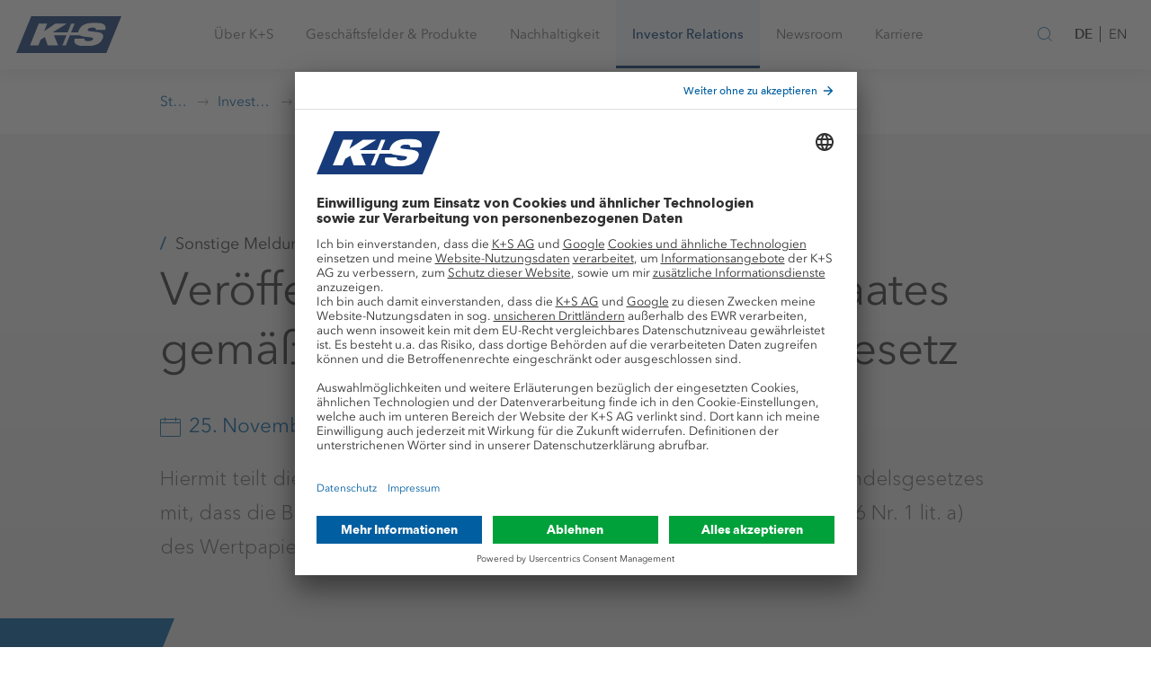

--- FILE ---
content_type: text/html;charset=UTF-8
request_url: https://www.kpluss.com/de-de/investor-relations/publikationen/pflichtveroeffentlichungen/sonstige-meldungen/veroeffentlichung-des-herkunftsstaates-gemaess-2c-wertpapierhandelsgesetz/
body_size: 26897
content:





<!DOCTYPE html>
<html lang="de">
<head>
    <meta charset="utf-8">
    <meta http-equiv="X-UA-Compatible" content="IE=edge">
    <meta name="viewport" content="width=device-width, initial-scale=1">

    
    
    

    

    
    
    
    

    
    

    
    


    
    
    

    <!-- Favicons -->
    













	
	
		
		
			
			
		
		
			
		
		<!-- Android Chrome -->
			<link rel="manifest" crossorigin="use-credentials" href="/manifest.json">
			<meta name="theme-color" content="#004494">
			<!-- macOS Safari -->
			<link rel="mask-icon" href="/system/modules/com.kpluss.websites.design.kpluss_2019/resources/images/favicons/favicon.svg">
			<!-- iOS Safari -->
			<link rel="apple-touch-icon" sizes="180x180" href="/system/modules/com.kpluss.websites.design.kpluss_2019/resources/images/favicons/favicon.png?__scale=w:180,h:180,t:0,c:FFFFFF">
			<link rel="apple-touch-icon" sizes="57x57" href="/system/modules/com.kpluss.websites.design.kpluss_2019/resources/images/favicons/favicon.png?__scale=w:57,h:57,t:0,c:FFFFFF">
			<link rel="apple-touch-icon" sizes="114x114" href="/system/modules/com.kpluss.websites.design.kpluss_2019/resources/images/favicons/favicon.png?__scale=w:114,h:114,t:0,c:FFFFFF">
			<link rel="apple-touch-icon" sizes="72x72" href="/system/modules/com.kpluss.websites.design.kpluss_2019/resources/images/favicons/favicon.png?__scale=w:72,h:72,t:0,c:FFFFFF">
			<link rel="apple-touch-icon" sizes="144x144" href="/system/modules/com.kpluss.websites.design.kpluss_2019/resources/images/favicons/favicon.png?__scale=w:144,h:144,t:0,c:FFFFFF">
			<link rel="apple-touch-icon" sizes="60x60" href="/system/modules/com.kpluss.websites.design.kpluss_2019/resources/images/favicons/favicon.png?__scale=w:60,h:60,t:0,c:FFFFFF">
			<link rel="apple-touch-icon" sizes="120x120" href="/system/modules/com.kpluss.websites.design.kpluss_2019/resources/images/favicons/favicon.png?__scale=w:120,h:120,t:0,c:FFFFFF">
			<link rel="apple-touch-icon" sizes="76x76" href="/system/modules/com.kpluss.websites.design.kpluss_2019/resources/images/favicons/favicon.png?__scale=w:76,h:76,t:0,c:FFFFFF">
			<link rel="apple-touch-icon" sizes="152x152" href="/system/modules/com.kpluss.websites.design.kpluss_2019/resources/images/favicons/favicon.png?__scale=w:152,h:152,t:0,c:FFFFFF">
			<!-- Edge and IE 12 -->
			<meta name="application-name" content="www.k-plus-s.com"/>
			<meta name="msapplication-TileImage" content="/system/modules/com.kpluss.websites.design.kpluss_2019/resources/images/favicons/favicon.png?__scale=w:144,h:144,t:2" >
			<meta name="msapplication-wide310x150logo" content="/system/modules/com.kpluss.websites.design.kpluss_2019/resources/images/favicons/favicon.png?__scale=w:310,h:150,t:2" >
			<meta name="msapplication-square70x70logo" content="/system/modules/com.kpluss.websites.design.kpluss_2019/resources/images/favicons/favicon.png?__scale=w:70,h:70,t:2" >
			<meta name="msapplication-square150x150logo" content="/system/modules/com.kpluss.websites.design.kpluss_2019/resources/images/favicons/favicon.png?__scale=w:150,h:150,t:2" >
			<meta name="msapplication-square310x310logo" content="/system/modules/com.kpluss.websites.design.kpluss_2019/resources/images/favicons/favicon.png?__scale=w:310,h:310,t:2" >
			<!-- Classic desktop browsers -->
			<link rel="icon" type="image/png" sizes="196x196" href="/system/modules/com.kpluss.websites.design.kpluss_2019/resources/images/favicons/favicon.png?__scale=w:196,h:196,t:2">
			<link rel="icon" type="image/png" sizes="128x128" href="/system/modules/com.kpluss.websites.design.kpluss_2019/resources/images/favicons/favicon.png?__scale=w:128,h:128,t:2">
			<link rel="icon" type="image/png" sizes="96x96" href="/system/modules/com.kpluss.websites.design.kpluss_2019/resources/images/favicons/favicon.png?__scale=w:96,h:96,t:2">
			<link rel="icon" type="image/png" sizes="32x32" href="/system/modules/com.kpluss.websites.design.kpluss_2019/resources/images/favicons/favicon.png?__scale=w:32,h:32,t:2">
			<link rel="icon" type="image/png" sizes="16x16" href="/system/modules/com.kpluss.websites.design.kpluss_2019/resources/images/favicons/favicon.png?__scale=w:16,h:16,t:2">
			
			<link rel="icon" type="image/svg+xml" href="/system/modules/com.kpluss.websites.design.kpluss_2019/resources/images/favicons/favicon.svg" sizes="any" >
			<link rel="shortcut icon" type="image/x-icon" href="/system/modules/com.kpluss.websites.design.kpluss_2019/resources/images/favicons/favicon.ico" >
	


    <!-- End of Favicons -->

    
    
    
     
        
        
            
            
        
    

    
        
        
            <!-- OpenGraph Meta Tags -->
    <meta property="og:url" content="https://www.kpluss.com/de-de/investor-relations/publikationen/pflichtveroeffentlichungen/sonstige-meldungen/veroeffentlichung-des-herkunftsstaates-gemaess-2c-wertpapierhandelsgesetz/" />
    <meta property="og:type" content="website" />
    <meta property="og:title" content="Veröffentlichung des Herkunftsstaates gemäß § 2c Wertpapierhandelsgesetz - K+S Aktiengesellschaft" />
<meta property="og:description" content="Hiermit teilt die K+S Aktiengesellschaft gem. § 2c Abs. 1 des Wertpapierhandelsgesetzes mit, dass die Bundesrepublik Deutschland ihr Herkunftsstaat gem. § 2 Abs. 6 Nr. 1 lit. a) des Wertpapierhandelsgesetzes ist." />
<meta property="og:locale" content="de_DE" />
<!-- end of OpenGraph Meta Tags -->


            <link rel=canonical href="https://www.kpluss.com/de-de/investor-relations/publikationen/pflichtveroeffentlichungen/sonstige-meldungen/veroeffentlichung-des-herkunftsstaates-gemaess-2c-wertpapierhandelsgesetz/" />
            <title>Veröffentlichung des Herkunftsstaates gemäß § 2c Wertpapierhandelsgesetz | K+S Aktiengesellschaft</title>
        
    
    
    

    
    <link rel="stylesheet" href="/system/modules/com.kpluss.websites.base.videoplayer/resources/css/ksvideo2017.css" type="text/css"/>
    <link rel="stylesheet" href="/system/modules/com.kpluss.websites.design.kpluss_2019.assets/resources/styles/toolkit.css">


    
     

    
    
    
    

    
    

    
    
    

    
    
    


    <script>
        // picture element HTML5 shiv
        document.createElement('picture');
    </script>


    <style>
        .org-opencms-ade-contenteditor-client-css-I_CmsLayoutBundle-I_CmsXmlEditorCss-basePanel :after,.org-opencms-ade-contenteditor-client-css-I_CmsLayoutBundle-I_CmsXmlEditorCss-basePanel :before{box-sizing:unset}
    </style>

    <script src="/system/modules/com.kpluss.websites.base.cmp/resources/cmp-header.js?1710765659000"></script>
<script type="text/javascript">
    window.ksTrusteApi = CMP({"flockler":"uJyv6-Nm","youtube":"BJz7qNsdj-7","piwikpro":"ze3Iyetr","friendlycaptcha":"WXuCIEBGA","googlemaps":"S1pcEj_jZX","evalanche":"jmK4ZP8o","equitystory":"EpSOCtL0oeLIYM"}, false);
</script>
<script id="usercentrics-cmp" src="https://app.usercentrics.eu/browser-ui/latest/loader.js"  data-settings-id="6EqnD_gqmx9oXs" data-language="de" async></script>
    <script type="text/javascript">
    
    var UC_UI_SUPPRESS_CMP_DISPLAY=false;
    (function() {

        const cmp = window.ksTrusteApi;

        let _readyListener = () => undefined;
        let _updateListener = () => undefined;
        let _consentStatus = {};

        const cm = {
            'onReady': function(readyListener) {
                _readyListener = readyListener
            },
            'getConsent': function(askingDomain,serviceId) {
                if(_consentStatus[serviceId] === true) {
                    return {"source" : "usercentrics", "consent" : true}
                } else {
                    return {"source" : "usercentrics", "consent" : false}
                }
            },
            'onUpdate': function(updateListener) {
                _updateListener = updateListener;
            }
        }

        cmp.init(cm);

        // Wait for truste to be ready
        function waitForUserCentrics() {
            cmp.debugLog("Checking for UC_UI")
            if (window['UC_UI'] && window.UC_UI.isInitialized()) {
                cmp.debugLog("UserCentrics API became available")
                updateConsents();
                _readyListener();
            } else {
                cmp.debugLog("UserCentrics API not available")
                window.setTimeout(waitForUserCentrics,1000);
            }
        }
        waitForUserCentrics();

        const updateConsents = function() {
            if (window['UC_UI'] && window.UC_UI.isInitialized()) {
                cmp.debugLog("Updating usercentrics consents", _consentStatus);
                window.UC_UI.getServicesBaseInfo().forEach(function(service) {
                    _consentStatus[service.id] = service.consent.status
                });
                cmp.debugLog("Updated consents:", _consentStatus)
                _updateListener();
            } else {
                cmp.debugLog("Cannot update consents. UserCentrics API not available")
            }
        }

        // This function listens to updates of the consent manager
        function onConsentManagerUpdate(e) {
            cmp.debugLog("Catched uc event", e);
            if(e && e.detail && e.detail.event === "consent_status") {
                updateConsents();
            }
        }
        window.addEventListener("UC_SDK_EVENT",onConsentManagerUpdate,false);

    })();
    </script>


    

    
    
</head>
<body class="body default">
    <!-- Start Piwik Code -->
<script type = "text/javascript" >
    (function(window, document, dataLayerName, id) {
        window[dataLayerName] = window[dataLayerName] || [], window[dataLayerName].push({
            start: (new Date).getTime(),
            event: "stg.start"
        });
        var scripts = document.getElementsByTagName('script')[0],
            tags = document.createElement('script');

        function stgCreateCookie(a, b, c) {
            var d = "";
            if (c) {
                var e = new Date;
                e.setTime(e.getTime() + 24 * c * 60 * 60 * 1e3), d = "; expires=" + e.toUTCString();
                f = "; SameSite=Strict"
            }
            document.cookie = a + "=" + b + d + f + "; path=/"
        }
        var isStgDebug = (window.location.href.match("stg_debug") || document.cookie.match("stg_debug")) && !window.location.href.match("stg_disable_debug");
        stgCreateCookie("stg_debug", isStgDebug ? 1 : "", isStgDebug ? 14 : -1);
        var qP = [];
        dataLayerName !== "dataLayer" && qP.push("data_layer_name=" + dataLayerName), isStgDebug && qP.push("stg_debug");
        var qPString = qP.length > 0 ? ("?" + qP.join("&")) : "";
        tags.async = !0, tags.src = "https://k-plus-s.containers.piwik.pro/" + id + ".js" + qPString, scripts.parentNode.insertBefore(tags, scripts);
        ! function(a, n, i) {
            a[n] = a[n] || {};
            for (var c = 0; c < i.length; c++) ! function(i) {
                a[n][i] = a[n][i] || {}, a[n][i].api = a[n][i].api || function() {
                    var a = [].slice.call(arguments, 0);
                    "string" == typeof a[0] && window[dataLayerName].push({
                        event: n + "." + i + ":" + a[0],
                        parameters: [].slice.call(arguments, 1)
                    })
                }
            }(i[c])
        }(window, "ppms", ["tm", "cm"]);
    })(window, document, 'dataLayer', 'd6dfe963-7232-4dc2-8f7e-43ec5795005f'); 
</script>
<!-- End Piwik Code -->

    
    <script src="/system/modules/com.kpluss.websites.design.kpluss_2019/resources/js/list.js"></script>

    
    
    

    
    <div class="header-wrapper " data-header >
    <header class="header" role="banner">
        <div class="container">
            <div class="header__content">
                <div class="header__brand">		
		            <a href="/de-de/">				
					<svg version="1.1" id="Ebene_1" xmlns="http://www.w3.org/2000/svg" x="0" y="0" viewBox="0 0 346 120" xml:space="preserve" enable-background="new 0 0 346 120"><style>.st1{fill:#fff}</style><g id="Group-8"><defs><filter id="Adobe_OpacityMaskFilter" filterUnits="userSpaceOnUse" x="0" y="0" width="346" height="120"><feColorMatrix values="1 0 0 0 0 0 1 0 0 0 0 0 1 0 0 0 0 0 1 0"/></filter></defs><mask maskUnits="userSpaceOnUse" x="0" y="0" width="346" height="120" id="mask-2_2_"><g filter="url(#Adobe_OpacityMaskFilter)"><path id="path-1_2_" class="st1" d="M0 0h346v120H0V0z"/></g></mask><path id="Fill-5" d="M49.5 0L0 120h296.6L346 0H49.5z" mask="url(#mask-2_2_)" fill="#173b7a"/><defs><filter id="Adobe_OpacityMaskFilter_1_" filterUnits="userSpaceOnUse" x="45.4" y="21.2" width="249.2" height="76.7"><feColorMatrix values="1 0 0 0 0 0 1 0 0 0 0 0 1 0 0 0 0 0 1 0"/></filter></defs><mask maskUnits="userSpaceOnUse" x="45.4" y="21.2" width="249.2" height="76.7" id="Fill-7_1_"><g filter="url(#Adobe_OpacityMaskFilter_1_)"><path class="st1" d="M0 0h346v120H0V0z"/></g></mask><path id="Fill-7" d="M293.4 44.7c6.5-20.1-15.8-23.5-34.6-23.5-26.5 0-45.3 6-53.1 25.2-.9 2.2-1.4 4.2-1.6 6h-23.4L192.4 24H181l-11.6 28.4h-49.1L166.8 24h-37.4L91.9 48.8 102 24H74.4l-29 70.9H73l7.5-18.3 14-8.5 9.1 26.8h34.2l-13.5-32.5h41.1L152 94.9h11.3l13.3-32.5h32.5c3 1.8 7.4 3.1 13 3.8l23.4 3c6.5.8 8.8 1.8 7.3 5.6-2.1 5.1-9 6.3-15.2 6.3-6 0-9.5-.8-11.4-2.2-1.9-1.3-2.2-3.4-1.5-6h-32.1c-8 21.4 17.1 25 36.6 25 29.3 0 48.4-7.8 55.1-24.6 5.6-13.9-1.4-19.7-19.6-21.8l-22.8-2.6c-6.7-.8-7.8-2.7-6.9-5 1.9-4.8 7.4-6.7 15.3-6.7 3.5 0 7 .4 9.3 1.6 2.3 1 3.5 3 2.5 6h31.3v-.1z" mask="url(#Fill-7_1_)" fill="#fefefe"/></g></svg></a>
                </div>

                <nav class="mainnav" role="navigation" data-mainnav>
                    <div role="button" class="mainnav-link" data-nav="{&#34;image&#34;:&#34;/shared/.images/agriculture/advice/kplussagrar-beratung-advice-16-9.jpg?__scale=w:480,h:270,t:2&#34;,&#34;active&#34;:false,&#34;text&#34;:&#34;Nachhaltigkeit, Fokus, Verantwortung ► Werte, Leitbild und Strategie des internationalen Rohstoffunternehmens kennenlernen&#34;,&#34;title&#34;:&#34;Über K+S&#34;,&#34;items&#34;:[{&#34;active&#34;:false,&#34;text&#34;:&#34;K+S ist ein international ausgerichtetes Rohstoffunternehmen mit Produktionsstätten in Europa sowie Nord- und Südamerika. Über 11.000 Mitarbeiter in aller Welt machen K+S erfolgreich und lebendig.&#34;,&#34;title&#34;:&#34;Wer wir sind&#34;,&#34;url&#34;:&#34;/de-de/ueber-ks/wer-wir-sind/&#34;},{&#34;active&#34;:false,&#34;text&#34;:&#34;Unternehmensstrategie, Leitbild, Werte &amp; Code of Conduct  ► So wirtschaftet K+S verantwortungsbewusst&#34;,&#34;title&#34;:&#34;Wofür wir stehen&#34;,&#34;items&#34;:[{&#34;active&#34;:false,&#34;text&#34;:&#34;In einer neuen Kurzfilm-Serie gibt K+S mit eindrucksvollen Aufnahmen spannende Einblicke in die vielfältige Arbeits- und Produktwelt.&#34;,&#34;title&#34;:&#34;Imagefilme&#34;,&#34;url&#34;:&#34;/de-de/ueber-ks/wofuer-wir-stehen/imagefilme/&#34;},{&#34;active&#34;:false,&#34;text&#34;:&#34;Nachhaltig und verantwortungsvoll handeln  ► Diesem Leitbild folgen wir seit Generationen&#34;,&#34;title&#34;:&#34;Leitbild&#34;,&#34;url&#34;:&#34;/de-de/ueber-ks/wofuer-wir-stehen/leitbild/&#34;},{&#34;active&#34;:false,&#34;text&#34;:&#34;Bestandsgeschäft optimieren, Kerngeschäft weiterentwickeln, neue Geschäftsfelder aufbauen ► Die K+S-Strategie entdecken&#34;,&#34;title&#34;:&#34;Strategie &amp; Ziele&#34;,&#34;url&#34;:&#34;/de-de/ueber-ks/wofuer-wir-stehen/strategie/&#34;},{&#34;active&#34;:false,&#34;text&#34;:&#34;Sechs Kernwerte bestimmen unsere Arbeit ► Erfahren Sie mehr über unseren Anspruch für sämtliche Organisationseinheiten&#34;,&#34;title&#34;:&#34;K+S-Werte&#34;,&#34;url&#34;:&#34;/de-de/ueber-ks/wofuer-wir-stehen/werte/&#34;},{&#34;active&#34;:false,&#34;text&#34;:&#34;Organisationen und kulturelle Veranstaltungen, die unsere Werte teilen, unterstützen wir tatkräftig mit Spenden und Sponsorings.&#34;,&#34;title&#34;:&#34;Spenden &amp; Sponsoring&#34;,&#34;url&#34;:&#34;/de-de/ueber-ks/wofuer-wir-stehen/spenden-sponsoring/&#34;},{&#34;active&#34;:false,&#34;text&#34;:&#34;Integrität und Verantwortungsbewusstsein ► Der K+S-Verhaltenskodex in vollem Umfang zum Download&#34;,&#34;title&#34;:&#34;Code of Conduct&#34;,&#34;url&#34;:&#34;/de-de/ueber-ks/wofuer-wir-stehen/code-of-conduct/&#34;}],&#34;url&#34;:&#34;/de-de/ueber-ks/wofuer-wir-stehen/&#34;},{&#34;active&#34;:false,&#34;text&#34;:&#34;Der Vorstand führt die Geschäfte der Gesellschaft nach Maßgabe der Gesetze, der Satzung und seiner Geschäftsordnung sowie unter Berücksichtigung der Beschlüsse der Hauptversammlung.&#34;,&#34;title&#34;:&#34;Vorstand&#34;,&#34;url&#34;:&#34;/de-de/ueber-ks/vorstand/&#34;},{&#34;active&#34;:false,&#34;text&#34;:&#34;Der Aufsichtsrat bestellt die Mitglieder des Vorstands und überwacht und berät den Vorstand bei der Führung der Geschäfte. &#34;,&#34;title&#34;:&#34;Aufsichtsrat&#34;,&#34;url&#34;:&#34;/de-de/ueber-ks/aufsichtsrat/&#34;},{&#34;active&#34;:false,&#34;text&#34;:&#34;Verantwortungsbewusste Unternehmensführung ist die Basis unserer Arbeit. Wir handeln nach klaren Regeln und Grundsätzen.&#34;,&#34;title&#34;:&#34;Corporate Governance&#34;,&#34;items&#34;:[{&#34;active&#34;:false,&#34;text&#34;:&#34;&#34;,&#34;title&#34;:&#34;Entsprechenserklärung&#34;,&#34;url&#34;:&#34;/de-de/ueber-ks/corporate-governance/entsprechenserklaerung&#34;},{&#34;active&#34;:false,&#34;text&#34;:&#34;&#34;,&#34;title&#34;:&#34;Organe&#34;,&#34;url&#34;:&#34;/de-de/ueber-ks/corporate-governance/organe/&#34;},{&#34;active&#34;:false,&#34;text&#34;:&#34;&#34;,&#34;title&#34;:&#34;Statuten &amp; Anteilsbesitzliste&#34;,&#34;url&#34;:&#34;/de-de/ueber-ks/corporate-governance/statuten-anteilsbesitzliste/&#34;},{&#34;active&#34;:false,&#34;text&#34;:&#34;Die Grundzüge der Vergütungssysteme für den Vorstand und den Aufsichtsrat sowie die konkrete Ausgestaltung der einzelnen Komponenten werden im Vergütungsbericht erläutert.&#34;,&#34;title&#34;:&#34;Vergütung&#34;,&#34;url&#34;:&#34;/de-de/ueber-ks/corporate-governance/verguetung/&#34;},{&#34;active&#34;:false,&#34;text&#34;:&#34;&#34;,&#34;title&#34;:&#34;Compliance&#34;,&#34;url&#34;:&#34;/de-de/ueber-ks/corporate-governance/compliance/&#34;},{&#34;active&#34;:false,&#34;text&#34;:&#34;&#34;,&#34;title&#34;:&#34;Risiko- &amp; Chancenmanagement&#34;,&#34;url&#34;:&#34;/de-de/ueber-ks/corporate-governance/risiko-chancenmanagement/&#34;},{&#34;active&#34;:false,&#34;text&#34;:&#34;&#34;,&#34;title&#34;:&#34;Abschlussprüfer&#34;,&#34;url&#34;:&#34;/de-de/ueber-ks/corporate-governance/abschlusspruefer/&#34;}],&#34;url&#34;:&#34;/de-de/ueber-ks/corporate-governance/&#34;},{&#34;active&#34;:false,&#34;text&#34;:&#34;K+S bildet die gesamte Wertschöpfungskette ab: von der Exploration der Rohstoffe bis zu Anwendung der Produkte.&#34;,&#34;title&#34;:&#34;Wertschöpfung&#34;,&#34;url&#34;:&#34;/de-de/ueber-ks/wertschoepfung/&#34;},{&#34;active&#34;:false,&#34;text&#34;:&#34;&#34;,&#34;title&#34;:&#34;Standorte&#34;,&#34;items&#34;:[{&#34;active&#34;:false,&#34;text&#34;:&#34;In der Region verwurzelt, auf der ganzen Welt zu Hause. K+S besitzt Produktionsstandorte in Europa und Nordamerika, darüber hinaus Vertriebsstandorte in Mittel- und Südamerika, sowie in Afrika und Asien.&#34;,&#34;title&#34;:&#34;Weltweit&#34;,&#34;url&#34;:&#34;/de-de/ueber-ks/standorte/weltweit/&#34;},{&#34;active&#34;:false,&#34;text&#34;:&#34;&#34;,&#34;title&#34;:&#34;Europa&#34;,&#34;url&#34;:&#34;/de-de/ueber-ks/standorte/europa/&#34;},{&#34;active&#34;:false,&#34;text&#34;:&#34;&#34;,&#34;title&#34;:&#34;Nordamerika&#34;,&#34;url&#34;:&#34;/de-de/ueber-ks/standorte/nordamerika/&#34;},{&#34;active&#34;:false,&#34;text&#34;:&#34;&#34;,&#34;title&#34;:&#34;Mittel- &amp; Südamerika&#34;,&#34;url&#34;:&#34;/de-de/ueber-ks/standorte/mittel-und-suedamerika/&#34;},{&#34;active&#34;:false,&#34;text&#34;:&#34;&#34;,&#34;title&#34;:&#34;Afrika &amp; Naher Osten&#34;,&#34;url&#34;:&#34;/de-de/ueber-ks/standorte/afrika-und-naher-osten/&#34;},{&#34;active&#34;:false,&#34;text&#34;:&#34;&#34;,&#34;title&#34;:&#34;Asien &amp; Australien&#34;,&#34;url&#34;:&#34;/de-de/ueber-ks/standorte/asien-und-australien/&#34;}],&#34;url&#34;:&#34;/de-de/ueber-ks/standorte/&#34;},{&#34;active&#34;:false,&#34;text&#34;:&#34;Wir sind der Überzeugung, dass wir den globalen Herausforderungen unserer Zeit im Bereich Agrar, Ernährung und Gesundheit nur gemeinsam begegnen können.&#34;,&#34;title&#34;:&#34;Innovation&#34;,&#34;items&#34;:[{&#34;active&#34;:false,&#34;text&#34;:&#34;K+S will innovative Ideen für Produkte und Geschäftsmodelle von morgen entwickeln. Im Mittelpunkt stehen zukunftsweisende Ansätze in Landwirtschaft und Ernährung.&#34;,&#34;title&#34;:&#34;Innovation Hub &#34;,&#34;url&#34;:&#34;/de-de/ueber-ks/innovation/innovation-hub/&#34;},{&#34;active&#34;:false,&#34;text&#34;:&#34;Mit dem Innopark Sigmundshall bietet K+S Infrastruktur und Flächenpotentiale an. Übertägige Hallen und Freiflächen bieten Platz für Lager- und Produktionsstätten.&#34;,&#34;title&#34;:&#34;Innopark Sigmundshall&#34;,&#34;url&#34;:&#34;/de-de/ueber-ks/innovation/innopark-sigmundshall/&#34;},{&#34;active&#34;:false,&#34;text&#34;:&#34;Zur effizienten Nutzung von Beiproduktströmen, setzen wir das Prinzip der Kreislaufwirtschaft um und sind offen für neue Projekte.&#34;,&#34;title&#34;:&#34;Kreislaufwirtschaft&#34;,&#34;url&#34;:&#34;/de-de/ueber-ks/innovation/kreislaufwirtschaft/&#34;}],&#34;url&#34;:&#34;/de-de/ueber-ks/innovation/&#34;},{&#34;active&#34;:false,&#34;text&#34;:&#34;Gute Zusammenarbeit mit Lieferanten ist entscheidend für unseren Erfolg. Gemeinsam entwickeln wir passende Lösungen und Wege.&#34;,&#34;title&#34;:&#34;Lieferantenbereich&#34;,&#34;items&#34;:[{&#34;active&#34;:false,&#34;text&#34;:&#34;Für K+S-Lieferanten alle Verhaltensregeln, Einkaufsbedingungen und Leitfäden sowie Merkblätter und Formulare der Standorte auf einen Blick&#34;,&#34;title&#34;:&#34;Downloads&#34;,&#34;url&#34;:&#34;/de-de/ueber-ks/lieferantenbereich/downloads/&#34;}],&#34;url&#34;:&#34;/de-de/ueber-ks/lieferantenbereich/&#34;}],&#34;url&#34;:&#34;/de-de/ueber-ks/&#34;}">
				<span>Über K+S</span>
				<i class="icon icon-chevron-right visible-xsmall-medium" aria-hidden="true"></i>
			</div>	
		<div role="button" class="mainnav-link" data-nav="{&#34;image&#34;:&#34;/shared/.images/industry/hero-geschaeftsfelder-produkte-16-9.jpg?__scale=w:480,h:270,t:2&#34;,&#34;active&#34;:false,&#34;text&#34;:&#34;K+S unterstützt Landwirte bei der Sicherung der Welternährung, bietet Rohstoffe und Lösungen, die Industrien am Laufen halten, bringt Geschmack auf den Teller und sorgt für Sicherheit im Winter.&#34;,&#34;title&#34;:&#34;Geschäftsfelder &amp; Produkte&#34;,&#34;items&#34;:[{&#34;active&#34;:false,&#34;text&#34;:&#34;Mit unserer großen Auswahl an Bodendüngern, Fertigations- und Blattdüngern sowie begleitender Beratung unterstützen wir Landwirte weltweit dabei, hohe Erträge und beste Qualitäten der Ernteprodukte zu erzielen.&#34;,&#34;title&#34;:&#34;Landwirtschaft&#34;,&#34;items&#34;:[{&#34;active&#34;:false,&#34;text&#34;:&#34;Mit der #bereit-Kampagne machen wir deutlich, wofür wir stehen: \nFür Verantwortung und Partnerschaftlichkeit entlang der gesamten Wertschöpfungskette.\n&#34;,&#34;title&#34;:&#34;#bereit&#34;,&#34;url&#34;:&#34;/de-de/geschaeftsfelder-produkte/landwirtschaft/bereit/&#34;},{&#34;active&#34;:false,&#34;text&#34;:&#34;Düngung kann so einfach sein.\nMagnesium und Schwefel. Natürlich. Volllöslich. Zuverlässig.&#34;,&#34;title&#34;:&#34;Magnesiumstark&#34;,&#34;url&#34;:&#34;/de-de/geschaeftsfelder-produkte/landwirtschaft/magnesiumstark/&#34;},{&#34;active&#34;:false,&#34;text&#34;:&#34;Die Anforderungen an den Pflanzenbau haben sich unter den Rahmenbedingungen des Klimawandels und der damit verbundenen Witterungsextreme deutlich erhöht.\n\nWitterungsbedingte Umwelteinflüsse wie Trockenheit und Wassermangel, extreme Sonneneinstrahlung und tiefgradige Kahlfröste sowie biotische Stressfaktoren, wie zum Beispiel Pilzkrankheiten, können erheblichen Schaden in Form von Ertrags- und Qualitätsverlusten zufügen.\n\nDie Nährstoffkombination unseres Korn-KALI Bodendüngers aus Kalium, Magnesium und Schwefel kann unseren Kulturpflanzen bei bedarfsgerechter Anwendung helfen, etwaige Stresssituationen widerstandsfähiger und unbeschadeter zu überstehen.&#34;,&#34;title&#34;:&#34;Kein Stress mit Stress&#34;,&#34;url&#34;:&#34;/de-de/geschaeftsfelder-produkte/landwirtschaft/kein-stress-mit-stress/&#34;},{&#34;active&#34;:false,&#34;text&#34;:&#34;K+S bietet Ihnen eine große Auswahl an Bodendüngern sowie Fertigations- und Blattdüngern. Viele unserer Produkte sind für den Ökologischen Landbau zugelassen. &#34;,&#34;title&#34;:&#34;Produkte&#34;,&#34;url&#34;:&#34;/de-de/geschaeftsfelder-produkte/landwirtschaft/produkte/&#34;},{&#34;active&#34;:false,&#34;text&#34;:&#34;Unser Beitrag zur CO&lt;sub>2&lt;\/sub>-reduzierten Landwirtschaft&#34;,&#34;title&#34;:&#34;C:LIGHT-Produkte&#34;,&#34;url&#34;:&#34;/de-de/geschaeftsfelder-produkte/landwirtschaft/c-light-produkte/&#34;},{&#34;active&#34;:false,&#34;text&#34;:&#34;Der gemeinsame Einsatz von Pflanzenschutzmitteln und Blattdüngern hat arbeitswirtschaftliche Vorteile und schont den Boden durch eine reduzierte Zahl an Überfahrten.&#34;,&#34;title&#34;:&#34;Mischbarkeit&#34;,&#34;url&#34;:&#34;/de-de/geschaeftsfelder-produkte/landwirtschaft/mischbarkeit/&#34;},{&#34;active&#34;:false,&#34;text&#34;:&#34;Mit der KALI Akademie® bieten wir als Experte im Bereich der Pflanzenernährung interessierten Landwirten, Händlern, Beratern und Nachwuchskräften wertvolle Informationen und Praxis-Tipps gebündelt auf einer Online-Wissensplattform.&#34;,&#34;title&#34;:&#34;KALI Akademie®&#34;,&#34;items&#34;:[{&#34;active&#34;:false,&#34;text&#34;:&#34;Das Wissen der KALI Akademie gibt es jetzt auch in interaktiven Online-Kursen. Wir bieten Weiterbildung für Einsteiger und Profis und versprechen: Hier macht Lernen Spaß. &#34;,&#34;title&#34;:&#34;Online-Kurse&#34;,&#34;url&#34;:&#34;/de-de/geschaeftsfelder-produkte/landwirtschaft/kali-akademie/online-kurse/&#34;},{&#34;active&#34;:false,&#34;text&#34;:&#34;Mit den Anwendungen der KALI-TOOLBOX App profitieren Sie von den wichtigsten Informationen rund um die mineralische Düngung.&#34;,&#34;title&#34;:&#34;KALI-TOOLBOX App&#34;,&#34;url&#34;:&#34;/de-de/geschaeftsfelder-produkte/landwirtschaft/kali-akademie/kali-toolbox-app/&#34;},{&#34;active&#34;:false,&#34;text&#34;:&#34;&#34;,&#34;title&#34;:&#34;Newsletter&#34;,&#34;url&#34;:&#34;/de-de/geschaeftsfelder-produkte/landwirtschaft/kali-akademie/aktion/&#34;},{&#34;active&#34;:false,&#34;text&#34;:&#34;Informationen zu relevanten Themen der Pflanzenernährung \u2013 kompakt, effektiv und aus erster Hand direkt vom Experten. Das erwartet Sie in unseren interaktiven KALI Akademie Webinaren für die Landwirtschaft. Hier folgen Sie live einem interessanten Fachvortrag zur Düngung und sind auch mit Ihren individuellen Fragen herzlich willkommen! &#34;,&#34;title&#34;:&#34;Webinare&#34;,&#34;url&#34;:&#34;/de-de/geschaeftsfelder-produkte/landwirtschaft/kali-akademie/webinare/&#34;},{&#34;active&#34;:false,&#34;text&#34;:&#34;Aufgepasst! Bei uns gibt es Nährstoff für die Ohren! In unserem KALI Akademie Podcast treffen wir HELDINNEN und HELDEN aus der Landwirtschaft. &#34;,&#34;title&#34;:&#34;Podcast&#34;,&#34;url&#34;:&#34;/de-de/geschaeftsfelder-produkte/landwirtschaft/kali-akademie/podcast/&#34;},{&#34;active&#34;:false,&#34;text&#34;:&#34;Zu allen wichtigen Kulturen geben wir Ihnen die entscheidenden Empfehlungen zur gezielten Nährstoffversorgung - für beste Qualität und hohe Erträge.&#34;,&#34;title&#34;:&#34;Kulturen&#34;,&#34;url&#34;:&#34;/de-de/geschaeftsfelder-produkte/landwirtschaft/kali-akademie/kulturen/&#34;},{&#34;active&#34;:false,&#34;text&#34;:&#34;Hilfreiche Informationen zu den wichtigsten Pflanzennährstoffen und ihren Funktionen sowie zu nützlichen Elementen.&#34;,&#34;title&#34;:&#34;Nährstoffe&#34;,&#34;url&#34;:&#34;/de-de/geschaeftsfelder-produkte/landwirtschaft/kali-akademie/naehrstoffe/&#34;},{&#34;active&#34;:false,&#34;text&#34;:&#34;Warum ist Magnesium ein unterschätzter Nährstoff? Und was hat Bor mit einer Einbahnstraße gemeinsam? In informativen Fachbeiträgen gehen wir spannenden Aspekten der Pflanzenernährung auf den Grund. &#34;,&#34;title&#34;:&#34;Wissenswert&#34;,&#34;url&#34;:&#34;/de-de/geschaeftsfelder-produkte/landwirtschaft/kali-akademie/wissenswert/&#34;},{&#34;active&#34;:false,&#34;text&#34;:&#34;Anschauliche Erklärfilme rund um die Themen Pflanzenernährung und Düngung finden Sie hier in unserer KALI Akademie Videoübersicht. Hier sind auch komplexe Sachverhalte leicht nachvollziehbar und kompakt zusammengefasst.&#34;,&#34;title&#34;:&#34;Video-Tutorials&#34;,&#34;url&#34;:&#34;/de-de/geschaeftsfelder-produkte/landwirtschaft/kali-akademie/video-tutorials/&#34;},{&#34;active&#34;:false,&#34;text&#34;:&#34;Das Wissen der KALI Akademie gibt es auch zum Sammeln: In unserem exklusiven WISSENS SPEICHER. Ob im Sammelordner oder digital - hier steigen wir ganz tief in die Themen ein und erläutern von der Pike auf, worauf es bei der Düngung ankommt.&#34;,&#34;title&#34;:&#34;Wissens Speicher&#34;,&#34;url&#34;:&#34;/de-de/geschaeftsfelder-produkte/landwirtschaft/kali-akademie/wissensspeicher/&#34;},{&#34;active&#34;:false,&#34;text&#34;:&#34;Unsere Düngemittelkompetenz haben wir in informativen Broschüren illustriert und zusammengefasst. Hier können Sie sich umfassend informieren. Laden Sie unsere PDF-Broschüren herunter.&#34;,&#34;title&#34;:&#34;Broschüren&#34;,&#34;url&#34;:&#34;/de-de/geschaeftsfelder-produkte/landwirtschaft/kali-akademie/broschueren/&#34;},{&#34;active&#34;:false,&#34;text&#34;:&#34;Mit den Dünge-Tipps für Profis der KALI Akademie teilen wir wertvolle Infos zur professionellen Düngung ganz bequem per E-Mail. Aktuelle Informationen und interessante Tipps rund um die Düngung \u2013 von Profis für Profis.&#34;,&#34;title&#34;:&#34;Düngetipps für Profis&#34;,&#34;url&#34;:&#34;/de-de/geschaeftsfelder-produkte/landwirtschaft/kali-akademie/duenge-tipps-fuer-profis/&#34;}],&#34;url&#34;:&#34;/de-de/geschaeftsfelder-produkte/landwirtschaft/kali-akademie/&#34;},{&#34;active&#34;:false,&#34;text&#34;:&#34;Wir forschen für gute Erträge und beste Qualitäten. In unseren Feldversuchen und Forschungskooperationen haben wir Klimawandel, Bodenfruchtbarkeit und eine eine effiziente Nutzung der Ressourcen fest im Blick. &#34;,&#34;title&#34;:&#34;Forschung&#34;,&#34;url&#34;:&#34;/de-de/geschaeftsfelder-produkte/landwirtschaft/forschung/&#34;},{&#34;active&#34;:false,&#34;text&#34;:&#34;Mit Informationen rund um die Düngung unterstützt K+S Landwirte weltweit, hohe Erträge und beste Qualitäten zu erzielen und auch unter ungünstigen Wetterbedingungen zu sichern. Nutzen Sie das Know-how unserer Experten vor Ort und sprechen Sie uns an!&#34;,&#34;title&#34;:&#34;Beratung&#34;,&#34;url&#34;:&#34;/de-de/geschaeftsfelder-produkte/landwirtschaft/beratung/&#34;}],&#34;url&#34;:&#34;/de-de/geschaeftsfelder-produkte/landwirtschaft/&#34;},{&#34;active&#34;:false,&#34;text&#34;:&#34;Wir bieten Kalium-, Magnesium- und Salzprodukte in verschiedenen Reinheitsstufen und Körnungen sowie zahlreiche Dienstleistungen für viele Branchen \u2013 und das alles aus einer Hand.&#34;,&#34;title&#34;:&#34;Industrie&#34;,&#34;items&#34;:[{&#34;active&#34;:false,&#34;text&#34;:&#34;Die Produkte des K+S-Geschäftsbereichs Industrie im Überblick.&#34;,&#34;title&#34;:&#34;Produkte&#34;,&#34;url&#34;:&#34;/de-de/geschaeftsfelder-produkte/industrie/industrieprodukte/&#34;},{&#34;active&#34;:false,&#34;text&#34;:&#34;Unsere Produkte kommen in den unterschiedlichsten Industrien zum Einsatz. Ob als Bestandteil von Kunststoffen, in der Mineralöl- und Textilindustrie oder der Herstellung von Glas \u2013 sie sind unverzichtbarer Bestandteil der industriellen Wertschöpfung.&#34;,&#34;title&#34;:&#34;Industrielle Anwendungen&#34;,&#34;url&#34;:&#34;/de-de/geschaeftsfelder-produkte/industrie/industrielle-anwendungen/&#34;},{&#34;active&#34;:false,&#34;text&#34;:&#34;Wir tragen zu einer bedarfsgerechten Fütterung von Haus- und Nutztieren und damit zu ihrer gesunden Entwicklung bei. Unsere natürlichen Produkte entsprechen allen Qualitätsstandards der Futtermittelbranche.&#34;,&#34;title&#34;:&#34;Tierernährung&#34;,&#34;url&#34;:&#34;/de-de/geschaeftsfelder-produkte/industrie/tierernaehrung/&#34;},{&#34;active&#34;:false,&#34;text&#34;:&#34;Unsere Produkte machen Lebensmittel gesünder und geschmackvoller. Selbstverständlich entsprechen sie den höchsten Qualitätsstandards der Nahrungsmittelindustrie.&#34;,&#34;title&#34;:&#34;Lebensmittelproduktion&#34;,&#34;url&#34;:&#34;/de-de/geschaeftsfelder-produkte/industrie/lebensmittelproduktion/&#34;},{&#34;active&#34;:false,&#34;text&#34;:&#34;Weiches Wasser ist in vielen Bereichen unverzichtbar. Von der Gastronomie über Autowaschanlagen bis hin zu Krankenhäusern: Unsere Produkte verhindern Kalkablagerungen und sorgen für einen einwandfreien Betrieb von Wasserenthärtungsanlagen.&#34;,&#34;title&#34;:&#34;Wasseraufbereitung&#34;,&#34;url&#34;:&#34;/de-de/geschaeftsfelder-produkte/industrie/wasseraufbereitung/&#34;},{&#34;active&#34;:false,&#34;text&#34;:&#34;&#34;,&#34;title&#34;:&#34;Entsorgung&#34;,&#34;url&#34;:&#34;/de-de/geschaeftsfelder-produkte/industrie/entsorgung&#34;}],&#34;url&#34;:&#34;/de-de/geschaeftsfelder-produkte/industrie/&#34;},{&#34;active&#34;:false,&#34;text&#34;:&#34;Wir liefern lebenswichtige Mineralien für die pharmazeutische und medizinische Industrie, z.B. für Dialyse-,Infusions- und Elektrolytlösungen (ORS).&#34;,&#34;title&#34;:&#34;Pharma&#34;,&#34;items&#34;:[{&#34;active&#34;:false,&#34;text&#34;:&#34;Pharmasalze sind essentiell für die pharmazeutische Industrie und kommen z.B. in Dialyse- und Infusionslösungen und zahlreichen Medikamenten zum Einsatz.&#34;,&#34;title&#34;:&#34;Natriumchlorid&#34;,&#34;url&#34;:&#34;/de-de/geschaeftsfelder-produkte/pharma/natriumchlorid/&#34;},{&#34;active&#34;:false,&#34;text&#34;:&#34;Unser Kaliumchlorid erfüllt die Reinheitsanforderungen der europäischen und US-amerikanischen Arzneibücher.&#34;,&#34;title&#34;:&#34;Kaliumchlorid&#34;,&#34;url&#34;:&#34;/de-de/geschaeftsfelder-produkte/pharma/kaliumchlorid/&#34;},{&#34;active&#34;:false,&#34;text&#34;:&#34;Pharmazeutische Salze sind essentielle Substanzen für die pharmazeutische Industrie. Hier finden Sie einige typische Anwendungsgebiete.&#34;,&#34;title&#34;:&#34;Anwendungsgebiete&#34;,&#34;url&#34;:&#34;/de-de/geschaeftsfelder-produkte/pharma/anwendungsgebiete/&#34;},{&#34;active&#34;:false,&#34;text&#34;:&#34;Qualität und Sicherheit unserer hochreinen Salze für pharmazeutische Anwendungen hier mit Zertifikaten und Sicherheitsdatenblättern zum Download.&#34;,&#34;title&#34;:&#34;Downloads&#34;,&#34;url&#34;:&#34;/de-de/geschaeftsfelder-produkte/pharma/downloads/&#34;},{&#34;active&#34;:false,&#34;text&#34;:&#34;Kontaktformular zur Anfrage von Produktinformationen oder zur Aufforderung zum Angebot.&#34;,&#34;title&#34;:&#34;Kontaktformular&#34;,&#34;url&#34;:&#34;/de-de/geschaeftsfelder-produkte/pharma/kontaktformular/&#34;}],&#34;url&#34;:&#34;/de-de/geschaeftsfelder-produkte/pharma/&#34;},{&#34;active&#34;:false,&#34;text&#34;:&#34;Zum Würzen Ihrer Speisen, zur Wasserenthärtung oder Enteisung des Gehsteiges rund um Ihr Haus \u2013 unser Salzsortiment, zu dem auch Premiummarken wie Cérébos, Saldoro, Salinas d\u0027Algarve und AXAL Pro gehören, erfüllt alle Haushaltsbedürfnisse.&#34;,&#34;title&#34;:&#34;Verbraucher&#34;,&#34;url&#34;:&#34;/de-de/geschaeftsfelder-produkte/verbraucher/&#34;},{&#34;active&#34;:false,&#34;text&#34;:&#34;Mit unseren Auftausalzen sorgen wir in Städten und Gemeinden für freies und sicheres Vorankommen. Dabei setzen wir auf eine besonders reine und wirksame Mischung aus feinen und groben Salzkristallen.&#34;,&#34;title&#34;:&#34;Gemeinden&#34;,&#34;url&#34;:&#34;/de-de/geschaeftsfelder-produkte/gemeinden/&#34;},{&#34;active&#34;:false,&#34;text&#34;:&#34;Ob im professionellen Umfeld oder direkt für Verbraucher \u2013 wir sind weltweit mit verschiedenen Marken in unzähligen Einkaufsregalen vertreten.&#34;,&#34;title&#34;:&#34;Produktmarken&#34;,&#34;url&#34;:&#34;/de-de/geschaeftsfelder-produkte/produktmarken/&#34;},{&#34;active&#34;:false,&#34;text&#34;:&#34;Als zertifizierter Entsorgungsfachbetrieb bietet REKS Lösungen in den Bereichen Entsorgung, Abdeckung von Kalirückstandshalden sowie Komplettleistungen rund um das Recycling von salzhaltigen Aluminiumschlacken. &#34;,&#34;title&#34;:&#34;Entsorgung&#34;,&#34;url&#34;:&#34;/de-de/geschaeftsfelder-produkte/entsorgung/&#34;},{&#34;active&#34;:false,&#34;text&#34;:&#34;Nachhaltig, wertorientiert und auf die Anforderungen und Wünsche der Kunden abgestimmt: Nach dieser Prämisse steuert unser Supply Chain Management bei K+S die gesamte Lieferkette zu unseren Kunden und erfüllt damit den eigenen Qualitätsanspruch und den unserer Kunden.&#34;,&#34;title&#34;:&#34;Transport &amp; Logistik&#34;,&#34;url&#34;:&#34;/de-de/geschaeftsfelder-produkte/transport-logistik/&#34;},{&#34;active&#34;:false,&#34;text&#34;:&#34;Wir verstehen es als Verpflichtung, die Sicherheit und Qualität unserer Produkte sowie deren Umweltverträglichkeit zu gewährleisten.&#34;,&#34;title&#34;:&#34;Produktverantwortung&#34;,&#34;items&#34;:[{&#34;active&#34;:false,&#34;text&#34;:&#34;Wir legen besonderen Wert auf die kontinuierliche Verbesserung der Sicherheit, Qualität und Umweltverträglichkeit unserer Produkte.&#34;,&#34;title&#34;:&#34;Qualitätsmanagement&#34;,&#34;url&#34;:&#34;/de-de/geschaeftsfelder-produkte/produktverantwortung/qualitaetsmanagement/&#34;},{&#34;active&#34;:false,&#34;text&#34;:&#34;Unsere Produkte sind bei verantwortungsvoller Nutzung sicher für Mensch, Tier und Natur. Dafür stehen wir als Unternehmen und dafür sorgen unsere Fachleute mit ihrer Expertise.&#34;,&#34;title&#34;:&#34;Produktkonformität&#34;,&#34;url&#34;:&#34;/de-de/geschaeftsfelder-produkte/produktverantwortung/produktkonformitaet/&#34;},{&#34;active&#34;:false,&#34;text&#34;:&#34;Unsere Produkte sind nach internationalen Standards und Normen zertifiziert.\nHier finden Sie unsere aktuellen Zertifikate.&#34;,&#34;title&#34;:&#34;Zertifikate&#34;,&#34;url&#34;:&#34;/de-de/geschaeftsfelder-produkte/produktverantwortung/zertifikate/&#34;}],&#34;url&#34;:&#34;/de-de/geschaeftsfelder-produkte/produktverantwortung/&#34;}],&#34;url&#34;:&#34;/de-de/geschaeftsfelder-produkte/&#34;}">
				<span>Geschäftsfelder & Produkte</span>
				<i class="icon icon-chevron-right visible-xsmall-medium" aria-hidden="true"></i>
			</div>	
		<div role="button" class="mainnav-link" data-nav="{&#34;image&#34;:&#34;/.images/sustainability/kpluss-20060616-haldenbeguenung-sigmundshall-16-9.jpg?__scale=w:480,h:270,t:2&#34;,&#34;active&#34;:false,&#34;text&#34;:&#34;Umweltschonender und nachhaltiger Bergbau ► Nachhaltigkeitsnews, -ziele und Handlungsbereiche von K+S&#34;,&#34;title&#34;:&#34;Nachhaltigkeit&#34;,&#34;items&#34;:[{&#34;active&#34;:false,&#34;text&#34;:&#34;Verantwortung gegenüber Mensch, Natur und Gesellschaft ► Unsere Nachhaltigkeitsziele und Handlungsbereiche vorgestellt&#34;,&#34;title&#34;:&#34;Nachhaltigkeitsmanagement&#34;,&#34;items&#34;:[{&#34;active&#34;:false,&#34;text&#34;:&#34;Soziales, Umwelt &amp; Ressourcen, Governance ► Die K+S-Nachhaltigkeitsziele 2030&#34;,&#34;title&#34;:&#34;Nachhaltigkeitsziele&#34;,&#34;url&#34;:&#34;/de-de/nachhaltigkeit/nachhaltigkeitsmanagement/nachhaltigkeitsziele/&#34;},{&#34;active&#34;:false,&#34;text&#34;:&#34;Nachhaltigkeitsziele, KPIs und Maßnahmen einschätzen lassen ► Volle Transparenz mit externen ESG Ratings und Rankings&#34;,&#34;title&#34;:&#34;Ratings &amp; Rankings&#34;,&#34;url&#34;:&#34;/de-de/nachhaltigkeit/nachhaltigkeitsmanagement/ratings-rankings/&#34;}],&#34;url&#34;:&#34;/de-de/nachhaltigkeit/nachhaltigkeitsmanagement/&#34;},{&#34;active&#34;:false,&#34;text&#34;:&#34;Talentförderung, Projekte &amp; Ehrenämter, Stakeholder-Dialog ► Unser Engagement für Mitarbeiter und Gesellschaft&#34;,&#34;title&#34;:&#34;Soziales&#34;,&#34;items&#34;:[{&#34;active&#34;:false,&#34;text&#34;:&#34;Wertschätzung, Vertrauen, Respekt ► Lernen Sie die Kumpel-Mentalität bei K+S kennen&#34;,&#34;title&#34;:&#34;Mitarbeiter&#34;,&#34;url&#34;:&#34;/de-de/nachhaltigkeit/soziales/mitarbeiter/&#34;},{&#34;active&#34;:false,&#34;text&#34;:&#34;Arbeitssicherheit &amp; Gesundheitsmanagement ► So sorgen wir für die Gesundheit und Sicherheit unserer Mitarbeiter&#34;,&#34;title&#34;:&#34;Arbeitssicherheit &amp; Gesundheit&#34;,&#34;url&#34;:&#34;/de-de/nachhaltigkeit/soziales/arbeitssicherheit-gesundheit/&#34;},{&#34;active&#34;:false,&#34;text&#34;:&#34;&#34;,&#34;title&#34;:&#34;Vielfalt &amp; Inklusion&#34;,&#34;url&#34;:&#34;/de-de/nachhaltigkeit/soziales/vielfalt-inklusion/&#34;},{&#34;active&#34;:false,&#34;text&#34;:&#34;Unser Dialog mit Kunden, Geschäftspartnern, dem Kapitalmarkt, Politikvertretern, NGOs, Standortgemeinden und Mitarbeitern&#34;,&#34;title&#34;:&#34;Stakeholder-Dialog&#34;,&#34;url&#34;:&#34;/de-de/nachhaltigkeit/soziales/stakeholder-dialog/&#34;},{&#34;active&#34;:false,&#34;text&#34;:&#34;Naturschutz, Gewässerschutz, Spenden &amp; Förderprojekte ► Das gesellschaftliche Engagement der K+S AG&#34;,&#34;title&#34;:&#34;Gesellschaftliches Engagement&#34;,&#34;url&#34;:&#34;/de-de/nachhaltigkeit/soziales/gesellschaftliches-engagement/&#34;}],&#34;url&#34;:&#34;/de-de/nachhaltigkeit/soziales/&#34;},{&#34;active&#34;:false,&#34;text&#34;:&#34;Effizienter Umgang mit Ressourcen, Umwelt- &amp; Gewässerschutz ► Umweltziele &amp; Umweltmanagement unseres Unternehmens&#34;,&#34;title&#34;:&#34;Umwelt &amp; Ressourcen&#34;,&#34;items&#34;:[{&#34;active&#34;:false,&#34;text&#34;:&#34;Verringerung der Salzbelastung, umweltschonende Aufhaldung ► Unser verantwortungsvoller Umgang mit Ressourcen&#34;,&#34;title&#34;:&#34;Ressourcen&#34;,&#34;url&#34;:&#34;/de-de/nachhaltigkeit/umwelt-und-ressourcen/ressourcen/&#34;},{&#34;active&#34;:false,&#34;text&#34;:&#34;Energie effizient nutzen, Logistikprozesse optimieren ► Sparsamer Energieverbrauch und verringerte Emissionen der K+S AG&#34;,&#34;title&#34;:&#34;Klimawandel&#34;,&#34;url&#34;:&#34;/de-de/nachhaltigkeit/umwelt-und-ressourcen/klimawandel/&#34;},{&#34;active&#34;:false,&#34;text&#34;:&#34;Weniger Wässer, weniger Salzlast. ► Unsere Verfahren minimieren salzhaltige Wässer, die durch Halden aus dem Kalibergbau entstehen.&#34;,&#34;title&#34;:&#34;Haldenwässer&#34;,&#34;url&#34;:&#34;/de-de/nachhaltigkeit/umwelt-und-ressourcen/haldenabdeckung/&#34;}],&#34;url&#34;:&#34;/de-de/nachhaltigkeit/umwelt-und-ressourcen/&#34;},{&#34;active&#34;:false,&#34;text&#34;:&#34;Achtung der Menschenrechte, nachhaltige Lieferketten, Compliance ► Verantwortungsbewusstsein als Handlungsgrundlage&#34;,&#34;title&#34;:&#34;Governance&#34;,&#34;items&#34;:[{&#34;active&#34;:false,&#34;text&#34;:&#34;Sorgfaltspflicht, Einbeziehung der Interessengruppen, Offenlegung ► Unser Engagement zur menschenrechtlichen Sorgfalt&#34;,&#34;title&#34;:&#34;Menschenrechte&#34;,&#34;url&#34;:&#34;/de-de/nachhaltigkeit/governance/menschenrechte/&#34;},{&#34;active&#34;:false,&#34;text&#34;:&#34;Überprüfung unseres Lieferantenmanagements, nachhaltige Ausrichtung ► K+S-Werte entlang der Lieferketten sicherstellen&#34;,&#34;title&#34;:&#34;Nachhaltige Lieferketten&#34;,&#34;url&#34;:&#34;/de-de/nachhaltigkeit/governance/nachhaltige-lieferketten/&#34;},{&#34;active&#34;:false,&#34;text&#34;:&#34;&#34;,&#34;title&#34;:&#34;Compliance &amp; Anti-Korruption&#34;,&#34;url&#34;:&#34;/de-de/nachhaltigkeit/governance/compliance-und-anti-korruption&#34;}],&#34;url&#34;:&#34;/de-de/nachhaltigkeit/governance/&#34;},{&#34;active&#34;:false,&#34;text&#34;:&#34;Geschäftsbericht, K+S Verhaltenskodex, Charta der Vielfalt ► Dokumente der K+S AG zum kostenlosen Download&#34;,&#34;title&#34;:&#34;Downloads&#34;,&#34;url&#34;:&#34;/de-de/nachhaltigkeit/downloads/&#34;}],&#34;url&#34;:&#34;/de-de/nachhaltigkeit/&#34;}">
				<span>Nachhaltigkeit</span>
				<i class="icon icon-chevron-right visible-xsmall-medium" aria-hidden="true"></i>
			</div>	
		<div role="button" class="mainnav-link" data-nav="{&#34;image&#34;:&#34;/.images/quarterly-reports/kpluss-titelbild-q3-2025-16-9.jpg?__scale=w:480,h:267,t:2&#34;,&#34;active&#34;:true,&#34;text&#34;:&#34;Quartalsberichte, Halbjahresfinanzbericht, Aktienkurs, Kennzahlen ► K+S informiert transparent mit Meldungen über den Unternehmenserfolg&#34;,&#34;title&#34;:&#34;Investor Relations&#34;,&#34;items&#34;:[{&#34;active&#34;:false,&#34;text&#34;:&#34;K+S als attraktives Investment&#34;,&#34;title&#34;:&#34;Equity Story&#34;,&#34;url&#34;:&#34;/de-de/investor-relations/equity-story/&#34;},{&#34;active&#34;:false,&#34;text&#34;:&#34;Key Facts, Cashflow, Aktie ► Geschäftszahlen der letzten Jahre im Überblick&#34;,&#34;title&#34;:&#34;K+S in Zahlen&#34;,&#34;url&#34;:&#34;/de-de/investor-relations/ks-in-zahlen/&#34;},{&#34;active&#34;:false,&#34;text&#34;:&#34;Strategie &amp; Ratings ► Infos zur Aktie, zur Anleihe und K+S-Analysen&#34;,&#34;title&#34;:&#34;Aktie &amp; Anleihe&#34;,&#34;items&#34;:[{&#34;active&#34;:false,&#34;text&#34;:&#34;Kennzahlen der K+S-Aktie und Kursperformance ► Infos zum Aktienkurs&#34;,&#34;title&#34;:&#34;Aktienkurs&#34;,&#34;url&#34;:&#34;/de-de/investor-relations/aktie-anleihe/aktienkurs/&#34;},{&#34;active&#34;:false,&#34;text&#34;:&#34;Aktienart, Stückaktien, Rückkaufprogramm ► Basisdaten und wichtige Informationen zur Aktie von K+S&#34;,&#34;title&#34;:&#34;Basisdaten&#34;,&#34;url&#34;:&#34;/de-de/investor-relations/aktie-anleihe/basisdaten/&#34;},{&#34;active&#34;:false,&#34;text&#34;:&#34;Bekanntmachungen, Einzelaufstellung der zurückgekauften Aktien&#34;,&#34;title&#34;:&#34;Aktienrückkauf&#34;,&#34;url&#34;:&#34;/de-de/investor-relations/aktie-anleihe/aktienrueckkauf/&#34;},{&#34;active&#34;:false,&#34;text&#34;:&#34;Längerfristige Finanzierung zu attraktiven Konditionen ► K+S-Anleihen als interessante Investitionsmöglichkeit&#34;,&#34;title&#34;:&#34;Anleihe &amp; Rating&#34;,&#34;url&#34;:&#34;/de-de/investor-relations/aktie-anleihe/anleihe-rating/&#34;},{&#34;active&#34;:false,&#34;text&#34;:&#34;Analysen &amp; Studien zur K+S Gruppe ► Einschätzungen von Banken und Wertpapierhäusern&#34;,&#34;title&#34;:&#34;Analysten&#34;,&#34;url&#34;:&#34;/de-de/investor-relations/aktie-anleihe/analysten/&#34;}],&#34;url&#34;:&#34;/de-de/investor-relations/aktie-anleihe/&#34;},{&#34;active&#34;:true,&#34;text&#34;:&#34;Geschäftsberichte, Konferenzunterlagen, Präsentationen ► K+S-Veröffentlichungen im Überblick&#34;,&#34;title&#34;:&#34;Publikationen&#34;,&#34;items&#34;:[{&#34;active&#34;:false,&#34;text&#34;:&#34;Aktuelle Geschäftsberichte der K+S AG ► Online verfügbar, inklusive Finanzbericht und Nachhaltigkeitsbericht&#34;,&#34;title&#34;:&#34;Geschäftsbericht&#34;,&#34;url&#34;:&#34;/de-de/investor-relations/publikationen/geschaeftsbericht/&#34;},{&#34;active&#34;:false,&#34;text&#34;:&#34;&#34;,&#34;title&#34;:&#34;Finanzpublikationen&#34;,&#34;url&#34;:&#34;/de-de/investor-relations/publikationen/finanzpublikationen/&#34;},{&#34;active&#34;:false,&#34;text&#34;:&#34;K+S-Präsentationen zum Download von Roadshows und Konferenzen ► Bilanzpresse- &amp; Analystenkonferenzen&#34;,&#34;title&#34;:&#34;Präsentationen&#34;,&#34;url&#34;:&#34;/de-de/investor-relations/publikationen/praesentationen/&#34;},{&#34;active&#34;:true,&#34;text&#34;:&#34;Insiderinformationen, Director\u0027s Dealings, Stimmrechtsbekanntmachungen ► Pflichtveröffentlichungen des Unternehmens&#34;,&#34;title&#34;:&#34;Pflichtveröffentlichungen&#34;,&#34;items&#34;:[{&#34;active&#34;:false,&#34;text&#34;:&#34;Veröffentlichung einer Insiderinformation ► Aktuelle Meldungen nach Art. 17 MAR&#34;,&#34;title&#34;:&#34;Insiderinformationen nach Art. 17 MAR&#34;,&#34;url&#34;:&#34;/de-de/investor-relations/publikationen/pflichtveroeffentlichungen/insiderinformationen/&#34;},{&#34;active&#34;:false,&#34;text&#34;:&#34;Mitteilungen gemäß Marktmissbrauchsverordnung ► Veröffentlichung von Eigengeschäften von Führungskräften&#34;,&#34;title&#34;:&#34;Director\u0027s Dealings&#34;,&#34;url&#34;:&#34;/de-de/investor-relations/publikationen/pflichtveroeffentlichungen/directors-dealings/&#34;},{&#34;active&#34;:false,&#34;text&#34;:&#34;Veröffentlichung der Stimmrechtsmitteilungen nach § 40 Abs. 1 WpHG (Wertpapierhandelsgesetz) über die EQS Group AG.&#34;,&#34;title&#34;:&#34;Stimmrechtsmitteilungen&#34;,&#34;url&#34;:&#34;/de-de/investor-relations/publikationen/pflichtveroeffentlichungen/stimmrechtsmitteilungen/&#34;},{&#34;active&#34;:true,&#34;text&#34;:&#34;Sonstige Investor-Relations-Meldungen der K+S AG&#34;,&#34;title&#34;:&#34;Sonstige Meldungen&#34;,&#34;url&#34;:&#34;/de-de/investor-relations/publikationen/pflichtveroeffentlichungen/sonstige-meldungen/&#34;}],&#34;url&#34;:&#34;/de-de/investor-relations/publikationen/pflichtveroeffentlichungen/&#34;}],&#34;url&#34;:&#34;/de-de/investor-relations/publikationen/&#34;},{&#34;active&#34;:false,&#34;text&#34;:&#34;Konferenzen, Roadshows, Hauptversammlung ► Aktuelle Termine zu K+S-Veranstaltungen&#34;,&#34;title&#34;:&#34;Veranstaltungen&#34;,&#34;items&#34;:[{&#34;active&#34;:false,&#34;text&#34;:&#34;Quartalsveröffentlichungen, Conference Calls, Veröffentlichung des Geschäftsberichtes ► Wichtige Finanztermine&#34;,&#34;title&#34;:&#34;Finanzkalender&#34;,&#34;url&#34;:&#34;/de-de/investor-relations/veranstaltungen/finanzkalender/&#34;},{&#34;active&#34;:false,&#34;text&#34;:&#34;Einladung zu den Capital Markets Days ► Analysten und Investoren lernen K+S näher kennen&#34;,&#34;title&#34;:&#34;Capital Market Days&#34;,&#34;url&#34;:&#34;/de-de/investor-relations/veranstaltungen/capital-market-days/&#34;},{&#34;active&#34;:false,&#34;text&#34;:&#34;Die ordentliche Hauptversammlung der K+S Aktiengesellschaft fand am Mittwoch, den 14. Mai 2025 als virtuelle Hauptversammlung statt. &#34;,&#34;title&#34;:&#34;Hauptversammlung&#34;,&#34;url&#34;:&#34;/de-de/investor-relations/veranstaltungen/hauptversammlung/&#34;}],&#34;url&#34;:&#34;/de-de/investor-relations/veranstaltungen/&#34;},{&#34;active&#34;:false,&#34;text&#34;:&#34;Kostenloser Newsletter ► Ansprechpartner und Kontaktmöglichkeiten ► Antworten unseres Teams zur Aktie, Anleihe etc.&#34;,&#34;title&#34;:&#34;Service&#34;,&#34;items&#34;:[{&#34;active&#34;:false,&#34;text&#34;:&#34;Trends, Events und Neuigkeiten ► Jetzt den kostenlosen Newsletter von K+S abonnieren&#34;,&#34;title&#34;:&#34;Newsletter&#34;,&#34;url&#34;:&#34;/de-de/investor-relations/service/newsletter/&#34;},{&#34;active&#34;:false,&#34;text&#34;:&#34;Wir beantworten Ihre Investor-Relatons-Fragen ► Unsere Ansprechpartner stehen Ihnen gern zur Verfügung&#34;,&#34;title&#34;:&#34;Ansprechpartner&#34;,&#34;url&#34;:&#34;/de-de/investor-relations/service/ansprechpartner/&#34;}],&#34;url&#34;:&#34;/de-de/investor-relations/service/&#34;}],&#34;url&#34;:&#34;/de-de/investor-relations/&#34;}">
				<span>Investor Relations</span>
				<i class="icon icon-chevron-right visible-xsmall-medium" aria-hidden="true"></i>
			</div>	
		<div role="button" class="mainnav-link" data-nav="{&#34;image&#34;:&#34;/.images/press/newsroom-de-meta-16-9.jpg?__scale=w:480,h:270,t:2&#34;,&#34;active&#34;:false,&#34;text&#34;:&#34;Aktuelle Unternehmensnews, Presseinformationen, Themen, Social Media und Events ► Der Newsroom der K+S AG&#34;,&#34;title&#34;:&#34;Newsroom&#34;,&#34;items&#34;:[{&#34;active&#34;:false,&#34;text&#34;:&#34;Ad-hoc-Mitteilungen, aktuelle Meldungen ► Neue Presseinformationen der K+S-AG in chronologischer Reihenfolge&#34;,&#34;title&#34;:&#34;Presseinformationen&#34;,&#34;url&#34;:&#34;/de-de/newsroom/presseinformationen/&#34;},{&#34;active&#34;:false,&#34;text&#34;:&#34;Unternehmensstrategie, Wachstumsprojekte, Umweltschutz ► Aktuelle Themen, die uns wichtig sind&#34;,&#34;title&#34;:&#34;K+S-Themen&#34;,&#34;items&#34;:[{&#34;active&#34;:false,&#34;text&#34;:&#34;Der russische Angriffskrieg auf die Ukraine wirft Fragen zur Energieversorgung in Europa und zur Sicherstellung der weltweiten Ernährung auf.&#34;,&#34;title&#34;:&#34;Ernährungssicherheit&#34;,&#34;items&#34;:[{&#34;active&#34;:false,&#34;text&#34;:&#34;Düngemittel: In der Landwirtschaft unverzichtbar. Ohne zusätzliche Nährstoffe werfen Pflanzen nicht genug Erträge ab, um die Weltbevölkerung zu ernähren.&#34;,&#34;title&#34;:&#34;Schlüsselfaktor Düngung&#34;,&#34;url&#34;:&#34;/de-de/newsroom/ks-themen/ernaehrungssicherheit/schluesselfaktor-duengung/&#34;},{&#34;active&#34;:false,&#34;text&#34;:&#34;Der Krieg in der Ukraine sowie die gegen Belarus verhängten Sanktionen haben erhebliche Auswirkungen auf die weltweite Verfügbarkeit von Kalidüngemitteln.&#34;,&#34;title&#34;:&#34;Weltkalimarkt&#34;,&#34;url&#34;:&#34;/de-de/newsroom/ks-themen/ernaehrungssicherheit/weltkalimarkt/&#34;},{&#34;active&#34;:false,&#34;text&#34;:&#34;Animierte und statische Grafiken zu den Themen Düngemittel im Weltmarkt und Preisentwicklungen.&#34;,&#34;title&#34;:&#34;Downloads&#34;,&#34;url&#34;:&#34;/de-de/newsroom/ks-themen/ernaehrungssicherheit/downloads/&#34;}],&#34;url&#34;:&#34;/de-de/newsroom/ks-themen/ernaehrungssicherheit/&#34;},{&#34;active&#34;:false,&#34;text&#34;:&#34;Langfristige Entsorgungsperspektiven, Gewässerschutz, Umgang mit Abwässern ► Bergbau im Einklang mit der Natur&#34;,&#34;title&#34;:&#34;Kalibergbau &amp; Gewässerschutz&#34;,&#34;url&#34;:&#34;/de-de/newsroom/ks-themen/kalibergbau-gewaesserschutz/&#34;},{&#34;active&#34;:false,&#34;text&#34;:&#34;FUTURE FOOD FORUM von K+S und Handelsblatt ► Expertenrunde in Entwicklungsarbeit, Politik, Forschung, Wissenschaft&#34;,&#34;title&#34;:&#34;Future Food Forum&#34;,&#34;url&#34;:&#34;/de-de/newsroom/ks-themen/future-food-forum/&#34;},{&#34;active&#34;:false,&#34;text&#34;:&#34;Mobile Materialsuche, 3-D-Scanning, Maschinen- und Anlagenoptimierung ► Jetzt den digitalen Bergbau kennenlernen!&#34;,&#34;title&#34;:&#34;Digitalisierung&#34;,&#34;url&#34;:&#34;/de-de/newsroom/ks-themen/digitalisierung/&#34;}],&#34;url&#34;:&#34;/de-de/newsroom/ks-themen/&#34;},{&#34;active&#34;:false,&#34;text&#34;:&#34;Pressefotos, Videos, Conference Calls &amp; Analystenkonferenz ► Medien der K+S AG&#34;,&#34;title&#34;:&#34;Medienbibliothek&#34;,&#34;items&#34;:[{&#34;active&#34;:false,&#34;text&#34;:&#34;Hauptversammlung, Bilanzpressekonferenz, Geschäftsfelder, Standorte etc.  ► Hochaufgelöste Pressefotos der K+S AG&#34;,&#34;title&#34;:&#34;Pressefotos&#34;,&#34;url&#34;:&#34;/de-de/newsroom/medienbibliothek/pressefotos/&#34;},{&#34;active&#34;:false,&#34;text&#34;:&#34;Quartalsmitteilungen, Bilanzpressekonferenz, Projekte und Maschinen  ► Bewegtbild der K+S AG&#34;,&#34;title&#34;:&#34;Videos&#34;,&#34;url&#34;:&#34;/de-de/newsroom/medienbibliothek/videos/&#34;},{&#34;active&#34;:false,&#34;text&#34;:&#34;Geschäftsberichte, Halbjahresfinanzberichte, Quartalsmitteilungen ► Publikationen der K+S AG im Überblick&#34;,&#34;title&#34;:&#34;Publikationen&#34;,&#34;url&#34;:&#34;/de-de/newsroom/medienbibliothek/publikationen/&#34;}],&#34;url&#34;:&#34;/de-de/newsroom/medienbibliothek/&#34;},{&#34;active&#34;:false,&#34;text&#34;:&#34;&#34;,&#34;title&#34;:&#34;Pressekontakte&#34;,&#34;url&#34;:&#34;/de-de/newsroom/pressekontakte/&#34;},{&#34;active&#34;:false,&#34;text&#34;:&#34;Trends, Events und Neuigkeiten ► Jetzt den kostenlosen Newsletter von K+S abonnieren&#34;,&#34;title&#34;:&#34;Newsletter&#34;,&#34;url&#34;:&#34;/de-de/newsroom/newsletter/&#34;}],&#34;url&#34;:&#34;/de-de/newsroom/&#34;}">
				<span>Newsroom</span>
				<i class="icon icon-chevron-right visible-xsmall-medium" aria-hidden="true"></i>
			</div>	
		<div role="button" class="mainnav-link" data-nav="{&#34;image&#34;:&#34;/.images/career/kampagne-umgedrehte-bewerbung/hero-karriere-startseite-kampagne-4-3.png?__scale=w:480,h:384,t:2&#34;,&#34;active&#34;:false,&#34;text&#34;:&#34;11.000 Mitarbeiter:innen, 50 Standorte, über 15 Berufsfelder ► Jetzt Karrierechancen bei K+S entdecken!&#34;,&#34;title&#34;:&#34;Karriere&#34;,&#34;items&#34;:[{&#34;active&#34;:false,&#34;text&#34;:&#34;Bergbau, Finanzen, Forschung, Informatik und viele weitere Bereiche  ► Über 100 offene Stellen bei K+S entdecken&#34;,&#34;title&#34;:&#34;Stellenangebote&#34;,&#34;url&#34;:&#34;/de-de/karriere/stellenangebote/&#34;},{&#34;active&#34;:false,&#34;text&#34;:&#34;Unsere Recruiter:innen sind das Herzstück des Bewerbungsprozesses.\nGemeinsam haben sie es sich zur Aufgabe gemacht die besten Talente für das Unternehmen zu finden.&#34;,&#34;title&#34;:&#34;Recruiting Team&#34;,&#34;url&#34;:&#34;/de-de/karriere/recruiting-team/&#34;},{&#34;active&#34;:false,&#34;text&#34;:&#34;Wir sind davon überzeugt, dass jeder Mensch, unabhängig von individuellen Herausforderungen oder Besonderheiten, die gleichen Chancen verdient. Unser Ziel ist es, ein inklusives Umfeld zu schaffen, das die Vielfalt unserer Bewerber:innen widerspiegelt.&#34;,&#34;title&#34;:&#34;Barrierefrei Bewerben&#34;,&#34;url&#34;:&#34;/de-de/karriere/barrierefrei-bewerben/&#34;},{&#34;active&#34;:false,&#34;text&#34;:&#34;Willkommen auf unserer Event-Seite! Hier erfahrt Ihr alles über unsere bevorstehende Karriereveranstaltungen, Workshops und Networking-Events, die Euch spannende Einblicke in unsere Unternehmenskultur und Karrieremöglichkeiten bieten. Werdet Teil unserer Community und entdeckt Eure beruflichen Perspektiven. Taucht ein und gestaltet Eure Zukunft mit uns!&#34;,&#34;title&#34;:&#34;Termine&#34;,&#34;url&#34;:&#34;/de-de/karriere/termine/&#34;},{&#34;active&#34;:false,&#34;text&#34;:&#34;Starke, regionale Verwurzelung ► Über die K+S-Unternehmensgruppe und die Möglichkeiten für Mitarbeiter:innen&#34;,&#34;title&#34;:&#34;Arbeiten bei K+S&#34;,&#34;items&#34;:[{&#34;active&#34;:false,&#34;text&#34;:&#34;Das Fundament für Vielfalt und Inklusion ist die Wertschätzung aller Mitarbeiter:innen, bei dem kein Platz für Diskriminierung ist. Dies ist in unseren Werten verankert.&#34;,&#34;title&#34;:&#34;Vielfalt &amp; Inklusion&#34;,&#34;url&#34;:&#34;/de-de/karriere/arbeiten-bei-ks/vielfalt-und-inklusion-/&#34;},{&#34;active&#34;:false,&#34;text&#34;:&#34;Entdecken Sie unsere Tätigkeitsfelder und verschaffen Sie sich einen umfassenden Überblick zu Jobs, Aufgaben und Inhalten.&#34;,&#34;title&#34;:&#34;Unsere Berufsfelder&#34;,&#34;items&#34;:[{&#34;active&#34;:false,&#34;text&#34;:&#34;Der Bergbau umfasst die Aufsuchung, Erschließung und die Gewinnung von Rohstoffen aus der oberen Erdkruste unter Nutzung von technischen Anlagen und Hilfsmitteln. &#34;,&#34;title&#34;:&#34;Bergbau&#34;,&#34;url&#34;:&#34;/de-de/karriere/arbeiten-bei-ks/berufsfelder/bergbau/&#34;},{&#34;active&#34;:false,&#34;text&#34;:&#34;Der Finanzbereich bei K+S gliedert sich in die Teilbereiche Controlling, Rechnungwesen, Treasury, Steuern und Versicherung. Jeder Teilbereich hat zwar seine eigenen Aufgaben und Ziele, dennoch müssen Sie Hand in Hand zusammenarbeiten.&#34;,&#34;title&#34;:&#34;Finanzen, Steuern &amp; Versicherung&#34;,&#34;url&#34;:&#34;/de-de/karriere/arbeiten-bei-ks/berufsfelder/finanzen-steuern-versicherung/&#34;},{&#34;active&#34;:false,&#34;text&#34;:&#34;Die Erhöhung des Kundennutzens und ein möglichst effizienter Einsatz der Ressourcen \u2013 das sind die primären Ziele der Forschungs- und Entwicklungsteams bei K+S.&#34;,&#34;title&#34;:&#34;Forschung &amp; Entwicklung&#34;,&#34;url&#34;:&#34;/de-de/karriere/arbeiten-bei-ks/berufsfelder/forschung-entwicklung/&#34;},{&#34;active&#34;:false,&#34;text&#34;:&#34;Mitarbeiter:innen in funktionsübergreifenden Tätigkeiten definieren und folgen spezifischen Richtlinien und Prozessen, um die Effizienz aller Teile des Unternehmens zu steigern. Hierunter fallen Aufgaben wie Assistenz- und Sekretariatsfunktionen aber auch Projekt-  &amp; Strategieentwicklung.&#34;,&#34;title&#34;:&#34;Gebäudemanagement &amp; Assistenz&#34;,&#34;url&#34;:&#34;/de-de/karriere/arbeiten-bei-ks/berufsfelder/gebaeudemanagement-assistenz/&#34;},{&#34;active&#34;:false,&#34;text&#34;:&#34;Geowissenschaftler:innen arbeiten bei K+S in den Bereichen Lagerstättengeologie und Exploration, Hydro- und Umweltgeologie, Geotechnik und Gebirgsmechanik, Geophysik mit dem Schwerpunkt Georadar, geologische Modellierung sowie Bohrtechnik.  &#34;,&#34;title&#34;:&#34;Geologie&#34;,&#34;url&#34;:&#34;/de-de/karriere/arbeiten-bei-ks/berufsfelder/geologie/&#34;},{&#34;active&#34;:false,&#34;text&#34;:&#34;Damit innerhalb der K+S Gruppe alle Geschäftsprozesse optimal ablaufen und ineinandergreifen, managt die IT-Abteilung die IT-Infrastruktur innerhalb des Unternehmens und stellt den nötigen IT-Support zur Verfügung.&#34;,&#34;title&#34;:&#34;Informatik&#34;,&#34;url&#34;:&#34;/de-de/karriere/arbeiten-bei-ks/berufsfelder/informatik/&#34;},{&#34;active&#34;:false,&#34;text&#34;:&#34;Dieses Berufsfeld umfasst bei K+S die interne, externe, politische und die Finanzkommunikation. Hierbei steht im Fokus der kontinuierliche Dialog mit den für K+S relevanten Stakeholdern.&#34;,&#34;title&#34;:&#34;Kommunikation &amp; Investor Relations&#34;,&#34;url&#34;:&#34;/de-de/karriere/arbeiten-bei-ks/berufsfelder/kommunikation-investor-relations/&#34;},{&#34;active&#34;:false,&#34;text&#34;:&#34;In diesem Berufsfeld liegt die Hauptaufgabe in der Optimierung von Strukturen, Innovationstätigkeiten und Entwicklung von Geschäfts- und Projektaufgaben, um die kontinuierliche Anpassung an neue Situationen sicherzustellen.&#34;,&#34;title&#34;:&#34;Management, Strategie &amp; Innovation&#34;,&#34;url&#34;:&#34;/de-de/karriere/arbeiten-bei-ks/berufsfelder/management-strategie-innovation/&#34;},{&#34;active&#34;:false,&#34;text&#34;:&#34;Der Bereich Materialwirtschaft, Einkauf &amp; Logistik sorgt dafür, dass alle unsere Erzeugnisse und Produkte zur richtigen Zeit  am richtigen Ort sind.&#34;,&#34;title&#34;:&#34;Materialwirtschaft, Einkauf &amp; Logistik&#34;,&#34;url&#34;:&#34;/de-de/karriere/arbeiten-bei-ks/berufsfelder/materialwirtschaft-einkauf-logistik/&#34;},{&#34;active&#34;:false,&#34;text&#34;:&#34;Die Personalabteilung ist zuständig für die Personalbeschaffung, -betreuung, -entwicklung und Mitarbeiterbindung.\n&#34;,&#34;title&#34;:&#34;Personal&#34;,&#34;url&#34;:&#34;/de-de/karriere/arbeiten-bei-ks/berufsfelder/personal/&#34;},{&#34;active&#34;:false,&#34;text&#34;:&#34;\n\nBei der Verarbeitung unser untertägig gewonnenen Rohstoffe setzen wir unterschiedlichste verfahrenstechnische und chemische Aufbereitungstechnologien ein.\n&#34;,&#34;title&#34;:&#34;Produktion&#34;,&#34;url&#34;:&#34;/de-de/karriere/arbeiten-bei-ks/berufsfelder/produktion/&#34;},{&#34;active&#34;:false,&#34;text&#34;:&#34;Der Bereich Recht beschäftigt sich mit den Rechten, Pflichten und Privilegien von K+S und gewährleistet, dass K+S seine gesetzlichen und satzungsmäßigen Pflichten einhält.&#34;,&#34;title&#34;:&#34;Recht&#34;,&#34;url&#34;:&#34;/de-de/karriere/arbeiten-bei-ks/berufsfelder/rechtswesen/&#34;},{&#34;active&#34;:false,&#34;text&#34;:&#34;Das Sicherheits-, Gesundheits-, Umwelt- und Qualitätsmanagement bei K+S dient dem Schutz von Mitarbeiter:innen, den umliegenden Gemeinden, Kunden, der Natur sowie der Sicherstellung einer hohen Produktqualität. &#34;,&#34;title&#34;:&#34;Sicherheit, Gesundheit, Umwelt &amp; Qualitätsmanagement&#34;,&#34;url&#34;:&#34;/de-de/karriere/arbeiten-bei-ks/berufsfelder/sicherheit-gesundheit-umwelt-qualitaetsmanagement/&#34;},{&#34;active&#34;:false,&#34;text&#34;:&#34;Die Mitarbeiter:in im Bereich Technik und Instandhaltung widmen sich der Dimensionierung, Errichtung und Instandhaltung sämtlicher Anlagen, Geräte und Maschinen entlang der Wertschöpfungskette.&#34;,&#34;title&#34;:&#34;Technik &amp; Instandhaltung&#34;,&#34;url&#34;:&#34;/de-de/karriere/arbeiten-bei-ks/berufsfelder/technik-instandhaltung/&#34;},{&#34;active&#34;:false,&#34;text&#34;:&#34;Die Vertriebs- und Marketingabteilungen bringen die Produkte der K+S Gruppe mit dem Kunden zusammen.&#34;,&#34;title&#34;:&#34;Vertrieb &amp; Marketing&#34;,&#34;url&#34;:&#34;/de-de/karriere/arbeiten-bei-ks/berufsfelder/vertrieb-marketing/&#34;}],&#34;url&#34;:&#34;/de-de/karriere/arbeiten-bei-ks/berufsfelder/&#34;},{&#34;active&#34;:false,&#34;text&#34;:&#34;Weil wir gemeinsam Leben bereichern \u2013 bei uns stehen unsere Mitarbeiter:innen an erster Stelle, daher ist es für uns umso wichtiger sie in jeder Phase ihrer Karriere bestmöglich zu unterstützen.&#34;,&#34;title&#34;:&#34;Unsere Benefits&#34;,&#34;url&#34;:&#34;/de-de/karriere/arbeiten-bei-ks/unsere-benefits/&#34;}],&#34;url&#34;:&#34;/de-de/karriere/arbeiten-bei-ks/&#34;},{&#34;active&#34;:false,&#34;text&#34;:&#34;Lesen Sie spannende Insights von Mitarbeiter:innen, Auszubildenden und Studierenden bei K+S&#34;,&#34;title&#34;:&#34;Karriereblog&#34;,&#34;url&#34;:&#34;/de-de/karriere/karriereblog/&#34;},{&#34;active&#34;:false,&#34;text&#34;:&#34;Auf der Suche nach einer passenden Stelle? Wir geben Tipps und beantworten Fragen zum Bewerbungsprozess bei K+S&#34;,&#34;title&#34;:&#34;Bewerbung&#34;,&#34;items&#34;:[{&#34;active&#34;:false,&#34;text&#34;:&#34;&#34;,&#34;title&#34;:&#34;Bewerbungsprozess&#34;,&#34;url&#34;:&#34;/de-de/karriere/bewerbung/bewerbungsprozess/&#34;},{&#34;active&#34;:false,&#34;text&#34;:&#34;Sie brauchen sofort eine Antwort zu einer Frage? Wir haben für Sie die wichtigsten Fragen beantwortet.&#34;,&#34;title&#34;:&#34;FAQs&#34;,&#34;url&#34;:&#34;/de-de/karriere/bewerbung/faqs/&#34;}],&#34;url&#34;:&#34;/de-de/karriere/bewerbung/&#34;},{&#34;active&#34;:false,&#34;text&#34;:&#34;Schülerpraktikum, Ausbildung, duales Studium ► Starte durch mit Deinem Traumberuf bei K+S!&#34;,&#34;title&#34;:&#34;Schüler:innen &amp; Abiturient:innen&#34;,&#34;items&#34;:[{&#34;active&#34;:false,&#34;text&#34;:&#34;Bei K+S hast du die Möglichkeit, im Rahmen eines Schülerpraktikums schon früh praktische Erfahrungen zu sammeln.&#34;,&#34;title&#34;:&#34;Schülerpraktikum&#34;,&#34;url&#34;:&#34;/de-de/karriere/schueler-abiturienten/schuelerpraktikum/&#34;},{&#34;active&#34;:false,&#34;text&#34;:&#34;Sieh Dir alle unsere Ausbildungsberufe aus den Bereichen Bergbau, Technik, Chemie, IT, Logistik sowie aus dem kaufmännischen Bereich an.&#34;,&#34;title&#34;:&#34;Ausbildung&#34;,&#34;items&#34;:[{&#34;active&#34;:false,&#34;text&#34;:&#34;Als Bergbautechnologe:in in der Fachrichtung Tiefbautechnik erlernst Du alle bergmännischen Tätigkeiten im Bergwerksbetrieb. &#34;,&#34;title&#34;:&#34;Bergbautechnologe:in - Tiefbautechnik&#34;,&#34;url&#34;:&#34;/de-de/karriere/schueler-abiturienten/ausbildung/bergbautechnologe-tiefbautechnik/&#34;},{&#34;active&#34;:false,&#34;text&#34;:&#34;Als Bergbautechnologe:in mit der Fachrichtung Tiefbohrtechnik lernst Du alle Tätigkeiten kennen, die wichtig zum Erkunden unserer Lagerstätten sind. &#34;,&#34;title&#34;:&#34;Bergbautechnologe:in - Tiefbohrtechnik&#34;,&#34;url&#34;:&#34;/de-de/karriere/schueler-abiturienten/ausbildung/bergbautechnologe-tiefbohrtechnik/&#34;},{&#34;active&#34;:false,&#34;text&#34;:&#34;Als Baugeräteführer:in lernst Du verschiedene Baumaschinen, z.B. Bagger, Raupe, verschiedene Ladefahrzeuge, kennen und wirst Experte darin, mit den großen Maschinen genaue Arbeiten auszuführen.&#34;,&#34;title&#34;:&#34;Baugeräteführer:in&#34;,&#34;url&#34;:&#34;/de-de/karriere/schueler-abiturienten/ausbildung/baugeraetefuehrerin/&#34;},{&#34;active&#34;:false,&#34;text&#34;:&#34;Als Anlagenmechaniker:in fertigst Du Bauteile &amp; montierst sie z.B. zu Baugruppen, welche dann in der Prozessindustrie eingesetzt werden. &#34;,&#34;title&#34;:&#34;Anlagenmechaniker:in&#34;,&#34;url&#34;:&#34;/de-de/karriere/schueler-abiturienten/ausbildung/anlagenmechaniker/&#34;},{&#34;active&#34;:false,&#34;text&#34;:&#34;Als Elektroniker:in für Automatisierungstechnik führst Du Instandhaltungs-, Wartungs- und Änderungsarbeiten an unseren Systemen aus.&#34;,&#34;title&#34;:&#34;Elektroniker:in für Automatisierungstechnik&#34;,&#34;url&#34;:&#34;/de-de/karriere/schueler-abiturienten/ausbildung/elektroniker-fuer-automatisierungstechnik/&#34;},{&#34;active&#34;:false,&#34;text&#34;:&#34;Als Elektroniker:in für Betriebstechnik montierst Du Anlagen der Energieversorgungstechnik, der Mess-, Steuer- und Regelungstechnik.&#34;,&#34;title&#34;:&#34;Elektroniker:in für Betriebstechnik&#34;,&#34;url&#34;:&#34;/de-de/karriere/schueler-abiturienten/ausbildung/elektroniker-fuer-betriebstechnik/&#34;},{&#34;active&#34;:false,&#34;text&#34;:&#34;Als Industriekaufmann:frau erwartet Dich eine Ausbildung mit spannenden Aufgaben in Bereichen wie Marketing, Finanzen, Beschaffung &amp; Personal. &#34;,&#34;title&#34;:&#34;Industriekaufmann:frau&#34;,&#34;url&#34;:&#34;/de-de/karriere/schueler-abiturienten/ausbildung/industriekaufmann/&#34;},{&#34;active&#34;:false,&#34;text&#34;:&#34;Als Industriemechaniker:in umfasst Dein Aufgabengebiet das Inspizieren, Warten und Instand setzen von Maschinen sowie die Anpassung von Betriebsanlagen.&#34;,&#34;title&#34;:&#34;Industriemechaniker:in&#34;,&#34;url&#34;:&#34;/de-de/karriere/schueler-abiturienten/ausbildung/industriemechaniker/&#34;},{&#34;active&#34;:false,&#34;text&#34;:&#34;Als Kfz-Mechatroniker:in umfassen Deine Aufgaben die Planung, Wartung, Prüfung &amp; Instandsetzen von Fahrzeugen mit dem Schwerpunkt Nutzfahrzeugtechnik. &#34;,&#34;title&#34;:&#34;Kfz-Mechatroniker:in&#34;,&#34;url&#34;:&#34;/de-de/karriere/schueler-abiturienten/ausbildung/kfz-mechatroniker/&#34;},{&#34;active&#34;:false,&#34;text&#34;:&#34;Als Chemikant:in wirst Du in der Fabrik eingesetzt und Du stellst aus bergmännisch gewonnenen Rohsalzen verschiedene Düngemittel &amp; Industrieprodukte her.&#34;,&#34;title&#34;:&#34;Chemikant:in&#34;,&#34;url&#34;:&#34;/de-de/karriere/schueler-abiturienten/ausbildung/chemikanten/&#34;},{&#34;active&#34;:false,&#34;text&#34;:&#34;Du erwirbst den staatlich anerkannten Berufsabschluss CTA und vereinst Theorie und Praxis in einem anspruchsvollen Berufsprofil.&#34;,&#34;title&#34;:&#34;Chemisch Technische Assistent:in&#34;,&#34;url&#34;:&#34;/de-de/karriere/schueler-abiturienten/ausbildung/chemisch-technische-assistenten/&#34;},{&#34;active&#34;:false,&#34;text&#34;:&#34;Planen, lagern, auch mal richtig hoch stapeln \u2013 in Deiner Ausbildung zur Fachkraft für Lagerlogistik lernst Du die vielfältigen Aufgaben in den verschiedenen Lagerbereichen an mehreren unserer Logistikstandorte kennen. &#34;,&#34;title&#34;:&#34;Fachkraft für Lagerlogistik&#34;,&#34;url&#34;:&#34;/de-de/karriere/schueler-abiturienten/ausbildung/fachkraft-fuer-lagerlogistik/&#34;}],&#34;url&#34;:&#34;/de-de/karriere/schueler-abiturienten/ausbildung/&#34;},{&#34;active&#34;:false,&#34;text&#34;:&#34;Du bist Dir nicht sicher, ob Du eine Ausbildung machen oder lieber studieren sollst? Dann ist ein dualer Studiengang genau das Richtige für Dich. &#34;,&#34;title&#34;:&#34;Duales Studium&#34;,&#34;items&#34;:[{&#34;active&#34;:false,&#34;text&#34;:&#34;Das duale Studium wird von der Abteilung Technischen Planung in Kooperation mit dem \u201eStudium Plus\u201c der Technischen Hochschule Mittelhessen (THM, Bad Hersfeld) angeboten und durchgeführt.&#34;,&#34;title&#34;:&#34;Bauingenieurwesen&#34;,&#34;url&#34;:&#34;/de-de/karriere/schueler-abiturienten/duales-studium/bauingenieurwesen/&#34;},{&#34;active&#34;:false,&#34;text&#34;:&#34;Die Möglichkeiten für angehenden Betriebswirt:innen sind vielfältig. Sie werden im Einkauf, Marketing, Vertrieb, Personal, Finanz- und Rechnungswesen sowie Controlling eingesetzt.&#34;,&#34;title&#34;:&#34;Business Administration/ BWL&#34;,&#34;url&#34;:&#34;/de-de/karriere/schueler-abiturienten/duales-studium/betriebswirt/&#34;},{&#34;active&#34;:false,&#34;text&#34;:&#34;Das duale Studium Elektrotechnik wird von der Technischen Planung in Kassel sowie am Standort Werra angeboten. Die Technische Planung bietet den Bachelor of Engineering mit dem Studium Plus der Technischen Hochschule Mittelhessen (THM, Wetzlar) oder an der Hochschule Fulda an. Der Standort Werra den Bachelor of Science in Kooperation mit der FH Schmalkalden an.&#34;,&#34;title&#34;:&#34;Elektrotechnik&#34;,&#34;url&#34;:&#34;/de-de/karriere/schueler-abiturienten/duales-studium/elektrotechnik/&#34;},{&#34;active&#34;:false,&#34;text&#34;:&#34;Die Aufgaben umfassen unter anderem die Dokumentation der Grubenbaue, der Geologie und Exploration, Abbau- und Haldenplanung, Standsicherheitsberechnungen der Grubenbaue sowie die Erstellung von Karten der Grubenbaue, Fabriken und Halden.&#34;,&#34;title&#34;:&#34;Geoinformatik&#34;,&#34;url&#34;:&#34;/de-de/karriere/schueler-abiturienten/duales-studium/geoinformatik/&#34;},{&#34;active&#34;:false,&#34;text&#34;:&#34;Zwischen IT und Wirtschaft - Unterstütze uns mit Deinen IT-Kenntnissen bei der Transformation unserer Prozesse.&#34;,&#34;title&#34;:&#34;Wirtschaftsinformatik&#34;,&#34;url&#34;:&#34;/de-de/karriere/schueler-abiturienten/duales-studium/wirtschaftsinformatik/&#34;},{&#34;active&#34;:false,&#34;text&#34;:&#34;Unterstütze uns mit Deinen IT-Kenntnissen und transformiere dein Wissen in die Geschäftsprozesse für eine digitale Arbeitswelt.&#34;,&#34;title&#34;:&#34;Informatik&#34;,&#34;url&#34;:&#34;/de-de/karriere/schueler-abiturienten/duales-studium/informatik/&#34;},{&#34;active&#34;:false,&#34;text&#34;:&#34;Du möchtest später als Ingenieur:in tätig sein und interessierst Dich für technische Themen? Dann starte mit einem dualen Studium im Bereich Maschinenbau bei K+S durch!&#34;,&#34;title&#34;:&#34;Maschinenbau&#34;,&#34;url&#34;:&#34;/de-de/karriere/schueler-abiturienten/duales-studium/maschinenbau/&#34;},{&#34;active&#34;:false,&#34;text&#34;:&#34;Die Studieninhalte sind betriebswirtschaftliche Grundlagen (z. B. Management Basics, Rechnungswesen, Controlling, Unternehmensführung, Personalwesen), wirtschaftspsychologische Module sowie empirische Projekte.&#34;,&#34;title&#34;:&#34;Wirtschaftspsychologie&#34;,&#34;url&#34;:&#34;/de-de/karriere/schueler-abiturienten/duales-studium/wirtschaftspsychologie/&#34;}],&#34;url&#34;:&#34;/de-de/karriere/schueler-abiturienten/duales-studium/&#34;},{&#34;active&#34;:false,&#34;text&#34;:&#34;Du willst wissen wie eine perfekte Bewerbung bei uns aussieht oder Du hast noch nie eine Bewerbung geschrieben? Dann erfährst Du auf dieser Seite, welche Inhalte Deine Bewerbung idealerweise haben sollte und Du bekommst hilfreiche Tipps für die Erstellung.&#34;,&#34;title&#34;:&#34;Bewerbungstipps &amp; Prozess&#34;,&#34;url&#34;:&#34;/de-de/karriere/schueler-abiturienten/bewerbungstipps-prozess/&#34;},{&#34;active&#34;:false,&#34;text&#34;:&#34;Auszubildende bei K+S erhalten während ihrer Ausbildungszeit ein Rundum-sorglos-\nPaket, in welches wir all das gepackt haben, was Auszubildende brauchen, um langfristig\nbei K+S erfolgreich zu sein.&#34;,&#34;title&#34;:&#34;Leistungen &amp; Benefits&#34;,&#34;url&#34;:&#34;/de-de/karriere/schueler-abiturienten/leistungen-und-benefits/&#34;},{&#34;active&#34;:false,&#34;text&#34;:&#34;Du brauchst sofort eine Antwort zu einer Frage? Wir haben hier für Dich die wichtigsten Fragen beantwortet. Sollte dennoch eine Frage offen sein, dann kannst Du dich gerne an unsere Ansprechpartner wenden.&#34;,&#34;title&#34;:&#34;FAQs&#34;,&#34;url&#34;:&#34;/de-de/karriere/schueler-abiturienten/faqs/&#34;}],&#34;url&#34;:&#34;/de-de/karriere/schueler-abiturienten/&#34;},{&#34;active&#34;:false,&#34;text&#34;:&#34;Starten Sie Ihr Berufsleben mit einem Praktikum, einer Werkstudententätigkeit oder einer Abschlussarbeit.&#34;,&#34;title&#34;:&#34;Studierende&#34;,&#34;items&#34;:[{&#34;active&#34;:false,&#34;text&#34;:&#34;Ob nach dem Abitur oder während des Studiums \u2013 bei K+S haben Sie zahlreiche Möglichkeiten ein Praktikum zu absolvieren. &#34;,&#34;title&#34;:&#34;Praktikum&#34;,&#34;items&#34;:[{&#34;active&#34;:false,&#34;text&#34;:&#34;Sie sind Abiturient:in und möchten einen technischen Studiengang studieren und benötigen dafür ein Grundpraktikum bzw. Vorpraktikum? Dann helfen wir Ihnen gerne dabei und bieten den perfekten Start in Ihr Studium.&#34;,&#34;title&#34;:&#34;Grundpraktikum&#34;,&#34;url&#34;:&#34;/de-de/karriere/studierende/praktikum/grundpraktikum/&#34;},{&#34;active&#34;:false,&#34;text&#34;:&#34;Sammeln Sie wertvolle Einblicke in die Praxis während Ihres Studiums und wenden Sie Ihr theoretisches Wissen in der Praxis an. Bei K+S können Sie in sehr vielen verschiedenen Bereichen ein Praktikum absolvieren und wertvolle Erfahrungen sammeln.&#34;,&#34;title&#34;:&#34;Praktikum für Studierende&#34;,&#34;url&#34;:&#34;/de-de/karriere/studierende/praktikum/praktikum-fuer-studierende/&#34;},{&#34;active&#34;:false,&#34;text&#34;:&#34;Wir bieten für Studierende der Fachrichtungen Bergbau, Rohstoffingenieurwesen, Markscheidewesen oder artverwandter Studienrichtungen in unseren Grubenbetrieben eine Beflissenenausbildung oder ein Betriebspraktika an.&#34;,&#34;title&#34;:&#34;Praktikum für Rohstoff-/ Bergbauingenieure &amp; Beflissene&#34;,&#34;url&#34;:&#34;/de-de/karriere/studierende/praktikum/praktikum-fuer-rohstoff-und-bergbauingenieure-sowie-beflissene/&#34;}],&#34;url&#34;:&#34;/de-de/karriere/studierende/praktikum/&#34;},{&#34;active&#34;:false,&#34;text&#34;:&#34;Sie möchten sich neben dem Studium etwas dazuverdienen, ganz nebenbei schon Praxiserfahrung sammeln und Kontakte für den Berufseinstieg knüpfen? Dann bewerben Sie sich bei uns für eine Werkstudierendentätigkeit!&#34;,&#34;title&#34;:&#34;Werkstudententätigkeit&#34;,&#34;url&#34;:&#34;/de-de/karriere/studierende/werkstudenten/&#34;},{&#34;active&#34;:false,&#34;text&#34;:&#34;Sie haben Ihr Studium fast erfolgreich abgeschlossen und jetzt fehlt nur noch die Abschlussarbeit? Dann schreiben Sie Ihre Abschlussarbeit bei uns und sammeln Sie gleichzeitig wichtige praktische Erfahrungen!&#34;,&#34;title&#34;:&#34;Abschlussarbeiten&#34;,&#34;url&#34;:&#34;/de-de/karriere/studierende/abschlussarbeiten/&#34;},{&#34;active&#34;:false,&#34;text&#34;:&#34;Wir bieten Rechtsreferendaren:innen mit dem Schwerpunkt Wirtschafts-, Arbeits- oder Steuerrecht die Möglichkeit, ihre Wahlstation in unserer Rechts-, Personal- oder Steuerabteilung zu absolvieren.&#34;,&#34;title&#34;:&#34;Referendariat&#34;,&#34;url&#34;:&#34;/de-de/karriere/studierende/referendare/&#34;},{&#34;active&#34;:false,&#34;text&#34;:&#34;&#34;,&#34;title&#34;:&#34;Duales Studium&#34;,&#34;url&#34;:&#34;/de-de/karriere/studierende/studienangebote&#34;},{&#34;active&#34;:false,&#34;text&#34;:&#34;Nach einem erfolgreichen Praktikum, einer Werkstudententätigkeit oder Abschlussarbeit ist Ihre Karriere bei K+S noch nicht beendet. Es gibt Möglichkeiten, Ihre Karriere bei K+S fortzusetzen.\n&#34;,&#34;title&#34;:&#34;Perspektiven &amp; Leistungen&#34;,&#34;url&#34;:&#34;/de-de/karriere/studierende/perspektiven-leistungen/&#34;},{&#34;active&#34;:false,&#34;text&#34;:&#34;Sie brauchen sofort eine Antwort zu einer Frage? Wir haben für Sie die wichtigsten Fragen rund um den Einstieg für Student:innen beantwortet.&#34;,&#34;title&#34;:&#34;FAQs&#34;,&#34;url&#34;:&#34;/de-de/karriere/studierende/faqs/&#34;}],&#34;url&#34;:&#34;/de-de/karriere/studierende/&#34;},{&#34;active&#34;:false,&#34;text&#34;:&#34;&#34;,&#34;title&#34;:&#34;Berufseinsteiger:innen&#34;,&#34;items&#34;:[{&#34;active&#34;:false,&#34;text&#34;:&#34;K+S bietet Traineeprogramme im Bergbau, in der Technik und Produktion sowie im kaufmännischen Bereich an. Finden Sie jetzt das passende Programm und starten Sie Ihre Karriere bei uns!&#34;,&#34;title&#34;:&#34;Traineeprogramme&#34;,&#34;items&#34;:[{&#34;active&#34;:false,&#34;text&#34;:&#34;Ihr Herz schlägt für die ökologische Landwirtschaft und die globalen Herausforderungen der Welternährung interessieren Sie? Als zukünftige:r Produkt-, Market-, Marketing- oder Vertriebsmanager:in treiben Sie Lösungen für die zukünftige Nahrungsversorgung voran und ernten viele berufliche Erfahrungen!\n&#34;,&#34;title&#34;:&#34;Agrar und Vertrieb&#34;,&#34;url&#34;:&#34;/de-de/karriere/berufseinsteiger/traineeprogramme/agrar-und-vertrieb/&#34;},{&#34;active&#34;:false,&#34;text&#34;:&#34;Sie wollen 250 Mio. Jahre altes Salz erkunden und abbauen? Sie reizt eine Arbeitswelt mehr als 1000m unter der Erde und Sie können sich für den Bergbau begeistern und möchten zur Sicherstellung der Welternährung beitragen?\n\nDann ist das Traineeprogramm Bergbau genau das Richtige für Sie!&#34;,&#34;title&#34;:&#34;Bergbau&#34;,&#34;url&#34;:&#34;/de-de/karriere/berufseinsteiger/traineeprogramme/bergbau/&#34;},{&#34;active&#34;:false,&#34;text&#34;:&#34;Die Uni ist aus und Ihr Herz schlägt für Wirtschafts- und Finanzthemen? Dann schauen Sie sich unsere verschiedenen Bereiche in Finanzen, Rechnungswesen und Controlling genau an. Lernen Sie die wirtschaftlichen Zusammenhänge bei K+S kennen und finden Sie heraus, welche Abteilung zu Ihnen passt.&#34;,&#34;title&#34;:&#34;Finanzen&#34;,&#34;url&#34;:&#34;/de-de/karriere/berufseinsteiger/traineeprogramme/finanzen/&#34;},{&#34;active&#34;:false,&#34;text&#34;:&#34;Möchten Sie Ihr Talent unter Beweis stellen und Seite an Seite mit Experten arbeiten? Haben Sie Ihren technischen Ingenieurabschluss bereits abgeschlossen oder stehen kurz davor? Dann ist jetzt die perfekte Zeit, um bei K+S durchzustarten und den Grundstein für Ihre Karriere zu legen!&#34;,&#34;title&#34;:&#34;Produktion und Verfahrenstechnik&#34;,&#34;url&#34;:&#34;/de-de/karriere/berufseinsteiger/traineeprogramme/produktion-und-technik/&#34;},{&#34;active&#34;:false,&#34;text&#34;:&#34;Sie tüfteln gerne, und denken heute schon an die Technik von morgen? Sie haben immer einen Plan, stehen auf Technik zum Anfassen und wollen genau wissen, wie unsere Maschinen-, Anlagen und Verfahren funktionieren? \n&#34;,&#34;title&#34;:&#34;Technik&#34;,&#34;url&#34;:&#34;/de-de/karriere/berufseinsteiger/traineeprogramme/technik/&#34;}],&#34;url&#34;:&#34;/de-de/karriere/berufseinsteiger/traineeprogramme/&#34;},{&#34;active&#34;:false,&#34;text&#34;:&#34;Sie haben Ihr Studium oder Ihre Ausbildung erfolgreich abgeschlossen und Sie möchten nun ins Berufsleben einsteigen? Dann starten Sie Ihre Karriere in einem von unseren 15 verschiedenen Berufsfeldern!&#34;,&#34;title&#34;:&#34;Direkteinstieg&#34;,&#34;url&#34;:&#34;/de-de/karriere/berufseinsteiger/direkteinstieg/&#34;},{&#34;active&#34;:false,&#34;text&#34;:&#34;Wir möchten unsere Mitarbeiter:innen individuell fördern und Sie auf Ihrem Karriereweg bestmöglich bestmöglich unterstützen. Ob Weiterbildung oder Fortbildung \u2013 bei uns haben Sie viele Perspektiven!&#34;,&#34;title&#34;:&#34;Perspektiven&#34;,&#34;url&#34;:&#34;/de-de/karriere/berufseinsteiger/perspektiven/&#34;}],&#34;url&#34;:&#34;/de-de/karriere/berufseinsteiger/&#34;},{&#34;active&#34;:false,&#34;text&#34;:&#34;Umschulung, Direkteinstieg, Perspektiven ► Jetzt Karrierechancen bei K+S entdecken&#34;,&#34;title&#34;:&#34;Berufserfahrene&#34;,&#34;items&#34;:[{&#34;active&#34;:false,&#34;text&#34;:&#34;Bei uns haben Sie die Möglichkeit, Ihre Erfahrungen und Kenntnisse gezielt einzubringen.&#34;,&#34;title&#34;:&#34;Perspektiven&#34;,&#34;url&#34;:&#34;/de-de/karriere/berufserfahrene/perspektiven/&#34;},{&#34;active&#34;:false,&#34;text&#34;:&#34;Unseren Mitarbeiter:innen bieten wir einen attraktiven Arbeitsplatz und schaffen die Bedingungen, die sie brauchen, um sich langfristig wohlzufühlen und mit Leidenschaft bei der Arbeit zu sein.&#34;,&#34;title&#34;:&#34;Direkteinstieg&#34;,&#34;url&#34;:&#34;/de-de/karriere/berufserfahrene/direkteinstieg/&#34;},{&#34;active&#34;:false,&#34;text&#34;:&#34;An alle Elektriker:innen da draußen: Wir brauchen Euch!\nDenn Ihr macht einen verdammt guten Job. Genau das wissen wir\nzu schätzen. Und packen auf einen spannenden Arbeitsplatz mit\nvöllig neuen Perspektiven noch jede Menge Benefits obendrauf.&#34;,&#34;title&#34;:&#34;Wir suchen Elektriker:innen&#34;,&#34;url&#34;:&#34;/de-de/karriere/berufserfahrene/elektriker--elektroniker-m-w-d-gesucht/&#34;},{&#34;active&#34;:false,&#34;text&#34;:&#34;Nutzen Sie Ihre Chance auf einen beruflichen Neustart!&#34;,&#34;title&#34;:&#34;Umschulung&#34;,&#34;items&#34;:[{&#34;active&#34;:false,&#34;text&#34;:&#34;Sie wollen sich beruflich neu orientieren? Umschulung zum Bergbautechnologen:in Tiefbautechnik am Werk Werra&#34;,&#34;title&#34;:&#34;Bergbautechnologe:in Tiefbautechnik&#34;,&#34;url&#34;:&#34;/de-de/karriere/berufserfahrene/umschulung/bergbautechnologe-tiefbautechnik/&#34;},{&#34;active&#34;:false,&#34;text&#34;:&#34;Sie wollen sich beruflich neu orientieren? Umschulung zum Industrieelektriker:in am Werk Werra&#34;,&#34;title&#34;:&#34;Industrieelektriker:in&#34;,&#34;url&#34;:&#34;/de-de/karriere/berufserfahrene/umschulung/industrieelektriker/&#34;},{&#34;active&#34;:false,&#34;text&#34;:&#34;Sie wollen sich beruflich neu orientieren? Umschulung zur Produktionsfachkraft (m/w/d) am Werk Werra&#34;,&#34;title&#34;:&#34;Produktionsfachkraft&#34;,&#34;url&#34;:&#34;/de-de/karriere/berufserfahrene/umschulung/produktionsfachkraft/&#34;}],&#34;url&#34;:&#34;/de-de/karriere/berufserfahrene/umschulung/&#34;}],&#34;url&#34;:&#34;/de-de/karriere/berufserfahrene/&#34;}],&#34;url&#34;:&#34;/de-de/karriere/&#34;}">
				<span>Karriere</span>
				<i class="icon icon-chevron-right visible-xsmall-medium" aria-hidden="true"></i>
			</div>	
		<div class="mainnav-secondary visible-xsmall-medium">
                        <a href="/de-de/newsroom/pressekontakte/" class="subnav__list-item">Pressekontakt</a>
                        <a href="/de-de/impressum/" class="subnav__list-item">Impressum</a>
                            <a href="/de-de/datenschutz/" class="subnav__list-item">Datenschutz</a>
                    </div>
                </nav>

                <div class="header__meta">
                    <div class="header__search">
		<button class="button header__search-button" title="Suchen" data-toggle-search>
			<i class="icon icon-search" aria-hidden="true"></i>
		</button>
		<div class="header__search-body animate-hide" data-search>
			<div data-component="search-site-header" data-config="{&quot;quicklinks&quot;:[{&quot;label&quot;:&quot;Landwirtschaftsprodukte&quot;,&quot;url&quot;:&quot;/de-de/geschaeftsfelder-produkte/landwirtschaft/produkte/&quot;},{&quot;label&quot;:&quot;Industrieprodukte&quot;,&quot;url&quot;:&quot;/de-de/geschaeftsfelder-produkte/industrie/industrieprodukte/&quot;},{&quot;label&quot;:&quot;IR Publikationen&quot;,&quot;url&quot;:&quot;/de-de/investor-relations/publikationen/&quot;},{&quot;label&quot;:&quot;Stellenangebote&quot;,&quot;url&quot;:&quot;/de-de/karriere/stellenangebote/&quot;}],&quot;quicklinksLabel&quot;:&quot;Quicklinks:&quot;,&quot;placeholder&quot;:&quot;Suchbegriff eingeben&quot;,&quot;params&quot;:{&quot;queryTerm&quot;:&quot;q&quot;},&quot;uri&quot;:&quot;/de-de/suche/index.html?reloaded&amp;&quot;,&quot;buttonLabel&quot;:&quot;Suchen&quot;}"></div>
		</div>
	</div>
	<div class="header__lang">
                        <a href="/de-de/investor-relations/publikationen/pflichtveroeffentlichungen/sonstige-meldungen/veroeffentlichung-des-herkunftsstaates-gemaess-2c-wertpapierhandelsgesetz/index.html" class="header__lang-link is-active">DE</a>
			<a href="/en-us/investor-relations/publications/announcements/other-announcements/release-of-the-home-member-state-according-to-article-2c-of-the-wphg/index.html" class="header__lang-link">EN</a>
			</div>

                    <span role="button" class="header__icon-link mainnav-toggle" title="Menü" data-toggle>
                        <i class="icon icon-burger" aria-hidden="true"></i>
                    </span>
                </div>
            </div>
        </div>

        </header>

    <nav class="subnav" aria-hidden="true" data-subnav>
        <div class="container">
            <div class="row">
                <div class="col-xs-12 col-md-3 subnav__level subnav__level--1st" data-navlevel="1">
                    <div class="visible-xsmall-medium">
                        <div class="subnav__button-wrapper" data-back>
                            <button type="button" class="subnav__back button button--icon-left">
                                <i class="icon icon-chevron-left" aria-hidden="true"></i>
                                <!-- localize text -->
                                <span class="button__label">Zurück</span>
                            </button>
                        </div>
                    </div>

                    <div class="visible-medium-up">
                        <img class="subnav__image" data-src="image">
                        <div class="subnav__text" data-bind="text"></div>
                    </div>
                </div>

                <div class="col-xs-12 col-md-4 subnav__level subnav__level--2nd" data-navlevel="2">
                    <div class="subnav__list" data-navlist="items"></div>
                </div>

                <div class="col-xs-12 col-md-4 subnav__level subnav__level--3rd" aria-hidden="true" data-navlevel="3">
                    <div class="subnav__button-wrapper visible-xsmall-medium" data-back>
                        <button type="button" class="subnav__back button button--icon-left">
                            <i class="icon icon-chevron-left" aria-hidden="true"></i>
                            <span class="button__label">Zurück</span>
                        </button>
                    </div>
                    <div class="subnav__list" data-navlist="items"></div>
                </div>
            </div>
        </div>
    </nav>
	
	<div class="backdrop" data-backdrop></div>
</div>


    

    
<div class="page-wrapper">
    <main class="page page--type-content "  role="main">

        
        
        






<section id="intro-page-section" class="page__section page__section--intro" data-section="intro">

	<nav aria-label="breadcrumb" class="breadcrumb">
    <ol itemscope itemtype="https://schema.org/BreadcrumbList">

        <li class="breadcrumb__item" itemprop="itemListElement" itemscope itemtype="https://schema.org/ListItem">
            <a itemprop="item" href="/de-de/">
                <span itemprop="name">Startseite</span>
              </a>
            <meta itemprop="position" content="1" />
            <meta itemprop="item" content="https://www.kpluss.com/de-de/">
            </li>
        <li class="breadcrumb__item" itemprop="itemListElement" itemscope itemtype="https://schema.org/ListItem">
            <a itemprop="item" href="/de-de/investor-relations/">
                <span itemprop="name">Investor Relations</span>
              </a>
            <meta itemprop="position" content="2" />
            <meta itemprop="item" content="https://www.kpluss.com/de-de/investor-relations/">
            </li>
        <li class="breadcrumb__item" itemprop="itemListElement" itemscope itemtype="https://schema.org/ListItem">
            <a itemprop="item" href="/de-de/investor-relations/publikationen/">
                <span itemprop="name">Publikationen</span>
              </a>
            <meta itemprop="position" content="3" />
            <meta itemprop="item" content="https://www.kpluss.com/de-de/investor-relations/publikationen/">
            </li>
        <li class="breadcrumb__item" itemprop="itemListElement" itemscope itemtype="https://schema.org/ListItem">
            <a itemprop="item" href="/de-de/investor-relations/publikationen/pflichtveroeffentlichungen/">
                <span itemprop="name">Pflichtveröffentlichungen</span>
              </a>
            <meta itemprop="position" content="4" />
            <meta itemprop="item" content="https://www.kpluss.com/de-de/investor-relations/publikationen/pflichtveroeffentlichungen/">
            </li>
        <li class="breadcrumb__item" itemprop="itemListElement" itemscope itemtype="https://schema.org/ListItem">
            <a itemprop="item" href="/de-de/investor-relations/publikationen/pflichtveroeffentlichungen/sonstige-meldungen/">
                <span itemprop="name">Sonstige Meldungen</span>
              </a>
            <meta itemprop="position" content="5" />
            <meta itemprop="item" content="https://www.kpluss.com/de-de/investor-relations/publikationen/pflichtveroeffentlichungen/sonstige-meldungen/">
            </li>
        <li class="breadcrumb__item" itemprop="itemListElement" itemscope itemtype="https://schema.org/ListItem">
                <span itemprop="name">Veröffentlichung des Herkunftsstaates gemäß § 2c Wertpapierhandelsgesetz</span>
                <meta itemprop="position" content="6" />
                <meta itemprop="item" content="https://www.kpluss.com/de-de/investor-relations/publikationen/pflichtveroeffentlichungen/sonstige-meldungen/veroeffentlichung-des-herkunftsstaates-gemaess-2c-wertpapierhandelsgesetz/" >
            </li>
        </ol>
</nav><div  id="intro" class="section-comp-wrapper" ><div class="intro  ">
    <div class="intro__container">

      <div class="intro__head">
          <div class="intro__headline-wrapper">

            <div   class="overline ">
                Sonstige Meldungen</div>
            <h1  class="intro__headline">
                Veröffentlichung des Herkunftsstaates gemäß § 2c Wertpapierhandelsgesetz</h1>
            </div>

        </div>
      <div class="intro__meta">
          
          <div class="intro__meta-item">
            <i class="icon icon-calendar"></i>
            <span>25. November 2015</span>
          </div>
          <div class="intro__meta-item">
            <i class="icon icon-time"></i>
            <span>12:00</span>
          </div>
          </div>
      <div  class="intro__text">
          <p>Hiermit teilt die K+S Aktiengesellschaft gem. § 2c Abs. 1 des Wertpapierhandelsgesetzes mit, dass die Bundesrepublik Deutschland ihr Herkunftsstaat gem. § 2 Abs. 6 Nr. 1 lit. a) des Wertpapierhandelsgesetzes ist.</p></div>
      </div>
  </div>
</div></section>




















</main>

	

	
	
	
	<!-- /system/modules/com.kpluss.websites.design.kpluss_2019.assets/resources -->

	
	<footer class="footer " role="contentinfo">
				<div class="footer__wrapper">
						<img class="footer__logo" src="/system/modules/com.kpluss.websites.design.kpluss_2019/resources/images/ks_logo.svg" alt="Logo">
						<div class="footer__content">
							<div class="footer__head">
											<div class="footer__info">
													<p>Mit Produktionen in Europa und Nordamerika sowie großem Vertriebsnetz versorgen wir <br>Kunden weltweit.</p>
													<a class="footer__link"  href="/de-de/ueber-ks/standorte/">
														<i class="icon icon-arrow-right" aria-hidden="true"></i>
														Standorte</a>
												</div>
											<div class="footer__info">
													<div class="footer__info">
													<p>Wir bereichern das Leben – <br>mit unseren Produkten und der <br>Erfahrung aus 130 Jahren Geschichte.</p>
														<a class="footer__link"  href="/de-de/ks-websites/">
															<i class="icon icon-arrow-right" aria-hidden="true"></i>
															K+S-Websites</a>
													</div>
												</div>
											</div>
									<div class="footer__body">
									<nav class="footer__links" role="navigation">
											<div class="footer__title">Geschäftsfelder</div>
											<a class="footer__link" href="/de-de/geschaeftsfelder-produkte/landwirtschaft/" >
													<i class="icon icon-arrow-right" aria-hidden="true"></i>
													Landwirtschaft                 </a>
											<a class="footer__link" href="/de-de/geschaeftsfelder-produkte/industrie/" >
													<i class="icon icon-arrow-right" aria-hidden="true"></i>
													Industrie</a>
											<a class="footer__link" href="/de-de/geschaeftsfelder-produkte/verbraucher/" >
													<i class="icon icon-arrow-right" aria-hidden="true"></i>
													Verbraucher</a>
											<a class="footer__link" href="/de-de/geschaeftsfelder-produkte/gemeinden/" >
													<i class="icon icon-arrow-right" aria-hidden="true"></i>
													Gemeinden</a>
											<a class="footer__link" href="/de-de/geschaeftsfelder-produkte/entsorgung/" >
													<i class="icon icon-arrow-right" aria-hidden="true"></i>
													Entsorgung</a>
											</nav>
									<nav class="footer__links" role="navigation">
											<div class="footer__title">Informationen für</div>
											<a class="footer__link" href="/de-de/karriere/schueler-abiturienten/" >
													<i class="icon icon-arrow-right" aria-hidden="true"></i>
													Schüler & Abiturienten</a>
											<a class="footer__link" href="/de-de/karriere/studierende/" >
													<i class="icon icon-arrow-right" aria-hidden="true"></i>
													Studierende</a>
											<a class="footer__link" href="/de-de/karriere/berufseinsteiger/" >
													<i class="icon icon-arrow-right" aria-hidden="true"></i>
													Berufseinsteiger</a>
											<a class="footer__link" href="/de-de/karriere/berufserfahrene/" >
													<i class="icon icon-arrow-right" aria-hidden="true"></i>
													Berufserfahrene</a>
											</nav>
									<nav class="footer__links" role="navigation">
											<div class="footer__title">Aktuelle Themen</div>
											<a class="footer__link" href="/de-de/karriere/stellenangebote/" >
													<i class="icon icon-arrow-right" aria-hidden="true"></i>
													Stellenangebote</a>
											<a class="footer__link" href="/de-de/newsroom/ks-themen/wachstumsprojekte/" >
													<i class="icon icon-arrow-right" aria-hidden="true"></i>
													Wachstumsprojekte</a>
											<a class="footer__link" href="/de-de/ueber-ks/innovation/" >
													<i class="icon icon-arrow-right" aria-hidden="true"></i>
													Innovation</a>
											<a class="footer__link" href="/de-de/nachhaltigkeit/" >
													<i class="icon icon-arrow-right" aria-hidden="true"></i>
													Nachhaltigkeit</a>
											</nav>
									<nav class="footer__links" role="navigation">
											<div class="footer__title">Service</div>
											<a class="footer__link" href="/de-de/newsroom/index.html#pressekontakte" >
													<i class="icon icon-arrow-right" aria-hidden="true"></i>
													Pressekontakte</a>
											<a class="footer__link" href="/de-de/newsroom/newsletter/" >
													<i class="icon icon-arrow-right" aria-hidden="true"></i>
													K+S-Newsletter</a>
											<a class="footer__link" href="https://www.ks-fanshop.de" target="_blank">
													<i class="icon icon-arrow-right" aria-hidden="true"></i>
													K+S Fanshop</a>
											<a class="footer__link" href="/de-de/bergbaulexikon/" >
													<i class="icon icon-arrow-right" aria-hidden="true"></i>
													Bergbaulexikon</a>
											<a class="footer__link" href="https://my.kpluss.com/ksretail/login" target="_blank">
													<i class="icon icon-arrow-right" aria-hidden="true"></i>
													myK+S Kundenportal</a>
											</nav>
									</div> 
							</div>
					</div>
				<div class="footer__footer">
					<div class="container">
						<div class="footer__meta">
							<nav class="footer__links footer__links--horizontal" role="navigation">
								<span class="footer__link footer__link--dark">© 2019-2025 K+S Aktiengesellschaft</span>
								<a class="footer__link footer__link--dark" href="/de-de/datenschutz/">
										Datenschutz</a>
								<div class="footer__link footer__link--dark"><a class="cmp_preferences" title="Die Einstellungen sind noch nicht verfügbar">Cookie-Einstellungen</a>
</div><a class="footer__link footer__link--dark" href="/de-de/impressum/">
										Impressum</a>
								<a class="footer__link footer__link--dark" target="_new" href="https://www.bkms-system.net/bkwebanon/report/clientInfo?cin=8mxC5Z&c=-1&language=ger">
										Compliance</a>
								<a class="footer__link footer__link--dark" href="/de-de/markenhinweis/" target="_blank">
											Markenhinweis</a>
									</nav>
						</div>

						<div class="footer__social">
							<nav class="footer__links footer__links--horizontal footer__links--right" role="navigation">
								<a
									   class="follow-list__item follow-list__item--small"
									   href="https://www.linkedin.com/company/427081/"
									   target="_blank"
									   >
										<img
											 class="follow-icon"
											 src="/system/modules/com.kpluss.websites.design.kpluss_2019.assets/resources/images/social-media/linkedin.png"
											 alt="K+S@LinkedIn"
											 >
									</a>
								<a
									   class="follow-list__item follow-list__item--small"
									   href="https://www.facebook.com/kplussinternational"
									   target="_blank"
									   >
										<img
											 class="follow-icon"
											 src="/system/modules/com.kpluss.websites.design.kpluss_2019.assets/resources/images/social-media/facebook.svg"
											 alt="K+S@Facebook"
											 >
									</a>
								<a
									   class="follow-list__item follow-list__item--small"
									   href="https://www.instagram.com/salzkumpel/"
									   target="_blank"
									   >
										<img
											 class="follow-icon"
											 src="/system/modules/com.kpluss.websites.design.kpluss_2019.assets/resources/images/social-media/instagram.svg"
											 alt="K+S@Instagram"
											 >
									</a>
								<a
									   class="follow-list__item follow-list__item--small"
									   href="https://www.youtube.com/channel/UCj5n0V0dukLmqlowA8aZB6A"
									   target="_blank"
									   >
										<img
											 class="follow-icon"
											 src="/system/modules/com.kpluss.websites.design.kpluss_2019.assets/resources/images/social-media/youtube.svg"
											 alt="K+S@YouTube"
											 >
									</a>
								<a
									   class="follow-list__item follow-list__item--small"
									   href="https://www.threads.net/@kplussinternational"
									   target="_blank"
									   >
										<img
											 class="follow-icon"
											 src="/system/modules/com.kpluss.websites.design.kpluss_2019.assets/resources/images/social-media/threads.svg"
											 alt="K+S@Threads"
											 >
									</a>
								</nav>
						</div>
					</div>
				</div>
			</footer>
		
	
</div>	
	<script data-search-param="search_term" src="/system/modules/com.kpluss.websites.design.kpluss_2019.assets/resources/scripts/toolkit.js"></script>
	<script async src="/system/modules/com.kpluss.websites.design.kpluss_2019.assets/resources/scripts/async.js"></script>
	<script src="/system/modules/com.kpluss.websites.base.videoplayer/resources/js/ksvideo2017.js"></script>

	


	
	

	
	
		
		<script type="text/javascript">
(function() {
    const cmp = window.ksTrusteApi;
    function showSettings() {
        window.UC_UI.showSecondLayer();
    }
    function onReady() {
        cmp.debugLog("On ready called to enable usercentrics preferences buttons.");
        if(window.UC_UI) {
            const settingsLinks = document.querySelectorAll("a.cmp_preferences");
            for (let i = 0; i < settingsLinks.length; i++) {
                const link = settingsLinks[i];
                link.addEventListener('click', showSettings);
                link.href = '#';
                link.title = 'Öffnet die Cookie-Einstellungen'
            }
        }
    }
    cmp.addReadyListener(onReady)
})();
</script>

	
	
	
	<script>
		(function() {
			function closest(node, tagName) {
				var current = node;
				do {
					if (current.tagName === tagName) {
						return current;
					}
					current = current.parentNode;
				} while(current !== null);
				return null;
			}
			document.body.addEventListener('click', function(e) {
				if (!window._gat) {
					// return if there is no google analytics
					return;
				}
				var link = closest(e.target,'A');
				if (link === null) {
					// abort if we are not dealing with a link
					return;
				}
				if (link.href.startsWith('http://') || link.href.startsWith('https://')) {
					var url = link.href.substr(link.href.indexOf('//')+2,Infinity);
					window._gaq.push(['_trackPageview',"/outbound/" + url]);
				}
			})
		})();
	</script>

</body>
</html>

--- FILE ---
content_type: text/css;charset=UTF-8
request_url: https://www.kpluss.com/system/modules/com.kpluss.websites.base.videoplayer/resources/css/ksvideo2017.css
body_size: 334
content:
.ksvideo2017-frame {
  overflow: hidden;
  position: relative;
}

.ksvideo2017-iframe, 
.ksvideo2017-splash {
  position: absolute;
  top: 0;
  left: 0;
  right: 0;
  bottom: 0;
  width: 100%;
  height: 100%;
}

.ksvideo2017-splash {
  cursor: pointer;
  background-size: cover;
}

.ksvideo2017-splash svg {
    left: 50%;
    position: absolute;
    content: url('data:image/svg+xml; utf8,');
    top: 50%;
    width: 100px;
    height: 100px;
    margin-top: -50px;
    margin-left: -50px;
}

.ksvideo2017-splash svg path {
    fill: white;
}

.ksvideo2017-splash:hover svg path {
    fill: white;
}

.ksvideo2017-16by9 .ksvideo2017-frame {
  padding-top: 56.25%;
}

.ksvideo2017-4by3 .ksvideo2017-frame {
  padding-top: 75%;
}

.ksvideo2017-splash p { 
   position: absolute;
   display: block;
   background-color: rgba(255, 255, 255, 0.7);
   bottom: 0; 
   left: 0; 
   width: 100%;
   margin: 0;
   padding: 5px 0;
   text-align: center;
   font-family: Roboto, arial, sans-serif;
   font-weight: 300;
}

a .ksvideo2017-splash p {
	color: black;
}

--- FILE ---
content_type: text/css;charset=UTF-8
request_url: https://www.kpluss.com/system/modules/com.kpluss.websites.design.kpluss_2019.assets/resources/styles/toolkit.css
body_size: 129469
content:
@charset "UTF-8";.elevation--z0{box-shadow:none}.elevation--z1{box-shadow:0 1px 1px 0 rgba(0,0,0,.14),0 2px 1px -1px rgba(0,0,0,.2),0 1px 3px 0 rgba(0,0,0,.12)}.elevation--z2{box-shadow:0 2px 2px 0 rgba(0,0,0,.14),0 3px 1px -2px rgba(0,0,0,.2),0 1px 5px 0 rgba(0,0,0,.12)}.elevation--z4{box-shadow:0 4px 5px 0 rgba(0,0,0,.14),0 1px 10px 0 rgba(0,0,0,.2),0 2px 4px -1px rgba(0,0,0,.12)}.elevation--z6{box-shadow:0 6px 10px 0 rgba(0,0,0,.14),0 1px 18px 0 rgba(0,0,0,.2),0 3px 5px -1px rgba(0,0,0,.12)}.elevation--z8{box-shadow:0 8px 10px 1px rgba(0,0,0,.14),0 3px 14px 2px rgba(0,0,0,.2),0 5px 5px -3px rgba(0,0,0,.12)}.elevation--z12{box-shadow:0 12px 17px 2px rgba(0,0,0,.14),0 5px 22px 4px rgba(0,0,0,.2),0 7px 8px -4px rgba(0,0,0,.12)}.elevation--z16{box-shadow:0 16px 24px 2px rgba(0,0,0,.14),0 6px 30px 5px rgba(0,0,0,.2),0 8px 10px -5px rgba(0,0,0,.12)}.elevation--z20{box-shadow:0 20px 31px 3px rgba(0,0,0,.14),0 8px 38px 7px rgba(0,0,0,.2),0 10px 13px -6px rgba(0,0,0,.12)}.elevation--z24{box-shadow:0 24px 38px 3px rgba(0,0,0,.14),0 9px 46px 8px rgba(0,0,0,.2),0 11px 15px -7px rgba(0,0,0,.12)}.ebw .overline{font-family:"Avenir-Next",serif;text-transform:uppercase;letter-spacing:1px;font-size:.875rem;font-weight:400}.axalpro .overline{font-family:"Avenir-Next";letter-spacing:.5px}.salinas .overline{color:#fff;font-size:1rem;font-weight:400;margin-top:1rem}.salinas .overline:first-child{margin-top:0}.salinas .overline:before{content:"/";color:#a2d5cf;font-weight:600;margin-right:.25rem}.salinas .overline.has-icon{display:inline-flex;align-items:flex-end}.salinas .overline.has-icon:before{content:none}.salinas .overline.has-icon .icon,.salinas .overline.has-icon .product-gallery-button:before,.salinas .overline.has-icon .image-slider__button:before,.salinas .overline.has-icon .pagination__arrow,.salinas .overline.has-icon .content-hero .content-hero-button:before,.content-hero .salinas .overline.has-icon .content-hero-button:before,.salinas .overline.has-icon .hero-button:before{font-size:2rem;margin-right:.25rem}.salinas .overline>a{color:#fff}.salinas .overline>a:hover{color:#005ea1;text-decoration:none}.salinas .overline+*{margin-top:.25rem}.salinas .overline>sub,.salinas .overline>sup{line-height:1}.saldoro .overline{color:#fff;font-size:1rem;font-weight:400;margin-top:1rem}.saldoro .overline:first-child{margin-top:0}.saldoro .overline:before{content:"/";color:#e6edef;font-weight:600;margin-right:.25rem}.saldoro .overline.has-icon{display:inline-flex;align-items:flex-end}.saldoro .overline.has-icon:before{content:none}.saldoro .overline.has-icon .icon,.saldoro .overline.has-icon .product-gallery-button:before,.saldoro .overline.has-icon .image-slider__button:before,.saldoro .overline.has-icon .pagination__arrow,.saldoro .overline.has-icon .content-hero .content-hero-button:before,.content-hero .saldoro .overline.has-icon .content-hero-button:before,.saldoro .overline.has-icon .hero-button:before{font-size:2rem;margin-right:.25rem}.saldoro .overline>a{color:#fff}.saldoro .overline>a:hover{color:#005ea1;text-decoration:none}.saldoro .overline+*{margin-top:.25rem}.saldoro .overline>sub,.saldoro .overline>sup{line-height:1}
/*! csstools-normalize v9.0.1 | github.com/csstools/normalize.css */
html{line-height:1.15;-ms-text-size-adjust:100%;-webkit-text-size-adjust:100%;overflow-x:hidden}h1{font-size:2em;margin:.67em 0}hr{box-sizing:content-box;height:0;overflow:visible}main{display:block}pre{font-family:monospace,monospace;font-size:1em}a{background-color:transparent}abbr[title]{-webkit-text-decoration:underline dotted;text-decoration:underline dotted}b,strong{font-weight:bolder}code,kbd,samp{font-family:monospace,monospace;font-size:1em}small{font-size:80%}audio,video{display:inline-block}audio:not([controls]){display:none;height:0}img{border-style:none}picture img{width:100%}svg:not(:root){overflow:hidden}button,input,select{margin:0}button{overflow:visible;text-transform:none}button,[type=button],[type=reset],[type=submit]{-webkit-appearance:button}fieldset{padding:.35em .75em .625em}input{overflow:visible}legend{box-sizing:border-box;color:inherit;display:table;max-width:100%;white-space:normal}progress{display:inline-block;vertical-align:baseline}select{text-transform:none}select::-ms-expand{display:none}textarea{margin:0;overflow:auto}[type=checkbox],[type=radio]{box-sizing:border-box;padding:0}[type=search]{-webkit-appearance:textfield;outline-offset:-2px}::-webkit-inner-spin-button,::-webkit-outer-spin-button{height:auto}::-webkit-input-placeholder{color:inherit;opacity:.54}::-webkit-search-decoration{-webkit-appearance:none}::-webkit-file-upload-button{-webkit-appearance:button;font:inherit}::-moz-focus-inner{border-style:none;padding:0}:-moz-focusring{outline:1px dotted ButtonText}details{display:block}dialog{background-color:#fff;border:solid;color:#000;display:block;height:-webkit-fit-content;height:-moz-fit-content;height:fit-content;width:-webkit-fit-content;width:-moz-fit-content;width:fit-content;left:0;right:0;margin:auto;padding:1em;position:absolute}dialog:not([open]){display:none}summary{display:list-item}canvas{display:inline-block}template{display:none}[hidden]{display:none}figure{display:inline-block}.container{max-width:1280px;margin:0 auto;padding-left:1rem;padding-right:1rem;width:100%;position:relative}.container:after{content:"";display:table;clear:both}.row{display:flex;flex:1 1 0;flex-flow:row wrap;margin-right:-1rem;margin-left:-1rem}[class*=col-]{width:100%;padding-left:1rem;padding-right:1rem;box-sizing:border-box}.col-xs-1{flex-basis:8.3333333333%;max-width:8.3333333333%}.col-xs-offset-1{margin-left:8.3333333333%}.col-xs-2{flex-basis:16.6666666667%;max-width:16.6666666667%}.col-xs-offset-2{margin-left:16.6666666667%}.col-xs-3{flex-basis:25%;max-width:25%}.col-xs-offset-3{margin-left:25%}.col-xs-4{flex-basis:33.3333333333%;max-width:33.3333333333%}.col-xs-offset-4{margin-left:33.3333333333%}.col-xs-5{flex-basis:41.6666666667%;max-width:41.6666666667%}.col-xs-offset-5{margin-left:41.6666666667%}.col-xs-6{flex-basis:50%;max-width:50%}.col-xs-offset-6{margin-left:50%}.col-xs-7{flex-basis:58.3333333333%;max-width:58.3333333333%}.col-xs-offset-7{margin-left:58.3333333333%}.col-xs-8{flex-basis:66.6666666667%;max-width:66.6666666667%}.col-xs-offset-8{margin-left:66.6666666667%}.col-xs-9{flex-basis:75%;max-width:75%}.col-xs-offset-9{margin-left:75%}.col-xs-10{flex-basis:83.3333333333%;max-width:83.3333333333%}.col-xs-offset-10{margin-left:83.3333333333%}.col-xs-11{flex-basis:91.6666666667%;max-width:91.6666666667%}.col-xs-offset-11{margin-left:91.6666666667%}.col-xs-12{flex-basis:100%;max-width:100%}.col-xs-offset-12{margin-left:100%}@media only screen and (min-width:768px){.col-sm-1{flex-basis:8.3333333333%;max-width:8.3333333333%}.col-sm-offset-1{margin-left:8.3333333333%}.col-sm-2{flex-basis:16.6666666667%;max-width:16.6666666667%}.col-sm-offset-2{margin-left:16.6666666667%}.col-sm-3{flex-basis:25%;max-width:25%}.col-sm-offset-3{margin-left:25%}.col-sm-4{flex-basis:33.3333333333%;max-width:33.3333333333%}.col-sm-offset-4{margin-left:33.3333333333%}.col-sm-5{flex-basis:41.6666666667%;max-width:41.6666666667%}.col-sm-offset-5{margin-left:41.6666666667%}.col-sm-6{flex-basis:50%;max-width:50%}.col-sm-offset-6{margin-left:50%}.col-sm-7{flex-basis:58.3333333333%;max-width:58.3333333333%}.col-sm-offset-7{margin-left:58.3333333333%}.col-sm-8{flex-basis:66.6666666667%;max-width:66.6666666667%}.col-sm-offset-8{margin-left:66.6666666667%}.col-sm-9{flex-basis:75%;max-width:75%}.col-sm-offset-9{margin-left:75%}.col-sm-10{flex-basis:83.3333333333%;max-width:83.3333333333%}.col-sm-offset-10{margin-left:83.3333333333%}.col-sm-11{flex-basis:91.6666666667%;max-width:91.6666666667%}.col-sm-offset-11{margin-left:91.6666666667%}.col-sm-12{flex-basis:100%;max-width:100%}.col-sm-offset-12{margin-left:100%}}@media only screen and (min-width:992px){.col-md-1{flex-basis:8.3333333333%;max-width:8.3333333333%}.col-md-offset-1{margin-left:8.3333333333%}.col-md-2{flex-basis:16.6666666667%;max-width:16.6666666667%}.col-md-offset-2{margin-left:16.6666666667%}.col-md-3{flex-basis:25%;max-width:25%}.col-md-offset-3{margin-left:25%}.col-md-4{flex-basis:33.3333333333%;max-width:33.3333333333%}.col-md-offset-4{margin-left:33.3333333333%}.col-md-5{flex-basis:41.6666666667%;max-width:41.6666666667%}.col-md-offset-5{margin-left:41.6666666667%}.col-md-6{flex-basis:50%;max-width:50%}.col-md-offset-6{margin-left:50%}.col-md-7{flex-basis:58.3333333333%;max-width:58.3333333333%}.col-md-offset-7{margin-left:58.3333333333%}.col-md-8{flex-basis:66.6666666667%;max-width:66.6666666667%}.col-md-offset-8{margin-left:66.6666666667%}.col-md-9{flex-basis:75%;max-width:75%}.col-md-offset-9{margin-left:75%}.col-md-10{flex-basis:83.3333333333%;max-width:83.3333333333%}.col-md-offset-10{margin-left:83.3333333333%}.col-md-11{flex-basis:91.6666666667%;max-width:91.6666666667%}.col-md-offset-11{margin-left:91.6666666667%}.col-md-12{flex-basis:100%;max-width:100%}.col-md-offset-12{margin-left:100%}}@media only screen and (min-width:992px){.col-lg-1{flex-basis:8.3333333333%;max-width:8.3333333333%}.col-lg-offset-1{margin-left:8.3333333333%}.col-lg-2{flex-basis:16.6666666667%;max-width:16.6666666667%}.col-lg-offset-2{margin-left:16.6666666667%}.col-lg-3{flex-basis:25%;max-width:25%}.col-lg-offset-3{margin-left:25%}.col-lg-4{flex-basis:33.3333333333%;max-width:33.3333333333%}.col-lg-offset-4{margin-left:33.3333333333%}.col-lg-5{flex-basis:41.6666666667%;max-width:41.6666666667%}.col-lg-offset-5{margin-left:41.6666666667%}.col-lg-6{flex-basis:50%;max-width:50%}.col-lg-offset-6{margin-left:50%}.col-lg-7{flex-basis:58.3333333333%;max-width:58.3333333333%}.col-lg-offset-7{margin-left:58.3333333333%}.col-lg-8{flex-basis:66.6666666667%;max-width:66.6666666667%}.col-lg-offset-8{margin-left:66.6666666667%}.col-lg-9{flex-basis:75%;max-width:75%}.col-lg-offset-9{margin-left:75%}.col-lg-10{flex-basis:83.3333333333%;max-width:83.3333333333%}.col-lg-offset-10{margin-left:83.3333333333%}.col-lg-11{flex-basis:91.6666666667%;max-width:91.6666666667%}.col-lg-offset-11{margin-left:91.6666666667%}.col-lg-12{flex-basis:100%;max-width:100%}.col-lg-offset-12{margin-left:100%}}@font-face{font-family:"Avenir-Next";src:url(../fonts/AvenirNextW05-Light.2d3026ba.eot) format("eot"),url(../fonts/AvenirNextW05-Light.eb7cf1ca.ttf) format("truetype"),url(../fonts/AvenirNextW05-Light.729c8311.woff2) format("woff2"),url(../fonts/AvenirNextW05-Light.335bc7f8.woff) format("woff");font-weight:300;font-style:normal}@font-face{font-family:"Avenir-Next";src:url(../fonts/AvenirNextW05-Regular.8e7462a9.eot) format("eot"),url(../fonts/AvenirNextW05-Regular.2b774858.ttf) format("truetype"),url(../fonts/AvenirNextW05-Regular.3c3e1096.woff2) format("woff2"),url(../fonts/AvenirNextW05-Regular.660fbf85.woff) format("woff");font-weight:400;font-style:normal}@font-face{font-family:"Avenir-Next";src:url(../fonts/AvenirNextW05-Italic.d5e25ad6.eot) format("eot"),url(../fonts/AvenirNextW05-Italic.b8df4d02.ttf) format("truetype"),url(../fonts/AvenirNextW05-Italic.aad36ece.woff2) format("woff2"),url(../fonts/AvenirNextW05-Italic.c437d775.woff) format("woff");font-weight:400;font-style:italic}@font-face{font-family:"Avenir-Next";src:url(../fonts/AvenirNextW05-Medium.046190c9.eot) format("eot"),url(../fonts/AvenirNextW05-Medium.510a664a.ttf) format("truetype"),url(../fonts/AvenirNextW05-Medium.4d52f827.woff2) format("woff2"),url(../fonts/AvenirNextW05-Medium.a067695d.woff) format("woff");font-weight:500;font-style:normal}@font-face{font-family:"Avenir-Next";src:url(../fonts/AvenirNextW05-Demi.3f76abc2.eot) format("eot"),url(../fonts/AvenirNextW05-Demi.e530c573.ttf) format("truetype"),url(../fonts/AvenirNextW05-Demi.1fe7da97.woff2) format("woff2"),url(../fonts/AvenirNextW05-Demi.dacc6a84.woff) format("woff");font-weight:600;font-style:normal}@font-face{font-family:"Avenir-Next";src:url(../fonts/AvenirNextW05-Bold.d482d0b8.eot) format("eot"),url(../fonts/AvenirNextW05-Bold.c7cc8baf.ttf) format("truetype"),url(../fonts/AvenirNextW05-Bold.191cf6c9.woff2) format("woff2"),url(../fonts/AvenirNextW05-Bold.5f4831c5.woff) format("woff");font-weight:700;font-style:normal}@font-face{font-family:"Avenir-Next";src:url(../fonts/AvenirNextW05-BoldItalic.3e377bf0.eot) format("eot"),url(../fonts/AvenirNextW05-BoldItalic.fbdcc44a.ttf) format("truetype"),url(../fonts/AvenirNextW05-BoldItalic.7038cf14.woff2) format("woff2"),url(../fonts/AvenirNextW05-BoldItalic.ee4f1fc7.woff) format("woff");font-weight:700;font-style:italic}html{font-family:"Avenir-Next",arial;font-weight:400;font-size:18px;line-height:1.5;color:#333}@media print{html{font-size:10px}}h1,h2,h3,h4,h5,h6,p,ul,ol{margin:1rem 0 0}h1:first-child,h2:first-child,h3:first-child,h4:first-child,h5:first-child,h6:first-child,p:first-child,ul:first-child,ol:first-child{margin-top:0}h1:empty,h2:empty,h3:empty,h4:empty,h5:empty,h6:empty,p:empty,ul:empty,ol:empty{display:none}h1,h2,h3,h4,h5,h6,.h1,.h2,.h3,.h4,.h5,.h6{font-weight:400}h1,h2,.h1,.h2{font-family:"Avenir-Next",arial;line-height:1.3}h3,h4,h5,h6,.h3,.h4,.h5,.h6{font-family:"Avenir-Next",arial;line-height:1.3}h1,.h1{font-family:"Avenir-Next",arial;font-size:2.488rem}h2,.h2{font-family:"Avenir-Next",arial;font-size:2.074rem}h3,.h3{font-family:"Avenir-Next",arial;font-size:1.728rem}h4,.h4{font-family:"Avenir-Next",arial;font-size:1.44rem}h5,.h5{font-family:"Avenir-Next",arial;font-size:1.2rem}h6,.h6{font-family:"Avenir-Next",arial;font-size:1rem}p{font-size:1rem;line-height:1.7em}@media only screen and (min-width:992px){h1,.h1{font-size:3.052rem}h2,.h2{font-size:2.441rem}h3,.h3{font-size:1.953rem}h4,.h4{font-size:1.563rem}h5,.h5{font-size:1.25rem}}a{color:#005ea1;text-decoration:none;text-transform:none;font-weight:400}a:hover{text-decoration:underline}sup,sub{line-height:0}.lead{font-weight:300;color:#767676}@font-face{font-family:"ks-icons";src:url(../fonts/ks-icons.2e6015c8.ttf) format("truetype"),url(../fonts/ks-icons.8048eb19.woff) format("woff"),url(../fonts/ks-icons.67e14149.svg#ks-icons) format("svg");font-weight:400;font-style:normal}.icon,.product-gallery-button:before,.image-slider__button:before,.pagination__arrow,.content-hero .content-hero-button:before,.hero-button:before{font-family:"ks-icons"!important;speak:never;font-style:normal;font-weight:400;font-variant:normal;text-transform:none;line-height:1;-webkit-font-smoothing:antialiased;-moz-osx-font-smoothing:grayscale}.icon-fax:before{content:"\e93f"}.icon-arrow-down:before{content:"\e906"}.icon-arrow-left:before{content:"\e908"}.icon-arrow-right:before{content:"\e90c"}.icon-arrow-up:before{content:"\e90d"}.icon-zip:before{content:"\e93d"}.icon-file:before{content:"\e93e"}.icon-pin:before{content:"\e93c"}.icon-employees:before{content:"\e93b"}.icon-location:before{content:"\e925"}.icon-graduate:before{content:"\e93a"}.icon-factory:before{content:"\e939"}.icon-performance:before{content:"\e937"}.icon-cashflow:before{content:"\e938"}.icon-link:before{content:"\e92f"}.icon-segment-industry:before{content:"\e900"}.icon-segment-consumer:before{content:"\e901"}.icon-segment-community:before{content:"\e902"}.icon-segment-agriculture:before{content:"\e903"}.icon-circle-empty:before{content:"\e904"}.icon-image:before{content:"\e905"}.icon-chevron-up:before{content:"\e907"}.icon-d-chevron-left:before{content:"\e909"}.icon-chevron-right:before{content:"\e90a"}.icon-chevron-left:before{content:"\e90b"}.icon-d-chevron-right:before{content:"\e90e"}.icon-chevron-down:before{content:"\e90f"}.icon-www:before{content:"\e910"}.icon-download:before{content:"\e911"}.icon-upload:before{content:"\e912"}.icon-mail:before{content:"\e913"}.icon-volume:before{content:"\e914"}.icon-mute:before{content:"\e915"}.icon-audio:before{content:"\e916"}.icon-single-neutral:before{content:"\e917"}.icon-single-woman:before{content:"\e918"}.icon-single-man:before{content:"\e919"}.icon-controls-play:before{content:"\e91a"}.icon-controls-pause:before{content:"\e91b"}.icon-controls-stop:before{content:"\e91c"}.icon-video:before{content:"\e91d"}.icon-pdf:before{content:"\e91e"}.icon-txt:before{content:"\e91f"}.icon-linkedin:before{content:"\e920"}.icon-instagram:before{content:"\e921"}.icon-xing:before{content:"\e922"}.icon-youtube:before{content:"\e923"}.icon-global:before{content:"\e924"}.icon-phone-mobile:before{content:"\e926"}.icon-phone:before{content:"\e927"}.icon-phone-landline:before{content:"\e928"}.icon-calendar:before{content:"\e929"}.icon-info:before{content:"\e92a"}.icon-link-external:before{content:"\e92b"}.icon-remove:before{content:"\e92c"}.icon-zoom-out:before{content:"\e92d"}.icon-zoom-in:before{content:"\e92e"}.icon-filter:before{content:"\e930"}.icon-time:before{content:"\e931"}.icon-burger:before{content:"\e932"}.icon-search:before{content:"\e933"}.icon-add:before{content:"\e934"}.icon-check:before{content:"\e935"}.icon-close:before{content:"\e936"}.icon-list-to-do:before{content:"\e942"}.icon-hand-expand:before{content:"\e941"}.icon-ecology-leaf:before{content:"\e940"}.icon-product-single:before{content:"\e945"}.icon-product-small:before{content:"\e946"}.icon-product-large:before{content:"\e944"}.icon-product-bigbag:before{content:"\e943"}.icon-file-safetysheet:before{content:"\e948"}.icon-file-datasheet:before{content:"\e947"}.icon-file-certificate:before{content:"\e949"}.icon-molecule:before{content:"\e94a"}.icon-subsegment-winter-road-maintenance:before{content:"\e902"}.icon-subsegment-food:before{content:"\e94b"}.icon-subsegment-industry:before{content:"\e94c"}.icon-subsegment-pharma:before{content:"\e94d"}.icon-subsegment-water:before{content:"\e94e"}.icon-subsegment-feed:before{content:"\e94f"}.icon-subsegment-agriculture:before{content:"\e953"}.icon-print:before{content:"\e950"}.icon-profession:before{content:"\e95d"}.icon-star:before{content:"\e952"}.icon-arrange-numbers-desc:before{content:"\e957"}.icon-arrange-numbers-asc:before{content:"\e956"}.icon-refresh:before{content:"\e954"}.icon-hourglass:before{content:"\e955"}.icon-agrando:before{content:"\e958"}.icon-alert:before{content:"\e95a"}.icon-bulb:before{content:"\e959"}.icon-high-school-students:before{content:"\e95c"}.icon-college-students:before{content:"\e951"}.icon-graduates:before{content:"\e95b"}.icon-professionals:before{content:"\e95e"}.icon-detonator:before{content:"\e95f"}.icon-book:before{content:"\e960"}.icon-crystals:before{content:"\e961"}.icon-wagon:before{content:"\e962"}.icon-ticket:before{content:"\e963"}.icon-treasure:before{content:"\e964"}.icon-ticket-pay-cash:before{content:"\e965"}.icon-truck:before{content:"\e966"}.icon-waste-management:before{content:"\e967"}.icon-handshake:before{content:"\e96b"}.icon-calendar-clock:before{content:"\e96a"}.icon-flexibility:before{content:"\e969"}.icon-laboratory-check:before{content:"\e968"}.icon-page:before{content:"\e96e"}.icon-article:before{content:"\e96d"}.icon-news:before{content:"\e96c"}.icon-webinar:before{content:"\e970"}.icon-product:before{content:"\e96f"}.icon-folder-file:before{content:"\e972"}.icon-file-sheet:before{content:"\e971"}.icon-help:before{content:"\e974"}.icon-pickaxe:before{content:"\e973"}.icon-compass-arrow:before{content:"\e98c"}.icon-settings:before{content:"\e98b"}.icon-information-desk:before{content:"\e98a"}.icon-information-desk-ticket:before{content:"\e989"}.icon-information-desk-paper:before{content:"\e988"}.icon-adventure-car:before{content:"\e987"}.icon-lift-two-people:before{content:"\e986"}.icon-diamond-shine:before{content:"\e985"}.icon-outdoors-mining:before{content:"\e983"}.icon-bomb-explosive-belt:before{content:"\e982"}.icon-explosive:before{content:"\e981"}.icon-bomb-explosive:before{content:"\e97f"}.icon-heavy-equipment-excavator-1:before{content:"\e97e"}.icon-heavy-equipment-excavator:before{content:"\e97d"}.icon-heavy-equipment-lift-2:before{content:"\e97c"}.icon-night-club-disco-ball:before{content:"\e97b"}.icon-concert-speakers:before{content:"\e97a"}.icon-gold-bars:before{content:"\e978"}.icon-currency-euro-circle:before{content:"\e976"}.icon-irons-mallets:before{content:"\e975"}.icon-business:before{content:"\e984"}.icon-agile:before{content:"\e980"}.icon-ecology:before{content:"\e979"}.icon-optimistic:before{content:"\e977"}.icon-check-circle:before{content:"\e996"}.icon-remove-circle:before{content:"\e995"}.icon-user-cash-scale:before{content:"\e994"}.icon-building-value:before{content:"\e993"}.icon-performance-2:before{content:"\e992"}.icon-monetization-structure:before{content:"\e991"}.icon-target-center-monitor:before{content:"\e990"}.icon-performance-money:before{content:"\e98f"}.icon-innovative:before{content:"\e98e"}.icon-partnership:before{content:"\e98d"}.icon-factory-2:before{content:"\e99a"}.icon-certificate:before{content:"\e999"}.icon-factory-certificate:before{content:"\e998"}.icon-check-badge:before{content:"\e997"}.icon-cash-payment-bill-3:before{content:"\e99b"}.icon-city-safety-shield-building:before{content:"\e99c"}.icon-digital-nomad-sun:before{content:"\e99d"}.icon-fitness-heart-rate:before{content:"\e99e"}.icon-office-work-wireless:before{content:"\e99f"}.icon-online-learning-ar-education-2:before{content:"\e9a0"}.icon-saving-piggy-coins:before{content:"\e9a1"}.icon-workflow-teamwork-user-high-five:before{content:"\e9a2"}.icon-book-flip-page:before{content:"\e9a3"}.icon-messages-bubble:before{content:"\e9a4"}.icon-product-truck:before{content:"\e9a5"}.icon-fullscreen:before{content:"\e9a6"}.icon-shipment-truck:before{content:"\e9a7"}.icon-link-external-2:before{content:"\e9aa"}.icon-sheep:before{content:"\e9ad"}.icon-horse:before{content:"\e9ac"}.icon-goat:before{content:"\e9ab"}.icon-deer:before{content:"\e9a9"}.icon-cow:before{content:"\e9a8"}.icon-subsegment-kalitech:before{content:"\e9b0"}.icon-subsegment-kalisolu:before{content:"\e9af"}.icon-subsegment-kalisoil:before{content:"\e9ae"}.icon-product-cylinder:before{content:"\e9b1"}.icon-product-xsmall:before{content:"\e9d8"}.icon-chemicals:before{content:"\e9d9"}.icon-axal-dissolving:before{content:"\e9ba"}.icon-axal-cleanliness:before{content:"\e9bb"}.icon-axal-washing-machine:before{content:"\e9bc"}.icon-axal-leaf:before{content:"\e9bd"}.icon-axal-salt:before{content:"\e9c3"}.icon-axal-shower-tap:before{content:"\e9c4"}.icon-axal-water-tap:before{content:"\e9c7"}.icon-axal-sink:before{content:"\e9c8"}.icon-axal-performance:before{content:"\e9ca"}.icon-axal-tablet-consumption:before{content:"\e9cd"}.icon-axal-tablet:before{content:"\e9ce"}.icon-axal-transport:before{content:"\e9cf"}.icon-axal-soft-water:before{content:"\e9d2"}.icon-axal-two-blocks:before{content:"\e9d4"}.icon-axal-grab-block:before{content:"\e9d5"}.icon-axal-block:before{content:"\e9d6"}.icon-axal-block-tablet:before{content:"\e9d7"}.icon-external-link:before{content:"\e9b2"}.icon-nutriks-bread-pretzel:before{content:"\e9b3"}.icon-nutriks-vinegar-oil:before{content:"\e9b4"}.icon-nutriks-fish:before{content:"\e9b5"}.icon-nutriks-spices:before{content:"\e9b6"}.icon-nutriks-beverages:before{content:"\e9b7"}.icon-nutriks-canned-goods:before{content:"\e9b8"}.icon-nutriks-dairy-products:before{content:"\e9b9"}.icon-nutriks-soap:before{content:"\e9be"}.icon-nutriks-snacks:before{content:"\e9bf"}.icon-nutriks-sauces:before{content:"\e9c0"}.icon-nutriks-sausages:before{content:"\e9c1"}.icon-nutriks-soups:before{content:"\e9c2"}.icon-halde:before{content:"\e9c5"}.icon-technical-innovations:before{content:"\e9c6"}.icon-manufacturing-assembly:before{content:"\e9c9"}.icon-maintenance:before{content:"\e9cb"}.icon-d-chevron-up:before{content:"\e9cc"}.icon-d-chevron-down:before{content:"\e9d0"}.is-hidden{display:none!important}.visible-xsmall-only{display:none}@media only screen and (max-width:767px){.visible-xsmall-only{display:block}}.visible-small-up{display:none}@media only screen and (min-width:768px){.visible-small-up{display:block}}.visible-xsmall-medium{display:block}@media only screen and (min-width:992px){.visible-xsmall-medium{display:none}}.visible-small-only{display:none}@media only screen and (max-width:991px){.visible-small-only{display:block}}.visible-medium-up{display:none}@media only screen and (min-width:992px){.visible-medium-up{display:block}}.visible-medium-only{display:none}@media only screen and (min-width:992px) and (max-width:1279px){.visible-medium-only{display:block}}.visible-medium-large{display:none}@media only screen and (min-width:992px){.visible-medium-large{display:block}}@media only screen and (min-width:1440px){.visible-medium-large{display:none}}.visible-large-up{display:none}@media only screen and (min-width:1280px){.visible-large-up{display:block}}.visible-large-only{display:none}@media only screen and (min-width:1280px) and (max-width:1439px){.visible-large-only{display:block}}.visible-xlarge-up{display:none}@media only screen and (min-width:1440px){.visible-xlarge-up{display:block}}.no-wrap{white-space:nowrap}*,:after,:before{box-sizing:border-box;scroll-padding-top:10.5rem}@media only screen and (min-width:992px){*,:after,:before{scroll-padding-top:11.75rem}}@page{size:auto;margin:15mm 20mm 15mm 20mm}html{height:100%}@media print{html{height:auto}}body{margin:0;height:auto}@media print{body{margin:auto}}.page-wrapper{display:grid;min-height:100%;grid-template-rows:1fr auto;grid-template-columns:100%}@media print{.page-wrapper{display:block}}.page{padding-top:3rem}@media only screen and (min-width:992px){.page{padding-top:4.25rem}}.page--type-kali{padding-top:4.75rem}.page--type-kali *,.page--type-kali :after,.page--type-kali :before{scroll-padding-top:12.25rem}@media only screen and (min-width:992px){.page--type-kali *,.page--type-kali :after,.page--type-kali :before{scroll-padding-top:13.5rem}}@media only screen and (min-width:992px){.page--type-kali{padding-top:6rem}}.page--content{padding-top:4rem}@media only screen and (min-width:992px){.page--content{padding-top:6.25rem}}.cfk .page--type-product-detail .breadcrumb,.cfk .page:not(.page--type-anchor-nav) [data-section=intro]:first-child .breadcrumb{padding:1rem 1rem 1rem 6rem}@media only screen and (min-width:992px){.cfk .page--type-product-detail .breadcrumb,.cfk .page:not(.page--type-anchor-nav) [data-section=intro]:first-child .breadcrumb{padding:1rem 1rem 3rem 10rem}}@media only screen and (min-width:1280px){.cfk .page--type-product-detail .breadcrumb{padding:1rem 21rem 3rem calc((100vw - 1244px)/2 + 10rem)}}@media only screen and (min-width:1280px){.cfk .page:not(.page--type-anchor-nav) [data-section=intro]:first-child .breadcrumb{padding:1rem 21rem 1rem calc((100vw - 1244px)/2 + 10rem)}}@media only screen and (min-width:768px){.cfk .page:not(.page--type-anchor-nav) [data-section=intro]:first-child .section-comp-wrapper{padding-top:3rem!important}}.dsd .page--type-product-detail .breadcrumb,.dsd .page:not(.page--type-anchor-nav) [data-section=intro]:first-child .breadcrumb{padding:1rem 1rem 1rem 8rem}@media only screen and (min-width:1280px){.dsd .page--type-product-detail .breadcrumb,.dsd .page:not(.page--type-anchor-nav) [data-section=intro]:first-child .breadcrumb{padding:1rem 21rem 1rem calc((100vw - 1244px)/2 + 9rem)}}@media only screen and (min-width:768px){.dsd .page:not(.page--type-anchor-nav) [data-section=intro]:first-child .section-comp-wrapper{padding-top:3rem!important}}.saldoro .page,.salinas .page{background-color:#003a78;color:#fff}[data-section=product-summary] .section-comp-wrapper{max-width:none;padding-left:0;padding-right:0}.page--type-product [data-section=main] .section-entry-wrapper>*,.page--type-product [data-section=main] .section-comp-wrapper>*{width:100%}[data-section=product-detail] .comp-right-wrapper{margin-top:4rem}@media only screen and (min-width:992px){[data-section=product-detail] .section-comp-wrapper{display:flex;flex-flow:row nowrap}[data-section=product-detail] .section-comp-wrapper .comp-left-wrapper{flex-grow:0;flex-shrink:0;flex-basis:calc(66.6666% - 6rem);max-width:calc(66.6666% - 6rem);margin-right:6rem}[data-section=product-detail] .section-comp-wrapper .comp-right-wrapper{flex:0 0 33.3333%;margin-top:0}}@media only screen and (min-width:992px){.section-sidebar-wrapper{flex:0 0 33.3333%;max-width:33.3333%}}.section-list-wrapper{max-width:1280px;margin:0 auto;padding-left:1rem;padding-right:1rem;width:100%;position:relative}.section-list-wrapper:after{content:"";display:table;clear:both}@media only screen and (min-width:992px){.section-list-wrapper{flex:0 0 66.6666%;max-width:66.6666%}}@media only screen and (min-width:992px){.site-search .section-sidebar-wrapper{flex:0 0 calc(23% + 2rem);max-width:calc(23% + 2rem);padding-right:2rem}}@media only screen and (min-width:992px){.site-search .section-list-wrapper{flex:calc(77% - 2rem);max-width:calc(77% - 2rem)}}[data-section=intro],[data-section=product],[data-section=related],[data-section=details],[data-section=cta],[data-section=readon],[data-section=product-detail],.page--type-product [data-section=main],.page--type-culture [data-section]#main-page-section-appliance,.page--type-culture [data-section]#main-page-section-fertilization{background-color:#f5f5f5}.page--type-job-offer [data-section=further],.page--type-webinar [data-section=contact],.page--type-job-offer [data-section=main],.page--type-webinar [data-section=main]{background-color:#fafafa}[data-section=intro]+[data-section=details],.page--type-job-offer [data-section=intro],.page--type-webinar [data-section=intro]{background-color:#fff}.page--type-content-c2 [data-section=contact]{background-color:#f5f5f5}[data-section=seperator]{background-color:#005ea1;color:#fff;position:relative}@media print{[data-section=seperator]{background-color:transparent}}.page--type-product-detail .breadcrumb{background-color:#f5f5f5}.page--type-product-detail [data-section=readon]{background-color:transparent}.page--type-job-offer .breadcrumb,.page--type-webinar .breadcrumb{background-color:#fff}.page--type-content-c2.page--type-kali [data-section=contact]{background-color:#fff}[data-section=intro] .section-comp-wrapper{padding-top:3rem;padding-bottom:4rem}@media only screen and (min-width:992px){[data-section=intro] .section-comp-wrapper{padding-bottom:6rem}}.page--type-overview [data-section=intro] .section-comp-wrapper>*,.page--type-location [data-section=intro] .section-comp-wrapper>*{width:1280px}.page.page--type-anchor-nav .page__anchor-wrapper:first-child [data-section=intro]:first-child,.page:not(.page--type-anchor-nav):not(.page--type-webinar):not(.page--type-job-offer) [data-section=intro]:first-child{position:relative}.page.page--type-anchor-nav .page__anchor-wrapper:first-child [data-section=intro]:first-child:before,.page:not(.page--type-anchor-nav):not(.page--type-webinar):not(.page--type-job-offer) [data-section=intro]:first-child:before{content:"";z-index:0;position:absolute;top:0;left:0;width:100%;height:100%;background-image:linear-gradient(to top,rgba(0,0,0,.07),rgba(0,0,0,.001))}.page.page--type-anchor-nav .page__anchor-wrapper:first-child [data-section=intro]:first-child .section-comp-wrapper,.page:not(.page--type-anchor-nav):not(.page--type-webinar):not(.page--type-job-offer) [data-section=intro]:first-child .section-comp-wrapper{padding-top:6rem}.page.page--type-anchor-nav .page__anchor-wrapper:first-child [data-section=intro]:first-child .breadcrumb,.page:not(.page--type-anchor-nav):not(.page--type-webinar):not(.page--type-job-offer) [data-section=intro]:first-child .breadcrumb{background-color:#fff}.page--type-location [data-section=intro]:first-child{background-color:#005ea1;color:#fff}.page--type-location [data-section=intro]:first-child:after{opacity:.05;position:absolute;right:0;bottom:-2vw;font-family:"ks-icons"!important;line-height:1;content:"\e939";font-size:35vw;color:inherit;-webkit-font-smoothing:antialiased;-moz-osx-font-smoothing:grayscale}@media only screen and (min-width:992px){.page--type-location [data-section=intro]:first-child:after{font-size:25vw}}.page--type-location [data-section=intro]:first-child:before{background-image:linear-gradient(to top,rgba(0,0,0,.15),rgba(0,0,0,.001))}.page--type-location [data-section=intro]:first-child .overline{color:#fff;font-size:1rem;font-weight:400;margin-top:1rem}.page--type-location [data-section=intro]:first-child .overline:first-child{margin-top:0}.page--type-location [data-section=intro]:first-child .overline:before{content:"/";color:#00a13a;font-weight:600;margin-right:.25rem}.page--type-location [data-section=intro]:first-child .overline.has-icon{display:inline-flex;align-items:flex-end}.page--type-location [data-section=intro]:first-child .overline.has-icon:before{content:none}.page--type-location [data-section=intro]:first-child .overline.has-icon .icon,.page--type-location [data-section=intro]:first-child .overline.has-icon .product-gallery-button:before,.page--type-location [data-section=intro]:first-child .overline.has-icon .image-slider__button:before,.page--type-location [data-section=intro]:first-child .overline.has-icon .pagination__arrow,.page--type-location [data-section=intro]:first-child .overline.has-icon .content-hero .content-hero-button:before,.content-hero .page--type-location [data-section=intro]:first-child .overline.has-icon .content-hero-button:before,.page--type-location [data-section=intro]:first-child .overline.has-icon .hero-button:before{font-size:2rem;margin-right:.25rem}.page--type-location [data-section=intro]:first-child .overline>a{color:#fff}.page--type-location [data-section=intro]:first-child .overline>a:hover{color:#005ea1;text-decoration:none}.page--type-location [data-section=intro]:first-child .overline+*{margin-top:.25rem}.page--type-location [data-section=intro]:first-child .overline>sub,.page--type-location [data-section=intro]:first-child .overline>sup{line-height:1}.page--type-location [data-section=intro]:first-child .intro__meta{color:#fff}@media only screen and (min-width:992px){[data-section=content-intro-top]+[data-section=content-intro-bottom],[data-section=content-intro-top]+[data-section=content],[data-section=content-intro-top]+.page__anchor-wrapper [data-section=content-intro-bottom]:first-child,[data-section=content-intro-top]+.page__anchor-wrapper [data-section=content]:first-child{margin-top:-72px;position:relative}}@media print{.page--type-job-offer [data-section=main],.page--type-webinar [data-section=main]{padding-top:0;background-color:transparent}.page--type-job-offer [data-section=seperator],.page--type-job-offer [data-section=further],.page--type-webinar [data-section=seperator],.page--type-webinar [data-section=further]{display:none}.page--type-job-offer [data-section=contact],.page--type-webinar [data-section=contact]{padding-top:0}.page--type-job-offer .breadcrumb,.page--type-webinar .breadcrumb{display:none}.page--type-job-offer~.footer,.page--type-webinar~.footer{display:none}}@media print{.page--type-job-offer [data-section=further]{background-color:transparent}}@media print{.page--type-content-c2 [data-section=content] .content-comp-wrapper{background-color:transparent}.page--type-content-c2 [data-section=overview]{display:none}.page--type-content-c2~.footer{display:none}}@media print{.page--type-webinar [data-section=contact]{background-color:transparent}}.page__anchor-wrapper{position:relative}.page--type-anchor-nav [data-section=hero]{position:relative;z-index:1}.page--type-anchor-nav [data-section=intro] .section-comp-wrapper{padding-top:5rem}@media only screen and (min-width:992px){.page--type-anchor-nav [data-section=intro] .section-comp-wrapper{padding-top:7rem}}@media only screen and (min-width:1280px){.page--type-anchor-nav [data-section=intro] .section-comp-wrapper{padding-top:4rem}}.page--type-anchor-nav .page__anchor-wrapper:not(:last-child) .page__anchor-section-wrapper [data-section=main]:last-child:not(#main-page-section-appliance):not(#main-page-section-fertilization){padding-bottom:0}@media only screen and (min-width:1280px){.page__anchor-section-wrapper [data-section] .section-entry-wrapper>*,.page__anchor-section-wrapper [data-section] .section-comp-wrapper>*,.page__anchor-section-wrapper [data-section] .section-comp-wrapper>.has-horizontal-offset,.page__anchor-section-wrapper [data-section=seperator] .section-entry-wrapper .section-entry,.page__anchor-section-wrapper [data-section=readon] .section-entry-wrapper .section-entry,.page__anchor-section-wrapper [data-section=cta] .section-entry-wrapper .section-entry,.page__anchor-section-wrapper .section-entry-wrapper .section-entry.is-center-aligned,.page__anchor-section-wrapper .section-entry-wrapper .section-entry.has-horizontal-offset{width:888px;margin-left:356px;margin-right:auto}.page__anchor-section-wrapper .content-comp-wrapper{margin-left:calc((100% - 612px)/2)}}@media only screen and (min-width:1700px){.page--type-content-c2-wide .page__anchor-section-wrapper .content-comp-wrapper{margin-left:calc((100% - 1000px)/2)}}.section-background,.section-background .cms-wrapper{position:absolute;top:0;left:0;width:100%;height:100%;overflow:hidden}.section-background__picture{filter:grayscale(100%);opacity:.1}.section-background__picture img{-o-object-fit:cover;object-fit:cover;font-family:"object-fit: cover;";min-width:100%;height:100%}.section-wide-image{overflow:hidden;margin-bottom:4rem}@media only screen and (min-width:768px){.section-wide-image{margin-bottom:8rem}}.section-wide-image__img img{display:block;-o-object-fit:cover;object-fit:cover;font-family:"object-fit: cover;";min-width:100%;height:100%;max-height:70vh}.dsd [data-section=seperator] .overline{color:#fff;font-size:1rem;font-weight:400;margin-top:1rem}.dsd [data-section=seperator] .overline:first-child{margin-top:0}.dsd [data-section=seperator] .overline:before{content:"/";color:rgba(255,255,255,.5);font-weight:600;margin-right:.25rem}.dsd [data-section=seperator] .overline.has-icon{display:inline-flex;align-items:flex-end}.dsd [data-section=seperator] .overline.has-icon:before{content:none}.dsd [data-section=seperator] .overline.has-icon .icon,.dsd [data-section=seperator] .overline.has-icon .product-gallery-button:before,.dsd [data-section=seperator] .overline.has-icon .image-slider__button:before,.dsd [data-section=seperator] .overline.has-icon .pagination__arrow,.dsd [data-section=seperator] .overline.has-icon .content-hero .content-hero-button:before,.content-hero .dsd [data-section=seperator] .overline.has-icon .content-hero-button:before,.dsd [data-section=seperator] .overline.has-icon .hero-button:before{font-size:2rem;margin-right:.25rem}.dsd [data-section=seperator] .overline>a{color:#fff}.dsd [data-section=seperator] .overline>a:hover{color:#005ea1;text-decoration:none}.dsd [data-section=seperator] .overline+*{margin-top:.25rem}.dsd [data-section=seperator] .overline>sub,.dsd [data-section=seperator] .overline>sup{line-height:1}.dsd [data-section=seperator] .overline .section-entry__icon{color:#fff}@media only screen and (min-width:992px){.dsd [data-section=seperator]{position:relative;overflow:hidden}.dsd [data-section=seperator]:before{content:"";pointer-events:none;position:absolute;background-color:#ea637a;width:100%;height:2px;bottom:3rem;right:8rem}.dsd [data-section=seperator]:after{content:url(../images/dsd/logo-shape-white.svg);pointer-events:none;position:absolute;width:1000px;height:1500px;bottom:3rem;right:3rem}}.nutriks [data-section=intro],.nutriks [data-section=content-intro-bottom] .content-comp-wrapper,.nutriks [data-section=content] .content-comp-wrapper{background-color:#f9f7f2}.saldoro [data-section],.saldoro [data-section] .content-comp-wrapper,.salinas [data-section],.salinas [data-section] .content-comp-wrapper{background-color:#003a78!important}.saldoro .section-background,.saldoro .section-background .cms-wrapper,.salinas .section-background,.salinas .section-background .cms-wrapper{display:flex;justify-content:center;align-items:center}.saldoro .section-background__picture,.salinas .section-background__picture{height:100%;text-align:center}.saldoro .section-background__picture img,.salinas .section-background__picture img{min-width:unset;height:100%;width:auto}.saldoro .section-background.cms-empty,.salinas .section-background.cms-empty{display:block;position:unset}.linktype-link:before{font-family:"ks-icons"!important;content:"\e92f"}.linktype-txt:before{font-family:"ks-icons"!important;content:"\e91f"}.linktype-audio:before{font-family:"ks-icons"!important;content:"\e916"}.linktype-video:before{font-family:"ks-icons"!important;content:"\e91d"}.linktype-image:before{font-family:"ks-icons"!important;content:"\e905"}.linktype-pdf:before{font-family:"ks-icons"!important;content:"\e91e"}.linktype-youtube:before{font-family:"ks-icons"!important;content:"\e923"!important}.linktype-download:before{font-family:"ks-icons"!important;content:"\e911"!important}.linktype-file:before{font-family:"ks-icons"!important;content:"\e93e"}.linktype-zip:before{font-family:"ks-icons"!important;content:"\e93d"}.linktype-location:before{font-family:"ks-icons"!important;content:"\e925"}.linktype-certificate:before{font-family:"ks-icons"!important;content:"\e949"}.linktype-datasheet:before{font-family:"ks-icons"!important;content:"\e947"}.linktype-safetysheet:before{font-family:"ks-icons"!important;content:"\e948"}img[data-sizes=auto]{display:block;width:100%}.blur-up{filter:blur(3px);transition:filter .3s ease-out}.blur-up.lazyloaded{filter:blur(0)}[data-section=main],[data-section=overview],[data-section=further],[data-section=contact],[data-section=product],[data-section=filter],[data-section=details],[data-section=product-detail],[data-section=related],[data-section=readon],[data-section=product-detail],[data-section=seperator],[data-section=route]{padding:4rem 0}@media only screen and (min-width:768px){[data-section=main],[data-section=overview],[data-section=further],[data-section=contact],[data-section=product],[data-section=filter],[data-section=details],[data-section=product-detail],[data-section=related],[data-section=readon],[data-section=product-detail],[data-section=seperator],[data-section=route]{padding:8rem 0}}[data-section=product-summary]{padding-bottom:4rem}@media only screen and (min-width:768px){[data-section=product-summary]{padding-bottom:6rem}}[data-section=search]:last-child .newsroom{padding-bottom:4rem}@media only screen and (min-width:768px){[data-section=search]:last-child .newsroom{padding-bottom:6rem}}.page--type-content-c2 [data-section=overview]+[data-section=contact],.page--type-content-c2 [data-section=main]+[data-section=contact]{padding-top:4rem}@media only screen and (min-width:768px){.page--type-content-c2 [data-section=overview]+[data-section=contact],.page--type-content-c2 [data-section=main]+[data-section=contact]{padding-top:8rem}}.page--type-content-c2 [data-section=overview]+[data-section=main]{padding-top:0}.page--type-content-c2:not(.page--type-anchor-nav):not(.page--type-kali) [data-section]:not([data-section=related]):not([data-section=contact]):last-child{margin-bottom:4rem}@media only screen and (min-width:768px){.page--type-content-c2:not(.page--type-anchor-nav):not(.page--type-kali) [data-section]:not([data-section=related]):not([data-section=contact]):last-child{margin-bottom:8rem}}.page--type-content-c2.page--type-anchor-nav [data-section=content-intro-top]{margin-top:3.55rem}@media only screen and (min-width:1280px){.page--type-content-c2.page--type-anchor-nav [data-section=content-intro-top]{margin-top:0}}.page--type-content-c2.page--type-anchor-nav .page__anchor-wrapper:last-child [data-section]:last-child{padding-bottom:0;margin-bottom:4rem}@media only screen and (min-width:768px){.page--type-content-c2.page--type-anchor-nav .page__anchor-wrapper:last-child [data-section]:last-child{margin-bottom:8rem}}[data-section=product-detail] .section-comp-wrapper .comp-left-wrapper>:not(:first-child),[data-section=product-detail] .section-comp-wrapper .comp-left-wrapper .cms-wrapper>:not(:first-child),[data-section=product-detail] .section-comp-wrapper .comp-right-wrapper>:not(:first-child),[data-section=product-detail] .section-comp-wrapper .comp-right-wrapper .cms-wrapper>:not(:first-child){margin-top:2rem}[data-section=product-detail] .section-comp-wrapper .comp-left-wrapper .cms-wrapper>.oc-option-bar:first-child+*,[data-section=product-detail] .section-comp-wrapper .comp-right-wrapper .cms-wrapper>.oc-option-bar:first-child+*{margin-top:0}[data-section=product-detail] .section-comp-wrapper .comp-left-wrapper>.section-entry:not(:first-child),[data-section=product-detail] .section-comp-wrapper .comp-left-wrapper .cms-wrapper>.section-entry:not(:first-child),[data-section=product-detail] .section-comp-wrapper .comp-right-wrapper>.section-entry:not(:first-child),[data-section=product-detail] .section-comp-wrapper .comp-right-wrapper .cms-wrapper>.section-entry:not(:first-child){margin-top:3rem}@media only screen and (min-width:768px){[data-section=product-detail] .section-comp-wrapper .comp-left-wrapper>.section-entry:not(:first-child),[data-section=product-detail] .section-comp-wrapper .comp-left-wrapper .cms-wrapper>.section-entry:not(:first-child),[data-section=product-detail] .section-comp-wrapper .comp-right-wrapper>.section-entry:not(:first-child),[data-section=product-detail] .section-comp-wrapper .comp-right-wrapper .cms-wrapper>.section-entry:not(:first-child){margin-top:6rem}}[data-section=main]+[data-section=overview],[data-section=main]+[data-section=further],[data-section=main]+[data-section=contact],[data-section=further]+[data-section=overview],[data-section=further]+[data-section=contact],[data-section=product]+[data-section=main],[data-section=filter]+[data-section=contact],[data-section=filter]+[data-section=main],[data-section=search]+[data-section=main],[data-section=related]+[data-section=readon],[data-section=intro]+[data-section=details]+[data-section=main],[data-section=overview]+[data-section=contact],[data-section=overview]+[data-section=further],[data-section=overview]+[data-section=overview]{padding-top:0}[data-section=main]+[data-section=further],.page--type-product-detail [data-section=further]+[data-section=readon]{padding-top:0;margin-top:-1rem}@media only screen and (min-width:768px){[data-section=main]+[data-section=further],.page--type-product-detail [data-section=further]+[data-section=readon]{margin-top:-2rem}}.page--type-product-detail [data-section=contact]+[data-section=readon]{padding-top:0}.page--type-product-detail [data-section=product-summary]+[data-section=main]{padding:0 0 4rem 0}@media only screen and (min-width:768px){.page--type-product-detail [data-section=product-summary]+[data-section=main]{padding:0 0 6rem 0}}.page--type-product-detail [data-section=related]+[data-section=readon]{padding:4rem 0}@media only screen and (min-width:768px){.page--type-product-detail [data-section=related]+[data-section=readon]{padding:8rem 0}}.page--type-content-c2.page--type-kali [data-section=overview]+[data-section=contact]{padding-top:0}.section-entry-wrapper,.section-comp-wrapper{max-width:1280px;margin:0 auto;padding-left:1rem;padding-right:1rem;width:100%;position:relative}.section-entry-wrapper:after,.section-comp-wrapper:after{content:"";display:table;clear:both}[data-section=intro] .section-entry-wrapper,[data-section=intro] .section-comp-wrapper,[data-section=filter] .section-entry-wrapper,[data-section=filter] .section-comp-wrapper,[data-section=main] .section-entry-wrapper,[data-section=main] .section-comp-wrapper,[data-section=route] .section-entry-wrapper,[data-section=route] .section-comp-wrapper,[data-section=further] .section-entry-wrapper,[data-section=further] .section-comp-wrapper{max-width:1280px}[data-section=intro] .section-entry-wrapper>*,[data-section=intro] .section-comp-wrapper>*,[data-section=filter] .section-entry-wrapper>*,[data-section=filter] .section-comp-wrapper>*,[data-section=main] .section-entry-wrapper>*,[data-section=main] .section-comp-wrapper>*,[data-section=route] .section-entry-wrapper>*,[data-section=route] .section-comp-wrapper>*,[data-section=further] .section-entry-wrapper>*,[data-section=further] .section-comp-wrapper>*{width:924px;max-width:100%;margin-left:auto;margin-right:auto}[data-section=intro] .section-entry-wrapper .has-horizontal-offset,[data-section=intro] .section-comp-wrapper .has-horizontal-offset,[data-section=filter] .section-entry-wrapper .has-horizontal-offset,[data-section=filter] .section-comp-wrapper .has-horizontal-offset,[data-section=main] .section-entry-wrapper .has-horizontal-offset,[data-section=main] .section-comp-wrapper .has-horizontal-offset,[data-section=route] .section-entry-wrapper .has-horizontal-offset,[data-section=route] .section-comp-wrapper .has-horizontal-offset,[data-section=further] .section-entry-wrapper .has-horizontal-offset,[data-section=further] .section-comp-wrapper .has-horizontal-offset{width:100%}@media only screen and (min-width:992px){.page__section .section-comp-wrapper .is-fullwidth,[data-section=main] .section-comp-wrapper .is-fullwidth,[data-section=further] .section-comp-wrapper .is-fullwidth{width:100vw;max-width:none;margin-left:-1rem;margin-right:-1rem}}@media only screen and (min-width:1280px){.page__section .section-comp-wrapper .is-fullwidth,[data-section=main] .section-comp-wrapper .is-fullwidth,[data-section=further] .section-comp-wrapper .is-fullwidth{margin-left:calc(-50vw + (1280px - 2rem)/2);margin-right:calc(-50vw + (1280px - 2rem)/2)}}.content-comp-wrapper{padding:1rem;margin-left:auto;margin-right:auto}@media only screen and (min-width:992px){.content-comp-wrapper{max-width:892px;padding:2rem;background-color:#fafafa}}@media only screen and (min-width:992px){[data-section=content] .content-comp-wrapper .image-slider{position:relative;margin-left:-4rem;margin-right:-4rem;width:calc(100% + 8rem);z-index:8}[data-section=content] .content-comp-wrapper .image-slider:last-child{margin-bottom:-2rem}}@media only screen and (min-width:1280px){[data-section=content] .content-comp-wrapper .image-slider{z-index:15}}@media only screen and (min-width:992px){[data-section=content]:first-child .content-comp-wrapper .image-slider:first-child,[data-section=content-intro-top]+[data-section=content] .content-comp-wrapper .image-slider:first-child{margin-top:-2rem}}@media only screen and (min-width:992px){[data-section=content] .content-comp-wrapper .ks-video{position:relative;margin-left:-4rem;margin-right:-4rem;width:calc(100% + 8rem);z-index:8}[data-section=content] .content-comp-wrapper .ks-video:last-child{margin-bottom:-2rem}}@media only screen and (min-width:1280px){[data-section=content] .content-comp-wrapper .ks-video{z-index:15}}@media only screen and (min-width:992px){[data-section=content]:first-child .content-comp-wrapper .ks-video:first-child,[data-section=content-intro-top]+[data-section=content] .content-comp-wrapper .ks-video:first-child{margin-top:-2rem}}@media only screen and (min-width:992px){[data-section=content] .content-comp-wrapper .seperator{position:relative;margin-left:-4rem;margin-right:-4rem;width:calc(100% + 8rem);z-index:8}[data-section=content] .content-comp-wrapper .seperator:last-child{margin-bottom:-2rem}}@media only screen and (min-width:1280px){[data-section=content] .content-comp-wrapper .seperator{z-index:15}}@media only screen and (min-width:992px){[data-section=content]:first-child .content-comp-wrapper .seperator:first-child,[data-section=content-intro-top]+[data-section=content] .content-comp-wrapper .seperator:first-child{margin-top:-2rem}}@media only screen and (min-width:992px){[data-section=content] .content-comp-wrapper .flockler-kpluss{position:relative;margin-left:-4rem;margin-right:-4rem;width:calc(100% + 8rem);z-index:8}[data-section=content] .content-comp-wrapper .flockler-kpluss:last-child{margin-bottom:-2rem}}@media only screen and (min-width:1280px){[data-section=content] .content-comp-wrapper .flockler-kpluss{z-index:15}}@media only screen and (min-width:992px){[data-section=content]:first-child .content-comp-wrapper .flockler-kpluss:first-child,[data-section=content-intro-top]+[data-section=content] .content-comp-wrapper .flockler-kpluss:first-child{margin-top:-2rem}}@media only screen and (min-width:992px){[data-section=content] .content-comp-wrapper .location{position:relative;margin-left:-4rem;margin-right:-4rem;width:calc(100% + 8rem);z-index:8}[data-section=content] .content-comp-wrapper .location:last-child{margin-bottom:-2rem}}@media only screen and (min-width:1280px){[data-section=content] .content-comp-wrapper .location{z-index:15}}@media only screen and (min-width:992px){[data-section=content]:first-child .content-comp-wrapper .location:first-child,[data-section=content-intro-top]+[data-section=content] .content-comp-wrapper .location:first-child{margin-top:-2rem}}@media only screen and (min-width:992px){[data-section=content] .content-comp-wrapper .content-hero{position:relative;margin-left:-4rem;margin-right:-4rem;width:calc(100% + 8rem);z-index:8}[data-section=content] .content-comp-wrapper .content-hero:last-child{margin-bottom:-2rem}}@media only screen and (min-width:1280px){[data-section=content] .content-comp-wrapper .content-hero{z-index:15}}@media only screen and (min-width:992px){[data-section=content]:first-child .content-comp-wrapper .content-hero:first-child,[data-section=content-intro-top]+[data-section=content] .content-comp-wrapper .content-hero:first-child{margin-top:-2rem}}@media only screen and (min-width:992px){[data-section=content] .content-comp-wrapper .content-teaser{position:relative;margin-left:-4rem;margin-right:-4rem;width:calc(100% + 8rem);z-index:8}[data-section=content] .content-comp-wrapper .content-teaser:last-child{margin-bottom:-2rem}}@media only screen and (min-width:1280px){[data-section=content] .content-comp-wrapper .content-teaser{z-index:15}}@media only screen and (min-width:992px){[data-section=content]:first-child .content-comp-wrapper .content-teaser:first-child,[data-section=content-intro-top]+[data-section=content] .content-comp-wrapper .content-teaser:first-child{margin-top:-2rem}}@media only screen and (min-width:992px){[data-section=content] .content-comp-wrapper .overview-teaser{position:relative;margin-left:-4rem;margin-right:-4rem;width:calc(100% + 8rem);z-index:8}[data-section=content] .content-comp-wrapper .overview-teaser:last-child{margin-bottom:-2rem}}@media only screen and (min-width:1280px){[data-section=content] .content-comp-wrapper .overview-teaser{z-index:15}}@media only screen and (min-width:992px){[data-section=content]:first-child .content-comp-wrapper .overview-teaser:first-child,[data-section=content-intro-top]+[data-section=content] .content-comp-wrapper .overview-teaser:first-child{margin-top:-2rem}}@media only screen and (min-width:992px){[data-section=content] .content-comp-wrapper .summary-teaser{position:relative;margin-left:-4rem;margin-right:-4rem;width:calc(100% + 8rem);z-index:8}[data-section=content] .content-comp-wrapper .summary-teaser:last-child{margin-bottom:-2rem}}@media only screen and (min-width:1280px){[data-section=content] .content-comp-wrapper .summary-teaser{z-index:15}}@media only screen and (min-width:992px){[data-section=content]:first-child .content-comp-wrapper .summary-teaser:first-child,[data-section=content-intro-top]+[data-section=content] .content-comp-wrapper .summary-teaser:first-child{margin-top:-2rem}}@media only screen and (min-width:992px){[data-section=content] .content-comp-wrapper .location-hero{position:relative;margin-left:-4rem;margin-right:-4rem;width:calc(100% + 8rem);z-index:8}[data-section=content] .content-comp-wrapper .location-hero:last-child{margin-bottom:-2rem}}@media only screen and (min-width:1280px){[data-section=content] .content-comp-wrapper .location-hero{z-index:15}}@media only screen and (min-width:992px){[data-section=content]:first-child .content-comp-wrapper .location-hero:first-child,[data-section=content-intro-top]+[data-section=content] .content-comp-wrapper .location-hero:first-child{margin-top:-2rem}}@media only screen and (min-width:992px){[data-section=content] .content-comp-wrapper .panorama-viewer{position:relative;margin-left:-4rem;margin-right:-4rem;width:calc(100% + 8rem);z-index:8}[data-section=content] .content-comp-wrapper .panorama-viewer:last-child{margin-bottom:-2rem}}@media only screen and (min-width:1280px){[data-section=content] .content-comp-wrapper .panorama-viewer{z-index:15}}@media only screen and (min-width:992px){[data-section=content]:first-child .content-comp-wrapper .panorama-viewer:first-child,[data-section=content-intro-top]+[data-section=content] .content-comp-wrapper .panorama-viewer:first-child{margin-top:-2rem}}@media only screen and (min-width:992px){[data-section=content] .content-comp-wrapper .image-map{position:relative;margin-left:-4rem;margin-right:-4rem;width:calc(100% + 8rem);z-index:8}[data-section=content] .content-comp-wrapper .image-map:last-child{margin-bottom:-2rem}}@media only screen and (min-width:1280px){[data-section=content] .content-comp-wrapper .image-map{z-index:15}}@media only screen and (min-width:992px){[data-section=content]:first-child .content-comp-wrapper .image-map:first-child,[data-section=content-intro-top]+[data-section=content] .content-comp-wrapper .image-map:first-child{margin-top:-2rem}}[data-section=content-intro-bottom] .content-comp-wrapper{padding:0}[data-section=content-intro-bottom]+[data-section=content] .content-comp-wrapper{padding-top:4rem}@media only screen and (min-width:992px){.page--type-content-c2-wide [data-section=content-intro-top] .section-comp-wrapper{max-width:none;padding:0}}@media only screen and (min-width:1700px){.page--type-content-c2-wide .content-comp-wrapper{max-width:1280px}}[data-section]:not([data-section=intro]):not([data-section=product-summary]):not([data-section=product-detail]):not([data-section=content-intro-bottom]) .section-comp-wrapper>:not(:first-child),[data-section]:not([data-section=intro]):not([data-section=product-summary]):not([data-section=product-detail]):not([data-section=content-intro-bottom]) .cms-wrapper>:not(:first-child),[data-section]:not([data-section=intro]):not([data-section=product-summary]):not([data-section=product-detail]):not([data-section=content-intro-bottom]) .content-comp-wrapper>:not(:first-child),[data-section]:not([data-section=intro]):not([data-section=product-summary]):not([data-section=product-detail]):not([data-section=content-intro-bottom]) .section-entry-wrapper+.section-comp-wrapper>.image-text:first-child,[data-section]:not([data-section=intro]):not([data-section=product-summary]):not([data-section=product-detail]):not([data-section=content-intro-bottom]) .section-entry-wrapper+.section-comp-wrapper>.container-panel:first-child,[data-section]:not([data-section=intro]):not([data-section=product-summary]):not([data-section=product-detail]):not([data-section=content-intro-bottom]) .section-entry-wrapper+.section-comp-wrapper>.cms-wrapper:first-child>.image-text:first-child,[data-section]:not([data-section=intro]):not([data-section=product-summary]):not([data-section=product-detail]):not([data-section=content-intro-bottom]) .section-entry-wrapper+.section-comp-wrapper>.cms-wrapper:first-child>.oc-option-bar:first-child+.image-text{margin-top:1rem}@media only screen and (min-width:768px){[data-section]:not([data-section=intro]):not([data-section=product-summary]):not([data-section=product-detail]):not([data-section=content-intro-bottom]) .section-comp-wrapper>:not(:first-child),[data-section]:not([data-section=intro]):not([data-section=product-summary]):not([data-section=product-detail]):not([data-section=content-intro-bottom]) .cms-wrapper>:not(:first-child),[data-section]:not([data-section=intro]):not([data-section=product-summary]):not([data-section=product-detail]):not([data-section=content-intro-bottom]) .content-comp-wrapper>:not(:first-child),[data-section]:not([data-section=intro]):not([data-section=product-summary]):not([data-section=product-detail]):not([data-section=content-intro-bottom]) .section-entry-wrapper+.section-comp-wrapper>.image-text:first-child,[data-section]:not([data-section=intro]):not([data-section=product-summary]):not([data-section=product-detail]):not([data-section=content-intro-bottom]) .section-entry-wrapper+.section-comp-wrapper>.container-panel:first-child,[data-section]:not([data-section=intro]):not([data-section=product-summary]):not([data-section=product-detail]):not([data-section=content-intro-bottom]) .section-entry-wrapper+.section-comp-wrapper>.cms-wrapper:first-child>.image-text:first-child,[data-section]:not([data-section=intro]):not([data-section=product-summary]):not([data-section=product-detail]):not([data-section=content-intro-bottom]) .section-entry-wrapper+.section-comp-wrapper>.cms-wrapper:first-child>.oc-option-bar:first-child+.image-text{margin-top:2rem}}[data-section]:not([data-section=intro]):not([data-section=product-summary]):not([data-section=product-detail]):not([data-section=content-intro-bottom]) .section-comp-wrapper .image-text+.image-text:not(.has-only-image),[data-section]:not([data-section=intro]):not([data-section=product-summary]):not([data-section=product-detail]):not([data-section=content-intro-bottom]) .cms-wrapper .image-text+.image-text:not(.has-only-image),[data-section]:not([data-section=intro]):not([data-section=product-summary]):not([data-section=product-detail]):not([data-section=content-intro-bottom]) .content-comp-wrapper .image-text+.image-text:not(.has-only-image){margin-top:1rem}[data-section]:not([data-section=intro]):not([data-section=product-summary]):not([data-section=product-detail]):not([data-section=content-intro-bottom]) .section-comp-wrapper>.section-entry+:not(.image-text):not(.container-panel),[data-section]:not([data-section=intro]):not([data-section=product-summary]):not([data-section=product-detail]):not([data-section=content-intro-bottom]) .section-comp-wrapper>.image-text:not(.has-top-aligned-image) .image-text__copy>h4:not(:first-child),[data-section]:not([data-section=intro]):not([data-section=product-summary]):not([data-section=product-detail]):not([data-section=content-intro-bottom]) .section-comp-wrapper>.image-text:not(.has-top-aligned-image) .image-text__copy>h3:not(:first-child),[data-section]:not([data-section=intro]):not([data-section=product-summary]):not([data-section=product-detail]):not([data-section=content-intro-bottom]) .section-comp-wrapper>.image-text:not(.has-top-aligned-image) .image-text__copy>h5:not(:first-child),[data-section]:not([data-section=intro]):not([data-section=product-summary]):not([data-section=product-detail]):not([data-section=content-intro-bottom]) .section-comp-wrapper>.image-text:not(.has-top-aligned-image):not(:first-child) .image-text__copy>h3:first-child,[data-section]:not([data-section=intro]):not([data-section=product-summary]):not([data-section=product-detail]):not([data-section=content-intro-bottom]) .section-comp-wrapper>.image-text:not(.has-top-aligned-image):not(:first-child) .image-text__copy>h4:first-child,[data-section]:not([data-section=intro]):not([data-section=product-summary]):not([data-section=product-detail]):not([data-section=content-intro-bottom]) .section-comp-wrapper>.image-text:not(.has-top-aligned-image):not(:first-child) .image-text__copy>h5:first-child,[data-section]:not([data-section=intro]):not([data-section=product-summary]):not([data-section=product-detail]):not([data-section=content-intro-bottom]) .section-comp-wrapper>.image-text.has-top-aligned-image .image-text__copy>h3,[data-section]:not([data-section=intro]):not([data-section=product-summary]):not([data-section=product-detail]):not([data-section=content-intro-bottom]) .section-comp-wrapper>.image-text.has-top-aligned-image .image-text__copy>h4,[data-section]:not([data-section=intro]):not([data-section=product-summary]):not([data-section=product-detail]):not([data-section=content-intro-bottom]) .section-comp-wrapper>.image-text.has-top-aligned-image .image-text__copy>h5,[data-section]:not([data-section=intro]):not([data-section=product-summary]):not([data-section=product-detail]):not([data-section=content-intro-bottom]) .cms-wrapper>.section-entry+:not(.image-text):not(.container-panel),[data-section]:not([data-section=intro]):not([data-section=product-summary]):not([data-section=product-detail]):not([data-section=content-intro-bottom]) .cms-wrapper:not(:first-child)>.image-text .image-text__copy>h3,[data-section]:not([data-section=intro]):not([data-section=product-summary]):not([data-section=product-detail]):not([data-section=content-intro-bottom]) .cms-wrapper:not(:first-child)>.image-text .image-text__copy>h4,[data-section]:not([data-section=intro]):not([data-section=product-summary]):not([data-section=product-detail]):not([data-section=content-intro-bottom]) .cms-wrapper:not(:first-child)>.image-text .image-text__copy>h5,[data-section]:not([data-section=intro]):not([data-section=product-summary]):not([data-section=product-detail]):not([data-section=content-intro-bottom]) .cms-wrapper:first-child>.image-text:not(.has-top-aligned-image) .image-text__copy>h3:not(:first-child),[data-section]:not([data-section=intro]):not([data-section=product-summary]):not([data-section=product-detail]):not([data-section=content-intro-bottom]) .cms-wrapper:first-child>.image-text:not(.has-top-aligned-image) .image-text__copy>h4:not(:first-child),[data-section]:not([data-section=intro]):not([data-section=product-summary]):not([data-section=product-detail]):not([data-section=content-intro-bottom]) .cms-wrapper:first-child>.image-text:not(.has-top-aligned-image) .image-text__copy>h5:not(:first-child),[data-section]:not([data-section=intro]):not([data-section=product-summary]):not([data-section=product-detail]):not([data-section=content-intro-bottom]) .cms-wrapper:first-child>.image-text:not(.has-top-aligned-image):not(:first-child) .image-text__copy>h3:first-child,[data-section]:not([data-section=intro]):not([data-section=product-summary]):not([data-section=product-detail]):not([data-section=content-intro-bottom]) .cms-wrapper:first-child>.image-text:not(.has-top-aligned-image):not(:first-child) .image-text__copy>h4:first-child,[data-section]:not([data-section=intro]):not([data-section=product-summary]):not([data-section=product-detail]):not([data-section=content-intro-bottom]) .cms-wrapper:first-child>.image-text:not(.has-top-aligned-image):not(:first-child) .image-text__copy>h5:first-child,[data-section]:not([data-section=intro]):not([data-section=product-summary]):not([data-section=product-detail]):not([data-section=content-intro-bottom]) .cms-wrapper:first-child>.image-text.has-top-aligned-image .image-text__copy>h3,[data-section]:not([data-section=intro]):not([data-section=product-summary]):not([data-section=product-detail]):not([data-section=content-intro-bottom]) .cms-wrapper:first-child>.image-text.has-top-aligned-image .image-text__copy>h4,[data-section]:not([data-section=intro]):not([data-section=product-summary]):not([data-section=product-detail]):not([data-section=content-intro-bottom]) .cms-wrapper:first-child>.image-text.has-top-aligned-image .image-text__copy>h5,[data-section]:not([data-section=intro]):not([data-section=product-summary]):not([data-section=product-detail]):not([data-section=content-intro-bottom]) .content-comp-wrapper>.section-entry+:not(.image-text):not(.container-panel),[data-section]:not([data-section=intro]):not([data-section=product-summary]):not([data-section=product-detail]):not([data-section=content-intro-bottom]) .content-comp-wrapper>.image-text:not(.has-top-aligned-image) .image-text__copy>h4:not(:first-child),[data-section]:not([data-section=intro]):not([data-section=product-summary]):not([data-section=product-detail]):not([data-section=content-intro-bottom]) .content-comp-wrapper>.image-text:not(.has-top-aligned-image) .image-text__copy>h3:not(:first-child),[data-section]:not([data-section=intro]):not([data-section=product-summary]):not([data-section=product-detail]):not([data-section=content-intro-bottom]) .content-comp-wrapper>.image-text:not(.has-top-aligned-image) .image-text__copy>h5:not(:first-child),[data-section]:not([data-section=intro]):not([data-section=product-summary]):not([data-section=product-detail]):not([data-section=content-intro-bottom]) .content-comp-wrapper>.image-text:not(.has-top-aligned-image):not(:first-child) .image-text__copy>h3:first-child,[data-section]:not([data-section=intro]):not([data-section=product-summary]):not([data-section=product-detail]):not([data-section=content-intro-bottom]) .content-comp-wrapper>.image-text:not(.has-top-aligned-image):not(:first-child) .image-text__copy>h4:first-child,[data-section]:not([data-section=intro]):not([data-section=product-summary]):not([data-section=product-detail]):not([data-section=content-intro-bottom]) .content-comp-wrapper>.image-text:not(.has-top-aligned-image):not(:first-child) .image-text__copy>h5:first-child,[data-section]:not([data-section=intro]):not([data-section=product-summary]):not([data-section=product-detail]):not([data-section=content-intro-bottom]) .content-comp-wrapper>.image-text.has-top-aligned-image .image-text__copy>h3,[data-section]:not([data-section=intro]):not([data-section=product-summary]):not([data-section=product-detail]):not([data-section=content-intro-bottom]) .content-comp-wrapper>.image-text.has-top-aligned-image .image-text__copy>h4,[data-section]:not([data-section=intro]):not([data-section=product-summary]):not([data-section=product-detail]):not([data-section=content-intro-bottom]) .content-comp-wrapper>.image-text.has-top-aligned-image .image-text__copy>h5,[data-section]:not([data-section=intro]):not([data-section=product-summary]):not([data-section=product-detail]):not([data-section=content-intro-bottom]) .section-entry-wrapper+.section-comp-wrapper>.image-text:first-child:not(.has-top-aligned-image) .image-text__copy>h3:first-child,[data-section]:not([data-section=intro]):not([data-section=product-summary]):not([data-section=product-detail]):not([data-section=content-intro-bottom]) .section-entry-wrapper+.section-comp-wrapper>.image-text:first-child:not(.has-top-aligned-image) .image-text__copy>h4:first-child,[data-section]:not([data-section=intro]):not([data-section=product-summary]):not([data-section=product-detail]):not([data-section=content-intro-bottom]) .section-entry-wrapper+.section-comp-wrapper>.image-text:first-child:not(.has-top-aligned-image) .image-text__copy>h5:first-child,[data-section]:not([data-section=intro]):not([data-section=product-summary]):not([data-section=product-detail]):not([data-section=content-intro-bottom]) .section-entry-wrapper+.section-comp-wrapper>.cms-wrapper:first-child>.image-text:first-child:not(.has-top-aligned-image) .image-text__copy>h3:first-child,[data-section]:not([data-section=intro]):not([data-section=product-summary]):not([data-section=product-detail]):not([data-section=content-intro-bottom]) .section-entry-wrapper+.section-comp-wrapper>.cms-wrapper:first-child>.image-text:first-child:not(.has-top-aligned-image) .image-text__copy>h4:first-child,[data-section]:not([data-section=intro]):not([data-section=product-summary]):not([data-section=product-detail]):not([data-section=content-intro-bottom]) .section-entry-wrapper+.section-comp-wrapper>.cms-wrapper:first-child>.image-text:first-child:not(.has-top-aligned-image) .image-text__copy>h5:first-child,[data-section]:not([data-section=intro]):not([data-section=product-summary]):not([data-section=product-detail]):not([data-section=content-intro-bottom]) .section-entry-wrapper+.section-comp-wrapper>.cms-wrapper:first-child>.oc-option-bar:first-child+.image-text:not(.has-top-aligned-image) .image-text__copy>h3:first-child,[data-section]:not([data-section=intro]):not([data-section=product-summary]):not([data-section=product-detail]):not([data-section=content-intro-bottom]) .section-entry-wrapper+.section-comp-wrapper>.cms-wrapper:first-child>.oc-option-bar:first-child+.image-text:not(.has-top-aligned-image) .image-text__copy>h4:first-child,[data-section]:not([data-section=intro]):not([data-section=product-summary]):not([data-section=product-detail]):not([data-section=content-intro-bottom]) .section-entry-wrapper+.section-comp-wrapper>.cms-wrapper:first-child>.oc-option-bar:first-child+.image-text:not(.has-top-aligned-image) .image-text__copy>h5:first-child,[data-section]:not([data-section=intro]):not([data-section=product-summary]):not([data-section=product-detail]):not([data-section=content-intro-bottom]) .section-entry-wrapper+.section-comp-wrapper>:first-child:not(.image-text):not(.cms-wrapper):not(.section-entry),[data-section]:not([data-section=intro]):not([data-section=product-summary]):not([data-section=product-detail]):not([data-section=content-intro-bottom]) .section-entry-wrapper+.section-comp-wrapper>.cms-wrapper:first-child>:first-child:not(.oc-option-bar):not(.image-text):not(.section-entry),[data-section]:not([data-section=intro]):not([data-section=product-summary]):not([data-section=product-detail]):not([data-section=content-intro-bottom]) .section-entry-wrapper+.section-comp-wrapper>.cms-wrapper:first-child>.oc-option-bar:first-child+:not(.image-text):not(.section-entry){margin-top:1.5rem}@media only screen and (min-width:768px){[data-section]:not([data-section=intro]):not([data-section=product-summary]):not([data-section=product-detail]):not([data-section=content-intro-bottom]) .section-comp-wrapper>.section-entry+:not(.image-text):not(.container-panel),[data-section]:not([data-section=intro]):not([data-section=product-summary]):not([data-section=product-detail]):not([data-section=content-intro-bottom]) .section-comp-wrapper>.image-text:not(.has-top-aligned-image) .image-text__copy>h4:not(:first-child),[data-section]:not([data-section=intro]):not([data-section=product-summary]):not([data-section=product-detail]):not([data-section=content-intro-bottom]) .section-comp-wrapper>.image-text:not(.has-top-aligned-image) .image-text__copy>h3:not(:first-child),[data-section]:not([data-section=intro]):not([data-section=product-summary]):not([data-section=product-detail]):not([data-section=content-intro-bottom]) .section-comp-wrapper>.image-text:not(.has-top-aligned-image) .image-text__copy>h5:not(:first-child),[data-section]:not([data-section=intro]):not([data-section=product-summary]):not([data-section=product-detail]):not([data-section=content-intro-bottom]) .section-comp-wrapper>.image-text:not(.has-top-aligned-image):not(:first-child) .image-text__copy>h3:first-child,[data-section]:not([data-section=intro]):not([data-section=product-summary]):not([data-section=product-detail]):not([data-section=content-intro-bottom]) .section-comp-wrapper>.image-text:not(.has-top-aligned-image):not(:first-child) .image-text__copy>h4:first-child,[data-section]:not([data-section=intro]):not([data-section=product-summary]):not([data-section=product-detail]):not([data-section=content-intro-bottom]) .section-comp-wrapper>.image-text:not(.has-top-aligned-image):not(:first-child) .image-text__copy>h5:first-child,[data-section]:not([data-section=intro]):not([data-section=product-summary]):not([data-section=product-detail]):not([data-section=content-intro-bottom]) .section-comp-wrapper>.image-text.has-top-aligned-image .image-text__copy>h3,[data-section]:not([data-section=intro]):not([data-section=product-summary]):not([data-section=product-detail]):not([data-section=content-intro-bottom]) .section-comp-wrapper>.image-text.has-top-aligned-image .image-text__copy>h4,[data-section]:not([data-section=intro]):not([data-section=product-summary]):not([data-section=product-detail]):not([data-section=content-intro-bottom]) .section-comp-wrapper>.image-text.has-top-aligned-image .image-text__copy>h5,[data-section]:not([data-section=intro]):not([data-section=product-summary]):not([data-section=product-detail]):not([data-section=content-intro-bottom]) .cms-wrapper>.section-entry+:not(.image-text):not(.container-panel),[data-section]:not([data-section=intro]):not([data-section=product-summary]):not([data-section=product-detail]):not([data-section=content-intro-bottom]) .cms-wrapper:not(:first-child)>.image-text .image-text__copy>h3,[data-section]:not([data-section=intro]):not([data-section=product-summary]):not([data-section=product-detail]):not([data-section=content-intro-bottom]) .cms-wrapper:not(:first-child)>.image-text .image-text__copy>h4,[data-section]:not([data-section=intro]):not([data-section=product-summary]):not([data-section=product-detail]):not([data-section=content-intro-bottom]) .cms-wrapper:not(:first-child)>.image-text .image-text__copy>h5,[data-section]:not([data-section=intro]):not([data-section=product-summary]):not([data-section=product-detail]):not([data-section=content-intro-bottom]) .cms-wrapper:first-child>.image-text:not(.has-top-aligned-image) .image-text__copy>h3:not(:first-child),[data-section]:not([data-section=intro]):not([data-section=product-summary]):not([data-section=product-detail]):not([data-section=content-intro-bottom]) .cms-wrapper:first-child>.image-text:not(.has-top-aligned-image) .image-text__copy>h4:not(:first-child),[data-section]:not([data-section=intro]):not([data-section=product-summary]):not([data-section=product-detail]):not([data-section=content-intro-bottom]) .cms-wrapper:first-child>.image-text:not(.has-top-aligned-image) .image-text__copy>h5:not(:first-child),[data-section]:not([data-section=intro]):not([data-section=product-summary]):not([data-section=product-detail]):not([data-section=content-intro-bottom]) .cms-wrapper:first-child>.image-text:not(.has-top-aligned-image):not(:first-child) .image-text__copy>h3:first-child,[data-section]:not([data-section=intro]):not([data-section=product-summary]):not([data-section=product-detail]):not([data-section=content-intro-bottom]) .cms-wrapper:first-child>.image-text:not(.has-top-aligned-image):not(:first-child) .image-text__copy>h4:first-child,[data-section]:not([data-section=intro]):not([data-section=product-summary]):not([data-section=product-detail]):not([data-section=content-intro-bottom]) .cms-wrapper:first-child>.image-text:not(.has-top-aligned-image):not(:first-child) .image-text__copy>h5:first-child,[data-section]:not([data-section=intro]):not([data-section=product-summary]):not([data-section=product-detail]):not([data-section=content-intro-bottom]) .cms-wrapper:first-child>.image-text.has-top-aligned-image .image-text__copy>h3,[data-section]:not([data-section=intro]):not([data-section=product-summary]):not([data-section=product-detail]):not([data-section=content-intro-bottom]) .cms-wrapper:first-child>.image-text.has-top-aligned-image .image-text__copy>h4,[data-section]:not([data-section=intro]):not([data-section=product-summary]):not([data-section=product-detail]):not([data-section=content-intro-bottom]) .cms-wrapper:first-child>.image-text.has-top-aligned-image .image-text__copy>h5,[data-section]:not([data-section=intro]):not([data-section=product-summary]):not([data-section=product-detail]):not([data-section=content-intro-bottom]) .content-comp-wrapper>.section-entry+:not(.image-text):not(.container-panel),[data-section]:not([data-section=intro]):not([data-section=product-summary]):not([data-section=product-detail]):not([data-section=content-intro-bottom]) .content-comp-wrapper>.image-text:not(.has-top-aligned-image) .image-text__copy>h4:not(:first-child),[data-section]:not([data-section=intro]):not([data-section=product-summary]):not([data-section=product-detail]):not([data-section=content-intro-bottom]) .content-comp-wrapper>.image-text:not(.has-top-aligned-image) .image-text__copy>h3:not(:first-child),[data-section]:not([data-section=intro]):not([data-section=product-summary]):not([data-section=product-detail]):not([data-section=content-intro-bottom]) .content-comp-wrapper>.image-text:not(.has-top-aligned-image) .image-text__copy>h5:not(:first-child),[data-section]:not([data-section=intro]):not([data-section=product-summary]):not([data-section=product-detail]):not([data-section=content-intro-bottom]) .content-comp-wrapper>.image-text:not(.has-top-aligned-image):not(:first-child) .image-text__copy>h3:first-child,[data-section]:not([data-section=intro]):not([data-section=product-summary]):not([data-section=product-detail]):not([data-section=content-intro-bottom]) .content-comp-wrapper>.image-text:not(.has-top-aligned-image):not(:first-child) .image-text__copy>h4:first-child,[data-section]:not([data-section=intro]):not([data-section=product-summary]):not([data-section=product-detail]):not([data-section=content-intro-bottom]) .content-comp-wrapper>.image-text:not(.has-top-aligned-image):not(:first-child) .image-text__copy>h5:first-child,[data-section]:not([data-section=intro]):not([data-section=product-summary]):not([data-section=product-detail]):not([data-section=content-intro-bottom]) .content-comp-wrapper>.image-text.has-top-aligned-image .image-text__copy>h3,[data-section]:not([data-section=intro]):not([data-section=product-summary]):not([data-section=product-detail]):not([data-section=content-intro-bottom]) .content-comp-wrapper>.image-text.has-top-aligned-image .image-text__copy>h4,[data-section]:not([data-section=intro]):not([data-section=product-summary]):not([data-section=product-detail]):not([data-section=content-intro-bottom]) .content-comp-wrapper>.image-text.has-top-aligned-image .image-text__copy>h5,[data-section]:not([data-section=intro]):not([data-section=product-summary]):not([data-section=product-detail]):not([data-section=content-intro-bottom]) .section-entry-wrapper+.section-comp-wrapper>.image-text:first-child:not(.has-top-aligned-image) .image-text__copy>h3:first-child,[data-section]:not([data-section=intro]):not([data-section=product-summary]):not([data-section=product-detail]):not([data-section=content-intro-bottom]) .section-entry-wrapper+.section-comp-wrapper>.image-text:first-child:not(.has-top-aligned-image) .image-text__copy>h4:first-child,[data-section]:not([data-section=intro]):not([data-section=product-summary]):not([data-section=product-detail]):not([data-section=content-intro-bottom]) .section-entry-wrapper+.section-comp-wrapper>.image-text:first-child:not(.has-top-aligned-image) .image-text__copy>h5:first-child,[data-section]:not([data-section=intro]):not([data-section=product-summary]):not([data-section=product-detail]):not([data-section=content-intro-bottom]) .section-entry-wrapper+.section-comp-wrapper>.cms-wrapper:first-child>.image-text:first-child:not(.has-top-aligned-image) .image-text__copy>h3:first-child,[data-section]:not([data-section=intro]):not([data-section=product-summary]):not([data-section=product-detail]):not([data-section=content-intro-bottom]) .section-entry-wrapper+.section-comp-wrapper>.cms-wrapper:first-child>.image-text:first-child:not(.has-top-aligned-image) .image-text__copy>h4:first-child,[data-section]:not([data-section=intro]):not([data-section=product-summary]):not([data-section=product-detail]):not([data-section=content-intro-bottom]) .section-entry-wrapper+.section-comp-wrapper>.cms-wrapper:first-child>.image-text:first-child:not(.has-top-aligned-image) .image-text__copy>h5:first-child,[data-section]:not([data-section=intro]):not([data-section=product-summary]):not([data-section=product-detail]):not([data-section=content-intro-bottom]) .section-entry-wrapper+.section-comp-wrapper>.cms-wrapper:first-child>.oc-option-bar:first-child+.image-text:not(.has-top-aligned-image) .image-text__copy>h3:first-child,[data-section]:not([data-section=intro]):not([data-section=product-summary]):not([data-section=product-detail]):not([data-section=content-intro-bottom]) .section-entry-wrapper+.section-comp-wrapper>.cms-wrapper:first-child>.oc-option-bar:first-child+.image-text:not(.has-top-aligned-image) .image-text__copy>h4:first-child,[data-section]:not([data-section=intro]):not([data-section=product-summary]):not([data-section=product-detail]):not([data-section=content-intro-bottom]) .section-entry-wrapper+.section-comp-wrapper>.cms-wrapper:first-child>.oc-option-bar:first-child+.image-text:not(.has-top-aligned-image) .image-text__copy>h5:first-child,[data-section]:not([data-section=intro]):not([data-section=product-summary]):not([data-section=product-detail]):not([data-section=content-intro-bottom]) .section-entry-wrapper+.section-comp-wrapper>:first-child:not(.image-text):not(.cms-wrapper):not(.section-entry),[data-section]:not([data-section=intro]):not([data-section=product-summary]):not([data-section=product-detail]):not([data-section=content-intro-bottom]) .section-entry-wrapper+.section-comp-wrapper>.cms-wrapper:first-child>:first-child:not(.oc-option-bar):not(.image-text):not(.section-entry),[data-section]:not([data-section=intro]):not([data-section=product-summary]):not([data-section=product-detail]):not([data-section=content-intro-bottom]) .section-entry-wrapper+.section-comp-wrapper>.cms-wrapper:first-child>.oc-option-bar:first-child+:not(.image-text):not(.section-entry){margin-top:3rem}}[data-section]:not([data-section=intro]):not([data-section=product-summary]):not([data-section=product-detail]):not([data-section=content-intro-bottom]) .section-comp-wrapper>.section-entry:not(:first-child),[data-section]:not([data-section=intro]):not([data-section=product-summary]):not([data-section=product-detail]):not([data-section=content-intro-bottom]) .section-comp-wrapper>.image-text:not(.has-top-aligned-image) .image-text__copy>h2:not(:first-child),[data-section]:not([data-section=intro]):not([data-section=product-summary]):not([data-section=product-detail]):not([data-section=content-intro-bottom]) .section-comp-wrapper>.image-text:not(.has-top-aligned-image):not(:first-child) .image-text__copy>h2:first-child,[data-section]:not([data-section=intro]):not([data-section=product-summary]):not([data-section=product-detail]):not([data-section=content-intro-bottom]) .section-comp-wrapper>.image-text.has-top-aligned-image .image-text__copy>h2,[data-section]:not([data-section=intro]):not([data-section=product-summary]):not([data-section=product-detail]):not([data-section=content-intro-bottom]) .section-comp-wrapper>:not(.section-entry)+.overview-teaser,[data-section]:not([data-section=intro]):not([data-section=product-summary]):not([data-section=product-detail]):not([data-section=content-intro-bottom]) .section-comp-wrapper>:not(.section-entry)+.summary-teaser,[data-section]:not([data-section=intro]):not([data-section=product-summary]):not([data-section=product-detail]):not([data-section=content-intro-bottom]) .section-comp-wrapper>:not(.section-entry):not(.content-teaser)+.content-teaser,[data-section]:not([data-section=intro]):not([data-section=product-summary]):not([data-section=product-detail]):not([data-section=content-intro-bottom]) .cms-wrapper:not(:first-child)>.section-entry:first-child,[data-section]:not([data-section=intro]):not([data-section=product-summary]):not([data-section=product-detail]):not([data-section=content-intro-bottom]) .cms-wrapper:first-child>.section-entry:not(:first-child),[data-section]:not([data-section=intro]):not([data-section=product-summary]):not([data-section=product-detail]):not([data-section=content-intro-bottom]) .cms-wrapper:not(:first-child)>.image-text .image-text__copy>h2,[data-section]:not([data-section=intro]):not([data-section=product-summary]):not([data-section=product-detail]):not([data-section=content-intro-bottom]) .cms-wrapper:first-child>.image-text:not(.has-top-aligned-image) .image-text__copy>h2:not(:first-child),[data-section]:not([data-section=intro]):not([data-section=product-summary]):not([data-section=product-detail]):not([data-section=content-intro-bottom]) .cms-wrapper:first-child>.image-text:not(.has-top-aligned-image):not(:first-child) .image-text__copy>h2:first-child,[data-section]:not([data-section=intro]):not([data-section=product-summary]):not([data-section=product-detail]):not([data-section=content-intro-bottom]) .cms-wrapper:first-child>.image-text.has-top-aligned-image .image-text__copy>h2,[data-section]:not([data-section=intro]):not([data-section=product-summary]):not([data-section=product-detail]):not([data-section=content-intro-bottom]) .cms-wrapper>:not(.section-entry)+.overview-teaser,[data-section]:not([data-section=intro]):not([data-section=product-summary]):not([data-section=product-detail]):not([data-section=content-intro-bottom]) .cms-wrapper>:not(.section-entry)+.summary-teaser,[data-section]:not([data-section=intro]):not([data-section=product-summary]):not([data-section=product-detail]):not([data-section=content-intro-bottom]) .cms-wrapper>:not(.section-entry):not(.content-teaser)+.content-teaser,[data-section]:not([data-section=intro]):not([data-section=product-summary]):not([data-section=product-detail]):not([data-section=content-intro-bottom]) .content-comp-wrapper>.section-entry:not(:first-child),[data-section]:not([data-section=intro]):not([data-section=product-summary]):not([data-section=product-detail]):not([data-section=content-intro-bottom]) .content-comp-wrapper>.image-text:not(.has-top-aligned-image) .image-text__copy>h2:not(:first-child),[data-section]:not([data-section=intro]):not([data-section=product-summary]):not([data-section=product-detail]):not([data-section=content-intro-bottom]) .content-comp-wrapper>.image-text:not(.has-top-aligned-image):not(:first-child) .image-text__copy>h2:first-child,[data-section]:not([data-section=intro]):not([data-section=product-summary]):not([data-section=product-detail]):not([data-section=content-intro-bottom]) .content-comp-wrapper>.image-text.has-top-aligned-image .image-text__copy>h2,[data-section]:not([data-section=intro]):not([data-section=product-summary]):not([data-section=product-detail]):not([data-section=content-intro-bottom]) .content-comp-wrapper>.image-cards>.image-cards__head>h2,[data-section]:not([data-section=intro]):not([data-section=product-summary]):not([data-section=product-detail]):not([data-section=content-intro-bottom]) .content-comp-wrapper>:not(.section-entry)+.overview-teaser,[data-section]:not([data-section=intro]):not([data-section=product-summary]):not([data-section=product-detail]):not([data-section=content-intro-bottom]) .content-comp-wrapper>:not(.section-entry)+.summary-teaser,[data-section]:not([data-section=intro]):not([data-section=product-summary]):not([data-section=product-detail]):not([data-section=content-intro-bottom]) .content-comp-wrapper>:not(.section-entry):not(.content-teaser)+.content-teaser,[data-section]:not([data-section=intro]):not([data-section=product-summary]):not([data-section=product-detail]):not([data-section=content-intro-bottom]) .section-comp-wrapper+.section-comp-wrapper,[data-section]:not([data-section=intro]):not([data-section=product-summary]):not([data-section=product-detail]):not([data-section=content-intro-bottom]) .section-entry-wrapper+.section-comp-wrapper>.section-entry:first-child,[data-section]:not([data-section=intro]):not([data-section=product-summary]):not([data-section=product-detail]):not([data-section=content-intro-bottom]) .section-entry-wrapper+.section-comp-wrapper>.cms-wrapper:first-child>.section-entry:first-child,[data-section]:not([data-section=intro]):not([data-section=product-summary]):not([data-section=product-detail]):not([data-section=content-intro-bottom]) .section-entry-wrapper+.section-comp-wrapper>.cms-wrapper:first-child>.oc-option-bar:first-child+.section-entry,[data-section]:not([data-section=intro]):not([data-section=product-summary]):not([data-section=product-detail]):not([data-section=content-intro-bottom]) .section-entry-wrapper+.section-comp-wrapper>.image-text:first-child:not(.has-top-aligned-image) .image-text__copy>h2:first-child,[data-section]:not([data-section=intro]):not([data-section=product-summary]):not([data-section=product-detail]):not([data-section=content-intro-bottom]) .section-entry-wrapper+.section-comp-wrapper>.cms-wrapper:first-child>.image-text:first-child:not(.has-top-aligned-image) .image-text__copy>h2:first-child,[data-section]:not([data-section=intro]):not([data-section=product-summary]):not([data-section=product-detail]):not([data-section=content-intro-bottom]) .section-entry-wrapper+.section-comp-wrapper>.cms-wrapper:first-child>.oc-option-bar:first-child+.image-text:not(.has-top-aligned-image) .image-text__copy>h2:first-child{margin-top:3rem}@media only screen and (min-width:768px){[data-section]:not([data-section=intro]):not([data-section=product-summary]):not([data-section=product-detail]):not([data-section=content-intro-bottom]) .section-comp-wrapper>.section-entry:not(:first-child),[data-section]:not([data-section=intro]):not([data-section=product-summary]):not([data-section=product-detail]):not([data-section=content-intro-bottom]) .section-comp-wrapper>.image-text:not(.has-top-aligned-image) .image-text__copy>h2:not(:first-child),[data-section]:not([data-section=intro]):not([data-section=product-summary]):not([data-section=product-detail]):not([data-section=content-intro-bottom]) .section-comp-wrapper>.image-text:not(.has-top-aligned-image):not(:first-child) .image-text__copy>h2:first-child,[data-section]:not([data-section=intro]):not([data-section=product-summary]):not([data-section=product-detail]):not([data-section=content-intro-bottom]) .section-comp-wrapper>.image-text.has-top-aligned-image .image-text__copy>h2,[data-section]:not([data-section=intro]):not([data-section=product-summary]):not([data-section=product-detail]):not([data-section=content-intro-bottom]) .section-comp-wrapper>:not(.section-entry)+.overview-teaser,[data-section]:not([data-section=intro]):not([data-section=product-summary]):not([data-section=product-detail]):not([data-section=content-intro-bottom]) .section-comp-wrapper>:not(.section-entry)+.summary-teaser,[data-section]:not([data-section=intro]):not([data-section=product-summary]):not([data-section=product-detail]):not([data-section=content-intro-bottom]) .section-comp-wrapper>:not(.section-entry):not(.content-teaser)+.content-teaser,[data-section]:not([data-section=intro]):not([data-section=product-summary]):not([data-section=product-detail]):not([data-section=content-intro-bottom]) .cms-wrapper:not(:first-child)>.section-entry:first-child,[data-section]:not([data-section=intro]):not([data-section=product-summary]):not([data-section=product-detail]):not([data-section=content-intro-bottom]) .cms-wrapper:first-child>.section-entry:not(:first-child),[data-section]:not([data-section=intro]):not([data-section=product-summary]):not([data-section=product-detail]):not([data-section=content-intro-bottom]) .cms-wrapper:not(:first-child)>.image-text .image-text__copy>h2,[data-section]:not([data-section=intro]):not([data-section=product-summary]):not([data-section=product-detail]):not([data-section=content-intro-bottom]) .cms-wrapper:first-child>.image-text:not(.has-top-aligned-image) .image-text__copy>h2:not(:first-child),[data-section]:not([data-section=intro]):not([data-section=product-summary]):not([data-section=product-detail]):not([data-section=content-intro-bottom]) .cms-wrapper:first-child>.image-text:not(.has-top-aligned-image):not(:first-child) .image-text__copy>h2:first-child,[data-section]:not([data-section=intro]):not([data-section=product-summary]):not([data-section=product-detail]):not([data-section=content-intro-bottom]) .cms-wrapper:first-child>.image-text.has-top-aligned-image .image-text__copy>h2,[data-section]:not([data-section=intro]):not([data-section=product-summary]):not([data-section=product-detail]):not([data-section=content-intro-bottom]) .cms-wrapper>:not(.section-entry)+.overview-teaser,[data-section]:not([data-section=intro]):not([data-section=product-summary]):not([data-section=product-detail]):not([data-section=content-intro-bottom]) .cms-wrapper>:not(.section-entry)+.summary-teaser,[data-section]:not([data-section=intro]):not([data-section=product-summary]):not([data-section=product-detail]):not([data-section=content-intro-bottom]) .cms-wrapper>:not(.section-entry):not(.content-teaser)+.content-teaser,[data-section]:not([data-section=intro]):not([data-section=product-summary]):not([data-section=product-detail]):not([data-section=content-intro-bottom]) .content-comp-wrapper>.section-entry:not(:first-child),[data-section]:not([data-section=intro]):not([data-section=product-summary]):not([data-section=product-detail]):not([data-section=content-intro-bottom]) .content-comp-wrapper>.image-text:not(.has-top-aligned-image) .image-text__copy>h2:not(:first-child),[data-section]:not([data-section=intro]):not([data-section=product-summary]):not([data-section=product-detail]):not([data-section=content-intro-bottom]) .content-comp-wrapper>.image-text:not(.has-top-aligned-image):not(:first-child) .image-text__copy>h2:first-child,[data-section]:not([data-section=intro]):not([data-section=product-summary]):not([data-section=product-detail]):not([data-section=content-intro-bottom]) .content-comp-wrapper>.image-text.has-top-aligned-image .image-text__copy>h2,[data-section]:not([data-section=intro]):not([data-section=product-summary]):not([data-section=product-detail]):not([data-section=content-intro-bottom]) .content-comp-wrapper>.image-cards>.image-cards__head>h2,[data-section]:not([data-section=intro]):not([data-section=product-summary]):not([data-section=product-detail]):not([data-section=content-intro-bottom]) .content-comp-wrapper>:not(.section-entry)+.overview-teaser,[data-section]:not([data-section=intro]):not([data-section=product-summary]):not([data-section=product-detail]):not([data-section=content-intro-bottom]) .content-comp-wrapper>:not(.section-entry)+.summary-teaser,[data-section]:not([data-section=intro]):not([data-section=product-summary]):not([data-section=product-detail]):not([data-section=content-intro-bottom]) .content-comp-wrapper>:not(.section-entry):not(.content-teaser)+.content-teaser,[data-section]:not([data-section=intro]):not([data-section=product-summary]):not([data-section=product-detail]):not([data-section=content-intro-bottom]) .section-comp-wrapper+.section-comp-wrapper,[data-section]:not([data-section=intro]):not([data-section=product-summary]):not([data-section=product-detail]):not([data-section=content-intro-bottom]) .section-entry-wrapper+.section-comp-wrapper>.section-entry:first-child,[data-section]:not([data-section=intro]):not([data-section=product-summary]):not([data-section=product-detail]):not([data-section=content-intro-bottom]) .section-entry-wrapper+.section-comp-wrapper>.cms-wrapper:first-child>.section-entry:first-child,[data-section]:not([data-section=intro]):not([data-section=product-summary]):not([data-section=product-detail]):not([data-section=content-intro-bottom]) .section-entry-wrapper+.section-comp-wrapper>.cms-wrapper:first-child>.oc-option-bar:first-child+.section-entry,[data-section]:not([data-section=intro]):not([data-section=product-summary]):not([data-section=product-detail]):not([data-section=content-intro-bottom]) .section-entry-wrapper+.section-comp-wrapper>.image-text:first-child:not(.has-top-aligned-image) .image-text__copy>h2:first-child,[data-section]:not([data-section=intro]):not([data-section=product-summary]):not([data-section=product-detail]):not([data-section=content-intro-bottom]) .section-entry-wrapper+.section-comp-wrapper>.cms-wrapper:first-child>.image-text:first-child:not(.has-top-aligned-image) .image-text__copy>h2:first-child,[data-section]:not([data-section=intro]):not([data-section=product-summary]):not([data-section=product-detail]):not([data-section=content-intro-bottom]) .section-entry-wrapper+.section-comp-wrapper>.cms-wrapper:first-child>.oc-option-bar:first-child+.image-text:not(.has-top-aligned-image) .image-text__copy>h2:first-child{margin-top:6rem}}[data-section]:not([data-section=intro]):not([data-section=product-summary]):not([data-section=product-detail]):not([data-section=content-intro-bottom]) .cms-wrapper>.oc-option-bar:first-child+*{margin-top:0}@media only screen and (min-width:768px){.ebw [data-section=intro]{margin-top:-4rem}}@media only screen and (min-width:992px){.ebw [data-section=intro]{margin-top:-8rem}}@media only screen and (min-width:1280px){.ebw [data-section=intro]{margin-top:-6rem}}.solsel [data-section=product-detail]{padding-top:0}.button{display:inline-flex;color:#005ea1;position:relative;align-items:center;justify-content:center;box-sizing:border-box;min-width:64px;height:3rem;border:0;outline:0;border-radius:0;padding:0 1rem;font-family:"Avenir-Next";font-size:.875rem;font-weight:400;line-height:inherit;text-decoration:none;background-color:transparent;-webkit-user-select:none;-moz-user-select:none;-ms-user-select:none;user-select:none;-webkit-appearance:none;overflow:hidden;vertical-align:middle;transition:all .25s}@media only screen and (min-width:992px){.button{height:2.5rem;padding:0 .875rem}}.button:hover{cursor:pointer;background-color:rgba(0,94,161,.1);text-decoration:none}.button:active{outline:0}.button>.icon,.button>.product-gallery-button:before,.button>.image-slider__button:before,.button>.pagination__arrow,.content-hero .button>.content-hero-button:before,.button>.hero-button:before{margin-left:-.25rem;margin-right:.5rem;font-size:1rem}@media print{.button{display:none}}.button.is-large{height:3rem;padding:0 1.5rem}@media only screen and (min-width:992px){.button.is-large{height:3.5rem}}@media print{a.button:after{content:" (" attr(href) ") ";font-weight:400;display:block;margin-top:.5rem}}.store-button{display:inline-block;height:2.5rem;margin-right:.5rem}.store-button:hover{text-decoration:none}.store-button>img{display:block;height:100%;width:auto}.button__label+.icon,.button__label+.product-gallery-button:before,.button__label+.image-slider__button:before,.button__label+.pagination__arrow,.content-hero .button__label+.content-hero-button:before,.button__label+.hero-button:before{margin-left:.5rem;margin-right:-.25rem}.button--primary{background-color:#00a13a;color:#fff;padding:0 1rem}.button--primary:hover{background-color:#008831}.button--primary-light{background-color:#005ea1;color:#fff;padding:0 1rem}.button--primary-light:hover{background-color:#006dbb}.button--white{background-color:#fff;color:#005ea1;border-style:solid;border-width:2px;border-color:#fff}.button--white:hover{color:#fff;background-color:transparent}.is-inverted .button--white{color:#005ea1}.is-inverted .button--white:hover{color:#fff}.button--white.button--outlined{border-color:#fff}.button--secondary{background-color:#00a13a;color:#fff;padding:0 1rem}.button--secondary:hover{background-color:#00bb43}.button--tertiary{background-color:#005ea1;color:#fff;padding:0 1rem}.button--tertiary:hover{background-color:#006dbb}.button--primary-transparent{background-color:rgba(0,94,161,.1);color:#005ea1}.button--primary-transparent:hover{background-color:rgba(0,94,161,.25)}.button--raised{box-shadow:0 2px 2px 0 rgba(0,0,0,.14),0 3px 1px -2px rgba(0,0,0,.2),0 1px 5px 0 rgba(0,0,0,.12)}.button--raised:hover{box-shadow:0 4px 5px 0 rgba(0,0,0,.14),0 1px 10px 0 rgba(0,0,0,.2),0 2px 4px -1px rgba(0,0,0,.12)}.button--raised:active{box-shadow:0 8px 10px 1px rgba(0,0,0,.14),0 3px 14px 2px rgba(0,0,0,.2),0 5px 5px -3px rgba(0,0,0,.12)}.button--outlined{background-color:transparent;border-style:solid;border-width:1px;border-color:#005ea1;color:#005ea1;padding:0 calc(1rem - 2px)}.is-inverted .button--outlined{border-color:#fff;color:#fff}.is-inverted .button--outlined:hover{background-color:rgba(255,255,255,.15)}.button--link{padding:0;height:auto;font-size:1rem;color:#005ea1;text-decoration:none}.button--link>.icon,.button--link>.product-gallery-button:before,.button--link>.image-slider__button:before,.button--link>.pagination__arrow,.content-hero .button--link>.content-hero-button:before,.button--link>.hero-button:before{margin-left:0}.is-inverted .button--link{color:#fff}.is-inverted .button--link:hover{color:rgba(255,255,255,.9)}.button--link:hover{background-color:transparent;color:#006dbb}.button--link:hover>.button__label{text-decoration:underline}.button--large{height:3rem;padding:0 2.25rem;font-size:1rem}@media only screen and (min-width:992px){.button--large{height:3.75rem;padding:0 2rem;font-size:1.25rem}}.button:disabled,.button:disabled:hover,.button--disabled,.button--disabled:hover{background-color:transparent;color:rgba(0,0,0,.38);cursor:default;pointer-events:none}.solsel .button:not(.button--link),.axalpro .button:not(.button--link){border-radius:999px}.nutriks .button--white{color:#003a78}.nutriks .button--white:hover{color:#fff}.salinas .button:not(.button--link),.salinas .button--primary{background:#fff;color:#003a78}.salinas .button:not(.button--link):hover,.salinas .button--primary:hover{background:#a2d5cf}.salinas .button--secondary{background:#00a13a;color:#fff}.salinas .button--secondary:hover{background:#00d44c}.salinas .button--tertiary{background:#005ea1;color:#003a78}.salinas .button--tertiary:hover{background:#004f88}.salinas .button--outlined{background-color:transparent;border-color:#fff;color:#fff}.salinas .button--outlined:hover{background-color:rgba(255,255,255,.15)}.is-inverted .salinas .button--outlined{border-color:#003a78;color:#003a78}.is-inverted .salinas .button--outlined:hover{background-color:rgba(0,58,120,.15)}.salinas .button--link{background-color:transparent;color:#6dbdb4;font-weight:700;font-size:.875rem}.salinas .button--link>.icon,.salinas .button--link>.product-gallery-button:before,.salinas .button--link>.image-slider__button:before,.salinas .button--link>.pagination__arrow,.salinas .content-hero .button--link>.content-hero-button:before,.content-hero .salinas .button--link>.content-hero-button:before,.salinas .button--link>.hero-button:before{font-weight:700}.is-inverted .salinas .button--link{color:#a2d5cf}.salinas .button--link:hover{background-color:transparent;color:#a2d5cf}.salinas .button--link:hover>.button__label{text-decoration:underline}.saldoro .button__label{line-height:1;padding-top:6px}.saldoro .button:not(.button--link),.saldoro .button--primary{background-color:#fff;color:#003a78}.saldoro .button:not(.button--link):hover,.saldoro .button--primary:hover{background-color:#005ea1}.saldoro .button--secondary{background-color:#00a13a;color:#fff}.saldoro .button--secondary:hover{background-color:#008831}.saldoro .button--tertiary{background-color:#005ea1;color:#003a78}.saldoro .button--tertiary:hover{background-color:rgba(255,255,255,.66)}.saldoro .button--outlined{background-color:transparent;border-color:#fff;color:#fff}.saldoro .button--outlined:hover{background-color:rgba(255,255,255,.15)}.is-inverted .saldoro .button--outlined{border-color:#003a78;color:#003a78}.is-inverted .saldoro .button--outlined:hover{background-color:rgba(0,58,120,.15)}.saldoro .button--link{background-color:transparent;color:rgba(255,255,255,.66);font-weight:700;font-size:.875rem}.saldoro .button--link>.icon,.saldoro .button--link>.product-gallery-button:before,.saldoro .button--link>.image-slider__button:before,.saldoro .button--link>.pagination__arrow,.saldoro .content-hero .button--link>.content-hero-button:before,.content-hero .saldoro .button--link>.content-hero-button:before,.saldoro .button--link>.hero-button:before{font-weight:700}.is-inverted .saldoro .button--link{color:rgba(255,255,255,.66)}.saldoro .button--link:hover{background-color:transparent;color:#fff}.saldoro .button--link:hover>.button__label{text-decoration:underline}.mdc-form-field{-moz-osx-font-smoothing:grayscale;-webkit-font-smoothing:antialiased;font-family:Avenir-Next;font-family:var(--mdc-typography-body2-font-family, var(--mdc-typography-font-family, "Avenir-Next"));font-size:.875rem;font-size:var(--mdc-typography-body2-font-size, 0.875rem);line-height:1.25rem;line-height:var(--mdc-typography-body2-line-height, 1.25rem);font-weight:400;font-weight:var(--mdc-typography-body2-font-weight, 400);letter-spacing:.0178571429em;letter-spacing:var(--mdc-typography-body2-letter-spacing, 0.0178571429em);text-decoration:inherit;-webkit-text-decoration:var(--mdc-typography-body2-text-decoration, inherit);text-decoration:var(--mdc-typography-body2-text-decoration, inherit);text-transform:inherit;text-transform:var(--mdc-typography-body2-text-transform, inherit);color:rgba(0,0,0,.87);color:var(--mdc-theme-text-primary-on-background, rgba(0, 0, 0, 0.87));display:inline-flex;align-items:center;vertical-align:middle}.mdc-form-field>label{margin-left:0;margin-right:auto;padding-left:4px;padding-right:0;order:0}[dir=rtl] .mdc-form-field>label,.mdc-form-field>label[dir=rtl]{margin-left:auto;margin-right:0}[dir=rtl] .mdc-form-field>label,.mdc-form-field>label[dir=rtl]{padding-left:0;padding-right:4px}.mdc-form-field--nowrap>label{text-overflow:ellipsis;overflow:hidden;white-space:nowrap}.mdc-form-field--align-end>label{margin-left:auto;margin-right:0;padding-left:0;padding-right:4px;order:-1}[dir=rtl] .mdc-form-field--align-end>label,.mdc-form-field--align-end>label[dir=rtl]{margin-left:0;margin-right:auto}[dir=rtl] .mdc-form-field--align-end>label,.mdc-form-field--align-end>label[dir=rtl]{padding-left:4px;padding-right:0}.mdc-form-field--space-between{justify-content:space-between}.mdc-form-field--space-between>label{margin:0}[dir=rtl] .mdc-form-field--space-between>label,.mdc-form-field--space-between>label[dir=rtl]{margin:0}.mdc-form-field{font-size:1rem;margin-top:.75rem;height:100%}.mdc-form-field:last-child{margin-top:0}.saldoro .mdc-form-field,.salinas .mdc-form-field{color:#fff}.mdc-floating-label{-moz-osx-font-smoothing:grayscale;-webkit-font-smoothing:antialiased;font-family:Avenir-Next;font-family:var(--mdc-typography-subtitle1-font-family, var(--mdc-typography-font-family, "Avenir-Next"));font-size:1rem;font-size:var(--mdc-typography-subtitle1-font-size, 1rem);font-weight:400;font-weight:var(--mdc-typography-subtitle1-font-weight, 400);letter-spacing:.009375em;letter-spacing:var(--mdc-typography-subtitle1-letter-spacing, 0.009375em);text-decoration:inherit;-webkit-text-decoration:var(--mdc-typography-subtitle1-text-decoration, inherit);text-decoration:var(--mdc-typography-subtitle1-text-decoration, inherit);text-transform:inherit;text-transform:var(--mdc-typography-subtitle1-text-transform, inherit);position:absolute;left:0;transform-origin:left top;line-height:1.15rem;text-align:left;text-overflow:ellipsis;white-space:nowrap;cursor:text;overflow:hidden;will-change:transform;transition:transform 150ms cubic-bezier(.4,0,.2,1),color 150ms cubic-bezier(.4,0,.2,1)}[dir=rtl] .mdc-floating-label,.mdc-floating-label[dir=rtl]{right:0;left:auto;transform-origin:right top;text-align:right}.mdc-floating-label--float-above{cursor:auto}.mdc-floating-label--required::after{margin-left:1px;margin-right:0;content:"*"}[dir=rtl] .mdc-floating-label--required::after,.mdc-floating-label--required[dir=rtl]::after{margin-left:0;margin-right:1px}.mdc-floating-label--float-above{transform:translateY(-106%) scale(.75)}.mdc-floating-label--shake{animation:mdc-floating-label-shake-float-above-standard 250ms 1}@keyframes mdc-floating-label-shake-float-above-standard{0%{transform:translateX(calc(0 - 0)) translateY(-106%) scale(.75)}33%{animation-timing-function:cubic-bezier(.5,0,.701732,.495819);transform:translateX(calc(4% - 0)) translateY(-106%) scale(.75)}66%{animation-timing-function:cubic-bezier(.302435,.381352,.55,.956352);transform:translateX(calc(-4% - 0)) translateY(-106%) scale(.75)}to{transform:translateX(calc(0 - 0)) translateY(-106%) scale(.75)}}.mdc-line-ripple::before,.mdc-line-ripple::after{position:absolute;bottom:0;left:0;width:100%;border-bottom-style:solid;content:""}.mdc-line-ripple::before{border-bottom-width:1px}.mdc-line-ripple::before{z-index:1}.mdc-line-ripple::after{transform:scaleX(0);border-bottom-width:2px;opacity:0;z-index:2}.mdc-line-ripple::after{transition:transform 180ms cubic-bezier(.4,0,.2,1),opacity 180ms cubic-bezier(.4,0,.2,1)}.mdc-line-ripple--active::after{transform:scaleX(1);opacity:1}.mdc-line-ripple--deactivating::after{opacity:0}.mdc-notched-outline{display:flex;position:absolute;top:0;right:0;left:0;box-sizing:border-box;width:100%;max-width:100%;height:100%;text-align:left;pointer-events:none}[dir=rtl] .mdc-notched-outline,.mdc-notched-outline[dir=rtl]{text-align:right}.mdc-notched-outline__leading,.mdc-notched-outline__notch,.mdc-notched-outline__trailing{box-sizing:border-box;height:100%;border-top:1px solid;border-bottom:1px solid;pointer-events:none}.mdc-notched-outline__leading{border-left:1px solid;border-right:none;width:12px}[dir=rtl] .mdc-notched-outline__leading,.mdc-notched-outline__leading[dir=rtl]{border-left:none;border-right:1px solid}.mdc-notched-outline__trailing{border-left:none;border-right:1px solid;flex-grow:1}[dir=rtl] .mdc-notched-outline__trailing,.mdc-notched-outline__trailing[dir=rtl]{border-left:1px solid;border-right:none}.mdc-notched-outline__notch{flex:0 0 auto;width:auto;max-width:calc(100% - 12px*2)}.mdc-notched-outline .mdc-floating-label{display:inline-block;position:relative;max-width:100%}.mdc-notched-outline .mdc-floating-label--float-above{text-overflow:clip}.mdc-notched-outline--upgraded .mdc-floating-label--float-above{max-width:133.3333333333%}.mdc-notched-outline--notched .mdc-notched-outline__notch{padding-left:0;padding-right:8px;border-top:none}[dir=rtl] .mdc-notched-outline--notched .mdc-notched-outline__notch,.mdc-notched-outline--notched .mdc-notched-outline__notch[dir=rtl]{padding-left:8px;padding-right:0}.mdc-notched-outline--no-label .mdc-notched-outline__notch{display:none}@keyframes mdc-ripple-fg-radius-in{0%{animation-timing-function:cubic-bezier(.4,0,.2,1);transform:translate(var(--mdc-ripple-fg-translate-start, 0)) scale(1)}to{transform:translate(var(--mdc-ripple-fg-translate-end, 0)) scale(var(--mdc-ripple-fg-scale, 1))}}@keyframes mdc-ripple-fg-opacity-in{0%{animation-timing-function:linear;opacity:0}to{opacity:var(--mdc-ripple-fg-opacity, 0)}}@keyframes mdc-ripple-fg-opacity-out{0%{animation-timing-function:linear;opacity:var(--mdc-ripple-fg-opacity, 0)}to{opacity:0}}.mdc-text-field--filled{--mdc-ripple-fg-size:0;--mdc-ripple-left:0;--mdc-ripple-top:0;--mdc-ripple-fg-scale:1;--mdc-ripple-fg-translate-end:0;--mdc-ripple-fg-translate-start:0;-webkit-tap-highlight-color:transparent;will-change:transform,opacity}.mdc-text-field--filled .mdc-text-field__ripple::before,.mdc-text-field--filled .mdc-text-field__ripple::after{position:absolute;border-radius:50%;opacity:0;pointer-events:none;content:""}.mdc-text-field--filled .mdc-text-field__ripple::before{transition:opacity 15ms linear,background-color 15ms linear;z-index:1;z-index:var(--mdc-ripple-z-index, 1)}.mdc-text-field--filled .mdc-text-field__ripple::after{z-index:0;z-index:var(--mdc-ripple-z-index, 0)}.mdc-text-field--filled.mdc-ripple-upgraded .mdc-text-field__ripple::before{transform:scale(var(--mdc-ripple-fg-scale, 1))}.mdc-text-field--filled.mdc-ripple-upgraded .mdc-text-field__ripple::after{top:0;left:0;transform:scale(0);transform-origin:center center}.mdc-text-field--filled.mdc-ripple-upgraded--unbounded .mdc-text-field__ripple::after{top:var(--mdc-ripple-top, 0);left:var(--mdc-ripple-left, 0)}.mdc-text-field--filled.mdc-ripple-upgraded--foreground-activation .mdc-text-field__ripple::after{animation:mdc-ripple-fg-radius-in 225ms forwards,mdc-ripple-fg-opacity-in 75ms forwards}.mdc-text-field--filled.mdc-ripple-upgraded--foreground-deactivation .mdc-text-field__ripple::after{animation:mdc-ripple-fg-opacity-out 150ms;transform:translate(var(--mdc-ripple-fg-translate-end, 0)) scale(var(--mdc-ripple-fg-scale, 1))}.mdc-text-field--filled .mdc-text-field__ripple::before,.mdc-text-field--filled .mdc-text-field__ripple::after{top:calc(50% - 100%);left:calc(50% - 100%);width:200%;height:200%}.mdc-text-field--filled.mdc-ripple-upgraded .mdc-text-field__ripple::after{width:var(--mdc-ripple-fg-size, 100%);height:var(--mdc-ripple-fg-size, 100%)}.mdc-text-field__ripple{position:absolute;top:0;left:0;width:100%;height:100%;pointer-events:none}.mdc-text-field{border-top-left-radius:4px;border-top-left-radius:var(--mdc-shape-small, 4px);border-top-right-radius:4px;border-top-right-radius:var(--mdc-shape-small, 4px);border-bottom-right-radius:0;border-bottom-left-radius:0;display:inline-flex;align-items:baseline;padding:0 16px;position:relative;box-sizing:border-box;overflow:hidden;will-change:opacity,transform,color}.mdc-text-field:not(.mdc-text-field--disabled) .mdc-floating-label{color:rgba(0,0,0,.6)}.mdc-text-field:not(.mdc-text-field--disabled) .mdc-text-field__input{color:rgba(0,0,0,.87)}@media all{.mdc-text-field:not(.mdc-text-field--disabled) .mdc-text-field__input::-moz-placeholder{color:rgba(0,0,0,.54)}.mdc-text-field:not(.mdc-text-field--disabled) .mdc-text-field__input:-ms-input-placeholder{color:rgba(0,0,0,.54)}.mdc-text-field:not(.mdc-text-field--disabled) .mdc-text-field__input::placeholder{color:rgba(0,0,0,.54)}}@media all{.mdc-text-field:not(.mdc-text-field--disabled) .mdc-text-field__input:-ms-input-placeholder{color:rgba(0,0,0,.54)}}.mdc-text-field .mdc-text-field__input{caret-color:#005ea1;caret-color:var(--mdc-theme-primary, rgb(0, 94, 161))}.mdc-text-field:not(.mdc-text-field--disabled)+.mdc-text-field-helper-line .mdc-text-field-helper-text{color:rgba(0,0,0,.6)}.mdc-text-field:not(.mdc-text-field--disabled) .mdc-text-field-character-counter,.mdc-text-field:not(.mdc-text-field--disabled)+.mdc-text-field-helper-line .mdc-text-field-character-counter{color:rgba(0,0,0,.6)}.mdc-text-field:not(.mdc-text-field--disabled) .mdc-text-field__icon--leading{color:rgba(0,0,0,.54)}.mdc-text-field:not(.mdc-text-field--disabled) .mdc-text-field__icon--trailing{color:rgba(0,0,0,.54)}.mdc-text-field:not(.mdc-text-field--disabled) .mdc-text-field__affix--prefix{color:rgba(0,0,0,.6)}.mdc-text-field:not(.mdc-text-field--disabled) .mdc-text-field__affix--suffix{color:rgba(0,0,0,.6)}.mdc-text-field .mdc-floating-label{top:50%;transform:translateY(-50%);pointer-events:none}.mdc-text-field__input{-moz-osx-font-smoothing:grayscale;-webkit-font-smoothing:antialiased;font-family:Avenir-Next;font-family:var(--mdc-typography-subtitle1-font-family, var(--mdc-typography-font-family, "Avenir-Next"));font-size:1rem;font-size:var(--mdc-typography-subtitle1-font-size, 1rem);font-weight:400;font-weight:var(--mdc-typography-subtitle1-font-weight, 400);letter-spacing:.009375em;letter-spacing:var(--mdc-typography-subtitle1-letter-spacing, 0.009375em);text-decoration:inherit;-webkit-text-decoration:var(--mdc-typography-subtitle1-text-decoration, inherit);text-decoration:var(--mdc-typography-subtitle1-text-decoration, inherit);text-transform:inherit;text-transform:var(--mdc-typography-subtitle1-text-transform, inherit);height:28px;transition:opacity 150ms 0ms cubic-bezier(.4,0,.2,1);width:100%;min-width:0;border:0;border-radius:0;background:0 0;-webkit-appearance:none;-moz-appearance:none;appearance:none;padding:0}.mdc-text-field__input::-ms-clear{display:none}.mdc-text-field__input::-webkit-calendar-picker-indicator{display:none}.mdc-text-field__input:focus{outline:0}.mdc-text-field__input:invalid{box-shadow:none}@media all{.mdc-text-field__input::-moz-placeholder{-moz-transition:opacity 67ms 0ms cubic-bezier(.4,0,.2,1);transition:opacity 67ms 0ms cubic-bezier(.4,0,.2,1);opacity:0}.mdc-text-field__input:-ms-input-placeholder{-ms-transition:opacity 67ms 0ms cubic-bezier(.4,0,.2,1);transition:opacity 67ms 0ms cubic-bezier(.4,0,.2,1);opacity:0}.mdc-text-field__input::placeholder{transition:opacity 67ms 0ms cubic-bezier(.4,0,.2,1);opacity:0}}@media all{.mdc-text-field__input:-ms-input-placeholder{-ms-transition:opacity 67ms 0ms cubic-bezier(.4,0,.2,1);transition:opacity 67ms 0ms cubic-bezier(.4,0,.2,1);opacity:0}}@media all{.mdc-text-field--no-label .mdc-text-field__input::-moz-placeholder,.mdc-text-field--focused .mdc-text-field__input::-moz-placeholder{transition-delay:40ms;transition-duration:110ms;opacity:1}.mdc-text-field--no-label .mdc-text-field__input:-ms-input-placeholder,.mdc-text-field--focused .mdc-text-field__input:-ms-input-placeholder{transition-delay:40ms;transition-duration:110ms;opacity:1}.mdc-text-field--no-label .mdc-text-field__input::placeholder,.mdc-text-field--focused .mdc-text-field__input::placeholder{transition-delay:40ms;transition-duration:110ms;opacity:1}}@media all{.mdc-text-field--no-label .mdc-text-field__input:-ms-input-placeholder,.mdc-text-field--focused .mdc-text-field__input:-ms-input-placeholder{transition-delay:40ms;transition-duration:110ms;opacity:1}}.mdc-text-field__affix{-moz-osx-font-smoothing:grayscale;-webkit-font-smoothing:antialiased;font-family:Avenir-Next;font-family:var(--mdc-typography-subtitle1-font-family, var(--mdc-typography-font-family, "Avenir-Next"));font-size:1rem;font-size:var(--mdc-typography-subtitle1-font-size, 1rem);font-weight:400;font-weight:var(--mdc-typography-subtitle1-font-weight, 400);letter-spacing:.009375em;letter-spacing:var(--mdc-typography-subtitle1-letter-spacing, 0.009375em);text-decoration:inherit;-webkit-text-decoration:var(--mdc-typography-subtitle1-text-decoration, inherit);text-decoration:var(--mdc-typography-subtitle1-text-decoration, inherit);text-transform:inherit;text-transform:var(--mdc-typography-subtitle1-text-transform, inherit);height:28px;transition:opacity 150ms 0ms cubic-bezier(.4,0,.2,1);opacity:0;white-space:nowrap}.mdc-text-field--label-floating .mdc-text-field__affix,.mdc-text-field--no-label .mdc-text-field__affix{opacity:1}@supports (-webkit-hyphens:none){.mdc-text-field--outlined .mdc-text-field__affix{align-items:center;align-self:center;display:inline-flex;height:100%}}.mdc-text-field__affix--prefix{padding-left:0;padding-right:2px}[dir=rtl] .mdc-text-field__affix--prefix,.mdc-text-field__affix--prefix[dir=rtl]{padding-left:2px;padding-right:0}.mdc-text-field--end-aligned .mdc-text-field__affix--prefix{padding-left:0;padding-right:12px}[dir=rtl] .mdc-text-field--end-aligned .mdc-text-field__affix--prefix,.mdc-text-field--end-aligned .mdc-text-field__affix--prefix[dir=rtl]{padding-left:12px;padding-right:0}.mdc-text-field__affix--suffix{padding-left:12px;padding-right:0}[dir=rtl] .mdc-text-field__affix--suffix,.mdc-text-field__affix--suffix[dir=rtl]{padding-left:0;padding-right:12px}.mdc-text-field--end-aligned .mdc-text-field__affix--suffix{padding-left:2px;padding-right:0}[dir=rtl] .mdc-text-field--end-aligned .mdc-text-field__affix--suffix,.mdc-text-field--end-aligned .mdc-text-field__affix--suffix[dir=rtl]{padding-left:0;padding-right:2px}.mdc-text-field--filled{height:56px}.mdc-text-field--filled .mdc-text-field__ripple::before,.mdc-text-field--filled .mdc-text-field__ripple::after{background-color:rgba(0,0,0,.87);background-color:var(--mdc-ripple-color, rgba(0, 0, 0, 0.87))}.mdc-text-field--filled:hover .mdc-text-field__ripple::before,.mdc-text-field--filled.mdc-ripple-surface--hover .mdc-text-field__ripple::before{opacity:.04;opacity:var(--mdc-ripple-hover-opacity, 0.04)}.mdc-text-field--filled.mdc-ripple-upgraded--background-focused .mdc-text-field__ripple::before,.mdc-text-field--filled:not(.mdc-ripple-upgraded):focus .mdc-text-field__ripple::before{transition-duration:75ms;opacity:.12;opacity:var(--mdc-ripple-focus-opacity, 0.12)}.mdc-text-field--filled::before{display:inline-block;width:0;height:40px;content:"";vertical-align:0}.mdc-text-field--filled:not(.mdc-text-field--disabled){background-color:#f5f5f5}.mdc-text-field--filled:not(.mdc-text-field--disabled) .mdc-line-ripple::before{border-bottom-color:rgba(0,0,0,.42)}.mdc-text-field--filled:not(.mdc-text-field--disabled):hover .mdc-line-ripple::before{border-bottom-color:rgba(0,0,0,.87)}.mdc-text-field--filled .mdc-line-ripple::after{border-bottom-color:#005ea1;border-bottom-color:var(--mdc-theme-primary, rgb(0, 94, 161))}.mdc-text-field--filled .mdc-floating-label{left:16px;right:initial}[dir=rtl] .mdc-text-field--filled .mdc-floating-label,.mdc-text-field--filled .mdc-floating-label[dir=rtl]{left:initial;right:16px}.mdc-text-field--filled .mdc-floating-label--float-above{transform:translateY(-106%) scale(.75)}.mdc-text-field--filled.mdc-text-field--no-label .mdc-text-field__input{height:100%}.mdc-text-field--filled.mdc-text-field--no-label .mdc-floating-label{display:none}.mdc-text-field--filled.mdc-text-field--no-label::before{display:none}@supports (-webkit-hyphens:none){.mdc-text-field--filled.mdc-text-field--no-label .mdc-text-field__affix{align-items:center;align-self:center;display:inline-flex;height:100%}}.mdc-text-field--outlined{height:56px;overflow:visible}.mdc-text-field--outlined .mdc-floating-label--float-above{transform:translateY(-37.25px) scale(1)}.mdc-text-field--outlined .mdc-floating-label--float-above{font-size:.75rem}.mdc-text-field--outlined.mdc-notched-outline--upgraded .mdc-floating-label--float-above,.mdc-text-field--outlined .mdc-notched-outline--upgraded .mdc-floating-label--float-above{transform:translateY(-34.75px) scale(.75)}.mdc-text-field--outlined.mdc-notched-outline--upgraded .mdc-floating-label--float-above,.mdc-text-field--outlined .mdc-notched-outline--upgraded .mdc-floating-label--float-above{font-size:1rem}.mdc-text-field--outlined .mdc-floating-label--shake{animation:mdc-floating-label-shake-float-above-text-field-outlined 250ms 1}@keyframes mdc-floating-label-shake-float-above-text-field-outlined{0%{transform:translateX(calc(0 - 0)) translateY(-34.75px) scale(.75)}33%{animation-timing-function:cubic-bezier(.5,0,.701732,.495819);transform:translateX(calc(4% - 0)) translateY(-34.75px) scale(.75)}66%{animation-timing-function:cubic-bezier(.302435,.381352,.55,.956352);transform:translateX(calc(-4% - 0)) translateY(-34.75px) scale(.75)}to{transform:translateX(calc(0 - 0)) translateY(-34.75px) scale(.75)}}.mdc-text-field--outlined .mdc-text-field__input{height:100%}.mdc-text-field--outlined:not(.mdc-text-field--disabled) .mdc-notched-outline__leading,.mdc-text-field--outlined:not(.mdc-text-field--disabled) .mdc-notched-outline__notch,.mdc-text-field--outlined:not(.mdc-text-field--disabled) .mdc-notched-outline__trailing{border-color:rgba(0,0,0,.38)}.mdc-text-field--outlined:not(.mdc-text-field--disabled):not(.mdc-text-field--focused):hover .mdc-notched-outline .mdc-notched-outline__leading,.mdc-text-field--outlined:not(.mdc-text-field--disabled):not(.mdc-text-field--focused):hover .mdc-notched-outline .mdc-notched-outline__notch,.mdc-text-field--outlined:not(.mdc-text-field--disabled):not(.mdc-text-field--focused):hover .mdc-notched-outline .mdc-notched-outline__trailing{border-color:rgba(0,0,0,.87)}.mdc-text-field--outlined:not(.mdc-text-field--disabled).mdc-text-field--focused .mdc-notched-outline__leading,.mdc-text-field--outlined:not(.mdc-text-field--disabled).mdc-text-field--focused .mdc-notched-outline__notch,.mdc-text-field--outlined:not(.mdc-text-field--disabled).mdc-text-field--focused .mdc-notched-outline__trailing{border-color:#005ea1;border-color:var(--mdc-theme-primary, rgb(0, 94, 161))}.mdc-text-field--outlined .mdc-notched-outline .mdc-notched-outline__leading{border-top-left-radius:4px;border-top-left-radius:var(--mdc-shape-small, 4px);border-top-right-radius:0;border-bottom-right-radius:0;border-bottom-left-radius:4px;border-bottom-left-radius:var(--mdc-shape-small, 4px)}[dir=rtl] .mdc-text-field--outlined .mdc-notched-outline .mdc-notched-outline__leading,.mdc-text-field--outlined .mdc-notched-outline .mdc-notched-outline__leading[dir=rtl]{border-top-left-radius:0;border-top-right-radius:4px;border-top-right-radius:var(--mdc-shape-small, 4px);border-bottom-right-radius:4px;border-bottom-right-radius:var(--mdc-shape-small, 4px);border-bottom-left-radius:0}@supports (top:max(0%)){.mdc-text-field--outlined .mdc-notched-outline .mdc-notched-outline__leading{width:max(12px,var(--mdc-shape-small, 4px))}}@supports (top:max(0%)){.mdc-text-field--outlined .mdc-notched-outline .mdc-notched-outline__notch{max-width:calc(100% - max(12px,var(--mdc-shape-small, 4px))*2)}}.mdc-text-field--outlined .mdc-notched-outline .mdc-notched-outline__trailing{border-top-left-radius:0;border-top-right-radius:4px;border-top-right-radius:var(--mdc-shape-small, 4px);border-bottom-right-radius:4px;border-bottom-right-radius:var(--mdc-shape-small, 4px);border-bottom-left-radius:0}[dir=rtl] .mdc-text-field--outlined .mdc-notched-outline .mdc-notched-outline__trailing,.mdc-text-field--outlined .mdc-notched-outline .mdc-notched-outline__trailing[dir=rtl]{border-top-left-radius:4px;border-top-left-radius:var(--mdc-shape-small, 4px);border-top-right-radius:0;border-bottom-right-radius:0;border-bottom-left-radius:4px;border-bottom-left-radius:var(--mdc-shape-small, 4px)}@supports (top:max(0%)){.mdc-text-field--outlined{padding-left:max(16px,calc(var(--mdc-shape-small, 4px) + 4px))}}@supports (top:max(0%)){.mdc-text-field--outlined{padding-right:max(16px,var(--mdc-shape-small, 4px))}}@supports (top:max(0%)){.mdc-text-field--outlined+.mdc-text-field-helper-line{padding-left:max(16px,calc(var(--mdc-shape-small, 4px) + 4px))}}@supports (top:max(0%)){.mdc-text-field--outlined+.mdc-text-field-helper-line{padding-right:max(16px,var(--mdc-shape-small, 4px))}}.mdc-text-field--outlined.mdc-text-field--with-leading-icon{padding-left:0}@supports (top:max(0%)){.mdc-text-field--outlined.mdc-text-field--with-leading-icon{padding-right:max(16px,var(--mdc-shape-small, 4px))}}[dir=rtl] .mdc-text-field--outlined.mdc-text-field--with-leading-icon,.mdc-text-field--outlined.mdc-text-field--with-leading-icon[dir=rtl]{padding-right:0}@supports (top:max(0%)){[dir=rtl] .mdc-text-field--outlined.mdc-text-field--with-leading-icon,.mdc-text-field--outlined.mdc-text-field--with-leading-icon[dir=rtl]{padding-left:max(16px,var(--mdc-shape-small, 4px))}}.mdc-text-field--outlined.mdc-text-field--with-trailing-icon{padding-right:0}@supports (top:max(0%)){.mdc-text-field--outlined.mdc-text-field--with-trailing-icon{padding-left:max(16px,calc(var(--mdc-shape-small, 4px) + 4px))}}[dir=rtl] .mdc-text-field--outlined.mdc-text-field--with-trailing-icon,.mdc-text-field--outlined.mdc-text-field--with-trailing-icon[dir=rtl]{padding-left:0}@supports (top:max(0%)){[dir=rtl] .mdc-text-field--outlined.mdc-text-field--with-trailing-icon,.mdc-text-field--outlined.mdc-text-field--with-trailing-icon[dir=rtl]{padding-right:max(16px,calc(var(--mdc-shape-small, 4px) + 4px))}}.mdc-text-field--outlined.mdc-text-field--with-leading-icon.mdc-text-field--with-trailing-icon{padding-left:0;padding-right:0}.mdc-text-field--outlined .mdc-notched-outline--notched .mdc-notched-outline__notch{padding-top:1px}.mdc-text-field--outlined .mdc-text-field__ripple::before,.mdc-text-field--outlined .mdc-text-field__ripple::after{background-color:transparent;background-color:var(--mdc-ripple-color, transparent)}.mdc-text-field--outlined .mdc-floating-label{left:4px;right:initial}[dir=rtl] .mdc-text-field--outlined .mdc-floating-label,.mdc-text-field--outlined .mdc-floating-label[dir=rtl]{left:initial;right:4px}.mdc-text-field--outlined .mdc-text-field__input{display:flex;border:0!important;background-color:transparent}.mdc-text-field--outlined .mdc-notched-outline{z-index:1}.mdc-text-field--textarea{flex-direction:column;align-items:center;width:auto;height:auto;padding:0;transition:none}.mdc-text-field--textarea .mdc-floating-label{top:19px}.mdc-text-field--textarea .mdc-floating-label:not(.mdc-floating-label--float-above){transform:none}.mdc-text-field--textarea .mdc-text-field__input{flex-grow:1;height:auto;min-height:1.5rem;overflow-x:hidden;overflow-y:auto;box-sizing:border-box;resize:none;padding:0 16px;line-height:1.5rem}.mdc-text-field--textarea.mdc-text-field--filled::before{display:none}.mdc-text-field--textarea.mdc-text-field--filled .mdc-floating-label--float-above{transform:translateY(-10.25px) scale(.75)}.mdc-text-field--textarea.mdc-text-field--filled .mdc-floating-label--shake{animation:mdc-floating-label-shake-float-above-textarea-filled 250ms 1}@keyframes mdc-floating-label-shake-float-above-textarea-filled{0%{transform:translateX(calc(0 - 0)) translateY(-10.25px) scale(.75)}33%{animation-timing-function:cubic-bezier(.5,0,.701732,.495819);transform:translateX(calc(4% - 0)) translateY(-10.25px) scale(.75)}66%{animation-timing-function:cubic-bezier(.302435,.381352,.55,.956352);transform:translateX(calc(-4% - 0)) translateY(-10.25px) scale(.75)}to{transform:translateX(calc(0 - 0)) translateY(-10.25px) scale(.75)}}.mdc-text-field--textarea.mdc-text-field--filled .mdc-text-field__input{margin-top:23px;margin-bottom:9px}.mdc-text-field--textarea.mdc-text-field--filled.mdc-text-field--no-label .mdc-text-field__input{margin-top:16px;margin-bottom:16px}.mdc-text-field--textarea.mdc-text-field--outlined .mdc-notched-outline--notched .mdc-notched-outline__notch{padding-top:0}.mdc-text-field--textarea.mdc-text-field--outlined .mdc-floating-label--float-above{transform:translateY(-27.25px) scale(1)}.mdc-text-field--textarea.mdc-text-field--outlined .mdc-floating-label--float-above{font-size:.75rem}.mdc-text-field--textarea.mdc-text-field--outlined.mdc-notched-outline--upgraded .mdc-floating-label--float-above,.mdc-text-field--textarea.mdc-text-field--outlined .mdc-notched-outline--upgraded .mdc-floating-label--float-above{transform:translateY(-24.75px) scale(.75)}.mdc-text-field--textarea.mdc-text-field--outlined.mdc-notched-outline--upgraded .mdc-floating-label--float-above,.mdc-text-field--textarea.mdc-text-field--outlined .mdc-notched-outline--upgraded .mdc-floating-label--float-above{font-size:1rem}.mdc-text-field--textarea.mdc-text-field--outlined .mdc-floating-label--shake{animation:mdc-floating-label-shake-float-above-textarea-outlined 250ms 1}@keyframes mdc-floating-label-shake-float-above-textarea-outlined{0%{transform:translateX(calc(0 - 0)) translateY(-24.75px) scale(.75)}33%{animation-timing-function:cubic-bezier(.5,0,.701732,.495819);transform:translateX(calc(4% - 0)) translateY(-24.75px) scale(.75)}66%{animation-timing-function:cubic-bezier(.302435,.381352,.55,.956352);transform:translateX(calc(-4% - 0)) translateY(-24.75px) scale(.75)}to{transform:translateX(calc(0 - 0)) translateY(-24.75px) scale(.75)}}.mdc-text-field--textarea.mdc-text-field--outlined .mdc-text-field__input{margin-top:16px;margin-bottom:16px}.mdc-text-field--textarea.mdc-text-field--outlined .mdc-floating-label{top:18px}.mdc-text-field--textarea.mdc-text-field--with-internal-counter .mdc-text-field__input{margin-bottom:2px}.mdc-text-field--textarea.mdc-text-field--with-internal-counter .mdc-text-field-character-counter{align-self:flex-end;padding:0 16px}.mdc-text-field--textarea.mdc-text-field--with-internal-counter .mdc-text-field-character-counter::after{display:inline-block;width:0;height:16px;content:"";vertical-align:-16px}.mdc-text-field--textarea.mdc-text-field--with-internal-counter .mdc-text-field-character-counter::before{display:none}.mdc-text-field__resizer{align-self:stretch;display:inline-flex;flex-direction:column;flex-grow:1;max-height:100%;max-width:100%;min-height:56px;min-width:-webkit-fit-content;min-width:-moz-fit-content;min-width:fit-content;min-width:-moz-available;min-width:-webkit-fill-available;overflow:hidden;resize:both}.mdc-text-field--filled .mdc-text-field__resizer{transform:translateY(-1px)}.mdc-text-field--filled .mdc-text-field__resizer .mdc-text-field__input,.mdc-text-field--filled .mdc-text-field__resizer .mdc-text-field-character-counter{transform:translateY(1px)}.mdc-text-field--outlined .mdc-text-field__resizer{transform:translateX(-1px) translateY(-1px)}[dir=rtl] .mdc-text-field--outlined .mdc-text-field__resizer,.mdc-text-field--outlined .mdc-text-field__resizer[dir=rtl]{transform:translateX(1px) translateY(-1px)}.mdc-text-field--outlined .mdc-text-field__resizer .mdc-text-field__input,.mdc-text-field--outlined .mdc-text-field__resizer .mdc-text-field-character-counter{transform:translateX(1px) translateY(1px)}[dir=rtl] .mdc-text-field--outlined .mdc-text-field__resizer .mdc-text-field__input,[dir=rtl] .mdc-text-field--outlined .mdc-text-field__resizer .mdc-text-field-character-counter,.mdc-text-field--outlined .mdc-text-field__resizer .mdc-text-field__input[dir=rtl],.mdc-text-field--outlined .mdc-text-field__resizer .mdc-text-field-character-counter[dir=rtl]{transform:translateX(-1px) translateY(1px)}.mdc-text-field--with-leading-icon{padding-left:0;padding-right:16px}[dir=rtl] .mdc-text-field--with-leading-icon,.mdc-text-field--with-leading-icon[dir=rtl]{padding-left:16px;padding-right:0}.mdc-text-field--with-leading-icon.mdc-text-field--filled .mdc-floating-label{max-width:calc(100% - 48px);left:48px;right:initial}[dir=rtl] .mdc-text-field--with-leading-icon.mdc-text-field--filled .mdc-floating-label,.mdc-text-field--with-leading-icon.mdc-text-field--filled .mdc-floating-label[dir=rtl]{left:initial;right:48px}.mdc-text-field--with-leading-icon.mdc-text-field--filled .mdc-floating-label--float-above{max-width:calc(100%/.75 - 64px/.75)}.mdc-text-field--with-leading-icon.mdc-text-field--outlined .mdc-floating-label{left:36px;right:initial}[dir=rtl] .mdc-text-field--with-leading-icon.mdc-text-field--outlined .mdc-floating-label,.mdc-text-field--with-leading-icon.mdc-text-field--outlined .mdc-floating-label[dir=rtl]{left:initial;right:36px}.mdc-text-field--with-leading-icon.mdc-text-field--outlined :not(.mdc-notched-outline--notched) .mdc-notched-outline__notch{max-width:calc(100% - 60px)}.mdc-text-field--with-leading-icon.mdc-text-field--outlined .mdc-floating-label--float-above{transform:translateY(-37.25px) translateX(-32px) scale(1)}[dir=rtl] .mdc-text-field--with-leading-icon.mdc-text-field--outlined .mdc-floating-label--float-above,.mdc-text-field--with-leading-icon.mdc-text-field--outlined .mdc-floating-label--float-above[dir=rtl]{transform:translateY(-37.25px) translateX(32px) scale(1)}.mdc-text-field--with-leading-icon.mdc-text-field--outlined .mdc-floating-label--float-above{font-size:.75rem}.mdc-text-field--with-leading-icon.mdc-text-field--outlined.mdc-notched-outline--upgraded .mdc-floating-label--float-above,.mdc-text-field--with-leading-icon.mdc-text-field--outlined .mdc-notched-outline--upgraded .mdc-floating-label--float-above{transform:translateY(-34.75px) translateX(-32px) scale(.75)}[dir=rtl] .mdc-text-field--with-leading-icon.mdc-text-field--outlined.mdc-notched-outline--upgraded .mdc-floating-label--float-above,[dir=rtl] .mdc-text-field--with-leading-icon.mdc-text-field--outlined .mdc-notched-outline--upgraded .mdc-floating-label--float-above,.mdc-text-field--with-leading-icon.mdc-text-field--outlined.mdc-notched-outline--upgraded .mdc-floating-label--float-above[dir=rtl],.mdc-text-field--with-leading-icon.mdc-text-field--outlined .mdc-notched-outline--upgraded .mdc-floating-label--float-above[dir=rtl]{transform:translateY(-34.75px) translateX(32px) scale(.75)}.mdc-text-field--with-leading-icon.mdc-text-field--outlined.mdc-notched-outline--upgraded .mdc-floating-label--float-above,.mdc-text-field--with-leading-icon.mdc-text-field--outlined .mdc-notched-outline--upgraded .mdc-floating-label--float-above{font-size:1rem}.mdc-text-field--with-leading-icon.mdc-text-field--outlined .mdc-floating-label--shake{animation:mdc-floating-label-shake-float-above-text-field-outlined-leading-icon 250ms 1}@keyframes mdc-floating-label-shake-float-above-text-field-outlined-leading-icon{0%{transform:translateX(calc(0 - 32px)) translateY(-34.75px) scale(.75)}33%{animation-timing-function:cubic-bezier(.5,0,.701732,.495819);transform:translateX(calc(4% - 32px)) translateY(-34.75px) scale(.75)}66%{animation-timing-function:cubic-bezier(.302435,.381352,.55,.956352);transform:translateX(calc(-4% - 32px)) translateY(-34.75px) scale(.75)}to{transform:translateX(calc(0 - 32px)) translateY(-34.75px) scale(.75)}}[dir=rtl] .mdc-text-field--with-leading-icon.mdc-text-field--outlined .mdc-floating-label--shake,.mdc-text-field--with-leading-icon.mdc-text-field--outlined[dir=rtl] .mdc-floating-label--shake{animation:mdc-floating-label-shake-float-above-text-field-outlined-leading-icon 250ms 1}@keyframes mdc-floating-label-shake-float-above-text-field-outlined-leading-icon-rtl{0%{transform:translateX(calc(0 - -32px)) translateY(-34.75px) scale(.75)}33%{animation-timing-function:cubic-bezier(.5,0,.701732,.495819);transform:translateX(calc(4% - -32px)) translateY(-34.75px) scale(.75)}66%{animation-timing-function:cubic-bezier(.302435,.381352,.55,.956352);transform:translateX(calc(-4% - -32px)) translateY(-34.75px) scale(.75)}to{transform:translateX(calc(0 - -32px)) translateY(-34.75px) scale(.75)}}.mdc-text-field--with-trailing-icon{padding-left:16px;padding-right:0}[dir=rtl] .mdc-text-field--with-trailing-icon,.mdc-text-field--with-trailing-icon[dir=rtl]{padding-left:0;padding-right:16px}.mdc-text-field--with-trailing-icon.mdc-text-field--filled .mdc-floating-label{max-width:calc(100% - 64px)}.mdc-text-field--with-trailing-icon.mdc-text-field--filled .mdc-floating-label--float-above{max-width:calc(100%/.75 - 64px/.75)}.mdc-text-field--with-trailing-icon.mdc-text-field--outlined :not(.mdc-notched-outline--notched) .mdc-notched-outline__notch{max-width:calc(100% - 60px)}.mdc-text-field--with-leading-icon.mdc-text-field--with-trailing-icon{padding-left:0;padding-right:0}.mdc-text-field--with-leading-icon.mdc-text-field--with-trailing-icon.mdc-text-field--filled .mdc-floating-label{max-width:calc(100% - 96px)}.mdc-text-field--with-leading-icon.mdc-text-field--with-trailing-icon.mdc-text-field--filled .mdc-floating-label--float-above{max-width:calc(100%/.75 - 96px/.75)}.mdc-text-field-helper-line{display:flex;justify-content:space-between;box-sizing:border-box}.mdc-text-field+.mdc-text-field-helper-line{padding-right:16px;padding-left:16px}.mdc-form-field>.mdc-text-field+label{align-self:flex-start}.mdc-text-field--focused:not(.mdc-text-field--disabled) .mdc-floating-label{color:rgba(0,94,161,.87)}.mdc-text-field--focused .mdc-notched-outline__leading,.mdc-text-field--focused .mdc-notched-outline__notch,.mdc-text-field--focused .mdc-notched-outline__trailing{border-width:2px}.mdc-text-field--focused+.mdc-text-field-helper-line .mdc-text-field-helper-text:not(.mdc-text-field-helper-text--validation-msg){opacity:1}.mdc-text-field--focused.mdc-text-field--outlined .mdc-notched-outline--notched .mdc-notched-outline__notch{padding-top:2px}.mdc-text-field--focused.mdc-text-field--outlined.mdc-text-field--textarea .mdc-notched-outline--notched .mdc-notched-outline__notch{padding-top:0}.mdc-text-field--invalid:not(.mdc-text-field--disabled):hover .mdc-line-ripple::before{border-bottom-color:#b00020;border-bottom-color:var(--mdc-theme-error, #b00020)}.mdc-text-field--invalid:not(.mdc-text-field--disabled) .mdc-line-ripple::after{border-bottom-color:#b00020;border-bottom-color:var(--mdc-theme-error, #b00020)}.mdc-text-field--invalid:not(.mdc-text-field--disabled) .mdc-floating-label{color:#b00020;color:var(--mdc-theme-error, #b00020)}.mdc-text-field--invalid:not(.mdc-text-field--disabled).mdc-text-field--invalid+.mdc-text-field-helper-line .mdc-text-field-helper-text--validation-msg{color:#b00020;color:var(--mdc-theme-error, #b00020)}.mdc-text-field--invalid .mdc-text-field__input{caret-color:#b00020;caret-color:var(--mdc-theme-error, #b00020)}.mdc-text-field--invalid:not(.mdc-text-field--disabled) .mdc-text-field__icon--trailing{color:#b00020;color:var(--mdc-theme-error, #b00020)}.mdc-text-field--invalid:not(.mdc-text-field--disabled) .mdc-line-ripple::before{border-bottom-color:#b00020;border-bottom-color:var(--mdc-theme-error, #b00020)}.mdc-text-field--invalid:not(.mdc-text-field--disabled) .mdc-notched-outline__leading,.mdc-text-field--invalid:not(.mdc-text-field--disabled) .mdc-notched-outline__notch,.mdc-text-field--invalid:not(.mdc-text-field--disabled) .mdc-notched-outline__trailing{border-color:#b00020;border-color:var(--mdc-theme-error, #b00020)}.mdc-text-field--invalid:not(.mdc-text-field--disabled):not(.mdc-text-field--focused):hover .mdc-notched-outline .mdc-notched-outline__leading,.mdc-text-field--invalid:not(.mdc-text-field--disabled):not(.mdc-text-field--focused):hover .mdc-notched-outline .mdc-notched-outline__notch,.mdc-text-field--invalid:not(.mdc-text-field--disabled):not(.mdc-text-field--focused):hover .mdc-notched-outline .mdc-notched-outline__trailing{border-color:#b00020;border-color:var(--mdc-theme-error, #b00020)}.mdc-text-field--invalid:not(.mdc-text-field--disabled).mdc-text-field--focused .mdc-notched-outline__leading,.mdc-text-field--invalid:not(.mdc-text-field--disabled).mdc-text-field--focused .mdc-notched-outline__notch,.mdc-text-field--invalid:not(.mdc-text-field--disabled).mdc-text-field--focused .mdc-notched-outline__trailing{border-color:#b00020;border-color:var(--mdc-theme-error, #b00020)}.mdc-text-field--invalid+.mdc-text-field-helper-line .mdc-text-field-helper-text--validation-msg{opacity:1}.mdc-text-field--disabled{pointer-events:none}.mdc-text-field--disabled .mdc-text-field__input{color:rgba(0,0,0,.38)}@media all{.mdc-text-field--disabled .mdc-text-field__input::-moz-placeholder{color:rgba(0,0,0,.38)}.mdc-text-field--disabled .mdc-text-field__input:-ms-input-placeholder{color:rgba(0,0,0,.38)}.mdc-text-field--disabled .mdc-text-field__input::placeholder{color:rgba(0,0,0,.38)}}@media all{.mdc-text-field--disabled .mdc-text-field__input:-ms-input-placeholder{color:rgba(0,0,0,.38)}}.mdc-text-field--disabled .mdc-floating-label{color:rgba(0,0,0,.38)}.mdc-text-field--disabled+.mdc-text-field-helper-line .mdc-text-field-helper-text{color:rgba(0,0,0,.38)}.mdc-text-field--disabled .mdc-text-field-character-counter,.mdc-text-field--disabled+.mdc-text-field-helper-line .mdc-text-field-character-counter{color:rgba(0,0,0,.38)}.mdc-text-field--disabled .mdc-text-field__icon--leading{color:rgba(0,0,0,.3)}.mdc-text-field--disabled .mdc-text-field__icon--trailing{color:rgba(0,0,0,.3)}.mdc-text-field--disabled .mdc-text-field__affix--prefix{color:rgba(0,0,0,.38)}.mdc-text-field--disabled .mdc-text-field__affix--suffix{color:rgba(0,0,0,.38)}.mdc-text-field--disabled .mdc-line-ripple::before{border-bottom-color:rgba(0,0,0,.06)}.mdc-text-field--disabled .mdc-notched-outline__leading,.mdc-text-field--disabled .mdc-notched-outline__notch,.mdc-text-field--disabled .mdc-notched-outline__trailing{border-color:rgba(0,0,0,.06)}@media screen and (forced-colors:active),(-ms-high-contrast:active){.mdc-text-field--disabled .mdc-text-field__input::-moz-placeholder{color:GrayText}.mdc-text-field--disabled .mdc-text-field__input:-ms-input-placeholder{color:GrayText}.mdc-text-field--disabled .mdc-text-field__input::placeholder{color:GrayText}}@media screen and (forced-colors:active),(-ms-high-contrast:active){.mdc-text-field--disabled .mdc-text-field__input:-ms-input-placeholder{color:GrayText}}@media screen and (forced-colors:active),(-ms-high-contrast:active){.mdc-text-field--disabled .mdc-floating-label{color:GrayText}}@media screen and (forced-colors:active),(-ms-high-contrast:active){.mdc-text-field--disabled+.mdc-text-field-helper-line .mdc-text-field-helper-text{color:GrayText}}@media screen and (forced-colors:active),(-ms-high-contrast:active){.mdc-text-field--disabled .mdc-text-field-character-counter,.mdc-text-field--disabled+.mdc-text-field-helper-line .mdc-text-field-character-counter{color:GrayText}}@media screen and (forced-colors:active),(-ms-high-contrast:active){.mdc-text-field--disabled .mdc-text-field__icon--leading{color:GrayText}}@media screen and (forced-colors:active),(-ms-high-contrast:active){.mdc-text-field--disabled .mdc-text-field__icon--trailing{color:GrayText}}@media screen and (forced-colors:active),(-ms-high-contrast:active){.mdc-text-field--disabled .mdc-text-field__affix--prefix{color:GrayText}}@media screen and (forced-colors:active),(-ms-high-contrast:active){.mdc-text-field--disabled .mdc-text-field__affix--suffix{color:GrayText}}@media screen and (forced-colors:active),(-ms-high-contrast:active){.mdc-text-field--disabled .mdc-line-ripple::before{border-bottom-color:GrayText}}@media screen and (forced-colors:active),(-ms-high-contrast:active){.mdc-text-field--disabled .mdc-notched-outline__leading,.mdc-text-field--disabled .mdc-notched-outline__notch,.mdc-text-field--disabled .mdc-notched-outline__trailing{border-color:GrayText}}@media screen and (forced-colors:active){.mdc-text-field--disabled .mdc-text-field__input{background-color:Window}.mdc-text-field--disabled .mdc-floating-label{z-index:1}}.mdc-text-field--disabled .mdc-floating-label{cursor:default}.mdc-text-field--disabled.mdc-text-field--filled{background-color:#fafafa}.mdc-text-field--disabled.mdc-text-field--filled .mdc-text-field__ripple{display:none}.mdc-text-field--disabled .mdc-text-field__input{pointer-events:auto}.mdc-text-field--end-aligned .mdc-text-field__input{text-align:right}[dir=rtl] .mdc-text-field--end-aligned .mdc-text-field__input,.mdc-text-field--end-aligned .mdc-text-field__input[dir=rtl]{text-align:left}[dir=rtl] .mdc-text-field--ltr-text .mdc-text-field__input,[dir=rtl] .mdc-text-field--ltr-text .mdc-text-field__affix,.mdc-text-field--ltr-text[dir=rtl] .mdc-text-field__input,.mdc-text-field--ltr-text[dir=rtl] .mdc-text-field__affix{direction:ltr}[dir=rtl] .mdc-text-field--ltr-text .mdc-text-field__affix--prefix,.mdc-text-field--ltr-text[dir=rtl] .mdc-text-field__affix--prefix{padding-left:0;padding-right:2px}[dir=rtl] .mdc-text-field--ltr-text .mdc-text-field__affix--suffix,.mdc-text-field--ltr-text[dir=rtl] .mdc-text-field__affix--suffix{padding-left:12px;padding-right:0}[dir=rtl] .mdc-text-field--ltr-text .mdc-text-field__icon--leading,.mdc-text-field--ltr-text[dir=rtl] .mdc-text-field__icon--leading{order:1}[dir=rtl] .mdc-text-field--ltr-text .mdc-text-field__affix--suffix,.mdc-text-field--ltr-text[dir=rtl] .mdc-text-field__affix--suffix{order:2}[dir=rtl] .mdc-text-field--ltr-text .mdc-text-field__input,.mdc-text-field--ltr-text[dir=rtl] .mdc-text-field__input{order:3}[dir=rtl] .mdc-text-field--ltr-text .mdc-text-field__affix--prefix,.mdc-text-field--ltr-text[dir=rtl] .mdc-text-field__affix--prefix{order:4}[dir=rtl] .mdc-text-field--ltr-text .mdc-text-field__icon--trailing,.mdc-text-field--ltr-text[dir=rtl] .mdc-text-field__icon--trailing{order:5}[dir=rtl] .mdc-text-field--ltr-text.mdc-text-field--end-aligned .mdc-text-field__input,.mdc-text-field--ltr-text.mdc-text-field--end-aligned[dir=rtl] .mdc-text-field__input{text-align:right}[dir=rtl] .mdc-text-field--ltr-text.mdc-text-field--end-aligned .mdc-text-field__affix--prefix,.mdc-text-field--ltr-text.mdc-text-field--end-aligned[dir=rtl] .mdc-text-field__affix--prefix{padding-right:12px}[dir=rtl] .mdc-text-field--ltr-text.mdc-text-field--end-aligned .mdc-text-field__affix--suffix,.mdc-text-field--ltr-text.mdc-text-field--end-aligned[dir=rtl] .mdc-text-field__affix--suffix{padding-left:2px}.mdc-text-field-helper-text{-moz-osx-font-smoothing:grayscale;-webkit-font-smoothing:antialiased;font-family:Avenir-Next;font-family:var(--mdc-typography-caption-font-family, var(--mdc-typography-font-family, "Avenir-Next"));font-size:.75rem;font-size:var(--mdc-typography-caption-font-size, 0.75rem);line-height:1.25rem;line-height:var(--mdc-typography-caption-line-height, 1.25rem);font-weight:400;font-weight:var(--mdc-typography-caption-font-weight, 400);letter-spacing:.0333333333em;letter-spacing:var(--mdc-typography-caption-letter-spacing, 0.0333333333em);text-decoration:inherit;-webkit-text-decoration:var(--mdc-typography-caption-text-decoration, inherit);text-decoration:var(--mdc-typography-caption-text-decoration, inherit);text-transform:inherit;text-transform:var(--mdc-typography-caption-text-transform, inherit);display:block;margin-top:0;line-height:normal;margin:0;opacity:0;will-change:opacity;transition:opacity 150ms 0ms cubic-bezier(.4,0,.2,1)}.mdc-text-field-helper-text::before{display:inline-block;width:0;height:16px;content:"";vertical-align:0}.mdc-text-field-helper-text--persistent{transition:none;opacity:1;will-change:initial}.mdc-text-field-character-counter{-moz-osx-font-smoothing:grayscale;-webkit-font-smoothing:antialiased;font-family:Avenir-Next;font-family:var(--mdc-typography-caption-font-family, var(--mdc-typography-font-family, "Avenir-Next"));font-size:.75rem;font-size:var(--mdc-typography-caption-font-size, 0.75rem);line-height:1.25rem;line-height:var(--mdc-typography-caption-line-height, 1.25rem);font-weight:400;font-weight:var(--mdc-typography-caption-font-weight, 400);letter-spacing:.0333333333em;letter-spacing:var(--mdc-typography-caption-letter-spacing, 0.0333333333em);text-decoration:inherit;-webkit-text-decoration:var(--mdc-typography-caption-text-decoration, inherit);text-decoration:var(--mdc-typography-caption-text-decoration, inherit);text-transform:inherit;text-transform:var(--mdc-typography-caption-text-transform, inherit);display:block;margin-top:0;line-height:normal;margin-left:auto;margin-right:0;padding-left:16px;padding-right:0;white-space:nowrap}.mdc-text-field-character-counter::before{display:inline-block;width:0;height:16px;content:"";vertical-align:0}[dir=rtl] .mdc-text-field-character-counter,.mdc-text-field-character-counter[dir=rtl]{margin-left:0;margin-right:auto}[dir=rtl] .mdc-text-field-character-counter,.mdc-text-field-character-counter[dir=rtl]{padding-left:0;padding-right:16px}.mdc-text-field__icon{align-self:center;cursor:pointer}.mdc-text-field__icon:not([tabindex]),.mdc-text-field__icon[tabindex="-1"]{cursor:default;pointer-events:none}.mdc-text-field__icon svg{display:block}.mdc-text-field__icon--leading{margin-left:16px;margin-right:8px}[dir=rtl] .mdc-text-field__icon--leading,.mdc-text-field__icon--leading[dir=rtl]{margin-left:8px;margin-right:16px}.mdc-text-field__icon--trailing{padding:12px;margin-left:0;margin-right:0}[dir=rtl] .mdc-text-field__icon--trailing,.mdc-text-field__icon--trailing[dir=rtl]{margin-left:0;margin-right:0}.mdc-text-field-helper-text{-moz-osx-font-smoothing:grayscale;-webkit-font-smoothing:antialiased;font-family:Avenir-Next;font-family:var(--mdc-typography-caption-font-family, var(--mdc-typography-font-family, "Avenir-Next"));font-size:.75rem;font-size:var(--mdc-typography-caption-font-size, 0.75rem);line-height:1.25rem;line-height:var(--mdc-typography-caption-line-height, 1.25rem);font-weight:400;font-weight:var(--mdc-typography-caption-font-weight, 400);letter-spacing:.0333333333em;letter-spacing:var(--mdc-typography-caption-letter-spacing, 0.0333333333em);text-decoration:inherit;-webkit-text-decoration:var(--mdc-typography-caption-text-decoration, inherit);text-decoration:var(--mdc-typography-caption-text-decoration, inherit);text-transform:inherit;text-transform:var(--mdc-typography-caption-text-transform, inherit);display:block;margin-top:0;line-height:normal;margin:0;opacity:0;will-change:opacity;transition:opacity 150ms 0ms cubic-bezier(.4,0,.2,1)}.mdc-text-field-helper-text::before{display:inline-block;width:0;height:16px;content:"";vertical-align:0}.mdc-text-field-helper-text--persistent{transition:none;opacity:1;will-change:initial}.mdc-text-field-character-counter{-moz-osx-font-smoothing:grayscale;-webkit-font-smoothing:antialiased;font-family:Avenir-Next;font-family:var(--mdc-typography-caption-font-family, var(--mdc-typography-font-family, "Avenir-Next"));font-size:.75rem;font-size:var(--mdc-typography-caption-font-size, 0.75rem);line-height:1.25rem;line-height:var(--mdc-typography-caption-line-height, 1.25rem);font-weight:400;font-weight:var(--mdc-typography-caption-font-weight, 400);letter-spacing:.0333333333em;letter-spacing:var(--mdc-typography-caption-letter-spacing, 0.0333333333em);text-decoration:inherit;-webkit-text-decoration:var(--mdc-typography-caption-text-decoration, inherit);text-decoration:var(--mdc-typography-caption-text-decoration, inherit);text-transform:inherit;text-transform:var(--mdc-typography-caption-text-transform, inherit);display:block;margin-top:0;line-height:normal;margin-left:auto;margin-right:0;padding-left:16px;padding-right:0;white-space:nowrap}.mdc-text-field-character-counter::before{display:inline-block;width:0;height:16px;content:"";vertical-align:0}[dir=rtl] .mdc-text-field-character-counter,.mdc-text-field-character-counter[dir=rtl]{margin-left:0;margin-right:auto}[dir=rtl] .mdc-text-field-character-counter,.mdc-text-field-character-counter[dir=rtl]{padding-left:0;padding-right:16px}.mdc-text-field-wrapper{margin-top:.75rem}.mdc-text-field-wrapper .fade-enter-active,.mdc-text-field-wrapper .fade-leave-active{transition:opacity .25s ease-in-out}.mdc-text-field-wrapper .fade-enter,.mdc-text-field-wrapper .fade-leave-to{opacity:0}.mdc-text-field{width:100%}.mdc-text-field .mdc-notched-outline .mdc-notched-outline__leading{border-top-left-radius:0;border-top-right-radius:0;border-bottom-right-radius:0;border-bottom-left-radius:0}[dir=rtl] .mdc-text-field .mdc-notched-outline .mdc-notched-outline__leading,.mdc-text-field .mdc-notched-outline .mdc-notched-outline__leading[dir=rtl]{border-top-left-radius:0;border-top-right-radius:0;border-bottom-right-radius:0;border-bottom-left-radius:0}.mdc-text-field .mdc-notched-outline .mdc-notched-outline__trailing{border-top-left-radius:0;border-top-right-radius:0;border-bottom-right-radius:0;border-bottom-left-radius:0}[dir=rtl] .mdc-text-field .mdc-notched-outline .mdc-notched-outline__trailing,.mdc-text-field .mdc-notched-outline .mdc-notched-outline__trailing[dir=rtl]{border-top-left-radius:0;border-top-right-radius:0;border-bottom-right-radius:0;border-bottom-left-radius:0}.mdc-text-field:not(.mdc-text-field--disabled):not(.mdc-text-field--focused):hover .mdc-notched-outline .mdc-notched-outline__leading,.mdc-text-field:not(.mdc-text-field--disabled):not(.mdc-text-field--focused):hover .mdc-notched-outline .mdc-notched-outline__notch,.mdc-text-field:not(.mdc-text-field--disabled):not(.mdc-text-field--focused):hover .mdc-notched-outline .mdc-notched-outline__trailing{border-color:#005ea1}.mdc-text-field .mdc-text-field__icon{align-self:center;cursor:pointer}.mdc-text-field .mdc-text-field__icon:not([tabindex]),.mdc-text-field .mdc-text-field__icon[tabindex="-1"]{cursor:default;pointer-events:none}.mdc-text-field .mdc-text-field__icon svg{display:block}.mdc-text-field .mdc-text-field__icon--leading{margin-left:16px;margin-right:8px}[dir=rtl] .mdc-text-field .mdc-text-field__icon--leading,.mdc-text-field .mdc-text-field__icon--leading[dir=rtl]{margin-left:8px;margin-right:16px}.mdc-text-field .mdc-text-field__icon--trailing{padding:12px;margin-left:0;margin-right:0}[dir=rtl] .mdc-text-field .mdc-text-field__icon--trailing,.mdc-text-field .mdc-text-field__icon--trailing[dir=rtl]{margin-left:0;margin-right:0}.mdc-text-field:not(.mdc-text-field--disabled) .mdc-text-field__icon--trailing{color:#005ea1}.mdc-text-field .mdc-notched-outline__leading,.mdc-text-field .mdc-notched-outline__notch,.mdc-text-field .mdc-notched-outline__trailing{border-width:2px}.mdc-text-field .mdc-text-field__icon--leading{left:0}.mdc-text-field .mdc-text-field__icon--trailing{right:1rem}.mdc-text-field--has-trailing-icon .mdc-text-field__input{padding-right:3rem}.mdc-text-field--inverted:not(.mdc-text-field--disabled) .mdc-notched-outline__leading,.saldoro .mdc-text-field:not(.mdc-text-field--disabled) .mdc-notched-outline__leading,.salinas .mdc-text-field:not(.mdc-text-field--disabled) .mdc-notched-outline__leading,.mdc-text-field--inverted:not(.mdc-text-field--disabled) .mdc-notched-outline__notch,.saldoro .mdc-text-field:not(.mdc-text-field--disabled) .mdc-notched-outline__notch,.salinas .mdc-text-field:not(.mdc-text-field--disabled) .mdc-notched-outline__notch,.mdc-text-field--inverted:not(.mdc-text-field--disabled) .mdc-notched-outline__trailing,.saldoro .mdc-text-field:not(.mdc-text-field--disabled) .mdc-notched-outline__trailing,.salinas .mdc-text-field:not(.mdc-text-field--disabled) .mdc-notched-outline__trailing{border-color:rgba(255,255,255,.66)}.mdc-text-field--inverted:not(.mdc-text-field--disabled) .mdc-floating-label,.saldoro .mdc-text-field:not(.mdc-text-field--disabled) .mdc-floating-label,.salinas .mdc-text-field:not(.mdc-text-field--disabled) .mdc-floating-label{color:rgba(255,255,255,.66)}.mdc-text-field--inverted:not(.mdc-text-field--disabled) .mdc-text-field__input,.saldoro .mdc-text-field:not(.mdc-text-field--disabled) .mdc-text-field__input,.salinas .mdc-text-field:not(.mdc-text-field--disabled) .mdc-text-field__input{color:#fff}.mdc-text-field--inverted .mdc-text-field__input,.saldoro .mdc-text-field .mdc-text-field__input,.salinas .mdc-text-field .mdc-text-field__input{caret-color:#fff}.mdc-text-field--inverted:not(.mdc-text-field--disabled):not(.mdc-text-field--focused):hover .mdc-notched-outline .mdc-notched-outline__leading,.saldoro .mdc-text-field:not(.mdc-text-field--disabled):not(.mdc-text-field--focused):hover .mdc-notched-outline .mdc-notched-outline__leading,.salinas .mdc-text-field:not(.mdc-text-field--disabled):not(.mdc-text-field--focused):hover .mdc-notched-outline .mdc-notched-outline__leading,.mdc-text-field--inverted:not(.mdc-text-field--disabled):not(.mdc-text-field--focused):hover .mdc-notched-outline .mdc-notched-outline__notch,.saldoro .mdc-text-field:not(.mdc-text-field--disabled):not(.mdc-text-field--focused):hover .mdc-notched-outline .mdc-notched-outline__notch,.salinas .mdc-text-field:not(.mdc-text-field--disabled):not(.mdc-text-field--focused):hover .mdc-notched-outline .mdc-notched-outline__notch,.mdc-text-field--inverted:not(.mdc-text-field--disabled):not(.mdc-text-field--focused):hover .mdc-notched-outline .mdc-notched-outline__trailing,.saldoro .mdc-text-field:not(.mdc-text-field--disabled):not(.mdc-text-field--focused):hover .mdc-notched-outline .mdc-notched-outline__trailing,.salinas .mdc-text-field:not(.mdc-text-field--disabled):not(.mdc-text-field--focused):hover .mdc-notched-outline .mdc-notched-outline__trailing{border-color:#fff}.mdc-text-field--inverted:not(.mdc-text-field--disabled).mdc-text-field--focused .mdc-notched-outline__leading,.saldoro .mdc-text-field:not(.mdc-text-field--disabled).mdc-text-field--focused .mdc-notched-outline__leading,.salinas .mdc-text-field:not(.mdc-text-field--disabled).mdc-text-field--focused .mdc-notched-outline__leading,.mdc-text-field--inverted:not(.mdc-text-field--disabled).mdc-text-field--focused .mdc-notched-outline__notch,.saldoro .mdc-text-field:not(.mdc-text-field--disabled).mdc-text-field--focused .mdc-notched-outline__notch,.salinas .mdc-text-field:not(.mdc-text-field--disabled).mdc-text-field--focused .mdc-notched-outline__notch,.mdc-text-field--inverted:not(.mdc-text-field--disabled).mdc-text-field--focused .mdc-notched-outline__trailing,.saldoro .mdc-text-field:not(.mdc-text-field--disabled).mdc-text-field--focused .mdc-notched-outline__trailing,.salinas .mdc-text-field:not(.mdc-text-field--disabled).mdc-text-field--focused .mdc-notched-outline__trailing{border-color:#fff}.mdc-text-field--inverted.mdc-text-field--disabled,.saldoro .mdc-text-field--disabled.mdc-text-field,.salinas .mdc-text-field--disabled.mdc-text-field{background-color:transparent}.mdc-text-field--inverted.mdc-text-field--disabled .mdc-notched-outline__leading,.saldoro .mdc-text-field--disabled.mdc-text-field .mdc-notched-outline__leading,.salinas .mdc-text-field--disabled.mdc-text-field .mdc-notched-outline__leading,.mdc-text-field--inverted.mdc-text-field--disabled .mdc-notched-outline__notch,.saldoro .mdc-text-field--disabled.mdc-text-field .mdc-notched-outline__notch,.salinas .mdc-text-field--disabled.mdc-text-field .mdc-notched-outline__notch,.mdc-text-field--inverted.mdc-text-field--disabled .mdc-notched-outline__trailing,.saldoro .mdc-text-field--disabled.mdc-text-field .mdc-notched-outline__trailing,.salinas .mdc-text-field--disabled.mdc-text-field .mdc-notched-outline__trailing{border-color:rgba(255,255,255,.25)}.mdc-text-field--inverted.mdc-text-field--disabled .mdc-floating-label,.saldoro .mdc-text-field--disabled.mdc-text-field .mdc-floating-label,.salinas .mdc-text-field--disabled.mdc-text-field .mdc-floating-label{color:rgba(255,255,255,.25)}.mdc-text-field--large{height:3rem}.mdc-text-field--large .mdc-text-field__icon~.mdc-text-field__input{padding-left:2.25rem}.mdc-text-field--large .mdc-text-field__input{font-size:1rem}.mdc-text-field--large .mdc-text-field__icon--leading{font-size:1.5rem}.mdc-text-field--large .mdc-text-field__icon--trailing{font-weight:700}@media only screen and (min-width:992px){.mdc-text-field--large{height:3.75rem}.mdc-text-field--large .mdc-text-field__input{font-size:1.25rem}.mdc-text-field--large .mdc-text-field__icon~.mdc-text-field__input{padding-left:2.5rem}}.default .mdc-text-field.mdc-text-field--outlined input:-webkit-autofill,.default .mdc-text-field.mdc-text-field--outlined input:-webkit-autofill:hover,.default .mdc-text-field.mdc-text-field--outlined input:-webkit-autofill:focus,.default .mdc-text-field.mdc-text-field--outlined input:-webkit-autofill:active,.default .mdc-text-field.mdc-text-field--outlined textarea:-webkit-autofill,.default .mdc-text-field.mdc-text-field--outlined textarea:-webkit-autofill:hover,.default .mdc-text-field.mdc-text-field--outlined textarea:-webkit-autofill:focus,.default .mdc-text-field.mdc-text-field--outlined textarea:-webkit-autofill:active,.default .mdc-text-field.mdc-text-field--outlined select:-webkit-autofill,.default .mdc-text-field.mdc-text-field--outlined select:-webkit-autofill:hover,.default .mdc-text-field.mdc-text-field--outlined select:-webkit-autofill:focus,.default .mdc-text-field.mdc-text-field--outlined select:-webkit-autofill:active,.nutriks .mdc-text-field.mdc-text-field--outlined input:-webkit-autofill,.nutriks .mdc-text-field.mdc-text-field--outlined input:-webkit-autofill:hover,.nutriks .mdc-text-field.mdc-text-field--outlined input:-webkit-autofill:focus,.nutriks .mdc-text-field.mdc-text-field--outlined input:-webkit-autofill:active,.nutriks .mdc-text-field.mdc-text-field--outlined textarea:-webkit-autofill,.nutriks .mdc-text-field.mdc-text-field--outlined textarea:-webkit-autofill:hover,.nutriks .mdc-text-field.mdc-text-field--outlined textarea:-webkit-autofill:focus,.nutriks .mdc-text-field.mdc-text-field--outlined textarea:-webkit-autofill:active,.nutriks .mdc-text-field.mdc-text-field--outlined select:-webkit-autofill,.nutriks .mdc-text-field.mdc-text-field--outlined select:-webkit-autofill:hover,.nutriks .mdc-text-field.mdc-text-field--outlined select:-webkit-autofill:focus,.nutriks .mdc-text-field.mdc-text-field--outlined select:-webkit-autofill:active,.dsd .mdc-text-field.mdc-text-field--outlined input:-webkit-autofill,.dsd .mdc-text-field.mdc-text-field--outlined input:-webkit-autofill:hover,.dsd .mdc-text-field.mdc-text-field--outlined input:-webkit-autofill:focus,.dsd .mdc-text-field.mdc-text-field--outlined input:-webkit-autofill:active,.dsd .mdc-text-field.mdc-text-field--outlined textarea:-webkit-autofill,.dsd .mdc-text-field.mdc-text-field--outlined textarea:-webkit-autofill:hover,.dsd .mdc-text-field.mdc-text-field--outlined textarea:-webkit-autofill:focus,.dsd .mdc-text-field.mdc-text-field--outlined textarea:-webkit-autofill:active,.dsd .mdc-text-field.mdc-text-field--outlined select:-webkit-autofill,.dsd .mdc-text-field.mdc-text-field--outlined select:-webkit-autofill:hover,.dsd .mdc-text-field.mdc-text-field--outlined select:-webkit-autofill:focus,.dsd .mdc-text-field.mdc-text-field--outlined select:-webkit-autofill:active,.solsel .mdc-text-field.mdc-text-field--outlined input:-webkit-autofill,.solsel .mdc-text-field.mdc-text-field--outlined input:-webkit-autofill:hover,.solsel .mdc-text-field.mdc-text-field--outlined input:-webkit-autofill:focus,.solsel .mdc-text-field.mdc-text-field--outlined input:-webkit-autofill:active,.solsel .mdc-text-field.mdc-text-field--outlined textarea:-webkit-autofill,.solsel .mdc-text-field.mdc-text-field--outlined textarea:-webkit-autofill:hover,.solsel .mdc-text-field.mdc-text-field--outlined textarea:-webkit-autofill:focus,.solsel .mdc-text-field.mdc-text-field--outlined textarea:-webkit-autofill:active,.solsel .mdc-text-field.mdc-text-field--outlined select:-webkit-autofill,.solsel .mdc-text-field.mdc-text-field--outlined select:-webkit-autofill:hover,.solsel .mdc-text-field.mdc-text-field--outlined select:-webkit-autofill:focus,.solsel .mdc-text-field.mdc-text-field--outlined select:-webkit-autofill:active{-webkit-transition:background-color 5000s ease-in-out 0s;transition:background-color 5000s ease-in-out 0s;color:#333!important;-webkit-text-fill-color:#333!important;-webkit-box-shadow:0 0 0 1000px transparent inset!important;-webkit-background-clip:text!important;background-clip:text!important;height:calc(100% - 10px);top:5px;position:relative;z-index:111}.default .mdc-text-field--inverted.mdc-text-field--outlined input:-webkit-autofill,.default .saldoro .mdc-text-field--outlined.mdc-text-field input:-webkit-autofill,.saldoro .default .mdc-text-field--outlined.mdc-text-field input:-webkit-autofill,.default .salinas .mdc-text-field--outlined.mdc-text-field input:-webkit-autofill,.salinas .default .mdc-text-field--outlined.mdc-text-field input:-webkit-autofill,.default .mdc-text-field--inverted.mdc-text-field--outlined input:-webkit-autofill:hover,.default .saldoro .mdc-text-field--outlined.mdc-text-field input:-webkit-autofill:hover,.saldoro .default .mdc-text-field--outlined.mdc-text-field input:-webkit-autofill:hover,.default .salinas .mdc-text-field--outlined.mdc-text-field input:-webkit-autofill:hover,.salinas .default .mdc-text-field--outlined.mdc-text-field input:-webkit-autofill:hover,.default .mdc-text-field--inverted.mdc-text-field--outlined input:-webkit-autofill:focus,.default .saldoro .mdc-text-field--outlined.mdc-text-field input:-webkit-autofill:focus,.saldoro .default .mdc-text-field--outlined.mdc-text-field input:-webkit-autofill:focus,.default .salinas .mdc-text-field--outlined.mdc-text-field input:-webkit-autofill:focus,.salinas .default .mdc-text-field--outlined.mdc-text-field input:-webkit-autofill:focus,.default .mdc-text-field--inverted.mdc-text-field--outlined input:-webkit-autofill:active,.default .saldoro .mdc-text-field--outlined.mdc-text-field input:-webkit-autofill:active,.saldoro .default .mdc-text-field--outlined.mdc-text-field input:-webkit-autofill:active,.default .salinas .mdc-text-field--outlined.mdc-text-field input:-webkit-autofill:active,.salinas .default .mdc-text-field--outlined.mdc-text-field input:-webkit-autofill:active,.default .mdc-text-field--inverted.mdc-text-field--outlined textarea:-webkit-autofill,.default .saldoro .mdc-text-field--outlined.mdc-text-field textarea:-webkit-autofill,.saldoro .default .mdc-text-field--outlined.mdc-text-field textarea:-webkit-autofill,.default .salinas .mdc-text-field--outlined.mdc-text-field textarea:-webkit-autofill,.salinas .default .mdc-text-field--outlined.mdc-text-field textarea:-webkit-autofill,.default .mdc-text-field--inverted.mdc-text-field--outlined textarea:-webkit-autofill:hover,.default .saldoro .mdc-text-field--outlined.mdc-text-field textarea:-webkit-autofill:hover,.saldoro .default .mdc-text-field--outlined.mdc-text-field textarea:-webkit-autofill:hover,.default .salinas .mdc-text-field--outlined.mdc-text-field textarea:-webkit-autofill:hover,.salinas .default .mdc-text-field--outlined.mdc-text-field textarea:-webkit-autofill:hover,.default .mdc-text-field--inverted.mdc-text-field--outlined textarea:-webkit-autofill:focus,.default .saldoro .mdc-text-field--outlined.mdc-text-field textarea:-webkit-autofill:focus,.saldoro .default .mdc-text-field--outlined.mdc-text-field textarea:-webkit-autofill:focus,.default .salinas .mdc-text-field--outlined.mdc-text-field textarea:-webkit-autofill:focus,.salinas .default .mdc-text-field--outlined.mdc-text-field textarea:-webkit-autofill:focus,.default .mdc-text-field--inverted.mdc-text-field--outlined textarea:-webkit-autofill:active,.default .saldoro .mdc-text-field--outlined.mdc-text-field textarea:-webkit-autofill:active,.saldoro .default .mdc-text-field--outlined.mdc-text-field textarea:-webkit-autofill:active,.default .salinas .mdc-text-field--outlined.mdc-text-field textarea:-webkit-autofill:active,.salinas .default .mdc-text-field--outlined.mdc-text-field textarea:-webkit-autofill:active,.default .mdc-text-field--inverted.mdc-text-field--outlined select:-webkit-autofill,.default .saldoro .mdc-text-field--outlined.mdc-text-field select:-webkit-autofill,.saldoro .default .mdc-text-field--outlined.mdc-text-field select:-webkit-autofill,.default .salinas .mdc-text-field--outlined.mdc-text-field select:-webkit-autofill,.salinas .default .mdc-text-field--outlined.mdc-text-field select:-webkit-autofill,.default .mdc-text-field--inverted.mdc-text-field--outlined select:-webkit-autofill:hover,.default .saldoro .mdc-text-field--outlined.mdc-text-field select:-webkit-autofill:hover,.saldoro .default .mdc-text-field--outlined.mdc-text-field select:-webkit-autofill:hover,.default .salinas .mdc-text-field--outlined.mdc-text-field select:-webkit-autofill:hover,.salinas .default .mdc-text-field--outlined.mdc-text-field select:-webkit-autofill:hover,.default .mdc-text-field--inverted.mdc-text-field--outlined select:-webkit-autofill:focus,.default .saldoro .mdc-text-field--outlined.mdc-text-field select:-webkit-autofill:focus,.saldoro .default .mdc-text-field--outlined.mdc-text-field select:-webkit-autofill:focus,.default .salinas .mdc-text-field--outlined.mdc-text-field select:-webkit-autofill:focus,.salinas .default .mdc-text-field--outlined.mdc-text-field select:-webkit-autofill:focus,.default .mdc-text-field--inverted.mdc-text-field--outlined select:-webkit-autofill:active,.default .saldoro .mdc-text-field--outlined.mdc-text-field select:-webkit-autofill:active,.saldoro .default .mdc-text-field--outlined.mdc-text-field select:-webkit-autofill:active,.default .salinas .mdc-text-field--outlined.mdc-text-field select:-webkit-autofill:active,.salinas .default .mdc-text-field--outlined.mdc-text-field select:-webkit-autofill:active,.nutriks .mdc-text-field--inverted.mdc-text-field--outlined input:-webkit-autofill,.nutriks .saldoro .mdc-text-field--outlined.mdc-text-field input:-webkit-autofill,.saldoro .nutriks .mdc-text-field--outlined.mdc-text-field input:-webkit-autofill,.nutriks .salinas .mdc-text-field--outlined.mdc-text-field input:-webkit-autofill,.salinas .nutriks .mdc-text-field--outlined.mdc-text-field input:-webkit-autofill,.nutriks .mdc-text-field--inverted.mdc-text-field--outlined input:-webkit-autofill:hover,.nutriks .saldoro .mdc-text-field--outlined.mdc-text-field input:-webkit-autofill:hover,.saldoro .nutriks .mdc-text-field--outlined.mdc-text-field input:-webkit-autofill:hover,.nutriks .salinas .mdc-text-field--outlined.mdc-text-field input:-webkit-autofill:hover,.salinas .nutriks .mdc-text-field--outlined.mdc-text-field input:-webkit-autofill:hover,.nutriks .mdc-text-field--inverted.mdc-text-field--outlined input:-webkit-autofill:focus,.nutriks .saldoro .mdc-text-field--outlined.mdc-text-field input:-webkit-autofill:focus,.saldoro .nutriks .mdc-text-field--outlined.mdc-text-field input:-webkit-autofill:focus,.nutriks .salinas .mdc-text-field--outlined.mdc-text-field input:-webkit-autofill:focus,.salinas .nutriks .mdc-text-field--outlined.mdc-text-field input:-webkit-autofill:focus,.nutriks .mdc-text-field--inverted.mdc-text-field--outlined input:-webkit-autofill:active,.nutriks .saldoro .mdc-text-field--outlined.mdc-text-field input:-webkit-autofill:active,.saldoro .nutriks .mdc-text-field--outlined.mdc-text-field input:-webkit-autofill:active,.nutriks .salinas .mdc-text-field--outlined.mdc-text-field input:-webkit-autofill:active,.salinas .nutriks .mdc-text-field--outlined.mdc-text-field input:-webkit-autofill:active,.nutriks .mdc-text-field--inverted.mdc-text-field--outlined textarea:-webkit-autofill,.nutriks .saldoro .mdc-text-field--outlined.mdc-text-field textarea:-webkit-autofill,.saldoro .nutriks .mdc-text-field--outlined.mdc-text-field textarea:-webkit-autofill,.nutriks .salinas .mdc-text-field--outlined.mdc-text-field textarea:-webkit-autofill,.salinas .nutriks .mdc-text-field--outlined.mdc-text-field textarea:-webkit-autofill,.nutriks .mdc-text-field--inverted.mdc-text-field--outlined textarea:-webkit-autofill:hover,.nutriks .saldoro .mdc-text-field--outlined.mdc-text-field textarea:-webkit-autofill:hover,.saldoro .nutriks .mdc-text-field--outlined.mdc-text-field textarea:-webkit-autofill:hover,.nutriks .salinas .mdc-text-field--outlined.mdc-text-field textarea:-webkit-autofill:hover,.salinas .nutriks .mdc-text-field--outlined.mdc-text-field textarea:-webkit-autofill:hover,.nutriks .mdc-text-field--inverted.mdc-text-field--outlined textarea:-webkit-autofill:focus,.nutriks .saldoro .mdc-text-field--outlined.mdc-text-field textarea:-webkit-autofill:focus,.saldoro .nutriks .mdc-text-field--outlined.mdc-text-field textarea:-webkit-autofill:focus,.nutriks .salinas .mdc-text-field--outlined.mdc-text-field textarea:-webkit-autofill:focus,.salinas .nutriks .mdc-text-field--outlined.mdc-text-field textarea:-webkit-autofill:focus,.nutriks .mdc-text-field--inverted.mdc-text-field--outlined textarea:-webkit-autofill:active,.nutriks .saldoro .mdc-text-field--outlined.mdc-text-field textarea:-webkit-autofill:active,.saldoro .nutriks .mdc-text-field--outlined.mdc-text-field textarea:-webkit-autofill:active,.nutriks .salinas .mdc-text-field--outlined.mdc-text-field textarea:-webkit-autofill:active,.salinas .nutriks .mdc-text-field--outlined.mdc-text-field textarea:-webkit-autofill:active,.nutriks .mdc-text-field--inverted.mdc-text-field--outlined select:-webkit-autofill,.nutriks .saldoro .mdc-text-field--outlined.mdc-text-field select:-webkit-autofill,.saldoro .nutriks .mdc-text-field--outlined.mdc-text-field select:-webkit-autofill,.nutriks .salinas .mdc-text-field--outlined.mdc-text-field select:-webkit-autofill,.salinas .nutriks .mdc-text-field--outlined.mdc-text-field select:-webkit-autofill,.nutriks .mdc-text-field--inverted.mdc-text-field--outlined select:-webkit-autofill:hover,.nutriks .saldoro .mdc-text-field--outlined.mdc-text-field select:-webkit-autofill:hover,.saldoro .nutriks .mdc-text-field--outlined.mdc-text-field select:-webkit-autofill:hover,.nutriks .salinas .mdc-text-field--outlined.mdc-text-field select:-webkit-autofill:hover,.salinas .nutriks .mdc-text-field--outlined.mdc-text-field select:-webkit-autofill:hover,.nutriks .mdc-text-field--inverted.mdc-text-field--outlined select:-webkit-autofill:focus,.nutriks .saldoro .mdc-text-field--outlined.mdc-text-field select:-webkit-autofill:focus,.saldoro .nutriks .mdc-text-field--outlined.mdc-text-field select:-webkit-autofill:focus,.nutriks .salinas .mdc-text-field--outlined.mdc-text-field select:-webkit-autofill:focus,.salinas .nutriks .mdc-text-field--outlined.mdc-text-field select:-webkit-autofill:focus,.nutriks .mdc-text-field--inverted.mdc-text-field--outlined select:-webkit-autofill:active,.nutriks .saldoro .mdc-text-field--outlined.mdc-text-field select:-webkit-autofill:active,.saldoro .nutriks .mdc-text-field--outlined.mdc-text-field select:-webkit-autofill:active,.nutriks .salinas .mdc-text-field--outlined.mdc-text-field select:-webkit-autofill:active,.salinas .nutriks .mdc-text-field--outlined.mdc-text-field select:-webkit-autofill:active,.dsd .mdc-text-field--inverted.mdc-text-field--outlined input:-webkit-autofill,.dsd .saldoro .mdc-text-field--outlined.mdc-text-field input:-webkit-autofill,.saldoro .dsd .mdc-text-field--outlined.mdc-text-field input:-webkit-autofill,.dsd .salinas .mdc-text-field--outlined.mdc-text-field input:-webkit-autofill,.salinas .dsd .mdc-text-field--outlined.mdc-text-field input:-webkit-autofill,.dsd .mdc-text-field--inverted.mdc-text-field--outlined input:-webkit-autofill:hover,.dsd .saldoro .mdc-text-field--outlined.mdc-text-field input:-webkit-autofill:hover,.saldoro .dsd .mdc-text-field--outlined.mdc-text-field input:-webkit-autofill:hover,.dsd .salinas .mdc-text-field--outlined.mdc-text-field input:-webkit-autofill:hover,.salinas .dsd .mdc-text-field--outlined.mdc-text-field input:-webkit-autofill:hover,.dsd .mdc-text-field--inverted.mdc-text-field--outlined input:-webkit-autofill:focus,.dsd .saldoro .mdc-text-field--outlined.mdc-text-field input:-webkit-autofill:focus,.saldoro .dsd .mdc-text-field--outlined.mdc-text-field input:-webkit-autofill:focus,.dsd .salinas .mdc-text-field--outlined.mdc-text-field input:-webkit-autofill:focus,.salinas .dsd .mdc-text-field--outlined.mdc-text-field input:-webkit-autofill:focus,.dsd .mdc-text-field--inverted.mdc-text-field--outlined input:-webkit-autofill:active,.dsd .saldoro .mdc-text-field--outlined.mdc-text-field input:-webkit-autofill:active,.saldoro .dsd .mdc-text-field--outlined.mdc-text-field input:-webkit-autofill:active,.dsd .salinas .mdc-text-field--outlined.mdc-text-field input:-webkit-autofill:active,.salinas .dsd .mdc-text-field--outlined.mdc-text-field input:-webkit-autofill:active,.dsd .mdc-text-field--inverted.mdc-text-field--outlined textarea:-webkit-autofill,.dsd .saldoro .mdc-text-field--outlined.mdc-text-field textarea:-webkit-autofill,.saldoro .dsd .mdc-text-field--outlined.mdc-text-field textarea:-webkit-autofill,.dsd .salinas .mdc-text-field--outlined.mdc-text-field textarea:-webkit-autofill,.salinas .dsd .mdc-text-field--outlined.mdc-text-field textarea:-webkit-autofill,.dsd .mdc-text-field--inverted.mdc-text-field--outlined textarea:-webkit-autofill:hover,.dsd .saldoro .mdc-text-field--outlined.mdc-text-field textarea:-webkit-autofill:hover,.saldoro .dsd .mdc-text-field--outlined.mdc-text-field textarea:-webkit-autofill:hover,.dsd .salinas .mdc-text-field--outlined.mdc-text-field textarea:-webkit-autofill:hover,.salinas .dsd .mdc-text-field--outlined.mdc-text-field textarea:-webkit-autofill:hover,.dsd .mdc-text-field--inverted.mdc-text-field--outlined textarea:-webkit-autofill:focus,.dsd .saldoro .mdc-text-field--outlined.mdc-text-field textarea:-webkit-autofill:focus,.saldoro .dsd .mdc-text-field--outlined.mdc-text-field textarea:-webkit-autofill:focus,.dsd .salinas .mdc-text-field--outlined.mdc-text-field textarea:-webkit-autofill:focus,.salinas .dsd .mdc-text-field--outlined.mdc-text-field textarea:-webkit-autofill:focus,.dsd .mdc-text-field--inverted.mdc-text-field--outlined textarea:-webkit-autofill:active,.dsd .saldoro .mdc-text-field--outlined.mdc-text-field textarea:-webkit-autofill:active,.saldoro .dsd .mdc-text-field--outlined.mdc-text-field textarea:-webkit-autofill:active,.dsd .salinas .mdc-text-field--outlined.mdc-text-field textarea:-webkit-autofill:active,.salinas .dsd .mdc-text-field--outlined.mdc-text-field textarea:-webkit-autofill:active,.dsd .mdc-text-field--inverted.mdc-text-field--outlined select:-webkit-autofill,.dsd .saldoro .mdc-text-field--outlined.mdc-text-field select:-webkit-autofill,.saldoro .dsd .mdc-text-field--outlined.mdc-text-field select:-webkit-autofill,.dsd .salinas .mdc-text-field--outlined.mdc-text-field select:-webkit-autofill,.salinas .dsd .mdc-text-field--outlined.mdc-text-field select:-webkit-autofill,.dsd .mdc-text-field--inverted.mdc-text-field--outlined select:-webkit-autofill:hover,.dsd .saldoro .mdc-text-field--outlined.mdc-text-field select:-webkit-autofill:hover,.saldoro .dsd .mdc-text-field--outlined.mdc-text-field select:-webkit-autofill:hover,.dsd .salinas .mdc-text-field--outlined.mdc-text-field select:-webkit-autofill:hover,.salinas .dsd .mdc-text-field--outlined.mdc-text-field select:-webkit-autofill:hover,.dsd .mdc-text-field--inverted.mdc-text-field--outlined select:-webkit-autofill:focus,.dsd .saldoro .mdc-text-field--outlined.mdc-text-field select:-webkit-autofill:focus,.saldoro .dsd .mdc-text-field--outlined.mdc-text-field select:-webkit-autofill:focus,.dsd .salinas .mdc-text-field--outlined.mdc-text-field select:-webkit-autofill:focus,.salinas .dsd .mdc-text-field--outlined.mdc-text-field select:-webkit-autofill:focus,.dsd .mdc-text-field--inverted.mdc-text-field--outlined select:-webkit-autofill:active,.dsd .saldoro .mdc-text-field--outlined.mdc-text-field select:-webkit-autofill:active,.saldoro .dsd .mdc-text-field--outlined.mdc-text-field select:-webkit-autofill:active,.dsd .salinas .mdc-text-field--outlined.mdc-text-field select:-webkit-autofill:active,.salinas .dsd .mdc-text-field--outlined.mdc-text-field select:-webkit-autofill:active,.solsel .mdc-text-field--inverted.mdc-text-field--outlined input:-webkit-autofill,.solsel .saldoro .mdc-text-field--outlined.mdc-text-field input:-webkit-autofill,.saldoro .solsel .mdc-text-field--outlined.mdc-text-field input:-webkit-autofill,.solsel .salinas .mdc-text-field--outlined.mdc-text-field input:-webkit-autofill,.salinas .solsel .mdc-text-field--outlined.mdc-text-field input:-webkit-autofill,.solsel .mdc-text-field--inverted.mdc-text-field--outlined input:-webkit-autofill:hover,.solsel .saldoro .mdc-text-field--outlined.mdc-text-field input:-webkit-autofill:hover,.saldoro .solsel .mdc-text-field--outlined.mdc-text-field input:-webkit-autofill:hover,.solsel .salinas .mdc-text-field--outlined.mdc-text-field input:-webkit-autofill:hover,.salinas .solsel .mdc-text-field--outlined.mdc-text-field input:-webkit-autofill:hover,.solsel .mdc-text-field--inverted.mdc-text-field--outlined input:-webkit-autofill:focus,.solsel .saldoro .mdc-text-field--outlined.mdc-text-field input:-webkit-autofill:focus,.saldoro .solsel .mdc-text-field--outlined.mdc-text-field input:-webkit-autofill:focus,.solsel .salinas .mdc-text-field--outlined.mdc-text-field input:-webkit-autofill:focus,.salinas .solsel .mdc-text-field--outlined.mdc-text-field input:-webkit-autofill:focus,.solsel .mdc-text-field--inverted.mdc-text-field--outlined input:-webkit-autofill:active,.solsel .saldoro .mdc-text-field--outlined.mdc-text-field input:-webkit-autofill:active,.saldoro .solsel .mdc-text-field--outlined.mdc-text-field input:-webkit-autofill:active,.solsel .salinas .mdc-text-field--outlined.mdc-text-field input:-webkit-autofill:active,.salinas .solsel .mdc-text-field--outlined.mdc-text-field input:-webkit-autofill:active,.solsel .mdc-text-field--inverted.mdc-text-field--outlined textarea:-webkit-autofill,.solsel .saldoro .mdc-text-field--outlined.mdc-text-field textarea:-webkit-autofill,.saldoro .solsel .mdc-text-field--outlined.mdc-text-field textarea:-webkit-autofill,.solsel .salinas .mdc-text-field--outlined.mdc-text-field textarea:-webkit-autofill,.salinas .solsel .mdc-text-field--outlined.mdc-text-field textarea:-webkit-autofill,.solsel .mdc-text-field--inverted.mdc-text-field--outlined textarea:-webkit-autofill:hover,.solsel .saldoro .mdc-text-field--outlined.mdc-text-field textarea:-webkit-autofill:hover,.saldoro .solsel .mdc-text-field--outlined.mdc-text-field textarea:-webkit-autofill:hover,.solsel .salinas .mdc-text-field--outlined.mdc-text-field textarea:-webkit-autofill:hover,.salinas .solsel .mdc-text-field--outlined.mdc-text-field textarea:-webkit-autofill:hover,.solsel .mdc-text-field--inverted.mdc-text-field--outlined textarea:-webkit-autofill:focus,.solsel .saldoro .mdc-text-field--outlined.mdc-text-field textarea:-webkit-autofill:focus,.saldoro .solsel .mdc-text-field--outlined.mdc-text-field textarea:-webkit-autofill:focus,.solsel .salinas .mdc-text-field--outlined.mdc-text-field textarea:-webkit-autofill:focus,.salinas .solsel .mdc-text-field--outlined.mdc-text-field textarea:-webkit-autofill:focus,.solsel .mdc-text-field--inverted.mdc-text-field--outlined textarea:-webkit-autofill:active,.solsel .saldoro .mdc-text-field--outlined.mdc-text-field textarea:-webkit-autofill:active,.saldoro .solsel .mdc-text-field--outlined.mdc-text-field textarea:-webkit-autofill:active,.solsel .salinas .mdc-text-field--outlined.mdc-text-field textarea:-webkit-autofill:active,.salinas .solsel .mdc-text-field--outlined.mdc-text-field textarea:-webkit-autofill:active,.solsel .mdc-text-field--inverted.mdc-text-field--outlined select:-webkit-autofill,.solsel .saldoro .mdc-text-field--outlined.mdc-text-field select:-webkit-autofill,.saldoro .solsel .mdc-text-field--outlined.mdc-text-field select:-webkit-autofill,.solsel .salinas .mdc-text-field--outlined.mdc-text-field select:-webkit-autofill,.salinas .solsel .mdc-text-field--outlined.mdc-text-field select:-webkit-autofill,.solsel .mdc-text-field--inverted.mdc-text-field--outlined select:-webkit-autofill:hover,.solsel .saldoro .mdc-text-field--outlined.mdc-text-field select:-webkit-autofill:hover,.saldoro .solsel .mdc-text-field--outlined.mdc-text-field select:-webkit-autofill:hover,.solsel .salinas .mdc-text-field--outlined.mdc-text-field select:-webkit-autofill:hover,.salinas .solsel .mdc-text-field--outlined.mdc-text-field select:-webkit-autofill:hover,.solsel .mdc-text-field--inverted.mdc-text-field--outlined select:-webkit-autofill:focus,.solsel .saldoro .mdc-text-field--outlined.mdc-text-field select:-webkit-autofill:focus,.saldoro .solsel .mdc-text-field--outlined.mdc-text-field select:-webkit-autofill:focus,.solsel .salinas .mdc-text-field--outlined.mdc-text-field select:-webkit-autofill:focus,.salinas .solsel .mdc-text-field--outlined.mdc-text-field select:-webkit-autofill:focus,.solsel .mdc-text-field--inverted.mdc-text-field--outlined select:-webkit-autofill:active,.solsel .saldoro .mdc-text-field--outlined.mdc-text-field select:-webkit-autofill:active,.saldoro .solsel .mdc-text-field--outlined.mdc-text-field select:-webkit-autofill:active,.solsel .salinas .mdc-text-field--outlined.mdc-text-field select:-webkit-autofill:active,.salinas .solsel .mdc-text-field--outlined.mdc-text-field select:-webkit-autofill:active{color:#fff!important;-webkit-text-fill-color:#fff!important}.saldoro .mdc-text-field.mdc-text-field--outlined input:-webkit-autofill,.saldoro .mdc-text-field.mdc-text-field--outlined input:-webkit-autofill:hover,.saldoro .mdc-text-field.mdc-text-field--outlined input:-webkit-autofill:focus,.saldoro .mdc-text-field.mdc-text-field--outlined input:-webkit-autofill:active,.saldoro .mdc-text-field.mdc-text-field--outlined textarea:-webkit-autofill,.saldoro .mdc-text-field.mdc-text-field--outlined textarea:-webkit-autofill:hover,.saldoro .mdc-text-field.mdc-text-field--outlined textarea:-webkit-autofill:focus,.saldoro .mdc-text-field.mdc-text-field--outlined textarea:-webkit-autofill:active,.saldoro .mdc-text-field.mdc-text-field--outlined select:-webkit-autofill,.saldoro .mdc-text-field.mdc-text-field--outlined select:-webkit-autofill:hover,.saldoro .mdc-text-field.mdc-text-field--outlined select:-webkit-autofill:focus,.saldoro .mdc-text-field.mdc-text-field--outlined select:-webkit-autofill:active,.salinas .mdc-text-field.mdc-text-field--outlined input:-webkit-autofill,.salinas .mdc-text-field.mdc-text-field--outlined input:-webkit-autofill:hover,.salinas .mdc-text-field.mdc-text-field--outlined input:-webkit-autofill:focus,.salinas .mdc-text-field.mdc-text-field--outlined input:-webkit-autofill:active,.salinas .mdc-text-field.mdc-text-field--outlined textarea:-webkit-autofill,.salinas .mdc-text-field.mdc-text-field--outlined textarea:-webkit-autofill:hover,.salinas .mdc-text-field.mdc-text-field--outlined textarea:-webkit-autofill:focus,.salinas .mdc-text-field.mdc-text-field--outlined textarea:-webkit-autofill:active,.salinas .mdc-text-field.mdc-text-field--outlined select:-webkit-autofill,.salinas .mdc-text-field.mdc-text-field--outlined select:-webkit-autofill:hover,.salinas .mdc-text-field.mdc-text-field--outlined select:-webkit-autofill:focus,.salinas .mdc-text-field.mdc-text-field--outlined select:-webkit-autofill:active{-webkit-transition:background-color 5000s ease-in-out 0s;transition:background-color 5000s ease-in-out 0s;color:#fff!important;-webkit-text-fill-color:#fff!important;-webkit-box-shadow:0 0 0 1000px transparent inset!important;-webkit-background-clip:text!important;background-clip:text!important;height:calc(100% - 10px);top:5px;position:relative;z-index:111}.saldoro .mdc-text-field--inverted.mdc-text-field--outlined input:-webkit-autofill,.saldoro .mdc-text-field--outlined.mdc-text-field input:-webkit-autofill,.saldoro .mdc-text-field--inverted.mdc-text-field--outlined input:-webkit-autofill:hover,.saldoro .mdc-text-field--inverted.mdc-text-field--outlined input:-webkit-autofill:focus,.saldoro .mdc-text-field--inverted.mdc-text-field--outlined input:-webkit-autofill:active,.saldoro .mdc-text-field--inverted.mdc-text-field--outlined textarea:-webkit-autofill,.saldoro .mdc-text-field--outlined.mdc-text-field textarea:-webkit-autofill,.saldoro .mdc-text-field--inverted.mdc-text-field--outlined textarea:-webkit-autofill:hover,.saldoro .mdc-text-field--inverted.mdc-text-field--outlined textarea:-webkit-autofill:focus,.saldoro .mdc-text-field--inverted.mdc-text-field--outlined textarea:-webkit-autofill:active,.saldoro .mdc-text-field--inverted.mdc-text-field--outlined select:-webkit-autofill,.saldoro .mdc-text-field--outlined.mdc-text-field select:-webkit-autofill,.saldoro .mdc-text-field--inverted.mdc-text-field--outlined select:-webkit-autofill:hover,.saldoro .mdc-text-field--inverted.mdc-text-field--outlined select:-webkit-autofill:focus,.saldoro .mdc-text-field--inverted.mdc-text-field--outlined select:-webkit-autofill:active,.salinas .mdc-text-field--inverted.mdc-text-field--outlined input:-webkit-autofill,.salinas .mdc-text-field--outlined.mdc-text-field input:-webkit-autofill,.salinas .mdc-text-field--inverted.mdc-text-field--outlined input:-webkit-autofill:hover,.salinas .mdc-text-field--inverted.mdc-text-field--outlined input:-webkit-autofill:focus,.salinas .mdc-text-field--inverted.mdc-text-field--outlined input:-webkit-autofill:active,.salinas .mdc-text-field--inverted.mdc-text-field--outlined textarea:-webkit-autofill,.salinas .mdc-text-field--outlined.mdc-text-field textarea:-webkit-autofill,.salinas .mdc-text-field--inverted.mdc-text-field--outlined textarea:-webkit-autofill:hover,.salinas .mdc-text-field--inverted.mdc-text-field--outlined textarea:-webkit-autofill:focus,.salinas .mdc-text-field--inverted.mdc-text-field--outlined textarea:-webkit-autofill:active,.salinas .mdc-text-field--inverted.mdc-text-field--outlined select:-webkit-autofill,.salinas .mdc-text-field--outlined.mdc-text-field select:-webkit-autofill,.salinas .mdc-text-field--inverted.mdc-text-field--outlined select:-webkit-autofill:hover,.salinas .mdc-text-field--inverted.mdc-text-field--outlined select:-webkit-autofill:focus,.salinas .mdc-text-field--inverted.mdc-text-field--outlined select:-webkit-autofill:active{color:#fff!important;-webkit-text-fill-color:#fff!important}.saldoro .mdc-text-field--invalid:not(.mdc-text-field--disabled) .mdc-notched-outline__leading,.saldoro .mdc-text-field--invalid:not(.mdc-text-field--disabled) .mdc-notched-outline__notch,.saldoro .mdc-text-field--invalid:not(.mdc-text-field--disabled) .mdc-notched-outline__trailing,.salinas .mdc-text-field--invalid:not(.mdc-text-field--disabled) .mdc-notched-outline__leading,.salinas .mdc-text-field--invalid:not(.mdc-text-field--disabled) .mdc-notched-outline__notch,.salinas .mdc-text-field--invalid:not(.mdc-text-field--disabled) .mdc-notched-outline__trailing{border-color:#e9bcca}.saldoro .mdc-text-field--invalid:not(.mdc-text-field--disabled).mdc-text-field--invalid+.mdc-text-field-helper-line .mdc-text-field-helper-text--validation-msg,.salinas .mdc-text-field--invalid:not(.mdc-text-field--disabled).mdc-text-field--invalid+.mdc-text-field-helper-line .mdc-text-field-helper-text--validation-msg{color:#e9bcca}.mdc-deprecated-list{-moz-osx-font-smoothing:grayscale;-webkit-font-smoothing:antialiased;font-family:Avenir-Next;font-family:var(--mdc-typography-subtitle1-font-family, var(--mdc-typography-font-family, "Avenir-Next"));font-size:1rem;font-size:var(--mdc-typography-subtitle1-font-size, 1rem);line-height:1.75rem;line-height:var(--mdc-typography-subtitle1-line-height, 1.75rem);font-weight:400;font-weight:var(--mdc-typography-subtitle1-font-weight, 400);letter-spacing:.009375em;letter-spacing:var(--mdc-typography-subtitle1-letter-spacing, 0.009375em);text-decoration:inherit;-webkit-text-decoration:var(--mdc-typography-subtitle1-text-decoration, inherit);text-decoration:var(--mdc-typography-subtitle1-text-decoration, inherit);text-transform:inherit;text-transform:var(--mdc-typography-subtitle1-text-transform, inherit);line-height:1.5rem;margin:0;padding:8px 0;list-style-type:none;color:rgba(0,0,0,.87);color:var(--mdc-theme-text-primary-on-background, rgba(0, 0, 0, 0.87))}.mdc-deprecated-list:focus{outline:0}.mdc-deprecated-list-item{height:48px}.mdc-deprecated-list-item__secondary-text{color:rgba(0,0,0,.54);color:var(--mdc-theme-text-secondary-on-background, rgba(0, 0, 0, 0.54))}.mdc-deprecated-list-item__graphic{background-color:transparent}.mdc-deprecated-list-item__graphic{color:rgba(0,0,0,.38);color:var(--mdc-theme-text-icon-on-background, rgba(0, 0, 0, 0.38))}.mdc-deprecated-list-item__meta{color:rgba(0,0,0,.38);color:var(--mdc-theme-text-hint-on-background, rgba(0, 0, 0, 0.38))}.mdc-deprecated-list-group__subheader{color:rgba(0,0,0,.87);color:var(--mdc-theme-text-primary-on-background, rgba(0, 0, 0, 0.87))}.mdc-deprecated-list-item--disabled .mdc-deprecated-list-item__text{opacity:.38}.mdc-deprecated-list-item--disabled .mdc-deprecated-list-item__text,.mdc-deprecated-list-item--disabled .mdc-deprecated-list-item__primary-text,.mdc-deprecated-list-item--disabled .mdc-deprecated-list-item__secondary-text{color:#000;color:var(--mdc-theme-on-surface, #000)}.mdc-deprecated-list-item--selected,.mdc-deprecated-list-item--activated{color:#005ea1;color:var(--mdc-theme-primary, rgb(0, 94, 161))}.mdc-deprecated-list-item--selected .mdc-deprecated-list-item__graphic,.mdc-deprecated-list-item--activated .mdc-deprecated-list-item__graphic{color:#005ea1;color:var(--mdc-theme-primary, rgb(0, 94, 161))}.mdc-deprecated-list--dense{padding-top:4px;padding-bottom:4px;font-size:.812rem}.mdc-deprecated-list-item__wrapper{display:block}.mdc-deprecated-list-item{display:flex;position:relative;align-items:center;justify-content:flex-start;overflow:hidden;padding:0;padding-left:16px;padding-right:16px;height:48px}.mdc-deprecated-list-item:focus{outline:0}.mdc-deprecated-list-item:not(.mdc-deprecated-list-item--selected):focus::before,.mdc-deprecated-list-item.mdc-ripple-upgraded--background-focused::before{position:absolute;box-sizing:border-box;width:100%;height:100%;top:0;left:0;border:1px solid transparent;border-radius:inherit;content:"";pointer-events:none}@media screen and (forced-colors:active){.mdc-deprecated-list-item:not(.mdc-deprecated-list-item--selected):focus::before,.mdc-deprecated-list-item.mdc-ripple-upgraded--background-focused::before{border-color:CanvasText}}.mdc-deprecated-list-item.mdc-deprecated-list-item--selected::before{position:absolute;box-sizing:border-box;width:100%;height:100%;top:0;left:0;border:3px double transparent;border-radius:inherit;content:"";pointer-events:none}@media screen and (forced-colors:active){.mdc-deprecated-list-item.mdc-deprecated-list-item--selected::before{border-color:CanvasText}}[dir=rtl] .mdc-deprecated-list-item,.mdc-deprecated-list-item[dir=rtl]{padding-left:16px;padding-right:16px}.mdc-deprecated-list--icon-list .mdc-deprecated-list-item{padding-left:16px;padding-right:16px;height:56px}[dir=rtl] .mdc-deprecated-list--icon-list .mdc-deprecated-list-item,.mdc-deprecated-list--icon-list .mdc-deprecated-list-item[dir=rtl]{padding-left:16px;padding-right:16px}.mdc-deprecated-list--avatar-list .mdc-deprecated-list-item{padding-left:16px;padding-right:16px;height:56px}[dir=rtl] .mdc-deprecated-list--avatar-list .mdc-deprecated-list-item,.mdc-deprecated-list--avatar-list .mdc-deprecated-list-item[dir=rtl]{padding-left:16px;padding-right:16px}.mdc-deprecated-list--thumbnail-list .mdc-deprecated-list-item{padding-left:16px;padding-right:16px;height:56px}[dir=rtl] .mdc-deprecated-list--thumbnail-list .mdc-deprecated-list-item,.mdc-deprecated-list--thumbnail-list .mdc-deprecated-list-item[dir=rtl]{padding-left:16px;padding-right:16px}.mdc-deprecated-list--image-list .mdc-deprecated-list-item{padding-left:16px;padding-right:16px;height:72px}[dir=rtl] .mdc-deprecated-list--image-list .mdc-deprecated-list-item,.mdc-deprecated-list--image-list .mdc-deprecated-list-item[dir=rtl]{padding-left:16px;padding-right:16px}.mdc-deprecated-list--video-list .mdc-deprecated-list-item{padding-left:0;padding-right:16px;height:72px}[dir=rtl] .mdc-deprecated-list--video-list .mdc-deprecated-list-item,.mdc-deprecated-list--video-list .mdc-deprecated-list-item[dir=rtl]{padding-left:16px;padding-right:0}.mdc-deprecated-list--dense .mdc-deprecated-list-item__graphic{margin-left:0;margin-right:16px;width:20px;height:20px}[dir=rtl] .mdc-deprecated-list--dense .mdc-deprecated-list-item__graphic,.mdc-deprecated-list--dense .mdc-deprecated-list-item__graphic[dir=rtl]{margin-left:16px;margin-right:0}.mdc-deprecated-list-item__graphic{flex-shrink:0;align-items:center;justify-content:center;fill:currentColor;-o-object-fit:cover;object-fit:cover;margin-left:0;margin-right:32px;width:24px;height:24px}[dir=rtl] .mdc-deprecated-list-item__graphic,.mdc-deprecated-list-item__graphic[dir=rtl]{margin-left:32px;margin-right:0}.mdc-deprecated-list--icon-list .mdc-deprecated-list-item__graphic{margin-left:0;margin-right:32px;width:24px;height:24px}[dir=rtl] .mdc-deprecated-list--icon-list .mdc-deprecated-list-item__graphic,.mdc-deprecated-list--icon-list .mdc-deprecated-list-item__graphic[dir=rtl]{margin-left:32px;margin-right:0}.mdc-deprecated-list--avatar-list .mdc-deprecated-list-item__graphic{margin-left:0;margin-right:16px;width:40px;height:40px;border-radius:50%}[dir=rtl] .mdc-deprecated-list--avatar-list .mdc-deprecated-list-item__graphic,.mdc-deprecated-list--avatar-list .mdc-deprecated-list-item__graphic[dir=rtl]{margin-left:16px;margin-right:0}.mdc-deprecated-list--thumbnail-list .mdc-deprecated-list-item__graphic{margin-left:0;margin-right:16px;width:40px;height:40px}[dir=rtl] .mdc-deprecated-list--thumbnail-list .mdc-deprecated-list-item__graphic,.mdc-deprecated-list--thumbnail-list .mdc-deprecated-list-item__graphic[dir=rtl]{margin-left:16px;margin-right:0}.mdc-deprecated-list--image-list .mdc-deprecated-list-item__graphic{margin-left:0;margin-right:16px;width:56px;height:56px}[dir=rtl] .mdc-deprecated-list--image-list .mdc-deprecated-list-item__graphic,.mdc-deprecated-list--image-list .mdc-deprecated-list-item__graphic[dir=rtl]{margin-left:16px;margin-right:0}.mdc-deprecated-list--video-list .mdc-deprecated-list-item__graphic{margin-left:0;margin-right:16px;width:100px;height:56px}[dir=rtl] .mdc-deprecated-list--video-list .mdc-deprecated-list-item__graphic,.mdc-deprecated-list--video-list .mdc-deprecated-list-item__graphic[dir=rtl]{margin-left:16px;margin-right:0}.mdc-deprecated-list .mdc-deprecated-list-item__graphic{display:inline-flex}.mdc-deprecated-list-item__meta{margin-left:auto;margin-right:0}.mdc-deprecated-list-item__meta:not(.material-icons){-moz-osx-font-smoothing:grayscale;-webkit-font-smoothing:antialiased;font-family:Avenir-Next;font-family:var(--mdc-typography-caption-font-family, var(--mdc-typography-font-family, "Avenir-Next"));font-size:.75rem;font-size:var(--mdc-typography-caption-font-size, 0.75rem);line-height:1.25rem;line-height:var(--mdc-typography-caption-line-height, 1.25rem);font-weight:400;font-weight:var(--mdc-typography-caption-font-weight, 400);letter-spacing:.0333333333em;letter-spacing:var(--mdc-typography-caption-letter-spacing, 0.0333333333em);text-decoration:inherit;-webkit-text-decoration:var(--mdc-typography-caption-text-decoration, inherit);text-decoration:var(--mdc-typography-caption-text-decoration, inherit);text-transform:inherit;text-transform:var(--mdc-typography-caption-text-transform, inherit)}.mdc-deprecated-list-item[dir=rtl] .mdc-deprecated-list-item__meta,[dir=rtl] .mdc-deprecated-list-item .mdc-deprecated-list-item__meta{margin-left:0;margin-right:auto}.mdc-deprecated-list-item__text{text-overflow:ellipsis;white-space:nowrap;overflow:hidden}.mdc-deprecated-list-item__text[for]{pointer-events:none}.mdc-deprecated-list-item__primary-text{text-overflow:ellipsis;white-space:nowrap;overflow:hidden;display:block;margin-top:0;line-height:normal;margin-bottom:-20px}.mdc-deprecated-list-item__primary-text::before{display:inline-block;width:0;height:28px;content:"";vertical-align:0}.mdc-deprecated-list-item__primary-text::after{display:inline-block;width:0;height:20px;content:"";vertical-align:-20px}.mdc-deprecated-list--video-list .mdc-deprecated-list-item__primary-text,.mdc-deprecated-list--image-list .mdc-deprecated-list-item__primary-text,.mdc-deprecated-list--thumbnail-list .mdc-deprecated-list-item__primary-text,.mdc-deprecated-list--avatar-list .mdc-deprecated-list-item__primary-text,.mdc-deprecated-list--icon-list .mdc-deprecated-list-item__primary-text{display:block;margin-top:0;line-height:normal;margin-bottom:-20px}.mdc-deprecated-list--video-list .mdc-deprecated-list-item__primary-text::before,.mdc-deprecated-list--image-list .mdc-deprecated-list-item__primary-text::before,.mdc-deprecated-list--thumbnail-list .mdc-deprecated-list-item__primary-text::before,.mdc-deprecated-list--avatar-list .mdc-deprecated-list-item__primary-text::before,.mdc-deprecated-list--icon-list .mdc-deprecated-list-item__primary-text::before{display:inline-block;width:0;height:32px;content:"";vertical-align:0}.mdc-deprecated-list--video-list .mdc-deprecated-list-item__primary-text::after,.mdc-deprecated-list--image-list .mdc-deprecated-list-item__primary-text::after,.mdc-deprecated-list--thumbnail-list .mdc-deprecated-list-item__primary-text::after,.mdc-deprecated-list--avatar-list .mdc-deprecated-list-item__primary-text::after,.mdc-deprecated-list--icon-list .mdc-deprecated-list-item__primary-text::after{display:inline-block;width:0;height:20px;content:"";vertical-align:-20px}.mdc-deprecated-list--dense .mdc-deprecated-list-item__primary-text{display:block;margin-top:0;line-height:normal;margin-bottom:-20px}.mdc-deprecated-list--dense .mdc-deprecated-list-item__primary-text::before{display:inline-block;width:0;height:24px;content:"";vertical-align:0}.mdc-deprecated-list--dense .mdc-deprecated-list-item__primary-text::after{display:inline-block;width:0;height:20px;content:"";vertical-align:-20px}.mdc-deprecated-list-item__secondary-text{-moz-osx-font-smoothing:grayscale;-webkit-font-smoothing:antialiased;font-family:Avenir-Next;font-family:var(--mdc-typography-body2-font-family, var(--mdc-typography-font-family, "Avenir-Next"));font-size:.875rem;font-size:var(--mdc-typography-body2-font-size, 0.875rem);line-height:1.25rem;line-height:var(--mdc-typography-body2-line-height, 1.25rem);font-weight:400;font-weight:var(--mdc-typography-body2-font-weight, 400);letter-spacing:.0178571429em;letter-spacing:var(--mdc-typography-body2-letter-spacing, 0.0178571429em);text-decoration:inherit;-webkit-text-decoration:var(--mdc-typography-body2-text-decoration, inherit);text-decoration:var(--mdc-typography-body2-text-decoration, inherit);text-transform:inherit;text-transform:var(--mdc-typography-body2-text-transform, inherit);text-overflow:ellipsis;white-space:nowrap;overflow:hidden;display:block;margin-top:0;line-height:normal}.mdc-deprecated-list-item__secondary-text::before{display:inline-block;width:0;height:20px;content:"";vertical-align:0}.mdc-deprecated-list--dense .mdc-deprecated-list-item__secondary-text{font-size:inherit}.mdc-deprecated-list--dense .mdc-deprecated-list-item{height:40px}.mdc-deprecated-list--two-line .mdc-deprecated-list-item__text{align-self:flex-start}.mdc-deprecated-list--two-line .mdc-deprecated-list-item{height:64px}.mdc-deprecated-list--two-line.mdc-deprecated-list--video-list .mdc-deprecated-list-item,.mdc-deprecated-list--two-line.mdc-deprecated-list--image-list .mdc-deprecated-list-item,.mdc-deprecated-list--two-line.mdc-deprecated-list--thumbnail-list .mdc-deprecated-list-item,.mdc-deprecated-list--two-line.mdc-deprecated-list--avatar-list .mdc-deprecated-list-item,.mdc-deprecated-list--two-line.mdc-deprecated-list--icon-list .mdc-deprecated-list-item{height:72px}.mdc-deprecated-list--two-line.mdc-deprecated-list--icon-list .mdc-deprecated-list-item__graphic{align-self:flex-start;margin-top:16px}.mdc-deprecated-list--two-line.mdc-deprecated-list--dense .mdc-deprecated-list-item,.mdc-deprecated-list--avatar-list.mdc-deprecated-list--dense .mdc-deprecated-list-item{height:60px}.mdc-deprecated-list--avatar-list.mdc-deprecated-list--dense .mdc-deprecated-list-item__graphic{margin-left:0;margin-right:16px;width:36px;height:36px}[dir=rtl] .mdc-deprecated-list--avatar-list.mdc-deprecated-list--dense .mdc-deprecated-list-item__graphic,.mdc-deprecated-list--avatar-list.mdc-deprecated-list--dense .mdc-deprecated-list-item__graphic[dir=rtl]{margin-left:16px;margin-right:0}:not(.mdc-deprecated-list-item--disabled).mdc-deprecated-list-item{cursor:pointer}a.mdc-deprecated-list-item{color:inherit;text-decoration:none}.mdc-deprecated-list-divider{height:0;margin:0;border:0;border-bottom-width:1px;border-bottom-style:solid}.mdc-deprecated-list-divider{border-bottom-color:rgba(0,0,0,.12)}.mdc-deprecated-list-divider--padded{margin-left:16px;margin-right:0;width:calc(100% - 32px)}[dir=rtl] .mdc-deprecated-list-divider--padded,.mdc-deprecated-list-divider--padded[dir=rtl]{margin-left:0;margin-right:16px}.mdc-deprecated-list-divider--inset{margin-left:72px;margin-right:0;width:calc(100% - 72px)}[dir=rtl] .mdc-deprecated-list-divider--inset,.mdc-deprecated-list-divider--inset[dir=rtl]{margin-left:0;margin-right:72px}.mdc-deprecated-list-divider--inset.mdc-deprecated-list-divider--padded{margin-left:72px;margin-right:0;width:calc(100% - 88px)}[dir=rtl] .mdc-deprecated-list-divider--inset.mdc-deprecated-list-divider--padded,.mdc-deprecated-list-divider--inset.mdc-deprecated-list-divider--padded[dir=rtl]{margin-left:0;margin-right:72px}.mdc-deprecated-list .mdc-deprecated-list-divider--inset-leading{margin-left:16px;margin-right:0;width:calc(100% - 16px)}[dir=rtl] .mdc-deprecated-list .mdc-deprecated-list-divider--inset-leading,.mdc-deprecated-list .mdc-deprecated-list-divider--inset-leading[dir=rtl]{margin-left:0;margin-right:16px}.mdc-deprecated-list .mdc-deprecated-list-divider--inset-trailing{width:calc(100% - 16px)}.mdc-deprecated-list .mdc-deprecated-list-divider--inset-leading.mdc-deprecated-list-divider--inset-trailing{margin-left:16px;margin-right:0;width:calc(100% - 32px)}[dir=rtl] .mdc-deprecated-list .mdc-deprecated-list-divider--inset-leading.mdc-deprecated-list-divider--inset-trailing,.mdc-deprecated-list .mdc-deprecated-list-divider--inset-leading.mdc-deprecated-list-divider--inset-trailing[dir=rtl]{margin-left:0;margin-right:16px}.mdc-deprecated-list .mdc-deprecated-list-divider--inset-leading.mdc-deprecated-list-divider--padding{margin-left:16px;margin-right:0;width:calc(100% - 16px)}[dir=rtl] .mdc-deprecated-list .mdc-deprecated-list-divider--inset-leading.mdc-deprecated-list-divider--padding,.mdc-deprecated-list .mdc-deprecated-list-divider--inset-leading.mdc-deprecated-list-divider--padding[dir=rtl]{margin-left:0;margin-right:16px}.mdc-deprecated-list .mdc-deprecated-list-divider--inset-leading.mdc-deprecated-list-divider--inset-trailing.mdc-deprecated-list-divider--inset-padding{margin-left:16px;margin-right:0;width:calc(100% - 32px)}[dir=rtl] .mdc-deprecated-list .mdc-deprecated-list-divider--inset-leading.mdc-deprecated-list-divider--inset-trailing.mdc-deprecated-list-divider--inset-padding,.mdc-deprecated-list .mdc-deprecated-list-divider--inset-leading.mdc-deprecated-list-divider--inset-trailing.mdc-deprecated-list-divider--inset-padding[dir=rtl]{margin-left:0;margin-right:16px}.mdc-deprecated-list--icon-list .mdc-deprecated-list-divider--inset-leading{margin-left:72px;margin-right:0;width:calc(100% - 72px)}[dir=rtl] .mdc-deprecated-list--icon-list .mdc-deprecated-list-divider--inset-leading,.mdc-deprecated-list--icon-list .mdc-deprecated-list-divider--inset-leading[dir=rtl]{margin-left:0;margin-right:72px}.mdc-deprecated-list--icon-list .mdc-deprecated-list-divider--inset-trailing{width:calc(100% - 16px)}.mdc-deprecated-list--icon-list .mdc-deprecated-list-divider--inset-leading.mdc-deprecated-list-divider--inset-trailing{margin-left:72px;margin-right:0;width:calc(100% - 88px)}[dir=rtl] .mdc-deprecated-list--icon-list .mdc-deprecated-list-divider--inset-leading.mdc-deprecated-list-divider--inset-trailing,.mdc-deprecated-list--icon-list .mdc-deprecated-list-divider--inset-leading.mdc-deprecated-list-divider--inset-trailing[dir=rtl]{margin-left:0;margin-right:72px}.mdc-deprecated-list--icon-list .mdc-deprecated-list-divider--inset-leading.mdc-deprecated-list-divider--padding{margin-left:16px;margin-right:0;width:calc(100% - 16px)}[dir=rtl] .mdc-deprecated-list--icon-list .mdc-deprecated-list-divider--inset-leading.mdc-deprecated-list-divider--padding,.mdc-deprecated-list--icon-list .mdc-deprecated-list-divider--inset-leading.mdc-deprecated-list-divider--padding[dir=rtl]{margin-left:0;margin-right:16px}.mdc-deprecated-list--icon-list .mdc-deprecated-list-divider--inset-leading.mdc-deprecated-list-divider--inset-trailing.mdc-deprecated-list-divider--inset-padding{margin-left:16px;margin-right:0;width:calc(100% - 32px)}[dir=rtl] .mdc-deprecated-list--icon-list .mdc-deprecated-list-divider--inset-leading.mdc-deprecated-list-divider--inset-trailing.mdc-deprecated-list-divider--inset-padding,.mdc-deprecated-list--icon-list .mdc-deprecated-list-divider--inset-leading.mdc-deprecated-list-divider--inset-trailing.mdc-deprecated-list-divider--inset-padding[dir=rtl]{margin-left:0;margin-right:16px}.mdc-deprecated-list--avatar-list .mdc-deprecated-list-divider--inset-leading{margin-left:72px;margin-right:0;width:calc(100% - 72px)}[dir=rtl] .mdc-deprecated-list--avatar-list .mdc-deprecated-list-divider--inset-leading,.mdc-deprecated-list--avatar-list .mdc-deprecated-list-divider--inset-leading[dir=rtl]{margin-left:0;margin-right:72px}.mdc-deprecated-list--avatar-list .mdc-deprecated-list-divider--inset-trailing{width:calc(100% - 16px)}.mdc-deprecated-list--avatar-list .mdc-deprecated-list-divider--inset-leading.mdc-deprecated-list-divider--inset-trailing{margin-left:72px;margin-right:0;width:calc(100% - 88px)}[dir=rtl] .mdc-deprecated-list--avatar-list .mdc-deprecated-list-divider--inset-leading.mdc-deprecated-list-divider--inset-trailing,.mdc-deprecated-list--avatar-list .mdc-deprecated-list-divider--inset-leading.mdc-deprecated-list-divider--inset-trailing[dir=rtl]{margin-left:0;margin-right:72px}.mdc-deprecated-list--avatar-list .mdc-deprecated-list-divider--inset-leading.mdc-deprecated-list-divider--padding{margin-left:16px;margin-right:0;width:calc(100% - 16px)}[dir=rtl] .mdc-deprecated-list--avatar-list .mdc-deprecated-list-divider--inset-leading.mdc-deprecated-list-divider--padding,.mdc-deprecated-list--avatar-list .mdc-deprecated-list-divider--inset-leading.mdc-deprecated-list-divider--padding[dir=rtl]{margin-left:0;margin-right:16px}.mdc-deprecated-list--avatar-list .mdc-deprecated-list-divider--inset-leading.mdc-deprecated-list-divider--inset-trailing.mdc-deprecated-list-divider--inset-padding{margin-left:16px;margin-right:0;width:calc(100% - 32px)}[dir=rtl] .mdc-deprecated-list--avatar-list .mdc-deprecated-list-divider--inset-leading.mdc-deprecated-list-divider--inset-trailing.mdc-deprecated-list-divider--inset-padding,.mdc-deprecated-list--avatar-list .mdc-deprecated-list-divider--inset-leading.mdc-deprecated-list-divider--inset-trailing.mdc-deprecated-list-divider--inset-padding[dir=rtl]{margin-left:0;margin-right:16px}.mdc-deprecated-list--thumbnail-list .mdc-deprecated-list-divider--inset-leading{margin-left:72px;margin-right:0;width:calc(100% - 72px)}[dir=rtl] .mdc-deprecated-list--thumbnail-list .mdc-deprecated-list-divider--inset-leading,.mdc-deprecated-list--thumbnail-list .mdc-deprecated-list-divider--inset-leading[dir=rtl]{margin-left:0;margin-right:72px}.mdc-deprecated-list--thumbnail-list .mdc-deprecated-list-divider--inset-trailing{width:calc(100% - 16px)}.mdc-deprecated-list--thumbnail-list .mdc-deprecated-list-divider--inset-leading.mdc-deprecated-list-divider--inset-trailing{margin-left:72px;margin-right:0;width:calc(100% - 88px)}[dir=rtl] .mdc-deprecated-list--thumbnail-list .mdc-deprecated-list-divider--inset-leading.mdc-deprecated-list-divider--inset-trailing,.mdc-deprecated-list--thumbnail-list .mdc-deprecated-list-divider--inset-leading.mdc-deprecated-list-divider--inset-trailing[dir=rtl]{margin-left:0;margin-right:72px}.mdc-deprecated-list--thumbnail-list .mdc-deprecated-list-divider--inset-leading.mdc-deprecated-list-divider--padding{margin-left:16px;margin-right:0;width:calc(100% - 16px)}[dir=rtl] .mdc-deprecated-list--thumbnail-list .mdc-deprecated-list-divider--inset-leading.mdc-deprecated-list-divider--padding,.mdc-deprecated-list--thumbnail-list .mdc-deprecated-list-divider--inset-leading.mdc-deprecated-list-divider--padding[dir=rtl]{margin-left:0;margin-right:16px}.mdc-deprecated-list--thumbnail-list .mdc-deprecated-list-divider--inset-leading.mdc-deprecated-list-divider--inset-trailing.mdc-deprecated-list-divider--inset-padding{margin-left:16px;margin-right:0;width:calc(100% - 32px)}[dir=rtl] .mdc-deprecated-list--thumbnail-list .mdc-deprecated-list-divider--inset-leading.mdc-deprecated-list-divider--inset-trailing.mdc-deprecated-list-divider--inset-padding,.mdc-deprecated-list--thumbnail-list .mdc-deprecated-list-divider--inset-leading.mdc-deprecated-list-divider--inset-trailing.mdc-deprecated-list-divider--inset-padding[dir=rtl]{margin-left:0;margin-right:16px}.mdc-deprecated-list--image-list .mdc-deprecated-list-divider--inset-leading{margin-left:88px;margin-right:0;width:calc(100% - 88px)}[dir=rtl] .mdc-deprecated-list--image-list .mdc-deprecated-list-divider--inset-leading,.mdc-deprecated-list--image-list .mdc-deprecated-list-divider--inset-leading[dir=rtl]{margin-left:0;margin-right:88px}.mdc-deprecated-list--image-list .mdc-deprecated-list-divider--inset-trailing{width:calc(100% - 16px)}.mdc-deprecated-list--image-list .mdc-deprecated-list-divider--inset-leading.mdc-deprecated-list-divider--inset-trailing{margin-left:88px;margin-right:0;width:calc(100% - 104px)}[dir=rtl] .mdc-deprecated-list--image-list .mdc-deprecated-list-divider--inset-leading.mdc-deprecated-list-divider--inset-trailing,.mdc-deprecated-list--image-list .mdc-deprecated-list-divider--inset-leading.mdc-deprecated-list-divider--inset-trailing[dir=rtl]{margin-left:0;margin-right:88px}.mdc-deprecated-list--image-list .mdc-deprecated-list-divider--inset-leading.mdc-deprecated-list-divider--padding{margin-left:16px;margin-right:0;width:calc(100% - 16px)}[dir=rtl] .mdc-deprecated-list--image-list .mdc-deprecated-list-divider--inset-leading.mdc-deprecated-list-divider--padding,.mdc-deprecated-list--image-list .mdc-deprecated-list-divider--inset-leading.mdc-deprecated-list-divider--padding[dir=rtl]{margin-left:0;margin-right:16px}.mdc-deprecated-list--image-list .mdc-deprecated-list-divider--inset-leading.mdc-deprecated-list-divider--inset-trailing.mdc-deprecated-list-divider--inset-padding{margin-left:16px;margin-right:0;width:calc(100% - 32px)}[dir=rtl] .mdc-deprecated-list--image-list .mdc-deprecated-list-divider--inset-leading.mdc-deprecated-list-divider--inset-trailing.mdc-deprecated-list-divider--inset-padding,.mdc-deprecated-list--image-list .mdc-deprecated-list-divider--inset-leading.mdc-deprecated-list-divider--inset-trailing.mdc-deprecated-list-divider--inset-padding[dir=rtl]{margin-left:0;margin-right:16px}.mdc-deprecated-list--video-list .mdc-deprecated-list-divider--inset-leading{margin-left:116px;margin-right:0;width:calc(100% - 116px)}[dir=rtl] .mdc-deprecated-list--video-list .mdc-deprecated-list-divider--inset-leading,.mdc-deprecated-list--video-list .mdc-deprecated-list-divider--inset-leading[dir=rtl]{margin-left:0;margin-right:116px}.mdc-deprecated-list--video-list .mdc-deprecated-list-divider--inset-trailing{width:calc(100% - 16px)}.mdc-deprecated-list--video-list .mdc-deprecated-list-divider--inset-leading.mdc-deprecated-list-divider--inset-trailing{margin-left:116px;margin-right:0;width:calc(100% - 132px)}[dir=rtl] .mdc-deprecated-list--video-list .mdc-deprecated-list-divider--inset-leading.mdc-deprecated-list-divider--inset-trailing,.mdc-deprecated-list--video-list .mdc-deprecated-list-divider--inset-leading.mdc-deprecated-list-divider--inset-trailing[dir=rtl]{margin-left:0;margin-right:116px}.mdc-deprecated-list--video-list .mdc-deprecated-list-divider--inset-leading.mdc-deprecated-list-divider--padding{margin-left:0;margin-right:0;width:calc(100% - 0px)}[dir=rtl] .mdc-deprecated-list--video-list .mdc-deprecated-list-divider--inset-leading.mdc-deprecated-list-divider--padding,.mdc-deprecated-list--video-list .mdc-deprecated-list-divider--inset-leading.mdc-deprecated-list-divider--padding[dir=rtl]{margin-left:0;margin-right:0}.mdc-deprecated-list--video-list .mdc-deprecated-list-divider--inset-leading.mdc-deprecated-list-divider--inset-trailing.mdc-deprecated-list-divider--inset-padding{margin-left:0;margin-right:0;width:calc(100% - 16px)}[dir=rtl] .mdc-deprecated-list--video-list .mdc-deprecated-list-divider--inset-leading.mdc-deprecated-list-divider--inset-trailing.mdc-deprecated-list-divider--inset-padding,.mdc-deprecated-list--video-list .mdc-deprecated-list-divider--inset-leading.mdc-deprecated-list-divider--inset-trailing.mdc-deprecated-list-divider--inset-padding[dir=rtl]{margin-left:0;margin-right:0}.mdc-deprecated-list-group .mdc-deprecated-list{padding:0}.mdc-deprecated-list-group__subheader{-moz-osx-font-smoothing:grayscale;-webkit-font-smoothing:antialiased;font-family:Avenir-Next;font-family:var(--mdc-typography-subtitle1-font-family, var(--mdc-typography-font-family, "Avenir-Next"));font-size:1rem;font-size:var(--mdc-typography-subtitle1-font-size, 1rem);line-height:1.75rem;line-height:var(--mdc-typography-subtitle1-line-height, 1.75rem);font-weight:400;font-weight:var(--mdc-typography-subtitle1-font-weight, 400);letter-spacing:.009375em;letter-spacing:var(--mdc-typography-subtitle1-letter-spacing, 0.009375em);text-decoration:inherit;-webkit-text-decoration:var(--mdc-typography-subtitle1-text-decoration, inherit);text-decoration:var(--mdc-typography-subtitle1-text-decoration, inherit);text-transform:inherit;text-transform:var(--mdc-typography-subtitle1-text-transform, inherit);margin:calc((3rem - 1.5rem)/2) 16px}.mdc-list-item__primary-text{color:rgba(0,0,0,.87);color:var(--mdc-theme-text-primary-on-background, rgba(0, 0, 0, 0.87))}.mdc-list-item__secondary-text{color:rgba(0,0,0,.54);color:var(--mdc-theme-text-secondary-on-background, rgba(0, 0, 0, 0.54))}.mdc-list-item__overline-text{color:rgba(0,0,0,.38);color:var(--mdc-theme-text-hint-on-background, rgba(0, 0, 0, 0.38))}.mdc-list-item--with-leading-icon .mdc-list-item__start,.mdc-list-item--with-trailing-icon .mdc-list-item__end{background-color:transparent}.mdc-list-item--with-leading-icon .mdc-list-item__start,.mdc-list-item--with-trailing-icon .mdc-list-item__end{color:rgba(0,0,0,.38);color:var(--mdc-theme-text-icon-on-background, rgba(0, 0, 0, 0.38))}.mdc-list-item__end{color:rgba(0,0,0,.38);color:var(--mdc-theme-text-hint-on-background, rgba(0, 0, 0, 0.38))}.mdc-list-item--disabled .mdc-list-item__start,.mdc-list-item--disabled .mdc-list-item__content,.mdc-list-item--disabled .mdc-list-item__end{opacity:.38}.mdc-list-item--disabled .mdc-list-item__primary-text{color:#000;color:var(--mdc-theme-on-surface, #000)}.mdc-list-item--disabled .mdc-list-item__secondary-text{color:#000;color:var(--mdc-theme-on-surface, #000)}.mdc-list-item--disabled .mdc-list-item__overline-text{color:#000;color:var(--mdc-theme-on-surface, #000)}.mdc-list-item--disabled.mdc-list-item--with-leading-icon .mdc-list-item__start{color:#000;color:var(--mdc-theme-on-surface, #000)}.mdc-list-item--disabled.mdc-list-item--with-trailing-icon .mdc-list-item__end{color:#000;color:var(--mdc-theme-on-surface, #000)}.mdc-list-item--disabled.mdc-list-item--with-trailing-meta .mdc-list-item__end{color:#000;color:var(--mdc-theme-on-surface, #000)}.mdc-list-item--selected .mdc-list-item__primary-text,.mdc-list-item--activated .mdc-list-item__primary-text{color:#005ea1;color:var(--mdc-theme-primary, rgb(0, 94, 161))}.mdc-list-item--selected.mdc-list-item--with-leading-icon .mdc-list-item__start,.mdc-list-item--activated.mdc-list-item--with-leading-icon .mdc-list-item__start{color:#005ea1;color:var(--mdc-theme-primary, rgb(0, 94, 161))}.mdc-deprecated-list-group__subheader{color:rgba(0,0,0,.87);color:var(--mdc-theme-text-primary-on-background, rgba(0, 0, 0, 0.87))}@media screen and (forced-colors:active),(-ms-high-contrast:active){.mdc-list-divider::after{content:"";display:block;border-bottom-width:1px;border-bottom-style:solid;border-bottom-color:#fff}}.mdc-list{-moz-osx-font-smoothing:grayscale;-webkit-font-smoothing:antialiased;font-family:Avenir-Next;font-family:var(--mdc-typography-subtitle1-font-family, var(--mdc-typography-font-family, "Avenir-Next"));font-size:1rem;font-size:var(--mdc-typography-subtitle1-font-size, 1rem);line-height:1.75rem;line-height:var(--mdc-typography-subtitle1-line-height, 1.75rem);font-weight:400;font-weight:var(--mdc-typography-subtitle1-font-weight, 400);letter-spacing:.009375em;letter-spacing:var(--mdc-typography-subtitle1-letter-spacing, 0.009375em);text-decoration:inherit;-webkit-text-decoration:var(--mdc-typography-subtitle1-text-decoration, inherit);text-decoration:var(--mdc-typography-subtitle1-text-decoration, inherit);text-transform:inherit;text-transform:var(--mdc-typography-subtitle1-text-transform, inherit);line-height:1.5rem;margin:0;padding:8px 0;list-style-type:none}.mdc-list:focus{outline:0}.mdc-list-item__wrapper{display:block}.mdc-list-item{display:flex;position:relative;align-items:center;justify-content:flex-start;overflow:hidden;padding:0;align-items:stretch;cursor:pointer}.mdc-list-item:focus{outline:0}.mdc-list-item.mdc-list-item--with-one-line{height:48px}.mdc-list-item.mdc-list-item--with-two-lines{height:64px}.mdc-list-item.mdc-list-item--with-three-lines{height:88px}.mdc-list-item.mdc-list-item--with-one-line .mdc-list-item__start{align-self:center;margin-top:0}.mdc-list-item.mdc-list-item--with-two-lines .mdc-list-item__start{align-self:flex-start;margin-top:16px}.mdc-list-item.mdc-list-item--with-three-lines .mdc-list-item__start{align-self:flex-start;margin-top:16px}.mdc-list-item.mdc-list-item--with-one-line .mdc-list-item__end{align-self:center;margin-top:0}.mdc-list-item.mdc-list-item--with-two-lines .mdc-list-item__end{align-self:center;margin-top:0}.mdc-list-item.mdc-list-item--with-three-lines .mdc-list-item__end{align-self:flex-start;margin-top:16px}.mdc-list-item.mdc-list-item--disabled,.mdc-list-item.mdc-list-item--non-interactive{cursor:auto}.mdc-list-item:not(.mdc-list-item--selected):focus::before,.mdc-list-item.mdc-ripple-upgraded--background-focused::before{position:absolute;box-sizing:border-box;width:100%;height:100%;top:0;left:0;border:1px solid transparent;border-radius:inherit;content:"";pointer-events:none}@media screen and (forced-colors:active){.mdc-list-item:not(.mdc-list-item--selected):focus::before,.mdc-list-item.mdc-ripple-upgraded--background-focused::before{border-color:CanvasText}}.mdc-list-item.mdc-list-item--selected::before{position:absolute;box-sizing:border-box;width:100%;height:100%;top:0;left:0;border:3px double transparent;border-radius:inherit;content:"";pointer-events:none}@media screen and (forced-colors:active){.mdc-list-item.mdc-list-item--selected::before{border-color:CanvasText}}.mdc-list-item.mdc-list-item--selected:focus::before{position:absolute;box-sizing:border-box;width:100%;height:100%;top:0;left:0;border:3px solid transparent;border-radius:inherit;content:"";pointer-events:none}@media screen and (forced-colors:active){.mdc-list-item.mdc-list-item--selected:focus::before{border-color:CanvasText}}a.mdc-list-item{color:inherit;text-decoration:none}.mdc-list-item__start{fill:currentColor;flex-shrink:0;pointer-events:none}.mdc-list-item__end{flex-shrink:0;pointer-events:none}.mdc-list-item__content{text-overflow:ellipsis;white-space:nowrap;overflow:hidden;align-self:center;flex:1;pointer-events:none}.mdc-list-item--with-two-lines .mdc-list-item__content,.mdc-list-item--with-three-lines .mdc-list-item__content{align-self:stretch}.mdc-list-item__content[for]{pointer-events:none}.mdc-list-item__primary-text{-moz-osx-font-smoothing:grayscale;-webkit-font-smoothing:antialiased;font-family:Avenir-Next;font-family:var(--mdc-typography-subtitle1-font-family, var(--mdc-typography-font-family, "Avenir-Next"));font-size:1rem;font-size:var(--mdc-typography-subtitle1-font-size, 1rem);line-height:1.75rem;line-height:var(--mdc-typography-subtitle1-line-height, 1.75rem);font-weight:400;font-weight:var(--mdc-typography-subtitle1-font-weight, 400);letter-spacing:.009375em;letter-spacing:var(--mdc-typography-subtitle1-letter-spacing, 0.009375em);text-decoration:inherit;-webkit-text-decoration:var(--mdc-typography-subtitle1-text-decoration, inherit);text-decoration:var(--mdc-typography-subtitle1-text-decoration, inherit);text-transform:inherit;text-transform:var(--mdc-typography-subtitle1-text-transform, inherit);text-overflow:ellipsis;white-space:nowrap;overflow:hidden}.mdc-list-item--with-two-lines .mdc-list-item__primary-text,.mdc-list-item--with-three-lines .mdc-list-item__primary-text{display:block;margin-top:0;line-height:normal;margin-bottom:-20px}.mdc-list-item--with-two-lines .mdc-list-item__primary-text::before,.mdc-list-item--with-three-lines .mdc-list-item__primary-text::before{display:inline-block;width:0;height:28px;content:"";vertical-align:0}.mdc-list-item--with-two-lines .mdc-list-item__primary-text::after,.mdc-list-item--with-three-lines .mdc-list-item__primary-text::after{display:inline-block;width:0;height:20px;content:"";vertical-align:-20px}.mdc-list-item__secondary-text{-moz-osx-font-smoothing:grayscale;-webkit-font-smoothing:antialiased;font-family:Avenir-Next;font-family:var(--mdc-typography-body2-font-family, var(--mdc-typography-font-family, "Avenir-Next"));font-size:.875rem;font-size:var(--mdc-typography-body2-font-size, 0.875rem);line-height:1.25rem;line-height:var(--mdc-typography-body2-line-height, 1.25rem);font-weight:400;font-weight:var(--mdc-typography-body2-font-weight, 400);letter-spacing:.0178571429em;letter-spacing:var(--mdc-typography-body2-letter-spacing, 0.0178571429em);text-decoration:inherit;-webkit-text-decoration:var(--mdc-typography-body2-text-decoration, inherit);text-decoration:var(--mdc-typography-body2-text-decoration, inherit);text-transform:inherit;text-transform:var(--mdc-typography-body2-text-transform, inherit);text-overflow:ellipsis;white-space:nowrap;overflow:hidden;display:block;margin-top:0;line-height:normal}.mdc-list-item__secondary-text::before{display:inline-block;width:0;height:20px;content:"";vertical-align:0}.mdc-list-item--with-three-lines .mdc-list-item__secondary-text{white-space:normal;line-height:20px}.mdc-list-item--with-overline .mdc-list-item__secondary-text{white-space:nowrap;line-height:auto}.mdc-list-item__overline-text{-moz-osx-font-smoothing:grayscale;-webkit-font-smoothing:antialiased;font-family:Avenir-Next;font-family:var(--mdc-typography-overline-font-family, var(--mdc-typography-font-family, "Avenir-Next"));font-size:.75rem;font-size:var(--mdc-typography-overline-font-size, 0.75rem);line-height:2rem;line-height:var(--mdc-typography-overline-line-height, 2rem);font-weight:500;font-weight:var(--mdc-typography-overline-font-weight, 500);letter-spacing:.1666666667em;letter-spacing:var(--mdc-typography-overline-letter-spacing, 0.1666666667em);text-decoration:none;-webkit-text-decoration:var(--mdc-typography-overline-text-decoration, none);text-decoration:var(--mdc-typography-overline-text-decoration, none);text-transform:uppercase;text-transform:var(--mdc-typography-overline-text-transform, uppercase);text-overflow:ellipsis;white-space:nowrap;overflow:hidden}.mdc-list-item--with-two-lines .mdc-list-item__overline-text{display:block;margin-top:0;line-height:normal;margin-bottom:-20px}.mdc-list-item--with-two-lines .mdc-list-item__overline-text::before{display:inline-block;width:0;height:24px;content:"";vertical-align:0}.mdc-list-item--with-two-lines .mdc-list-item__overline-text::after{display:inline-block;width:0;height:20px;content:"";vertical-align:-20px}.mdc-list-item--with-three-lines .mdc-list-item__overline-text{display:block;margin-top:0;line-height:normal;margin-bottom:-20px}.mdc-list-item--with-three-lines .mdc-list-item__overline-text::before{display:inline-block;width:0;height:28px;content:"";vertical-align:0}.mdc-list-item--with-three-lines .mdc-list-item__overline-text::after{display:inline-block;width:0;height:20px;content:"";vertical-align:-20px}.mdc-list-item--with-leading-avatar.mdc-list-item{padding-left:0;padding-right:auto}[dir=rtl] .mdc-list-item--with-leading-avatar.mdc-list-item,.mdc-list-item--with-leading-avatar.mdc-list-item[dir=rtl]{padding-left:auto;padding-right:0}.mdc-list-item--with-leading-avatar .mdc-list-item__start{margin-left:16px;margin-right:16px}[dir=rtl] .mdc-list-item--with-leading-avatar .mdc-list-item__start,.mdc-list-item--with-leading-avatar .mdc-list-item__start[dir=rtl]{margin-left:16px;margin-right:16px}.mdc-list-item--with-leading-avatar .mdc-list-item__start{width:40px;height:40px}.mdc-list-item--with-leading-avatar.mdc-list-item--with-two-lines .mdc-list-item__primary-text{display:block;margin-top:0;line-height:normal;margin-bottom:-20px}.mdc-list-item--with-leading-avatar.mdc-list-item--with-two-lines .mdc-list-item__primary-text::before{display:inline-block;width:0;height:32px;content:"";vertical-align:0}.mdc-list-item--with-leading-avatar.mdc-list-item--with-two-lines .mdc-list-item__primary-text::after{display:inline-block;width:0;height:20px;content:"";vertical-align:-20px}.mdc-list-item--with-leading-avatar.mdc-list-item--with-two-lines .mdc-list-item__overline-text{display:block;margin-top:0;line-height:normal;margin-bottom:-20px}.mdc-list-item--with-leading-avatar.mdc-list-item--with-two-lines .mdc-list-item__overline-text::before{display:inline-block;width:0;height:28px;content:"";vertical-align:0}.mdc-list-item--with-leading-avatar.mdc-list-item--with-two-lines .mdc-list-item__overline-text::after{display:inline-block;width:0;height:20px;content:"";vertical-align:-20px}.mdc-list-item--with-leading-avatar.mdc-list-item--with-two-lines.mdc-list-item--with-trailing-meta .mdc-list-item__end{display:block;margin-top:0;line-height:normal}.mdc-list-item--with-leading-avatar.mdc-list-item--with-two-lines.mdc-list-item--with-trailing-meta .mdc-list-item__end::before{display:inline-block;width:0;height:32px;content:"";vertical-align:0}.mdc-list-item--with-leading-avatar.mdc-list-item--with-one-line{height:56px}.mdc-list-item--with-leading-avatar.mdc-list-item--with-two-lines{height:72px}.mdc-list-item--with-leading-avatar .mdc-list-item__start{border-radius:50%}.mdc-list-item--with-leading-icon .mdc-list-item__start{width:24px;height:24px}.mdc-list-item--with-leading-icon.mdc-list-item{padding-left:0;padding-right:auto}[dir=rtl] .mdc-list-item--with-leading-icon.mdc-list-item,.mdc-list-item--with-leading-icon.mdc-list-item[dir=rtl]{padding-left:auto;padding-right:0}.mdc-list-item--with-leading-icon .mdc-list-item__start{margin-left:16px;margin-right:32px}[dir=rtl] .mdc-list-item--with-leading-icon .mdc-list-item__start,.mdc-list-item--with-leading-icon .mdc-list-item__start[dir=rtl]{margin-left:32px;margin-right:16px}.mdc-list-item--with-leading-icon.mdc-list-item--with-two-lines .mdc-list-item__primary-text{display:block;margin-top:0;line-height:normal;margin-bottom:-20px}.mdc-list-item--with-leading-icon.mdc-list-item--with-two-lines .mdc-list-item__primary-text::before{display:inline-block;width:0;height:32px;content:"";vertical-align:0}.mdc-list-item--with-leading-icon.mdc-list-item--with-two-lines .mdc-list-item__primary-text::after{display:inline-block;width:0;height:20px;content:"";vertical-align:-20px}.mdc-list-item--with-leading-icon.mdc-list-item--with-two-lines .mdc-list-item__overline-text{display:block;margin-top:0;line-height:normal;margin-bottom:-20px}.mdc-list-item--with-leading-icon.mdc-list-item--with-two-lines .mdc-list-item__overline-text::before{display:inline-block;width:0;height:28px;content:"";vertical-align:0}.mdc-list-item--with-leading-icon.mdc-list-item--with-two-lines .mdc-list-item__overline-text::after{display:inline-block;width:0;height:20px;content:"";vertical-align:-20px}.mdc-list-item--with-leading-icon.mdc-list-item--with-two-lines.mdc-list-item--with-trailing-meta .mdc-list-item__end{display:block;margin-top:0;line-height:normal}.mdc-list-item--with-leading-icon.mdc-list-item--with-two-lines.mdc-list-item--with-trailing-meta .mdc-list-item__end::before{display:inline-block;width:0;height:32px;content:"";vertical-align:0}.mdc-list-item--with-leading-icon.mdc-list-item--with-one-line{height:56px}.mdc-list-item--with-leading-icon.mdc-list-item--with-two-lines{height:72px}.mdc-list-item--with-leading-thumbnail.mdc-list-item{padding-left:0;padding-right:auto}[dir=rtl] .mdc-list-item--with-leading-thumbnail.mdc-list-item,.mdc-list-item--with-leading-thumbnail.mdc-list-item[dir=rtl]{padding-left:auto;padding-right:0}.mdc-list-item--with-leading-thumbnail .mdc-list-item__start{margin-left:16px;margin-right:16px}[dir=rtl] .mdc-list-item--with-leading-thumbnail .mdc-list-item__start,.mdc-list-item--with-leading-thumbnail .mdc-list-item__start[dir=rtl]{margin-left:16px;margin-right:16px}.mdc-list-item--with-leading-thumbnail .mdc-list-item__start{width:40px;height:40px}.mdc-list-item--with-leading-thumbnail.mdc-list-item--with-two-lines .mdc-list-item__primary-text{display:block;margin-top:0;line-height:normal;margin-bottom:-20px}.mdc-list-item--with-leading-thumbnail.mdc-list-item--with-two-lines .mdc-list-item__primary-text::before{display:inline-block;width:0;height:32px;content:"";vertical-align:0}.mdc-list-item--with-leading-thumbnail.mdc-list-item--with-two-lines .mdc-list-item__primary-text::after{display:inline-block;width:0;height:20px;content:"";vertical-align:-20px}.mdc-list-item--with-leading-thumbnail.mdc-list-item--with-two-lines .mdc-list-item__overline-text{display:block;margin-top:0;line-height:normal;margin-bottom:-20px}.mdc-list-item--with-leading-thumbnail.mdc-list-item--with-two-lines .mdc-list-item__overline-text::before{display:inline-block;width:0;height:28px;content:"";vertical-align:0}.mdc-list-item--with-leading-thumbnail.mdc-list-item--with-two-lines .mdc-list-item__overline-text::after{display:inline-block;width:0;height:20px;content:"";vertical-align:-20px}.mdc-list-item--with-leading-thumbnail.mdc-list-item--with-two-lines.mdc-list-item--with-trailing-meta .mdc-list-item__end{display:block;margin-top:0;line-height:normal}.mdc-list-item--with-leading-thumbnail.mdc-list-item--with-two-lines.mdc-list-item--with-trailing-meta .mdc-list-item__end::before{display:inline-block;width:0;height:32px;content:"";vertical-align:0}.mdc-list-item--with-leading-thumbnail.mdc-list-item--with-one-line{height:56px}.mdc-list-item--with-leading-thumbnail.mdc-list-item--with-two-lines{height:72px}.mdc-list-item--with-leading-image.mdc-list-item{padding-left:0;padding-right:auto}[dir=rtl] .mdc-list-item--with-leading-image.mdc-list-item,.mdc-list-item--with-leading-image.mdc-list-item[dir=rtl]{padding-left:auto;padding-right:0}.mdc-list-item--with-leading-image .mdc-list-item__start{margin-left:16px;margin-right:16px}[dir=rtl] .mdc-list-item--with-leading-image .mdc-list-item__start,.mdc-list-item--with-leading-image .mdc-list-item__start[dir=rtl]{margin-left:16px;margin-right:16px}.mdc-list-item--with-leading-image .mdc-list-item__start{width:56px;height:56px}.mdc-list-item--with-leading-image.mdc-list-item--with-two-lines .mdc-list-item__primary-text{display:block;margin-top:0;line-height:normal;margin-bottom:-20px}.mdc-list-item--with-leading-image.mdc-list-item--with-two-lines .mdc-list-item__primary-text::before{display:inline-block;width:0;height:32px;content:"";vertical-align:0}.mdc-list-item--with-leading-image.mdc-list-item--with-two-lines .mdc-list-item__primary-text::after{display:inline-block;width:0;height:20px;content:"";vertical-align:-20px}.mdc-list-item--with-leading-image.mdc-list-item--with-two-lines .mdc-list-item__overline-text{display:block;margin-top:0;line-height:normal;margin-bottom:-20px}.mdc-list-item--with-leading-image.mdc-list-item--with-two-lines .mdc-list-item__overline-text::before{display:inline-block;width:0;height:28px;content:"";vertical-align:0}.mdc-list-item--with-leading-image.mdc-list-item--with-two-lines .mdc-list-item__overline-text::after{display:inline-block;width:0;height:20px;content:"";vertical-align:-20px}.mdc-list-item--with-leading-image.mdc-list-item--with-two-lines.mdc-list-item--with-trailing-meta .mdc-list-item__end{display:block;margin-top:0;line-height:normal}.mdc-list-item--with-leading-image.mdc-list-item--with-two-lines.mdc-list-item--with-trailing-meta .mdc-list-item__end::before{display:inline-block;width:0;height:32px;content:"";vertical-align:0}.mdc-list-item--with-leading-image.mdc-list-item--with-one-line{height:72px}.mdc-list-item--with-leading-image.mdc-list-item--with-two-lines{height:72px}.mdc-list-item--with-leading-video.mdc-list-item--with-two-lines .mdc-list-item__start{align-self:flex-start;margin-top:8px}.mdc-list-item--with-leading-video.mdc-list-item{padding-left:0;padding-right:auto}[dir=rtl] .mdc-list-item--with-leading-video.mdc-list-item,.mdc-list-item--with-leading-video.mdc-list-item[dir=rtl]{padding-left:auto;padding-right:0}.mdc-list-item--with-leading-video .mdc-list-item__start{margin-left:0;margin-right:16px}[dir=rtl] .mdc-list-item--with-leading-video .mdc-list-item__start,.mdc-list-item--with-leading-video .mdc-list-item__start[dir=rtl]{margin-left:16px;margin-right:0}.mdc-list-item--with-leading-video .mdc-list-item__start{width:100px;height:56px}.mdc-list-item--with-leading-video.mdc-list-item--with-two-lines .mdc-list-item__primary-text{display:block;margin-top:0;line-height:normal;margin-bottom:-20px}.mdc-list-item--with-leading-video.mdc-list-item--with-two-lines .mdc-list-item__primary-text::before{display:inline-block;width:0;height:32px;content:"";vertical-align:0}.mdc-list-item--with-leading-video.mdc-list-item--with-two-lines .mdc-list-item__primary-text::after{display:inline-block;width:0;height:20px;content:"";vertical-align:-20px}.mdc-list-item--with-leading-video.mdc-list-item--with-two-lines .mdc-list-item__overline-text{display:block;margin-top:0;line-height:normal;margin-bottom:-20px}.mdc-list-item--with-leading-video.mdc-list-item--with-two-lines .mdc-list-item__overline-text::before{display:inline-block;width:0;height:28px;content:"";vertical-align:0}.mdc-list-item--with-leading-video.mdc-list-item--with-two-lines .mdc-list-item__overline-text::after{display:inline-block;width:0;height:20px;content:"";vertical-align:-20px}.mdc-list-item--with-leading-video.mdc-list-item--with-two-lines.mdc-list-item--with-trailing-meta .mdc-list-item__end{display:block;margin-top:0;line-height:normal}.mdc-list-item--with-leading-video.mdc-list-item--with-two-lines.mdc-list-item--with-trailing-meta .mdc-list-item__end::before{display:inline-block;width:0;height:32px;content:"";vertical-align:0}.mdc-list-item--with-leading-video.mdc-list-item--with-one-line{height:72px}.mdc-list-item--with-leading-video.mdc-list-item--with-two-lines{height:72px}.mdc-list-item--with-leading-checkbox.mdc-list-item{padding-left:0;padding-right:auto}[dir=rtl] .mdc-list-item--with-leading-checkbox.mdc-list-item,.mdc-list-item--with-leading-checkbox.mdc-list-item[dir=rtl]{padding-left:auto;padding-right:0}.mdc-list-item--with-leading-checkbox .mdc-list-item__start{margin-left:8px;margin-right:24px}[dir=rtl] .mdc-list-item--with-leading-checkbox .mdc-list-item__start,.mdc-list-item--with-leading-checkbox .mdc-list-item__start[dir=rtl]{margin-left:24px;margin-right:8px}.mdc-list-item--with-leading-checkbox .mdc-list-item__start{width:40px;height:40px}.mdc-list-item--with-leading-checkbox.mdc-list-item--with-two-lines .mdc-list-item__start{align-self:flex-start;margin-top:8px}.mdc-list-item--with-leading-checkbox.mdc-list-item--with-two-lines .mdc-list-item__primary-text{display:block;margin-top:0;line-height:normal;margin-bottom:-20px}.mdc-list-item--with-leading-checkbox.mdc-list-item--with-two-lines .mdc-list-item__primary-text::before{display:inline-block;width:0;height:32px;content:"";vertical-align:0}.mdc-list-item--with-leading-checkbox.mdc-list-item--with-two-lines .mdc-list-item__primary-text::after{display:inline-block;width:0;height:20px;content:"";vertical-align:-20px}.mdc-list-item--with-leading-checkbox.mdc-list-item--with-two-lines .mdc-list-item__overline-text{display:block;margin-top:0;line-height:normal;margin-bottom:-20px}.mdc-list-item--with-leading-checkbox.mdc-list-item--with-two-lines .mdc-list-item__overline-text::before{display:inline-block;width:0;height:28px;content:"";vertical-align:0}.mdc-list-item--with-leading-checkbox.mdc-list-item--with-two-lines .mdc-list-item__overline-text::after{display:inline-block;width:0;height:20px;content:"";vertical-align:-20px}.mdc-list-item--with-leading-checkbox.mdc-list-item--with-two-lines.mdc-list-item--with-trailing-meta .mdc-list-item__end{display:block;margin-top:0;line-height:normal}.mdc-list-item--with-leading-checkbox.mdc-list-item--with-two-lines.mdc-list-item--with-trailing-meta .mdc-list-item__end::before{display:inline-block;width:0;height:32px;content:"";vertical-align:0}.mdc-list-item--with-leading-checkbox.mdc-list-item--with-one-line{height:56px}.mdc-list-item--with-leading-checkbox.mdc-list-item--with-two-lines{height:72px}.mdc-list-item--with-leading-radio.mdc-list-item{padding-left:0;padding-right:auto}[dir=rtl] .mdc-list-item--with-leading-radio.mdc-list-item,.mdc-list-item--with-leading-radio.mdc-list-item[dir=rtl]{padding-left:auto;padding-right:0}.mdc-list-item--with-leading-radio .mdc-list-item__start{margin-left:8px;margin-right:24px}[dir=rtl] .mdc-list-item--with-leading-radio .mdc-list-item__start,.mdc-list-item--with-leading-radio .mdc-list-item__start[dir=rtl]{margin-left:24px;margin-right:8px}.mdc-list-item--with-leading-radio .mdc-list-item__start{width:40px;height:40px}.mdc-list-item--with-leading-radio.mdc-list-item--with-two-lines .mdc-list-item__start{align-self:flex-start;margin-top:8px}.mdc-list-item--with-leading-radio.mdc-list-item--with-two-lines .mdc-list-item__primary-text{display:block;margin-top:0;line-height:normal;margin-bottom:-20px}.mdc-list-item--with-leading-radio.mdc-list-item--with-two-lines .mdc-list-item__primary-text::before{display:inline-block;width:0;height:32px;content:"";vertical-align:0}.mdc-list-item--with-leading-radio.mdc-list-item--with-two-lines .mdc-list-item__primary-text::after{display:inline-block;width:0;height:20px;content:"";vertical-align:-20px}.mdc-list-item--with-leading-radio.mdc-list-item--with-two-lines .mdc-list-item__overline-text{display:block;margin-top:0;line-height:normal;margin-bottom:-20px}.mdc-list-item--with-leading-radio.mdc-list-item--with-two-lines .mdc-list-item__overline-text::before{display:inline-block;width:0;height:28px;content:"";vertical-align:0}.mdc-list-item--with-leading-radio.mdc-list-item--with-two-lines .mdc-list-item__overline-text::after{display:inline-block;width:0;height:20px;content:"";vertical-align:-20px}.mdc-list-item--with-leading-radio.mdc-list-item--with-two-lines.mdc-list-item--with-trailing-meta .mdc-list-item__end{display:block;margin-top:0;line-height:normal}.mdc-list-item--with-leading-radio.mdc-list-item--with-two-lines.mdc-list-item--with-trailing-meta .mdc-list-item__end::before{display:inline-block;width:0;height:32px;content:"";vertical-align:0}.mdc-list-item--with-leading-radio.mdc-list-item--with-one-line{height:56px}.mdc-list-item--with-leading-radio.mdc-list-item--with-two-lines{height:72px}.mdc-list-item--with-leading-switch.mdc-list-item{padding-left:0;padding-right:auto}[dir=rtl] .mdc-list-item--with-leading-switch.mdc-list-item,.mdc-list-item--with-leading-switch.mdc-list-item[dir=rtl]{padding-left:auto;padding-right:0}.mdc-list-item--with-leading-switch .mdc-list-item__start{margin-left:16px;margin-right:16px}[dir=rtl] .mdc-list-item--with-leading-switch .mdc-list-item__start,.mdc-list-item--with-leading-switch .mdc-list-item__start[dir=rtl]{margin-left:16px;margin-right:16px}.mdc-list-item--with-leading-switch .mdc-list-item__start{width:36px;height:20px}.mdc-list-item--with-leading-switch.mdc-list-item--with-two-lines .mdc-list-item__start{align-self:flex-start;margin-top:16px}.mdc-list-item--with-leading-switch.mdc-list-item--with-two-lines .mdc-list-item__primary-text{display:block;margin-top:0;line-height:normal;margin-bottom:-20px}.mdc-list-item--with-leading-switch.mdc-list-item--with-two-lines .mdc-list-item__primary-text::before{display:inline-block;width:0;height:32px;content:"";vertical-align:0}.mdc-list-item--with-leading-switch.mdc-list-item--with-two-lines .mdc-list-item__primary-text::after{display:inline-block;width:0;height:20px;content:"";vertical-align:-20px}.mdc-list-item--with-leading-switch.mdc-list-item--with-two-lines .mdc-list-item__overline-text{display:block;margin-top:0;line-height:normal;margin-bottom:-20px}.mdc-list-item--with-leading-switch.mdc-list-item--with-two-lines .mdc-list-item__overline-text::before{display:inline-block;width:0;height:28px;content:"";vertical-align:0}.mdc-list-item--with-leading-switch.mdc-list-item--with-two-lines .mdc-list-item__overline-text::after{display:inline-block;width:0;height:20px;content:"";vertical-align:-20px}.mdc-list-item--with-leading-switch.mdc-list-item--with-two-lines.mdc-list-item--with-trailing-meta .mdc-list-item__end{display:block;margin-top:0;line-height:normal}.mdc-list-item--with-leading-switch.mdc-list-item--with-two-lines.mdc-list-item--with-trailing-meta .mdc-list-item__end::before{display:inline-block;width:0;height:32px;content:"";vertical-align:0}.mdc-list-item--with-leading-switch.mdc-list-item--with-one-line{height:56px}.mdc-list-item--with-leading-switch.mdc-list-item--with-two-lines{height:72px}.mdc-list-item--with-trailing-icon.mdc-list-item{padding-left:auto;padding-right:0}[dir=rtl] .mdc-list-item--with-trailing-icon.mdc-list-item,.mdc-list-item--with-trailing-icon.mdc-list-item[dir=rtl]{padding-left:0;padding-right:auto}.mdc-list-item--with-trailing-icon .mdc-list-item__end{margin-left:16px;margin-right:16px}[dir=rtl] .mdc-list-item--with-trailing-icon .mdc-list-item__end,.mdc-list-item--with-trailing-icon .mdc-list-item__end[dir=rtl]{margin-left:16px;margin-right:16px}.mdc-list-item--with-trailing-icon .mdc-list-item__end{width:24px;height:24px}.mdc-list-item--with-trailing-meta.mdc-list-item--with-two-lines .mdc-list-item__end{align-self:flex-start;margin-top:0}.mdc-list-item--with-trailing-meta.mdc-list-item--with-three-lines .mdc-list-item__end{align-self:flex-start;margin-top:0}.mdc-list-item--with-trailing-meta.mdc-list-item{padding-left:auto;padding-right:0}[dir=rtl] .mdc-list-item--with-trailing-meta.mdc-list-item,.mdc-list-item--with-trailing-meta.mdc-list-item[dir=rtl]{padding-left:0;padding-right:auto}.mdc-list-item--with-trailing-meta .mdc-list-item__end{margin-left:28px;margin-right:16px}[dir=rtl] .mdc-list-item--with-trailing-meta .mdc-list-item__end,.mdc-list-item--with-trailing-meta .mdc-list-item__end[dir=rtl]{margin-left:16px;margin-right:28px}.mdc-list-item--with-trailing-meta.mdc-list-item--with-two-lines .mdc-list-item__end{display:block;margin-top:0;line-height:normal}.mdc-list-item--with-trailing-meta.mdc-list-item--with-two-lines .mdc-list-item__end::before{display:inline-block;width:0;height:28px;content:"";vertical-align:0}.mdc-list-item--with-trailing-meta.mdc-list-item--with-three-lines .mdc-list-item__end{display:block;margin-top:0;line-height:normal}.mdc-list-item--with-trailing-meta.mdc-list-item--with-three-lines .mdc-list-item__end::before{display:inline-block;width:0;height:28px;content:"";vertical-align:0}.mdc-list-item--with-trailing-meta .mdc-list-item__end{-moz-osx-font-smoothing:grayscale;-webkit-font-smoothing:antialiased;font-family:Avenir-Next;font-family:var(--mdc-typography-caption-font-family, var(--mdc-typography-font-family, "Avenir-Next"));font-size:.75rem;font-size:var(--mdc-typography-caption-font-size, 0.75rem);line-height:1.25rem;line-height:var(--mdc-typography-caption-line-height, 1.25rem);font-weight:400;font-weight:var(--mdc-typography-caption-font-weight, 400);letter-spacing:.0333333333em;letter-spacing:var(--mdc-typography-caption-letter-spacing, 0.0333333333em);text-decoration:inherit;-webkit-text-decoration:var(--mdc-typography-caption-text-decoration, inherit);text-decoration:var(--mdc-typography-caption-text-decoration, inherit);text-transform:inherit;text-transform:var(--mdc-typography-caption-text-transform, inherit)}.mdc-list-item--with-trailing-checkbox.mdc-list-item{padding-left:auto;padding-right:0}[dir=rtl] .mdc-list-item--with-trailing-checkbox.mdc-list-item,.mdc-list-item--with-trailing-checkbox.mdc-list-item[dir=rtl]{padding-left:0;padding-right:auto}.mdc-list-item--with-trailing-checkbox .mdc-list-item__end{margin-left:24px;margin-right:8px}[dir=rtl] .mdc-list-item--with-trailing-checkbox .mdc-list-item__end,.mdc-list-item--with-trailing-checkbox .mdc-list-item__end[dir=rtl]{margin-left:8px;margin-right:24px}.mdc-list-item--with-trailing-checkbox .mdc-list-item__end{width:40px;height:40px}.mdc-list-item--with-trailing-checkbox.mdc-list-item--with-three-lines .mdc-list-item__end{align-self:flex-start;margin-top:8px}.mdc-list-item--with-trailing-radio.mdc-list-item{padding-left:auto;padding-right:0}[dir=rtl] .mdc-list-item--with-trailing-radio.mdc-list-item,.mdc-list-item--with-trailing-radio.mdc-list-item[dir=rtl]{padding-left:0;padding-right:auto}.mdc-list-item--with-trailing-radio .mdc-list-item__end{margin-left:24px;margin-right:8px}[dir=rtl] .mdc-list-item--with-trailing-radio .mdc-list-item__end,.mdc-list-item--with-trailing-radio .mdc-list-item__end[dir=rtl]{margin-left:8px;margin-right:24px}.mdc-list-item--with-trailing-radio .mdc-list-item__end{width:40px;height:40px}.mdc-list-item--with-trailing-radio.mdc-list-item--with-three-lines .mdc-list-item__end{align-self:flex-start;margin-top:8px}.mdc-list-item--with-trailing-switch.mdc-list-item{padding-left:auto;padding-right:0}[dir=rtl] .mdc-list-item--with-trailing-switch.mdc-list-item,.mdc-list-item--with-trailing-switch.mdc-list-item[dir=rtl]{padding-left:0;padding-right:auto}.mdc-list-item--with-trailing-switch .mdc-list-item__end{margin-left:16px;margin-right:16px}[dir=rtl] .mdc-list-item--with-trailing-switch .mdc-list-item__end,.mdc-list-item--with-trailing-switch .mdc-list-item__end[dir=rtl]{margin-left:16px;margin-right:16px}.mdc-list-item--with-trailing-switch .mdc-list-item__end{width:36px;height:20px}.mdc-list-item--with-trailing-switch.mdc-list-item--with-three-lines .mdc-list-item__end{align-self:flex-start;margin-top:16px}.mdc-list-item--with-overline.mdc-list-item--with-two-lines .mdc-list-item__primary-text{display:block;margin-top:0;line-height:normal}.mdc-list-item--with-overline.mdc-list-item--with-two-lines .mdc-list-item__primary-text::before{display:inline-block;width:0;height:20px;content:"";vertical-align:0}.mdc-list-item--with-overline.mdc-list-item--with-three-lines .mdc-list-item__primary-text{display:block;margin-top:0;line-height:normal}.mdc-list-item--with-overline.mdc-list-item--with-three-lines .mdc-list-item__primary-text::before{display:inline-block;width:0;height:20px;content:"";vertical-align:0}.mdc-list-item{padding-left:16px;padding-right:16px}[dir=rtl] .mdc-list-item,.mdc-list-item[dir=rtl]{padding-left:16px;padding-right:16px}.mdc-list-group .mdc-deprecated-list{padding:0}.mdc-list-group__subheader{-moz-osx-font-smoothing:grayscale;-webkit-font-smoothing:antialiased;font-family:Avenir-Next;font-family:var(--mdc-typography-subtitle1-font-family, var(--mdc-typography-font-family, "Avenir-Next"));font-size:1rem;font-size:var(--mdc-typography-subtitle1-font-size, 1rem);line-height:1.75rem;line-height:var(--mdc-typography-subtitle1-line-height, 1.75rem);font-weight:400;font-weight:var(--mdc-typography-subtitle1-font-weight, 400);letter-spacing:.009375em;letter-spacing:var(--mdc-typography-subtitle1-letter-spacing, 0.009375em);text-decoration:inherit;-webkit-text-decoration:var(--mdc-typography-subtitle1-text-decoration, inherit);text-decoration:var(--mdc-typography-subtitle1-text-decoration, inherit);text-transform:inherit;text-transform:var(--mdc-typography-subtitle1-text-transform, inherit);margin:calc((3rem - 1.5rem)/2) 16px}.mdc-list-divider{background-color:rgba(0,0,0,.12)}.mdc-list-divider{height:1px}.mdc-list-divider{padding:0;background-clip:content-box}.mdc-list-divider.mdc-list-divider--with-leading-inset,.mdc-list-divider--with-leading-text.mdc-list-divider--with-leading-inset,.mdc-list-divider--with-leading-icon.mdc-list-divider--with-leading-inset,.mdc-list-divider--with-leading-image.mdc-list-divider--with-leading-inset,.mdc-list-divider--with-leading-thumbnail.mdc-list-divider--with-leading-inset,.mdc-list-divider--with-leading-avatar.mdc-list-divider--with-leading-inset,.mdc-list-divider--with-leading-checkbox.mdc-list-divider--with-leading-inset,.mdc-list-divider--with-leading-switch.mdc-list-divider--with-leading-inset,.mdc-list-divider--with-leading-radio.mdc-list-divider--with-leading-inset{padding-left:16px;padding-right:auto}[dir=rtl] .mdc-list-divider.mdc-list-divider--with-leading-inset,[dir=rtl] .mdc-list-divider--with-leading-text.mdc-list-divider--with-leading-inset,[dir=rtl] .mdc-list-divider--with-leading-icon.mdc-list-divider--with-leading-inset,[dir=rtl] .mdc-list-divider--with-leading-image.mdc-list-divider--with-leading-inset,[dir=rtl] .mdc-list-divider--with-leading-thumbnail.mdc-list-divider--with-leading-inset,[dir=rtl] .mdc-list-divider--with-leading-avatar.mdc-list-divider--with-leading-inset,[dir=rtl] .mdc-list-divider--with-leading-checkbox.mdc-list-divider--with-leading-inset,[dir=rtl] .mdc-list-divider--with-leading-switch.mdc-list-divider--with-leading-inset,[dir=rtl] .mdc-list-divider--with-leading-radio.mdc-list-divider--with-leading-inset,.mdc-list-divider.mdc-list-divider--with-leading-inset[dir=rtl],.mdc-list-divider--with-leading-text.mdc-list-divider--with-leading-inset[dir=rtl],.mdc-list-divider--with-leading-icon.mdc-list-divider--with-leading-inset[dir=rtl],.mdc-list-divider--with-leading-image.mdc-list-divider--with-leading-inset[dir=rtl],.mdc-list-divider--with-leading-thumbnail.mdc-list-divider--with-leading-inset[dir=rtl],.mdc-list-divider--with-leading-avatar.mdc-list-divider--with-leading-inset[dir=rtl],.mdc-list-divider--with-leading-checkbox.mdc-list-divider--with-leading-inset[dir=rtl],.mdc-list-divider--with-leading-switch.mdc-list-divider--with-leading-inset[dir=rtl],.mdc-list-divider--with-leading-radio.mdc-list-divider--with-leading-inset[dir=rtl]{padding-left:auto;padding-right:16px}.mdc-list-divider.mdc-list-divider--with-trailing-inset,.mdc-list-divider--with-leading-text.mdc-list-divider--with-trailing-inset,.mdc-list-divider--with-leading-icon.mdc-list-divider--with-trailing-inset,.mdc-list-divider--with-leading-image.mdc-list-divider--with-trailing-inset,.mdc-list-divider--with-leading-thumbnail.mdc-list-divider--with-trailing-inset,.mdc-list-divider--with-leading-avatar.mdc-list-divider--with-trailing-inset,.mdc-list-divider--with-leading-checkbox.mdc-list-divider--with-trailing-inset,.mdc-list-divider--with-leading-switch.mdc-list-divider--with-trailing-inset,.mdc-list-divider--with-leading-radio.mdc-list-divider--with-trailing-inset{padding-left:auto;padding-right:16px}[dir=rtl] .mdc-list-divider.mdc-list-divider--with-trailing-inset,[dir=rtl] .mdc-list-divider--with-leading-text.mdc-list-divider--with-trailing-inset,[dir=rtl] .mdc-list-divider--with-leading-icon.mdc-list-divider--with-trailing-inset,[dir=rtl] .mdc-list-divider--with-leading-image.mdc-list-divider--with-trailing-inset,[dir=rtl] .mdc-list-divider--with-leading-thumbnail.mdc-list-divider--with-trailing-inset,[dir=rtl] .mdc-list-divider--with-leading-avatar.mdc-list-divider--with-trailing-inset,[dir=rtl] .mdc-list-divider--with-leading-checkbox.mdc-list-divider--with-trailing-inset,[dir=rtl] .mdc-list-divider--with-leading-switch.mdc-list-divider--with-trailing-inset,[dir=rtl] .mdc-list-divider--with-leading-radio.mdc-list-divider--with-trailing-inset,.mdc-list-divider.mdc-list-divider--with-trailing-inset[dir=rtl],.mdc-list-divider--with-leading-text.mdc-list-divider--with-trailing-inset[dir=rtl],.mdc-list-divider--with-leading-icon.mdc-list-divider--with-trailing-inset[dir=rtl],.mdc-list-divider--with-leading-image.mdc-list-divider--with-trailing-inset[dir=rtl],.mdc-list-divider--with-leading-thumbnail.mdc-list-divider--with-trailing-inset[dir=rtl],.mdc-list-divider--with-leading-avatar.mdc-list-divider--with-trailing-inset[dir=rtl],.mdc-list-divider--with-leading-checkbox.mdc-list-divider--with-trailing-inset[dir=rtl],.mdc-list-divider--with-leading-switch.mdc-list-divider--with-trailing-inset[dir=rtl],.mdc-list-divider--with-leading-radio.mdc-list-divider--with-trailing-inset[dir=rtl]{padding-left:16px;padding-right:auto}.mdc-list-divider--with-leading-video.mdc-list-divider--with-leading-inset{padding-left:0;padding-right:auto}[dir=rtl] .mdc-list-divider--with-leading-video.mdc-list-divider--with-leading-inset,.mdc-list-divider--with-leading-video.mdc-list-divider--with-leading-inset[dir=rtl]{padding-left:auto;padding-right:0}[dir=rtl] .mdc-list-divider,.mdc-list-divider[dir=rtl]{padding:0}:not(.mdc-deprecated-list-item--disabled).mdc-deprecated-list-item{--mdc-ripple-fg-size:0;--mdc-ripple-left:0;--mdc-ripple-top:0;--mdc-ripple-fg-scale:1;--mdc-ripple-fg-translate-end:0;--mdc-ripple-fg-translate-start:0;-webkit-tap-highlight-color:transparent;will-change:transform,opacity;--mdc-ripple-fg-size:0;--mdc-ripple-left:0;--mdc-ripple-top:0;--mdc-ripple-fg-scale:1;--mdc-ripple-fg-translate-end:0;--mdc-ripple-fg-translate-start:0;-webkit-tap-highlight-color:transparent;will-change:transform,opacity}:not(.mdc-deprecated-list-item--disabled).mdc-deprecated-list-item .mdc-deprecated-list-item__ripple::before,:not(.mdc-deprecated-list-item--disabled).mdc-deprecated-list-item .mdc-deprecated-list-item__ripple::after{position:absolute;border-radius:50%;opacity:0;pointer-events:none;content:""}:not(.mdc-deprecated-list-item--disabled).mdc-deprecated-list-item .mdc-deprecated-list-item__ripple::before{transition:opacity 15ms linear,background-color 15ms linear;z-index:1;z-index:var(--mdc-ripple-z-index, 1)}:not(.mdc-deprecated-list-item--disabled).mdc-deprecated-list-item .mdc-deprecated-list-item__ripple::after{z-index:0;z-index:var(--mdc-ripple-z-index, 0)}:not(.mdc-deprecated-list-item--disabled).mdc-deprecated-list-item.mdc-ripple-upgraded .mdc-deprecated-list-item__ripple::before{transform:scale(var(--mdc-ripple-fg-scale, 1))}:not(.mdc-deprecated-list-item--disabled).mdc-deprecated-list-item.mdc-ripple-upgraded .mdc-deprecated-list-item__ripple::after{top:0;left:0;transform:scale(0);transform-origin:center center}:not(.mdc-deprecated-list-item--disabled).mdc-deprecated-list-item.mdc-ripple-upgraded--unbounded .mdc-deprecated-list-item__ripple::after{top:var(--mdc-ripple-top, 0);left:var(--mdc-ripple-left, 0)}:not(.mdc-deprecated-list-item--disabled).mdc-deprecated-list-item.mdc-ripple-upgraded--foreground-activation .mdc-deprecated-list-item__ripple::after{animation:mdc-ripple-fg-radius-in 225ms forwards,mdc-ripple-fg-opacity-in 75ms forwards}:not(.mdc-deprecated-list-item--disabled).mdc-deprecated-list-item.mdc-ripple-upgraded--foreground-deactivation .mdc-deprecated-list-item__ripple::after{animation:mdc-ripple-fg-opacity-out 150ms;transform:translate(var(--mdc-ripple-fg-translate-end, 0)) scale(var(--mdc-ripple-fg-scale, 1))}:not(.mdc-deprecated-list-item--disabled).mdc-deprecated-list-item .mdc-list-item__ripple::before,:not(.mdc-deprecated-list-item--disabled).mdc-deprecated-list-item .mdc-list-item__ripple::after{position:absolute;border-radius:50%;opacity:0;pointer-events:none;content:""}:not(.mdc-deprecated-list-item--disabled).mdc-deprecated-list-item .mdc-list-item__ripple::before{transition:opacity 15ms linear,background-color 15ms linear;z-index:1;z-index:var(--mdc-ripple-z-index, 1)}:not(.mdc-deprecated-list-item--disabled).mdc-deprecated-list-item .mdc-list-item__ripple::after{z-index:0;z-index:var(--mdc-ripple-z-index, 0)}:not(.mdc-deprecated-list-item--disabled).mdc-deprecated-list-item.mdc-ripple-upgraded .mdc-list-item__ripple::before{transform:scale(var(--mdc-ripple-fg-scale, 1))}:not(.mdc-deprecated-list-item--disabled).mdc-deprecated-list-item.mdc-ripple-upgraded .mdc-list-item__ripple::after{top:0;left:0;transform:scale(0);transform-origin:center center}:not(.mdc-deprecated-list-item--disabled).mdc-deprecated-list-item.mdc-ripple-upgraded--unbounded .mdc-list-item__ripple::after{top:var(--mdc-ripple-top, 0);left:var(--mdc-ripple-left, 0)}:not(.mdc-deprecated-list-item--disabled).mdc-deprecated-list-item.mdc-ripple-upgraded--foreground-activation .mdc-list-item__ripple::after{animation:mdc-ripple-fg-radius-in 225ms forwards,mdc-ripple-fg-opacity-in 75ms forwards}:not(.mdc-deprecated-list-item--disabled).mdc-deprecated-list-item.mdc-ripple-upgraded--foreground-deactivation .mdc-list-item__ripple::after{animation:mdc-ripple-fg-opacity-out 150ms;transform:translate(var(--mdc-ripple-fg-translate-end, 0)) scale(var(--mdc-ripple-fg-scale, 1))}:not(.mdc-deprecated-list-item--disabled).mdc-deprecated-list-item .mdc-deprecated-list-item__ripple::before,:not(.mdc-deprecated-list-item--disabled).mdc-deprecated-list-item .mdc-deprecated-list-item__ripple::after{top:calc(50% - 100%);left:calc(50% - 100%);width:200%;height:200%}:not(.mdc-deprecated-list-item--disabled).mdc-deprecated-list-item.mdc-ripple-upgraded .mdc-deprecated-list-item__ripple::after{width:var(--mdc-ripple-fg-size, 100%);height:var(--mdc-ripple-fg-size, 100%)}:not(.mdc-deprecated-list-item--disabled).mdc-deprecated-list-item .mdc-list-item__ripple::before,:not(.mdc-deprecated-list-item--disabled).mdc-deprecated-list-item .mdc-list-item__ripple::after{top:calc(50% - 100%);left:calc(50% - 100%);width:200%;height:200%}:not(.mdc-deprecated-list-item--disabled).mdc-deprecated-list-item.mdc-ripple-upgraded .mdc-list-item__ripple::after{width:var(--mdc-ripple-fg-size, 100%);height:var(--mdc-ripple-fg-size, 100%)}:not(.mdc-deprecated-list-item--disabled).mdc-deprecated-list-item .mdc-deprecated-list-item__ripple::before,:not(.mdc-deprecated-list-item--disabled).mdc-deprecated-list-item .mdc-deprecated-list-item__ripple::after{background-color:#000;background-color:var(--mdc-ripple-color, #000)}:not(.mdc-deprecated-list-item--disabled).mdc-deprecated-list-item:hover .mdc-deprecated-list-item__ripple::before,:not(.mdc-deprecated-list-item--disabled).mdc-deprecated-list-item.mdc-ripple-surface--hover .mdc-deprecated-list-item__ripple::before{opacity:.04;opacity:var(--mdc-ripple-hover-opacity, 0.04)}:not(.mdc-deprecated-list-item--disabled).mdc-deprecated-list-item.mdc-ripple-upgraded--background-focused .mdc-deprecated-list-item__ripple::before,:not(.mdc-deprecated-list-item--disabled).mdc-deprecated-list-item:not(.mdc-ripple-upgraded):focus .mdc-deprecated-list-item__ripple::before{transition-duration:75ms;opacity:.12;opacity:var(--mdc-ripple-focus-opacity, 0.12)}:not(.mdc-deprecated-list-item--disabled).mdc-deprecated-list-item:not(.mdc-ripple-upgraded) .mdc-deprecated-list-item__ripple::after{transition:opacity 150ms linear}:not(.mdc-deprecated-list-item--disabled).mdc-deprecated-list-item:not(.mdc-ripple-upgraded):active .mdc-deprecated-list-item__ripple::after{transition-duration:75ms;opacity:.12;opacity:var(--mdc-ripple-press-opacity, 0.12)}:not(.mdc-deprecated-list-item--disabled).mdc-deprecated-list-item.mdc-ripple-upgraded{--mdc-ripple-fg-opacity:var(--mdc-ripple-press-opacity, 0.12)}:not(.mdc-deprecated-list-item--disabled).mdc-deprecated-list-item .mdc-list-item__ripple::before,:not(.mdc-deprecated-list-item--disabled).mdc-deprecated-list-item .mdc-list-item__ripple::after{background-color:#000;background-color:var(--mdc-ripple-color, #000)}:not(.mdc-deprecated-list-item--disabled).mdc-deprecated-list-item:hover .mdc-list-item__ripple::before,:not(.mdc-deprecated-list-item--disabled).mdc-deprecated-list-item.mdc-ripple-surface--hover .mdc-list-item__ripple::before{opacity:.04;opacity:var(--mdc-ripple-hover-opacity, 0.04)}:not(.mdc-deprecated-list-item--disabled).mdc-deprecated-list-item.mdc-ripple-upgraded--background-focused .mdc-list-item__ripple::before,:not(.mdc-deprecated-list-item--disabled).mdc-deprecated-list-item:not(.mdc-ripple-upgraded):focus .mdc-list-item__ripple::before{transition-duration:75ms;opacity:.12;opacity:var(--mdc-ripple-focus-opacity, 0.12)}:not(.mdc-deprecated-list-item--disabled).mdc-deprecated-list-item:not(.mdc-ripple-upgraded) .mdc-list-item__ripple::after{transition:opacity 150ms linear}:not(.mdc-deprecated-list-item--disabled).mdc-deprecated-list-item:not(.mdc-ripple-upgraded):active .mdc-list-item__ripple::after{transition-duration:75ms;opacity:.12;opacity:var(--mdc-ripple-press-opacity, 0.12)}:not(.mdc-deprecated-list-item--disabled).mdc-deprecated-list-item.mdc-ripple-upgraded{--mdc-ripple-fg-opacity:var(--mdc-ripple-press-opacity, 0.12)}:not(.mdc-deprecated-list-item--disabled).mdc-deprecated-list-item--activated .mdc-deprecated-list-item__ripple::before{opacity:.12;opacity:var(--mdc-ripple-activated-opacity, 0.12)}:not(.mdc-deprecated-list-item--disabled).mdc-deprecated-list-item--activated .mdc-deprecated-list-item__ripple::before,:not(.mdc-deprecated-list-item--disabled).mdc-deprecated-list-item--activated .mdc-deprecated-list-item__ripple::after{background-color:#005ea1;background-color:var(--mdc-ripple-color, var(--mdc-theme-primary, rgb(0, 94, 161)))}:not(.mdc-deprecated-list-item--disabled).mdc-deprecated-list-item--activated:hover .mdc-deprecated-list-item__ripple::before,:not(.mdc-deprecated-list-item--disabled).mdc-deprecated-list-item--activated.mdc-ripple-surface--hover .mdc-deprecated-list-item__ripple::before{opacity:.16;opacity:var(--mdc-ripple-hover-opacity, 0.16)}:not(.mdc-deprecated-list-item--disabled).mdc-deprecated-list-item--activated.mdc-ripple-upgraded--background-focused .mdc-deprecated-list-item__ripple::before,:not(.mdc-deprecated-list-item--disabled).mdc-deprecated-list-item--activated:not(.mdc-ripple-upgraded):focus .mdc-deprecated-list-item__ripple::before{transition-duration:75ms;opacity:.24;opacity:var(--mdc-ripple-focus-opacity, 0.24)}:not(.mdc-deprecated-list-item--disabled).mdc-deprecated-list-item--activated:not(.mdc-ripple-upgraded) .mdc-deprecated-list-item__ripple::after{transition:opacity 150ms linear}:not(.mdc-deprecated-list-item--disabled).mdc-deprecated-list-item--activated:not(.mdc-ripple-upgraded):active .mdc-deprecated-list-item__ripple::after{transition-duration:75ms;opacity:.24;opacity:var(--mdc-ripple-press-opacity, 0.24)}:not(.mdc-deprecated-list-item--disabled).mdc-deprecated-list-item--activated.mdc-ripple-upgraded{--mdc-ripple-fg-opacity:var(--mdc-ripple-press-opacity, 0.24)}:not(.mdc-deprecated-list-item--disabled).mdc-deprecated-list-item--activated .mdc-list-item__ripple::before{opacity:.12;opacity:var(--mdc-ripple-activated-opacity, 0.12)}:not(.mdc-deprecated-list-item--disabled).mdc-deprecated-list-item--activated .mdc-list-item__ripple::before,:not(.mdc-deprecated-list-item--disabled).mdc-deprecated-list-item--activated .mdc-list-item__ripple::after{background-color:#005ea1;background-color:var(--mdc-ripple-color, var(--mdc-theme-primary, rgb(0, 94, 161)))}:not(.mdc-deprecated-list-item--disabled).mdc-deprecated-list-item--activated:hover .mdc-list-item__ripple::before,:not(.mdc-deprecated-list-item--disabled).mdc-deprecated-list-item--activated.mdc-ripple-surface--hover .mdc-list-item__ripple::before{opacity:.16;opacity:var(--mdc-ripple-hover-opacity, 0.16)}:not(.mdc-deprecated-list-item--disabled).mdc-deprecated-list-item--activated.mdc-ripple-upgraded--background-focused .mdc-list-item__ripple::before,:not(.mdc-deprecated-list-item--disabled).mdc-deprecated-list-item--activated:not(.mdc-ripple-upgraded):focus .mdc-list-item__ripple::before{transition-duration:75ms;opacity:.24;opacity:var(--mdc-ripple-focus-opacity, 0.24)}:not(.mdc-deprecated-list-item--disabled).mdc-deprecated-list-item--activated:not(.mdc-ripple-upgraded) .mdc-list-item__ripple::after{transition:opacity 150ms linear}:not(.mdc-deprecated-list-item--disabled).mdc-deprecated-list-item--activated:not(.mdc-ripple-upgraded):active .mdc-list-item__ripple::after{transition-duration:75ms;opacity:.24;opacity:var(--mdc-ripple-press-opacity, 0.24)}:not(.mdc-deprecated-list-item--disabled).mdc-deprecated-list-item--activated.mdc-ripple-upgraded{--mdc-ripple-fg-opacity:var(--mdc-ripple-press-opacity, 0.24)}:not(.mdc-deprecated-list-item--disabled).mdc-deprecated-list-item--selected .mdc-deprecated-list-item__ripple::before{opacity:.08;opacity:var(--mdc-ripple-selected-opacity, 0.08)}:not(.mdc-deprecated-list-item--disabled).mdc-deprecated-list-item--selected .mdc-deprecated-list-item__ripple::before,:not(.mdc-deprecated-list-item--disabled).mdc-deprecated-list-item--selected .mdc-deprecated-list-item__ripple::after{background-color:#005ea1;background-color:var(--mdc-ripple-color, var(--mdc-theme-primary, rgb(0, 94, 161)))}:not(.mdc-deprecated-list-item--disabled).mdc-deprecated-list-item--selected:hover .mdc-deprecated-list-item__ripple::before,:not(.mdc-deprecated-list-item--disabled).mdc-deprecated-list-item--selected.mdc-ripple-surface--hover .mdc-deprecated-list-item__ripple::before{opacity:.12;opacity:var(--mdc-ripple-hover-opacity, 0.12)}:not(.mdc-deprecated-list-item--disabled).mdc-deprecated-list-item--selected.mdc-ripple-upgraded--background-focused .mdc-deprecated-list-item__ripple::before,:not(.mdc-deprecated-list-item--disabled).mdc-deprecated-list-item--selected:not(.mdc-ripple-upgraded):focus .mdc-deprecated-list-item__ripple::before{transition-duration:75ms;opacity:.2;opacity:var(--mdc-ripple-focus-opacity, 0.2)}:not(.mdc-deprecated-list-item--disabled).mdc-deprecated-list-item--selected:not(.mdc-ripple-upgraded) .mdc-deprecated-list-item__ripple::after{transition:opacity 150ms linear}:not(.mdc-deprecated-list-item--disabled).mdc-deprecated-list-item--selected:not(.mdc-ripple-upgraded):active .mdc-deprecated-list-item__ripple::after{transition-duration:75ms;opacity:.2;opacity:var(--mdc-ripple-press-opacity, 0.2)}:not(.mdc-deprecated-list-item--disabled).mdc-deprecated-list-item--selected.mdc-ripple-upgraded{--mdc-ripple-fg-opacity:var(--mdc-ripple-press-opacity, 0.2)}:not(.mdc-deprecated-list-item--disabled).mdc-deprecated-list-item--selected .mdc-list-item__ripple::before{opacity:.08;opacity:var(--mdc-ripple-selected-opacity, 0.08)}:not(.mdc-deprecated-list-item--disabled).mdc-deprecated-list-item--selected .mdc-list-item__ripple::before,:not(.mdc-deprecated-list-item--disabled).mdc-deprecated-list-item--selected .mdc-list-item__ripple::after{background-color:#005ea1;background-color:var(--mdc-ripple-color, var(--mdc-theme-primary, rgb(0, 94, 161)))}:not(.mdc-deprecated-list-item--disabled).mdc-deprecated-list-item--selected:hover .mdc-list-item__ripple::before,:not(.mdc-deprecated-list-item--disabled).mdc-deprecated-list-item--selected.mdc-ripple-surface--hover .mdc-list-item__ripple::before{opacity:.12;opacity:var(--mdc-ripple-hover-opacity, 0.12)}:not(.mdc-deprecated-list-item--disabled).mdc-deprecated-list-item--selected.mdc-ripple-upgraded--background-focused .mdc-list-item__ripple::before,:not(.mdc-deprecated-list-item--disabled).mdc-deprecated-list-item--selected:not(.mdc-ripple-upgraded):focus .mdc-list-item__ripple::before{transition-duration:75ms;opacity:.2;opacity:var(--mdc-ripple-focus-opacity, 0.2)}:not(.mdc-deprecated-list-item--disabled).mdc-deprecated-list-item--selected:not(.mdc-ripple-upgraded) .mdc-list-item__ripple::after{transition:opacity 150ms linear}:not(.mdc-deprecated-list-item--disabled).mdc-deprecated-list-item--selected:not(.mdc-ripple-upgraded):active .mdc-list-item__ripple::after{transition-duration:75ms;opacity:.2;opacity:var(--mdc-ripple-press-opacity, 0.2)}:not(.mdc-deprecated-list-item--disabled).mdc-deprecated-list-item--selected.mdc-ripple-upgraded{--mdc-ripple-fg-opacity:var(--mdc-ripple-press-opacity, 0.2)}:not(.mdc-deprecated-list-item--disabled).mdc-deprecated-list-item .mdc-deprecated-list-item__ripple,:not(.mdc-deprecated-list-item--disabled).mdc-deprecated-list-item .mdc-list-item__ripple{position:absolute;top:0;left:0;width:100%;height:100%;pointer-events:none}.mdc-deprecated-list-item--disabled{--mdc-ripple-fg-size:0;--mdc-ripple-left:0;--mdc-ripple-top:0;--mdc-ripple-fg-scale:1;--mdc-ripple-fg-translate-end:0;--mdc-ripple-fg-translate-start:0;-webkit-tap-highlight-color:transparent;will-change:transform,opacity;--mdc-ripple-fg-size:0;--mdc-ripple-left:0;--mdc-ripple-top:0;--mdc-ripple-fg-scale:1;--mdc-ripple-fg-translate-end:0;--mdc-ripple-fg-translate-start:0;-webkit-tap-highlight-color:transparent;will-change:transform,opacity}.mdc-deprecated-list-item--disabled .mdc-deprecated-list-item__ripple::before,.mdc-deprecated-list-item--disabled .mdc-deprecated-list-item__ripple::after{position:absolute;border-radius:50%;opacity:0;pointer-events:none;content:""}.mdc-deprecated-list-item--disabled .mdc-deprecated-list-item__ripple::before{transition:opacity 15ms linear,background-color 15ms linear;z-index:1;z-index:var(--mdc-ripple-z-index, 1)}.mdc-deprecated-list-item--disabled .mdc-deprecated-list-item__ripple::after{z-index:0;z-index:var(--mdc-ripple-z-index, 0)}.mdc-deprecated-list-item--disabled.mdc-ripple-upgraded .mdc-deprecated-list-item__ripple::before{transform:scale(var(--mdc-ripple-fg-scale, 1))}.mdc-deprecated-list-item--disabled.mdc-ripple-upgraded .mdc-deprecated-list-item__ripple::after{top:0;left:0;transform:scale(0);transform-origin:center center}.mdc-deprecated-list-item--disabled.mdc-ripple-upgraded--unbounded .mdc-deprecated-list-item__ripple::after{top:var(--mdc-ripple-top, 0);left:var(--mdc-ripple-left, 0)}.mdc-deprecated-list-item--disabled.mdc-ripple-upgraded--foreground-activation .mdc-deprecated-list-item__ripple::after{animation:mdc-ripple-fg-radius-in 225ms forwards,mdc-ripple-fg-opacity-in 75ms forwards}.mdc-deprecated-list-item--disabled.mdc-ripple-upgraded--foreground-deactivation .mdc-deprecated-list-item__ripple::after{animation:mdc-ripple-fg-opacity-out 150ms;transform:translate(var(--mdc-ripple-fg-translate-end, 0)) scale(var(--mdc-ripple-fg-scale, 1))}.mdc-deprecated-list-item--disabled .mdc-list-item__ripple::before,.mdc-deprecated-list-item--disabled .mdc-list-item__ripple::after{position:absolute;border-radius:50%;opacity:0;pointer-events:none;content:""}.mdc-deprecated-list-item--disabled .mdc-list-item__ripple::before{transition:opacity 15ms linear,background-color 15ms linear;z-index:1;z-index:var(--mdc-ripple-z-index, 1)}.mdc-deprecated-list-item--disabled .mdc-list-item__ripple::after{z-index:0;z-index:var(--mdc-ripple-z-index, 0)}.mdc-deprecated-list-item--disabled.mdc-ripple-upgraded .mdc-list-item__ripple::before{transform:scale(var(--mdc-ripple-fg-scale, 1))}.mdc-deprecated-list-item--disabled.mdc-ripple-upgraded .mdc-list-item__ripple::after{top:0;left:0;transform:scale(0);transform-origin:center center}.mdc-deprecated-list-item--disabled.mdc-ripple-upgraded--unbounded .mdc-list-item__ripple::after{top:var(--mdc-ripple-top, 0);left:var(--mdc-ripple-left, 0)}.mdc-deprecated-list-item--disabled.mdc-ripple-upgraded--foreground-activation .mdc-list-item__ripple::after{animation:mdc-ripple-fg-radius-in 225ms forwards,mdc-ripple-fg-opacity-in 75ms forwards}.mdc-deprecated-list-item--disabled.mdc-ripple-upgraded--foreground-deactivation .mdc-list-item__ripple::after{animation:mdc-ripple-fg-opacity-out 150ms;transform:translate(var(--mdc-ripple-fg-translate-end, 0)) scale(var(--mdc-ripple-fg-scale, 1))}.mdc-deprecated-list-item--disabled .mdc-deprecated-list-item__ripple::before,.mdc-deprecated-list-item--disabled .mdc-deprecated-list-item__ripple::after{top:calc(50% - 100%);left:calc(50% - 100%);width:200%;height:200%}.mdc-deprecated-list-item--disabled.mdc-ripple-upgraded .mdc-deprecated-list-item__ripple::after{width:var(--mdc-ripple-fg-size, 100%);height:var(--mdc-ripple-fg-size, 100%)}.mdc-deprecated-list-item--disabled .mdc-list-item__ripple::before,.mdc-deprecated-list-item--disabled .mdc-list-item__ripple::after{top:calc(50% - 100%);left:calc(50% - 100%);width:200%;height:200%}.mdc-deprecated-list-item--disabled.mdc-ripple-upgraded .mdc-list-item__ripple::after{width:var(--mdc-ripple-fg-size, 100%);height:var(--mdc-ripple-fg-size, 100%)}.mdc-deprecated-list-item--disabled .mdc-deprecated-list-item__ripple::before,.mdc-deprecated-list-item--disabled .mdc-deprecated-list-item__ripple::after{background-color:#000;background-color:var(--mdc-ripple-color, #000)}.mdc-deprecated-list-item--disabled .mdc-list-item__ripple::before,.mdc-deprecated-list-item--disabled .mdc-list-item__ripple::after{background-color:#000;background-color:var(--mdc-ripple-color, #000)}.mdc-deprecated-list-item--disabled.mdc-ripple-upgraded--background-focused .mdc-deprecated-list-item__ripple::before,.mdc-deprecated-list-item--disabled:not(.mdc-ripple-upgraded):focus .mdc-deprecated-list-item__ripple::before{transition-duration:75ms;opacity:.12;opacity:var(--mdc-ripple-focus-opacity, 0.12)}.mdc-deprecated-list-item--disabled.mdc-ripple-upgraded--background-focused .mdc-list-item__ripple::before,.mdc-deprecated-list-item--disabled:not(.mdc-ripple-upgraded):focus .mdc-list-item__ripple::before{transition-duration:75ms;opacity:.12;opacity:var(--mdc-ripple-focus-opacity, 0.12)}.mdc-deprecated-list-item--disabled .mdc-deprecated-list-item__ripple,.mdc-deprecated-list-item--disabled .mdc-list-item__ripple{position:absolute;top:0;left:0;width:100%;height:100%;pointer-events:none}:not(.mdc-list-item--disabled).mdc-list-item{--mdc-ripple-fg-size:0;--mdc-ripple-left:0;--mdc-ripple-top:0;--mdc-ripple-fg-scale:1;--mdc-ripple-fg-translate-end:0;--mdc-ripple-fg-translate-start:0;-webkit-tap-highlight-color:transparent;will-change:transform,opacity}:not(.mdc-list-item--disabled).mdc-list-item .mdc-list-item__ripple::before,:not(.mdc-list-item--disabled).mdc-list-item .mdc-list-item__ripple::after{position:absolute;border-radius:50%;opacity:0;pointer-events:none;content:""}:not(.mdc-list-item--disabled).mdc-list-item .mdc-list-item__ripple::before{transition:opacity 15ms linear,background-color 15ms linear;z-index:1;z-index:var(--mdc-ripple-z-index, 1)}:not(.mdc-list-item--disabled).mdc-list-item .mdc-list-item__ripple::after{z-index:0;z-index:var(--mdc-ripple-z-index, 0)}:not(.mdc-list-item--disabled).mdc-list-item.mdc-ripple-upgraded .mdc-list-item__ripple::before{transform:scale(var(--mdc-ripple-fg-scale, 1))}:not(.mdc-list-item--disabled).mdc-list-item.mdc-ripple-upgraded .mdc-list-item__ripple::after{top:0;left:0;transform:scale(0);transform-origin:center center}:not(.mdc-list-item--disabled).mdc-list-item.mdc-ripple-upgraded--unbounded .mdc-list-item__ripple::after{top:var(--mdc-ripple-top, 0);left:var(--mdc-ripple-left, 0)}:not(.mdc-list-item--disabled).mdc-list-item.mdc-ripple-upgraded--foreground-activation .mdc-list-item__ripple::after{animation:mdc-ripple-fg-radius-in 225ms forwards,mdc-ripple-fg-opacity-in 75ms forwards}:not(.mdc-list-item--disabled).mdc-list-item.mdc-ripple-upgraded--foreground-deactivation .mdc-list-item__ripple::after{animation:mdc-ripple-fg-opacity-out 150ms;transform:translate(var(--mdc-ripple-fg-translate-end, 0)) scale(var(--mdc-ripple-fg-scale, 1))}:not(.mdc-list-item--disabled).mdc-list-item .mdc-list-item__ripple::before,:not(.mdc-list-item--disabled).mdc-list-item .mdc-list-item__ripple::after{top:calc(50% - 100%);left:calc(50% - 100%);width:200%;height:200%}:not(.mdc-list-item--disabled).mdc-list-item.mdc-ripple-upgraded .mdc-list-item__ripple::after{width:var(--mdc-ripple-fg-size, 100%);height:var(--mdc-ripple-fg-size, 100%)}:not(.mdc-list-item--disabled).mdc-list-item .mdc-list-item__ripple::before,:not(.mdc-list-item--disabled).mdc-list-item .mdc-list-item__ripple::after{background-color:#000;background-color:var(--mdc-ripple-color, #000)}:not(.mdc-list-item--disabled).mdc-list-item:hover .mdc-list-item__ripple::before,:not(.mdc-list-item--disabled).mdc-list-item.mdc-ripple-surface--hover .mdc-list-item__ripple::before{opacity:.04;opacity:var(--mdc-ripple-hover-opacity, 0.04)}:not(.mdc-list-item--disabled).mdc-list-item.mdc-ripple-upgraded--background-focused .mdc-list-item__ripple::before,:not(.mdc-list-item--disabled).mdc-list-item:not(.mdc-ripple-upgraded):focus .mdc-list-item__ripple::before{transition-duration:75ms;opacity:.12;opacity:var(--mdc-ripple-focus-opacity, 0.12)}:not(.mdc-list-item--disabled).mdc-list-item:not(.mdc-ripple-upgraded) .mdc-list-item__ripple::after{transition:opacity 150ms linear}:not(.mdc-list-item--disabled).mdc-list-item:not(.mdc-ripple-upgraded):active .mdc-list-item__ripple::after{transition-duration:75ms;opacity:.12;opacity:var(--mdc-ripple-press-opacity, 0.12)}:not(.mdc-list-item--disabled).mdc-list-item.mdc-ripple-upgraded{--mdc-ripple-fg-opacity:var(--mdc-ripple-press-opacity, 0.12)}:not(.mdc-list-item--disabled).mdc-list-item--activated .mdc-list-item__ripple::before{opacity:.12;opacity:var(--mdc-ripple-activated-opacity, 0.12)}:not(.mdc-list-item--disabled).mdc-list-item--activated .mdc-list-item__ripple::before,:not(.mdc-list-item--disabled).mdc-list-item--activated .mdc-list-item__ripple::after{background-color:#005ea1;background-color:var(--mdc-ripple-color, var(--mdc-theme-primary, rgb(0, 94, 161)))}:not(.mdc-list-item--disabled).mdc-list-item--activated:hover .mdc-list-item__ripple::before,:not(.mdc-list-item--disabled).mdc-list-item--activated.mdc-ripple-surface--hover .mdc-list-item__ripple::before{opacity:.16;opacity:var(--mdc-ripple-hover-opacity, 0.16)}:not(.mdc-list-item--disabled).mdc-list-item--activated.mdc-ripple-upgraded--background-focused .mdc-list-item__ripple::before,:not(.mdc-list-item--disabled).mdc-list-item--activated:not(.mdc-ripple-upgraded):focus .mdc-list-item__ripple::before{transition-duration:75ms;opacity:.24;opacity:var(--mdc-ripple-focus-opacity, 0.24)}:not(.mdc-list-item--disabled).mdc-list-item--activated:not(.mdc-ripple-upgraded) .mdc-list-item__ripple::after{transition:opacity 150ms linear}:not(.mdc-list-item--disabled).mdc-list-item--activated:not(.mdc-ripple-upgraded):active .mdc-list-item__ripple::after{transition-duration:75ms;opacity:.24;opacity:var(--mdc-ripple-press-opacity, 0.24)}:not(.mdc-list-item--disabled).mdc-list-item--activated.mdc-ripple-upgraded{--mdc-ripple-fg-opacity:var(--mdc-ripple-press-opacity, 0.24)}:not(.mdc-list-item--disabled).mdc-list-item--selected .mdc-list-item__ripple::before{opacity:.08;opacity:var(--mdc-ripple-selected-opacity, 0.08)}:not(.mdc-list-item--disabled).mdc-list-item--selected .mdc-list-item__ripple::before,:not(.mdc-list-item--disabled).mdc-list-item--selected .mdc-list-item__ripple::after{background-color:#005ea1;background-color:var(--mdc-ripple-color, var(--mdc-theme-primary, rgb(0, 94, 161)))}:not(.mdc-list-item--disabled).mdc-list-item--selected:hover .mdc-list-item__ripple::before,:not(.mdc-list-item--disabled).mdc-list-item--selected.mdc-ripple-surface--hover .mdc-list-item__ripple::before{opacity:.12;opacity:var(--mdc-ripple-hover-opacity, 0.12)}:not(.mdc-list-item--disabled).mdc-list-item--selected.mdc-ripple-upgraded--background-focused .mdc-list-item__ripple::before,:not(.mdc-list-item--disabled).mdc-list-item--selected:not(.mdc-ripple-upgraded):focus .mdc-list-item__ripple::before{transition-duration:75ms;opacity:.2;opacity:var(--mdc-ripple-focus-opacity, 0.2)}:not(.mdc-list-item--disabled).mdc-list-item--selected:not(.mdc-ripple-upgraded) .mdc-list-item__ripple::after{transition:opacity 150ms linear}:not(.mdc-list-item--disabled).mdc-list-item--selected:not(.mdc-ripple-upgraded):active .mdc-list-item__ripple::after{transition-duration:75ms;opacity:.2;opacity:var(--mdc-ripple-press-opacity, 0.2)}:not(.mdc-list-item--disabled).mdc-list-item--selected.mdc-ripple-upgraded{--mdc-ripple-fg-opacity:var(--mdc-ripple-press-opacity, 0.2)}:not(.mdc-list-item--disabled).mdc-list-item .mdc-list-item__ripple{position:absolute;top:0;left:0;width:100%;height:100%;pointer-events:none}.mdc-list-item--disabled{--mdc-ripple-fg-size:0;--mdc-ripple-left:0;--mdc-ripple-top:0;--mdc-ripple-fg-scale:1;--mdc-ripple-fg-translate-end:0;--mdc-ripple-fg-translate-start:0;-webkit-tap-highlight-color:transparent;will-change:transform,opacity}.mdc-list-item--disabled .mdc-list-item__ripple::before,.mdc-list-item--disabled .mdc-list-item__ripple::after{position:absolute;border-radius:50%;opacity:0;pointer-events:none;content:""}.mdc-list-item--disabled .mdc-list-item__ripple::before{transition:opacity 15ms linear,background-color 15ms linear;z-index:1;z-index:var(--mdc-ripple-z-index, 1)}.mdc-list-item--disabled .mdc-list-item__ripple::after{z-index:0;z-index:var(--mdc-ripple-z-index, 0)}.mdc-list-item--disabled.mdc-ripple-upgraded .mdc-list-item__ripple::before{transform:scale(var(--mdc-ripple-fg-scale, 1))}.mdc-list-item--disabled.mdc-ripple-upgraded .mdc-list-item__ripple::after{top:0;left:0;transform:scale(0);transform-origin:center center}.mdc-list-item--disabled.mdc-ripple-upgraded--unbounded .mdc-list-item__ripple::after{top:var(--mdc-ripple-top, 0);left:var(--mdc-ripple-left, 0)}.mdc-list-item--disabled.mdc-ripple-upgraded--foreground-activation .mdc-list-item__ripple::after{animation:mdc-ripple-fg-radius-in 225ms forwards,mdc-ripple-fg-opacity-in 75ms forwards}.mdc-list-item--disabled.mdc-ripple-upgraded--foreground-deactivation .mdc-list-item__ripple::after{animation:mdc-ripple-fg-opacity-out 150ms;transform:translate(var(--mdc-ripple-fg-translate-end, 0)) scale(var(--mdc-ripple-fg-scale, 1))}.mdc-list-item--disabled .mdc-list-item__ripple::before,.mdc-list-item--disabled .mdc-list-item__ripple::after{top:calc(50% - 100%);left:calc(50% - 100%);width:200%;height:200%}.mdc-list-item--disabled.mdc-ripple-upgraded .mdc-list-item__ripple::after{width:var(--mdc-ripple-fg-size, 100%);height:var(--mdc-ripple-fg-size, 100%)}.mdc-list-item--disabled .mdc-list-item__ripple::before,.mdc-list-item--disabled .mdc-list-item__ripple::after{background-color:#000;background-color:var(--mdc-ripple-color, #000)}.mdc-list-item--disabled.mdc-ripple-upgraded--background-focused .mdc-list-item__ripple::before,.mdc-list-item--disabled:not(.mdc-ripple-upgraded):focus .mdc-list-item__ripple::before{transition-duration:75ms;opacity:.12;opacity:var(--mdc-ripple-focus-opacity, 0.12)}.mdc-list-item--disabled .mdc-list-item__ripple{position:absolute;top:0;left:0;width:100%;height:100%;pointer-events:none}.mdc-menu-surface{display:none;position:absolute;box-sizing:border-box;max-width:calc(100vw - 32px);max-width:var(--mdc-menu-max-width, calc(100vw - 32px));max-height:calc(100vh - 32px);max-height:var(--mdc-menu-max-height, calc(100vh - 32px));margin:0;padding:0;transform:scale(1);transform-origin:top left;opacity:0;overflow:auto;will-change:transform,opacity;z-index:8;transition:opacity .03s linear,transform .12s cubic-bezier(0,0,.2,1),height 250ms cubic-bezier(0,0,.2,1);box-shadow:0 5px 5px -3px rgba(0,0,0,.2),0 8px 10px 1px rgba(0,0,0,.14),0 3px 14px 2px rgba(0,0,0,.12);background-color:#fff;background-color:var(--mdc-theme-surface, #fff);color:#000;color:var(--mdc-theme-on-surface, #000);border-radius:4px;border-radius:var(--mdc-shape-medium, 4px);transform-origin-left:top left;transform-origin-right:top right}.mdc-menu-surface:focus{outline:0}.mdc-menu-surface--animating-open{display:inline-block;transform:scale(.8);opacity:0}.mdc-menu-surface--open{display:inline-block;transform:scale(1);opacity:1}.mdc-menu-surface--animating-closed{display:inline-block;opacity:0;transition:opacity .075s linear}[dir=rtl] .mdc-menu-surface,.mdc-menu-surface[dir=rtl]{transform-origin-left:top right;transform-origin-right:top left}.mdc-menu-surface--anchor{position:relative;overflow:visible}.mdc-menu-surface--fixed{position:fixed}.mdc-menu-surface--fullwidth{width:100%}.mdc-elevation-overlay{position:absolute;border-radius:inherit;pointer-events:none;opacity:0;opacity:var(--mdc-elevation-overlay-opacity, 0);transition:opacity 280ms cubic-bezier(.4,0,.2,1);background-color:#fff;background-color:var(--mdc-elevation-overlay-color, #fff)}.mdc-menu{min-width:112px;min-width:var(--mdc-menu-min-width, 112px)}.mdc-menu .mdc-deprecated-list-item__meta{color:rgba(0,0,0,.87)}.mdc-menu .mdc-deprecated-list-item__graphic{color:rgba(0,0,0,.87)}.mdc-menu .mdc-menu-item--submenu-open .mdc-deprecated-list-item__ripple::before{opacity:.04}.mdc-menu .mdc-menu-item--submenu-open .mdc-list-item__ripple::before{opacity:.04}.mdc-menu .mdc-deprecated-list{color:rgba(0,0,0,.87)}.mdc-menu .mdc-deprecated-list,.mdc-menu .mdc-list{position:relative}.mdc-menu .mdc-deprecated-list .mdc-elevation-overlay,.mdc-menu .mdc-list .mdc-elevation-overlay{width:100%;height:100%;top:0;left:0}.mdc-menu .mdc-deprecated-list-divider{margin:8px 0}.mdc-menu .mdc-deprecated-list-item{-webkit-user-select:none;-moz-user-select:none;-ms-user-select:none;user-select:none}.mdc-menu .mdc-deprecated-list-item--disabled{cursor:auto}.mdc-menu a.mdc-deprecated-list-item .mdc-deprecated-list-item__text,.mdc-menu a.mdc-deprecated-list-item .mdc-deprecated-list-item__graphic{pointer-events:none}.mdc-menu__selection-group{padding:0;fill:currentColor}.mdc-menu__selection-group .mdc-deprecated-list-item{padding-left:56px;padding-right:16px}[dir=rtl] .mdc-menu__selection-group .mdc-deprecated-list-item,.mdc-menu__selection-group .mdc-deprecated-list-item[dir=rtl]{padding-left:16px;padding-right:56px}.mdc-menu__selection-group .mdc-menu__selection-group-icon{left:16px;right:initial;display:none;position:absolute;top:50%;transform:translateY(-50%)}[dir=rtl] .mdc-menu__selection-group .mdc-menu__selection-group-icon,.mdc-menu__selection-group .mdc-menu__selection-group-icon[dir=rtl]{left:initial;right:16px}.mdc-menu-item--selected .mdc-menu__selection-group-icon{display:inline}.mdc-floating-label{-moz-osx-font-smoothing:grayscale;-webkit-font-smoothing:antialiased;font-family:Avenir-Next;font-family:var(--mdc-typography-subtitle1-font-family, var(--mdc-typography-font-family, "Avenir-Next"));font-size:1rem;font-size:var(--mdc-typography-subtitle1-font-size, 1rem);font-weight:400;font-weight:var(--mdc-typography-subtitle1-font-weight, 400);letter-spacing:.009375em;letter-spacing:var(--mdc-typography-subtitle1-letter-spacing, 0.009375em);text-decoration:inherit;-webkit-text-decoration:var(--mdc-typography-subtitle1-text-decoration, inherit);text-decoration:var(--mdc-typography-subtitle1-text-decoration, inherit);text-transform:inherit;text-transform:var(--mdc-typography-subtitle1-text-transform, inherit);position:absolute;left:0;transform-origin:left top;line-height:1.15rem;text-align:left;text-overflow:ellipsis;white-space:nowrap;cursor:text;overflow:hidden;will-change:transform;transition:transform 150ms cubic-bezier(.4,0,.2,1),color 150ms cubic-bezier(.4,0,.2,1)}[dir=rtl] .mdc-floating-label,.mdc-floating-label[dir=rtl]{right:0;left:auto;transform-origin:right top;text-align:right}.mdc-floating-label--float-above{cursor:auto}.mdc-floating-label--required::after{margin-left:1px;margin-right:0;content:"*"}[dir=rtl] .mdc-floating-label--required::after,.mdc-floating-label--required[dir=rtl]::after{margin-left:0;margin-right:1px}.mdc-floating-label--float-above{transform:translateY(-106%) scale(.75)}.mdc-floating-label--shake{animation:mdc-floating-label-shake-float-above-standard 250ms 1}@keyframes mdc-floating-label-shake-float-above-standard{0%{transform:translateX(calc(0 - 0)) translateY(-106%) scale(.75)}33%{animation-timing-function:cubic-bezier(.5,0,.701732,.495819);transform:translateX(calc(4% - 0)) translateY(-106%) scale(.75)}66%{animation-timing-function:cubic-bezier(.302435,.381352,.55,.956352);transform:translateX(calc(-4% - 0)) translateY(-106%) scale(.75)}to{transform:translateX(calc(0 - 0)) translateY(-106%) scale(.75)}}.mdc-line-ripple::before,.mdc-line-ripple::after{position:absolute;bottom:0;left:0;width:100%;border-bottom-style:solid;content:""}.mdc-line-ripple::before{border-bottom-width:1px}.mdc-line-ripple::before{z-index:1}.mdc-line-ripple::after{transform:scaleX(0);border-bottom-width:2px;opacity:0;z-index:2}.mdc-line-ripple::after{transition:transform 180ms cubic-bezier(.4,0,.2,1),opacity 180ms cubic-bezier(.4,0,.2,1)}.mdc-line-ripple--active::after{transform:scaleX(1);opacity:1}.mdc-line-ripple--deactivating::after{opacity:0}.mdc-notched-outline{display:flex;position:absolute;top:0;right:0;left:0;box-sizing:border-box;width:100%;max-width:100%;height:100%;text-align:left;pointer-events:none}[dir=rtl] .mdc-notched-outline,.mdc-notched-outline[dir=rtl]{text-align:right}.mdc-notched-outline__leading,.mdc-notched-outline__notch,.mdc-notched-outline__trailing{box-sizing:border-box;height:100%;border-top:1px solid;border-bottom:1px solid;pointer-events:none}.mdc-notched-outline__leading{border-left:1px solid;border-right:none;width:12px}[dir=rtl] .mdc-notched-outline__leading,.mdc-notched-outline__leading[dir=rtl]{border-left:none;border-right:1px solid}.mdc-notched-outline__trailing{border-left:none;border-right:1px solid;flex-grow:1}[dir=rtl] .mdc-notched-outline__trailing,.mdc-notched-outline__trailing[dir=rtl]{border-left:1px solid;border-right:none}.mdc-notched-outline__notch{flex:0 0 auto;width:auto;max-width:calc(100% - 12px*2)}.mdc-notched-outline .mdc-floating-label{display:inline-block;position:relative;max-width:100%}.mdc-notched-outline .mdc-floating-label--float-above{text-overflow:clip}.mdc-notched-outline--upgraded .mdc-floating-label--float-above{max-width:133.3333333333%}.mdc-notched-outline--notched .mdc-notched-outline__notch{padding-left:0;padding-right:8px;border-top:none}[dir=rtl] .mdc-notched-outline--notched .mdc-notched-outline__notch,.mdc-notched-outline--notched .mdc-notched-outline__notch[dir=rtl]{padding-left:8px;padding-right:0}.mdc-notched-outline--no-label .mdc-notched-outline__notch{display:none}.mdc-select{display:inline-flex;position:relative}.mdc-select:not(.mdc-select--disabled) .mdc-select__selected-text{color:rgba(0,0,0,.87)}.mdc-select.mdc-select--disabled .mdc-select__selected-text{color:rgba(0,0,0,.38)}.mdc-select:not(.mdc-select--disabled) .mdc-floating-label{color:rgba(0,0,0,.6)}.mdc-select:not(.mdc-select--disabled).mdc-select--focused .mdc-floating-label{color:rgba(0,94,161,.87)}.mdc-select.mdc-select--disabled .mdc-floating-label{color:rgba(0,0,0,.38)}.mdc-select:not(.mdc-select--disabled) .mdc-select__dropdown-icon{fill:rgba(0,0,0,.54)}.mdc-select:not(.mdc-select--disabled).mdc-select--focused .mdc-select__dropdown-icon{fill:#005ea1;fill:var(--mdc-theme-primary, rgb(0, 94, 161))}.mdc-select.mdc-select--disabled .mdc-select__dropdown-icon{fill:rgba(0,0,0,.38)}.mdc-select:not(.mdc-select--disabled)+.mdc-select-helper-text{color:rgba(0,0,0,.6)}.mdc-select.mdc-select--disabled+.mdc-select-helper-text{color:rgba(0,0,0,.38)}.mdc-select:not(.mdc-select--disabled) .mdc-select__icon{color:rgba(0,0,0,.54)}.mdc-select.mdc-select--disabled .mdc-select__icon{color:rgba(0,0,0,.38)}@media screen and (forced-colors:active),(-ms-high-contrast:active){.mdc-select.mdc-select--disabled .mdc-select__selected-text{color:GrayText}.mdc-select.mdc-select--disabled .mdc-select__dropdown-icon{fill:red}.mdc-select.mdc-select--disabled .mdc-floating-label{color:GrayText}.mdc-select.mdc-select--disabled .mdc-line-ripple::before{border-bottom-color:GrayText}.mdc-select.mdc-select--disabled .mdc-notched-outline__leading,.mdc-select.mdc-select--disabled .mdc-notched-outline__notch,.mdc-select.mdc-select--disabled .mdc-notched-outline__trailing{border-color:GrayText}.mdc-select.mdc-select--disabled .mdc-select__icon{color:GrayText}.mdc-select.mdc-select--disabled+.mdc-select-helper-text{color:GrayText}}.mdc-select .mdc-floating-label{top:50%;transform:translateY(-50%);pointer-events:none}.mdc-select .mdc-select__anchor{padding-left:16px;padding-right:0}[dir=rtl] .mdc-select .mdc-select__anchor,.mdc-select .mdc-select__anchor[dir=rtl]{padding-left:0;padding-right:16px}.mdc-select.mdc-select--with-leading-icon .mdc-select__anchor{padding-left:0;padding-right:0}[dir=rtl] .mdc-select.mdc-select--with-leading-icon .mdc-select__anchor,.mdc-select.mdc-select--with-leading-icon .mdc-select__anchor[dir=rtl]{padding-left:0;padding-right:0}.mdc-select .mdc-select__icon{width:24px;height:24px;font-size:24px}.mdc-select .mdc-select__dropdown-icon{width:24px;height:24px}.mdc-select .mdc-select__menu .mdc-deprecated-list-item{padding-left:16px;padding-right:16px}[dir=rtl] .mdc-select .mdc-select__menu .mdc-deprecated-list-item,.mdc-select .mdc-select__menu .mdc-deprecated-list-item[dir=rtl]{padding-left:16px;padding-right:16px}.mdc-select .mdc-select__menu .mdc-deprecated-list-item__graphic{margin-left:0;margin-right:12px}[dir=rtl] .mdc-select .mdc-select__menu .mdc-deprecated-list-item__graphic,.mdc-select .mdc-select__menu .mdc-deprecated-list-item__graphic[dir=rtl]{margin-left:12px;margin-right:0}.mdc-select__dropdown-icon{margin-left:12px;margin-right:12px;display:inline-flex;position:relative;align-self:center;align-items:center;justify-content:center;flex-shrink:0;pointer-events:none}.mdc-select__dropdown-icon .mdc-select__dropdown-icon-active,.mdc-select__dropdown-icon .mdc-select__dropdown-icon-inactive{position:absolute;top:0;left:0}.mdc-select__dropdown-icon .mdc-select__dropdown-icon-graphic{width:41.6666666667%;height:20.8333333333%}.mdc-select__dropdown-icon .mdc-select__dropdown-icon-inactive{opacity:1;transition:opacity 75ms linear 75ms}.mdc-select__dropdown-icon .mdc-select__dropdown-icon-active{opacity:0;transition:opacity 75ms linear}[dir=rtl] .mdc-select__dropdown-icon,.mdc-select__dropdown-icon[dir=rtl]{margin-left:12px;margin-right:12px}.mdc-select--activated .mdc-select__dropdown-icon .mdc-select__dropdown-icon-inactive{opacity:0;transition:opacity 49.5ms linear}.mdc-select--activated .mdc-select__dropdown-icon .mdc-select__dropdown-icon-active{opacity:1;transition:opacity 100.5ms linear 49.5ms}.mdc-select__anchor{width:200px;min-width:0;flex:1 1 auto;position:relative;box-sizing:border-box;overflow:hidden;outline:0;cursor:pointer}.mdc-select__anchor .mdc-floating-label--float-above{transform:translateY(-106%) scale(.75)}.mdc-select__selected-text-container{display:flex;-webkit-appearance:none;-moz-appearance:none;appearance:none;pointer-events:none;box-sizing:border-box;width:auto;min-width:0;flex-grow:1;height:28px;border:0;outline:0;padding:0;background-color:transparent;color:inherit}.mdc-select__selected-text{-moz-osx-font-smoothing:grayscale;-webkit-font-smoothing:antialiased;font-family:Avenir-Next;font-family:var(--mdc-typography-subtitle1-font-family, var(--mdc-typography-font-family, "Avenir-Next"));font-size:1rem;font-size:var(--mdc-typography-subtitle1-font-size, 1rem);line-height:1.75rem;line-height:var(--mdc-typography-subtitle1-line-height, 1.75rem);font-weight:400;font-weight:var(--mdc-typography-subtitle1-font-weight, 400);letter-spacing:.009375em;letter-spacing:var(--mdc-typography-subtitle1-letter-spacing, 0.009375em);text-decoration:inherit;-webkit-text-decoration:var(--mdc-typography-subtitle1-text-decoration, inherit);text-decoration:var(--mdc-typography-subtitle1-text-decoration, inherit);text-transform:inherit;text-transform:var(--mdc-typography-subtitle1-text-transform, inherit);text-overflow:ellipsis;white-space:nowrap;overflow:hidden;display:block;width:100%;text-align:left}[dir=rtl] .mdc-select__selected-text,.mdc-select__selected-text[dir=rtl]{text-align:right}.mdc-select--invalid:not(.mdc-select--disabled) .mdc-floating-label{color:#b00020;color:var(--mdc-theme-error, #b00020)}.mdc-select--invalid:not(.mdc-select--disabled).mdc-select--focused .mdc-floating-label{color:#b00020;color:var(--mdc-theme-error, #b00020)}.mdc-select--invalid:not(.mdc-select--disabled).mdc-select--invalid+.mdc-select-helper-text--validation-msg{color:#b00020;color:var(--mdc-theme-error, #b00020)}.mdc-select--invalid:not(.mdc-select--disabled) .mdc-select__dropdown-icon{fill:#b00020;fill:var(--mdc-theme-error, #b00020)}.mdc-select--invalid:not(.mdc-select--disabled).mdc-select--focused .mdc-select__dropdown-icon{fill:#b00020;fill:var(--mdc-theme-error, #b00020)}.mdc-select--disabled{cursor:default;pointer-events:none}.mdc-select--with-leading-icon .mdc-select__menu .mdc-deprecated-list-item{padding-left:12px;padding-right:12px}[dir=rtl] .mdc-select--with-leading-icon .mdc-select__menu .mdc-deprecated-list-item,.mdc-select--with-leading-icon .mdc-select__menu .mdc-deprecated-list-item[dir=rtl]{padding-left:12px;padding-right:12px}@media screen and (forced-colors:active),(-ms-high-contrast:active){.mdc-select__menu::before{position:absolute;box-sizing:border-box;width:100%;height:100%;top:0;left:0;border:1px solid transparent;border-radius:inherit;content:"";pointer-events:none}}@media screen and (forced-colors:active) and (forced-colors:active),screen and (-ms-high-contrast:active) and (forced-colors:active){.mdc-select__menu::before{border-color:CanvasText}}.mdc-select__menu .mdc-deprecated-list .mdc-select__icon,.mdc-select__menu .mdc-list .mdc-select__icon{margin-left:0;margin-right:0}[dir=rtl] .mdc-select__menu .mdc-deprecated-list .mdc-select__icon,[dir=rtl] .mdc-select__menu .mdc-list .mdc-select__icon,.mdc-select__menu .mdc-deprecated-list .mdc-select__icon[dir=rtl],.mdc-select__menu .mdc-list .mdc-select__icon[dir=rtl]{margin-left:0;margin-right:0}.mdc-select__menu .mdc-deprecated-list .mdc-deprecated-list-item--selected,.mdc-select__menu .mdc-deprecated-list .mdc-deprecated-list-item--activated,.mdc-select__menu .mdc-list .mdc-deprecated-list-item--selected,.mdc-select__menu .mdc-list .mdc-deprecated-list-item--activated{color:#000;color:var(--mdc-theme-on-surface, #000)}.mdc-select__menu .mdc-deprecated-list .mdc-deprecated-list-item--selected .mdc-deprecated-list-item__graphic,.mdc-select__menu .mdc-deprecated-list .mdc-deprecated-list-item--activated .mdc-deprecated-list-item__graphic,.mdc-select__menu .mdc-list .mdc-deprecated-list-item--selected .mdc-deprecated-list-item__graphic,.mdc-select__menu .mdc-list .mdc-deprecated-list-item--activated .mdc-deprecated-list-item__graphic{color:#000;color:var(--mdc-theme-on-surface, #000)}.mdc-select__menu .mdc-list-item__start{display:inline-flex;align-items:center}.mdc-select__option{padding-left:16px;padding-right:16px}[dir=rtl] .mdc-select__option,.mdc-select__option[dir=rtl]{padding-left:16px;padding-right:16px}.mdc-select__one-line-option.mdc-list-item--with-one-line{height:48px}.mdc-select__two-line-option.mdc-list-item--with-two-lines{height:64px}.mdc-select__two-line-option.mdc-list-item--with-two-lines .mdc-list-item__start{margin-top:20px}.mdc-select__two-line-option.mdc-list-item--with-two-lines .mdc-list-item__primary-text{display:block;margin-top:0;line-height:normal;margin-bottom:-20px}.mdc-select__two-line-option.mdc-list-item--with-two-lines .mdc-list-item__primary-text::before{display:inline-block;width:0;height:28px;content:"";vertical-align:0}.mdc-select__two-line-option.mdc-list-item--with-two-lines .mdc-list-item__primary-text::after{display:inline-block;width:0;height:20px;content:"";vertical-align:-20px}.mdc-select__two-line-option.mdc-list-item--with-two-lines.mdc-list-item--with-trailing-meta .mdc-list-item__end{display:block;margin-top:0;line-height:normal}.mdc-select__two-line-option.mdc-list-item--with-two-lines.mdc-list-item--with-trailing-meta .mdc-list-item__end::before{display:inline-block;width:0;height:36px;content:"";vertical-align:0}.mdc-select__option-with-leading-content{padding-left:0;padding-right:12px}.mdc-select__option-with-leading-content.mdc-list-item{padding-left:0;padding-right:auto}[dir=rtl] .mdc-select__option-with-leading-content.mdc-list-item,.mdc-select__option-with-leading-content.mdc-list-item[dir=rtl]{padding-left:auto;padding-right:0}.mdc-select__option-with-leading-content .mdc-list-item__start{margin-left:12px;margin-right:0}[dir=rtl] .mdc-select__option-with-leading-content .mdc-list-item__start,.mdc-select__option-with-leading-content .mdc-list-item__start[dir=rtl]{margin-left:0;margin-right:12px}.mdc-select__option-with-leading-content .mdc-list-item__start{width:36px;height:24px}[dir=rtl] .mdc-select__option-with-leading-content,.mdc-select__option-with-leading-content[dir=rtl]{padding-left:12px;padding-right:0}.mdc-select__option-with-meta.mdc-list-item{padding-left:auto;padding-right:0}[dir=rtl] .mdc-select__option-with-meta.mdc-list-item,.mdc-select__option-with-meta.mdc-list-item[dir=rtl]{padding-left:0;padding-right:auto}.mdc-select__option-with-meta .mdc-list-item__end{margin-left:12px;margin-right:12px}[dir=rtl] .mdc-select__option-with-meta .mdc-list-item__end,.mdc-select__option-with-meta .mdc-list-item__end[dir=rtl]{margin-left:12px;margin-right:12px}.mdc-select--filled .mdc-select__anchor{height:56px;display:flex;align-items:baseline}.mdc-select--filled .mdc-select__anchor::before{display:inline-block;width:0;height:40px;content:"";vertical-align:0}.mdc-select--filled.mdc-select--no-label .mdc-select__anchor .mdc-select__selected-text::before{content:"​"}.mdc-select--filled.mdc-select--no-label .mdc-select__anchor .mdc-select__selected-text-container{height:100%;display:inline-flex;align-items:center}.mdc-select--filled.mdc-select--no-label .mdc-select__anchor::before{display:none}.mdc-select--filled .mdc-select__anchor{border-top-left-radius:4px;border-top-left-radius:var(--mdc-shape-small, 4px);border-top-right-radius:4px;border-top-right-radius:var(--mdc-shape-small, 4px);border-bottom-right-radius:0;border-bottom-left-radius:0}.mdc-select--filled:not(.mdc-select--disabled) .mdc-select__anchor{background-color:#f5f5f5}.mdc-select--filled.mdc-select--disabled .mdc-select__anchor{background-color:#fafafa}.mdc-select--filled:not(.mdc-select--disabled) .mdc-line-ripple::before{border-bottom-color:rgba(0,0,0,.42)}.mdc-select--filled:not(.mdc-select--disabled):hover .mdc-line-ripple::before{border-bottom-color:rgba(0,0,0,.87)}.mdc-select--filled:not(.mdc-select--disabled) .mdc-line-ripple::after{border-bottom-color:#005ea1;border-bottom-color:var(--mdc-theme-primary, rgb(0, 94, 161))}.mdc-select--filled.mdc-select--disabled .mdc-line-ripple::before{border-bottom-color:rgba(0,0,0,.06)}.mdc-select--filled .mdc-floating-label{max-width:calc(100% - 64px)}.mdc-select--filled .mdc-floating-label--float-above{max-width:calc(100%/.75 - 64px/.75)}.mdc-select--filled .mdc-menu-surface--is-open-below{border-top-left-radius:0;border-top-right-radius:0}.mdc-select--filled.mdc-select--focused.mdc-line-ripple::after{transform:scale(1,2);opacity:1}.mdc-select--filled .mdc-floating-label{left:16px;right:initial}[dir=rtl] .mdc-select--filled .mdc-floating-label,.mdc-select--filled .mdc-floating-label[dir=rtl]{left:initial;right:16px}.mdc-select--filled.mdc-select--with-leading-icon .mdc-floating-label{left:48px;right:initial}[dir=rtl] .mdc-select--filled.mdc-select--with-leading-icon .mdc-floating-label,.mdc-select--filled.mdc-select--with-leading-icon .mdc-floating-label[dir=rtl]{left:initial;right:48px}.mdc-select--filled.mdc-select--with-leading-icon .mdc-floating-label{max-width:calc(100% - 96px)}.mdc-select--filled.mdc-select--with-leading-icon .mdc-floating-label--float-above{max-width:calc(100%/.75 - 96px/.75)}.mdc-select--invalid:not(.mdc-select--disabled) .mdc-line-ripple::before{border-bottom-color:#b00020;border-bottom-color:var(--mdc-theme-error, #b00020)}.mdc-select--invalid:not(.mdc-select--disabled):hover .mdc-line-ripple::before{border-bottom-color:#b00020;border-bottom-color:var(--mdc-theme-error, #b00020)}.mdc-select--invalid:not(.mdc-select--disabled) .mdc-line-ripple::after{border-bottom-color:#b00020;border-bottom-color:var(--mdc-theme-error, #b00020)}.mdc-select--outlined{border:0}.mdc-select--outlined .mdc-select__anchor{height:56px}.mdc-select--outlined .mdc-select__anchor .mdc-floating-label--float-above{transform:translateY(-37.25px) scale(1)}.mdc-select--outlined .mdc-select__anchor .mdc-floating-label--float-above{font-size:.75rem}.mdc-select--outlined .mdc-select__anchor.mdc-notched-outline--upgraded .mdc-floating-label--float-above,.mdc-select--outlined .mdc-select__anchor .mdc-notched-outline--upgraded .mdc-floating-label--float-above{transform:translateY(-34.75px) scale(.75)}.mdc-select--outlined .mdc-select__anchor.mdc-notched-outline--upgraded .mdc-floating-label--float-above,.mdc-select--outlined .mdc-select__anchor .mdc-notched-outline--upgraded .mdc-floating-label--float-above{font-size:1rem}.mdc-select--outlined .mdc-select__anchor .mdc-floating-label--shake{animation:mdc-floating-label-shake-float-above-select-outlined-56px 250ms 1}@keyframes mdc-floating-label-shake-float-above-select-outlined-56px{0%{transform:translateX(calc(0 - 0)) translateY(-34.75px) scale(.75)}33%{animation-timing-function:cubic-bezier(.5,0,.701732,.495819);transform:translateX(calc(4% - 0)) translateY(-34.75px) scale(.75)}66%{animation-timing-function:cubic-bezier(.302435,.381352,.55,.956352);transform:translateX(calc(-4% - 0)) translateY(-34.75px) scale(.75)}to{transform:translateX(calc(0 - 0)) translateY(-34.75px) scale(.75)}}.mdc-select--outlined .mdc-notched-outline .mdc-notched-outline__leading{border-top-left-radius:4px;border-top-left-radius:var(--mdc-shape-small, 4px);border-top-right-radius:0;border-bottom-right-radius:0;border-bottom-left-radius:4px;border-bottom-left-radius:var(--mdc-shape-small, 4px)}[dir=rtl] .mdc-select--outlined .mdc-notched-outline .mdc-notched-outline__leading,.mdc-select--outlined .mdc-notched-outline .mdc-notched-outline__leading[dir=rtl]{border-top-left-radius:0;border-top-right-radius:4px;border-top-right-radius:var(--mdc-shape-small, 4px);border-bottom-right-radius:4px;border-bottom-right-radius:var(--mdc-shape-small, 4px);border-bottom-left-radius:0}@supports (top:max(0%)){.mdc-select--outlined .mdc-notched-outline .mdc-notched-outline__leading{width:max(12px,var(--mdc-shape-small, 4px))}}@supports (top:max(0%)){.mdc-select--outlined .mdc-notched-outline .mdc-notched-outline__notch{max-width:calc(100% - max(12px,var(--mdc-shape-small, 4px))*2)}}.mdc-select--outlined .mdc-notched-outline .mdc-notched-outline__trailing{border-top-left-radius:0;border-top-right-radius:4px;border-top-right-radius:var(--mdc-shape-small, 4px);border-bottom-right-radius:4px;border-bottom-right-radius:var(--mdc-shape-small, 4px);border-bottom-left-radius:0}[dir=rtl] .mdc-select--outlined .mdc-notched-outline .mdc-notched-outline__trailing,.mdc-select--outlined .mdc-notched-outline .mdc-notched-outline__trailing[dir=rtl]{border-top-left-radius:4px;border-top-left-radius:var(--mdc-shape-small, 4px);border-top-right-radius:0;border-bottom-right-radius:0;border-bottom-left-radius:4px;border-bottom-left-radius:var(--mdc-shape-small, 4px)}@supports (top:max(0%)){.mdc-select--outlined .mdc-select__anchor{padding-left:max(16px,calc(var(--mdc-shape-small, 4px) + 4px))}}[dir=rtl] .mdc-select--outlined .mdc-select__anchor,.mdc-select--outlined .mdc-select__anchor[dir=rtl]{padding-left:0}@supports (top:max(0%)){[dir=rtl] .mdc-select--outlined .mdc-select__anchor,.mdc-select--outlined .mdc-select__anchor[dir=rtl]{padding-right:max(16px,calc(var(--mdc-shape-small, 4px) + 4px))}}@supports (top:max(0%)){.mdc-select--outlined+.mdc-select-helper-text{margin-left:max(16px,calc(var(--mdc-shape-small, 4px) + 4px))}}[dir=rtl] .mdc-select--outlined+.mdc-select-helper-text,.mdc-select--outlined+.mdc-select-helper-text[dir=rtl]{margin-left:0}@supports (top:max(0%)){[dir=rtl] .mdc-select--outlined+.mdc-select-helper-text,.mdc-select--outlined+.mdc-select-helper-text[dir=rtl]{margin-right:max(16px,calc(var(--mdc-shape-small, 4px) + 4px))}}.mdc-select--outlined:not(.mdc-select--disabled) .mdc-select__anchor{background-color:transparent}.mdc-select--outlined.mdc-select--disabled .mdc-select__anchor{background-color:transparent}.mdc-select--outlined:not(.mdc-select--disabled) .mdc-notched-outline__leading,.mdc-select--outlined:not(.mdc-select--disabled) .mdc-notched-outline__notch,.mdc-select--outlined:not(.mdc-select--disabled) .mdc-notched-outline__trailing{border-color:rgba(0,0,0,.38)}.mdc-select--outlined:not(.mdc-select--disabled):not(.mdc-select--focused) .mdc-select__anchor:hover .mdc-notched-outline .mdc-notched-outline__leading,.mdc-select--outlined:not(.mdc-select--disabled):not(.mdc-select--focused) .mdc-select__anchor:hover .mdc-notched-outline .mdc-notched-outline__notch,.mdc-select--outlined:not(.mdc-select--disabled):not(.mdc-select--focused) .mdc-select__anchor:hover .mdc-notched-outline .mdc-notched-outline__trailing{border-color:rgba(0,0,0,.87)}.mdc-select--outlined:not(.mdc-select--disabled).mdc-select--focused .mdc-notched-outline .mdc-notched-outline__leading,.mdc-select--outlined:not(.mdc-select--disabled).mdc-select--focused .mdc-notched-outline .mdc-notched-outline__notch,.mdc-select--outlined:not(.mdc-select--disabled).mdc-select--focused .mdc-notched-outline .mdc-notched-outline__trailing{border-width:2px}.mdc-select--outlined:not(.mdc-select--disabled).mdc-select--focused .mdc-notched-outline .mdc-notched-outline__leading,.mdc-select--outlined:not(.mdc-select--disabled).mdc-select--focused .mdc-notched-outline .mdc-notched-outline__notch,.mdc-select--outlined:not(.mdc-select--disabled).mdc-select--focused .mdc-notched-outline .mdc-notched-outline__trailing{border-color:#005ea1;border-color:var(--mdc-theme-primary, rgb(0, 94, 161))}.mdc-select--outlined.mdc-select--disabled .mdc-notched-outline__leading,.mdc-select--outlined.mdc-select--disabled .mdc-notched-outline__notch,.mdc-select--outlined.mdc-select--disabled .mdc-notched-outline__trailing{border-color:rgba(0,0,0,.06)}.mdc-select--outlined .mdc-select__anchor :not(.mdc-notched-outline--notched) .mdc-notched-outline__notch{max-width:calc(100% - 60px)}.mdc-select--outlined .mdc-select__anchor{display:flex;align-items:baseline;overflow:visible}.mdc-select--outlined .mdc-select__anchor .mdc-floating-label--shake{animation:mdc-floating-label-shake-float-above-select-outlined 250ms 1}.mdc-select--outlined .mdc-select__anchor .mdc-floating-label--float-above{transform:translateY(-37.25px) scale(1)}.mdc-select--outlined .mdc-select__anchor .mdc-floating-label--float-above{font-size:.75rem}.mdc-select--outlined .mdc-select__anchor.mdc-notched-outline--upgraded .mdc-floating-label--float-above,.mdc-select--outlined .mdc-select__anchor .mdc-notched-outline--upgraded .mdc-floating-label--float-above{transform:translateY(-34.75px) scale(.75)}.mdc-select--outlined .mdc-select__anchor.mdc-notched-outline--upgraded .mdc-floating-label--float-above,.mdc-select--outlined .mdc-select__anchor .mdc-notched-outline--upgraded .mdc-floating-label--float-above{font-size:1rem}.mdc-select--outlined .mdc-select__anchor .mdc-notched-outline--notched .mdc-notched-outline__notch{padding-top:1px}.mdc-select--outlined .mdc-select__anchor .mdc-select__selected-text::before{content:"​"}.mdc-select--outlined .mdc-select__anchor .mdc-select__selected-text-container{height:100%;display:inline-flex;align-items:center}.mdc-select--outlined .mdc-select__anchor::before{display:none}.mdc-select--outlined .mdc-select__selected-text-container{display:flex;border:0;z-index:1;background-color:transparent}.mdc-select--outlined .mdc-select__icon{z-index:2}.mdc-select--outlined .mdc-floating-label{line-height:1.15rem;left:4px;right:initial}[dir=rtl] .mdc-select--outlined .mdc-floating-label,.mdc-select--outlined .mdc-floating-label[dir=rtl]{left:initial;right:4px}.mdc-select--outlined.mdc-select--focused .mdc-notched-outline--notched .mdc-notched-outline__notch{padding-top:2px}.mdc-select--outlined.mdc-select--invalid:not(.mdc-select--disabled) .mdc-notched-outline__leading,.mdc-select--outlined.mdc-select--invalid:not(.mdc-select--disabled) .mdc-notched-outline__notch,.mdc-select--outlined.mdc-select--invalid:not(.mdc-select--disabled) .mdc-notched-outline__trailing{border-color:#b00020;border-color:var(--mdc-theme-error, #b00020)}.mdc-select--outlined.mdc-select--invalid:not(.mdc-select--disabled):not(.mdc-select--focused) .mdc-select__anchor:hover .mdc-notched-outline .mdc-notched-outline__leading,.mdc-select--outlined.mdc-select--invalid:not(.mdc-select--disabled):not(.mdc-select--focused) .mdc-select__anchor:hover .mdc-notched-outline .mdc-notched-outline__notch,.mdc-select--outlined.mdc-select--invalid:not(.mdc-select--disabled):not(.mdc-select--focused) .mdc-select__anchor:hover .mdc-notched-outline .mdc-notched-outline__trailing{border-color:#b00020;border-color:var(--mdc-theme-error, #b00020)}.mdc-select--outlined.mdc-select--invalid:not(.mdc-select--disabled).mdc-select--focused .mdc-notched-outline .mdc-notched-outline__leading,.mdc-select--outlined.mdc-select--invalid:not(.mdc-select--disabled).mdc-select--focused .mdc-notched-outline .mdc-notched-outline__notch,.mdc-select--outlined.mdc-select--invalid:not(.mdc-select--disabled).mdc-select--focused .mdc-notched-outline .mdc-notched-outline__trailing{border-width:2px}.mdc-select--outlined.mdc-select--invalid:not(.mdc-select--disabled).mdc-select--focused .mdc-notched-outline .mdc-notched-outline__leading,.mdc-select--outlined.mdc-select--invalid:not(.mdc-select--disabled).mdc-select--focused .mdc-notched-outline .mdc-notched-outline__notch,.mdc-select--outlined.mdc-select--invalid:not(.mdc-select--disabled).mdc-select--focused .mdc-notched-outline .mdc-notched-outline__trailing{border-color:#b00020;border-color:var(--mdc-theme-error, #b00020)}.mdc-select--outlined.mdc-select--with-leading-icon .mdc-floating-label{left:36px;right:initial}[dir=rtl] .mdc-select--outlined.mdc-select--with-leading-icon .mdc-floating-label,.mdc-select--outlined.mdc-select--with-leading-icon .mdc-floating-label[dir=rtl]{left:initial;right:36px}.mdc-select--outlined.mdc-select--with-leading-icon .mdc-floating-label--float-above{transform:translateY(-37.25px) translateX(-32px) scale(1)}[dir=rtl] .mdc-select--outlined.mdc-select--with-leading-icon .mdc-floating-label--float-above,.mdc-select--outlined.mdc-select--with-leading-icon .mdc-floating-label--float-above[dir=rtl]{transform:translateY(-37.25px) translateX(32px) scale(1)}.mdc-select--outlined.mdc-select--with-leading-icon .mdc-floating-label--float-above{font-size:.75rem}.mdc-select--outlined.mdc-select--with-leading-icon.mdc-notched-outline--upgraded .mdc-floating-label--float-above,.mdc-select--outlined.mdc-select--with-leading-icon .mdc-notched-outline--upgraded .mdc-floating-label--float-above{transform:translateY(-34.75px) translateX(-32px) scale(.75)}[dir=rtl] .mdc-select--outlined.mdc-select--with-leading-icon.mdc-notched-outline--upgraded .mdc-floating-label--float-above,[dir=rtl] .mdc-select--outlined.mdc-select--with-leading-icon .mdc-notched-outline--upgraded .mdc-floating-label--float-above,.mdc-select--outlined.mdc-select--with-leading-icon.mdc-notched-outline--upgraded .mdc-floating-label--float-above[dir=rtl],.mdc-select--outlined.mdc-select--with-leading-icon .mdc-notched-outline--upgraded .mdc-floating-label--float-above[dir=rtl]{transform:translateY(-34.75px) translateX(32px) scale(.75)}.mdc-select--outlined.mdc-select--with-leading-icon.mdc-notched-outline--upgraded .mdc-floating-label--float-above,.mdc-select--outlined.mdc-select--with-leading-icon .mdc-notched-outline--upgraded .mdc-floating-label--float-above{font-size:1rem}.mdc-select--outlined.mdc-select--with-leading-icon .mdc-floating-label--shake{animation:mdc-floating-label-shake-float-above-select-outlined-leading-icon-56px 250ms 1}@keyframes mdc-floating-label-shake-float-above-select-outlined-leading-icon-56px{0%{transform:translateX(calc(0 - 32px)) translateY(-34.75px) scale(.75)}33%{animation-timing-function:cubic-bezier(.5,0,.701732,.495819);transform:translateX(calc(4% - 32px)) translateY(-34.75px) scale(.75)}66%{animation-timing-function:cubic-bezier(.302435,.381352,.55,.956352);transform:translateX(calc(-4% - 32px)) translateY(-34.75px) scale(.75)}to{transform:translateX(calc(0 - 32px)) translateY(-34.75px) scale(.75)}}[dir=rtl] .mdc-select--outlined.mdc-select--with-leading-icon .mdc-floating-label--shake,.mdc-select--outlined.mdc-select--with-leading-icon[dir=rtl] .mdc-floating-label--shake{animation:mdc-floating-label-shake-float-above-select-outlined-leading-icon-56px 250ms 1}@keyframes mdc-floating-label-shake-float-above-select-outlined-leading-icon-56px-rtl{0%{transform:translateX(calc(0 - -32px)) translateY(-34.75px) scale(.75)}33%{animation-timing-function:cubic-bezier(.5,0,.701732,.495819);transform:translateX(calc(4% - -32px)) translateY(-34.75px) scale(.75)}66%{animation-timing-function:cubic-bezier(.302435,.381352,.55,.956352);transform:translateX(calc(-4% - -32px)) translateY(-34.75px) scale(.75)}to{transform:translateX(calc(0 - -32px)) translateY(-34.75px) scale(.75)}}.mdc-select--outlined.mdc-select--with-leading-icon .mdc-select__anchor :not(.mdc-notched-outline--notched) .mdc-notched-outline__notch{max-width:calc(100% - 96px)}.mdc-select--outlined .mdc-menu-surface{margin-bottom:8px}.mdc-select--outlined.mdc-select--no-label .mdc-menu-surface,.mdc-select--outlined .mdc-menu-surface--is-open-below{margin-bottom:0}.mdc-select__anchor{--mdc-ripple-fg-size:0;--mdc-ripple-left:0;--mdc-ripple-top:0;--mdc-ripple-fg-scale:1;--mdc-ripple-fg-translate-end:0;--mdc-ripple-fg-translate-start:0;-webkit-tap-highlight-color:transparent;will-change:transform,opacity}.mdc-select__anchor .mdc-select__ripple::before,.mdc-select__anchor .mdc-select__ripple::after{position:absolute;border-radius:50%;opacity:0;pointer-events:none;content:""}.mdc-select__anchor .mdc-select__ripple::before{transition:opacity 15ms linear,background-color 15ms linear;z-index:1;z-index:var(--mdc-ripple-z-index, 1)}.mdc-select__anchor .mdc-select__ripple::after{z-index:0;z-index:var(--mdc-ripple-z-index, 0)}.mdc-select__anchor.mdc-ripple-upgraded .mdc-select__ripple::before{transform:scale(var(--mdc-ripple-fg-scale, 1))}.mdc-select__anchor.mdc-ripple-upgraded .mdc-select__ripple::after{top:0;left:0;transform:scale(0);transform-origin:center center}.mdc-select__anchor.mdc-ripple-upgraded--unbounded .mdc-select__ripple::after{top:var(--mdc-ripple-top, 0);left:var(--mdc-ripple-left, 0)}.mdc-select__anchor.mdc-ripple-upgraded--foreground-activation .mdc-select__ripple::after{animation:mdc-ripple-fg-radius-in 225ms forwards,mdc-ripple-fg-opacity-in 75ms forwards}.mdc-select__anchor.mdc-ripple-upgraded--foreground-deactivation .mdc-select__ripple::after{animation:mdc-ripple-fg-opacity-out 150ms;transform:translate(var(--mdc-ripple-fg-translate-end, 0)) scale(var(--mdc-ripple-fg-scale, 1))}.mdc-select__anchor .mdc-select__ripple::before,.mdc-select__anchor .mdc-select__ripple::after{top:calc(50% - 100%);left:calc(50% - 100%);width:200%;height:200%}.mdc-select__anchor.mdc-ripple-upgraded .mdc-select__ripple::after{width:var(--mdc-ripple-fg-size, 100%);height:var(--mdc-ripple-fg-size, 100%)}.mdc-select__anchor .mdc-select__ripple::before,.mdc-select__anchor .mdc-select__ripple::after{background-color:rgba(0,0,0,.87);background-color:var(--mdc-ripple-color, rgba(0, 0, 0, 0.87))}.mdc-select__anchor:hover .mdc-select__ripple::before,.mdc-select__anchor.mdc-ripple-surface--hover .mdc-select__ripple::before{opacity:.04;opacity:var(--mdc-ripple-hover-opacity, 0.04)}.mdc-select__anchor.mdc-ripple-upgraded--background-focused .mdc-select__ripple::before,.mdc-select__anchor:not(.mdc-ripple-upgraded):focus .mdc-select__ripple::before{transition-duration:75ms;opacity:.12;opacity:var(--mdc-ripple-focus-opacity, 0.12)}.mdc-select__anchor .mdc-select__ripple{position:absolute;top:0;left:0;width:100%;height:100%;pointer-events:none}.mdc-select__menu .mdc-deprecated-list .mdc-deprecated-list-item--selected .mdc-deprecated-list-item__ripple::before,.mdc-select__menu .mdc-deprecated-list .mdc-deprecated-list-item--selected .mdc-deprecated-list-item__ripple::after{background-color:#000;background-color:var(--mdc-ripple-color, var(--mdc-theme-on-surface, #000))}.mdc-select__menu .mdc-deprecated-list .mdc-deprecated-list-item--selected:hover .mdc-deprecated-list-item__ripple::before,.mdc-select__menu .mdc-deprecated-list .mdc-deprecated-list-item--selected.mdc-ripple-surface--hover .mdc-deprecated-list-item__ripple::before{opacity:.04;opacity:var(--mdc-ripple-hover-opacity, 0.04)}.mdc-select__menu .mdc-deprecated-list .mdc-deprecated-list-item--selected.mdc-ripple-upgraded--background-focused .mdc-deprecated-list-item__ripple::before,.mdc-select__menu .mdc-deprecated-list .mdc-deprecated-list-item--selected:not(.mdc-ripple-upgraded):focus .mdc-deprecated-list-item__ripple::before{transition-duration:75ms;opacity:.12;opacity:var(--mdc-ripple-focus-opacity, 0.12)}.mdc-select__menu .mdc-deprecated-list .mdc-deprecated-list-item--selected:not(.mdc-ripple-upgraded) .mdc-deprecated-list-item__ripple::after{transition:opacity 150ms linear}.mdc-select__menu .mdc-deprecated-list .mdc-deprecated-list-item--selected:not(.mdc-ripple-upgraded):active .mdc-deprecated-list-item__ripple::after{transition-duration:75ms;opacity:.12;opacity:var(--mdc-ripple-press-opacity, 0.12)}.mdc-select__menu .mdc-deprecated-list .mdc-deprecated-list-item--selected.mdc-ripple-upgraded{--mdc-ripple-fg-opacity:var(--mdc-ripple-press-opacity, 0.12)}.mdc-select__menu .mdc-deprecated-list .mdc-deprecated-list-item--selected .mdc-list-item__ripple::before,.mdc-select__menu .mdc-deprecated-list .mdc-deprecated-list-item--selected .mdc-list-item__ripple::after{background-color:#000;background-color:var(--mdc-ripple-color, var(--mdc-theme-on-surface, #000))}.mdc-select__menu .mdc-deprecated-list .mdc-deprecated-list-item--selected:hover .mdc-list-item__ripple::before,.mdc-select__menu .mdc-deprecated-list .mdc-deprecated-list-item--selected.mdc-ripple-surface--hover .mdc-list-item__ripple::before{opacity:.04;opacity:var(--mdc-ripple-hover-opacity, 0.04)}.mdc-select__menu .mdc-deprecated-list .mdc-deprecated-list-item--selected.mdc-ripple-upgraded--background-focused .mdc-list-item__ripple::before,.mdc-select__menu .mdc-deprecated-list .mdc-deprecated-list-item--selected:not(.mdc-ripple-upgraded):focus .mdc-list-item__ripple::before{transition-duration:75ms;opacity:.12;opacity:var(--mdc-ripple-focus-opacity, 0.12)}.mdc-select__menu .mdc-deprecated-list .mdc-deprecated-list-item--selected:not(.mdc-ripple-upgraded) .mdc-list-item__ripple::after{transition:opacity 150ms linear}.mdc-select__menu .mdc-deprecated-list .mdc-deprecated-list-item--selected:not(.mdc-ripple-upgraded):active .mdc-list-item__ripple::after{transition-duration:75ms;opacity:.12;opacity:var(--mdc-ripple-press-opacity, 0.12)}.mdc-select__menu .mdc-deprecated-list .mdc-deprecated-list-item--selected.mdc-ripple-upgraded{--mdc-ripple-fg-opacity:var(--mdc-ripple-press-opacity, 0.12)}.mdc-select-helper-text{margin:0;margin-left:16px;margin-right:16px;-moz-osx-font-smoothing:grayscale;-webkit-font-smoothing:antialiased;font-family:Avenir-Next;font-family:var(--mdc-typography-caption-font-family, var(--mdc-typography-font-family, "Avenir-Next"));font-size:.75rem;font-size:var(--mdc-typography-caption-font-size, 0.75rem);line-height:1.25rem;line-height:var(--mdc-typography-caption-line-height, 1.25rem);font-weight:400;font-weight:var(--mdc-typography-caption-font-weight, 400);letter-spacing:.0333333333em;letter-spacing:var(--mdc-typography-caption-letter-spacing, 0.0333333333em);text-decoration:inherit;-webkit-text-decoration:var(--mdc-typography-caption-text-decoration, inherit);text-decoration:var(--mdc-typography-caption-text-decoration, inherit);text-transform:inherit;text-transform:var(--mdc-typography-caption-text-transform, inherit);display:block;margin-top:0;line-height:normal}[dir=rtl] .mdc-select-helper-text,.mdc-select-helper-text[dir=rtl]{margin-left:16px;margin-right:16px}.mdc-select-helper-text::before{display:inline-block;width:0;height:16px;content:"";vertical-align:0}.mdc-select-helper-text--validation-msg{opacity:0;transition:opacity 180ms cubic-bezier(.4,0,.2,1)}.mdc-select--invalid+.mdc-select-helper-text--validation-msg,.mdc-select-helper-text--validation-msg-persistent{opacity:1}.mdc-select--with-leading-icon .mdc-select__icon{display:inline-block;box-sizing:border-box;border:0;text-decoration:none;cursor:pointer;-webkit-user-select:none;-moz-user-select:none;-ms-user-select:none;user-select:none;flex-shrink:0;align-self:center;background-color:transparent;fill:currentColor}.mdc-select--with-leading-icon .mdc-select__icon{margin-left:12px;margin-right:12px}[dir=rtl] .mdc-select--with-leading-icon .mdc-select__icon,.mdc-select--with-leading-icon .mdc-select__icon[dir=rtl]{margin-left:12px;margin-right:12px}.mdc-select__icon:not([tabindex]),.mdc-select__icon[tabindex="-1"]{cursor:default;pointer-events:none}.mdc-select-wrapper{margin-top:.75rem;position:relative;flex-basis:100%;max-width:100%;width:100%}@media only screen and (min-width:768px){.mdc-select-wrapper{flex-basis:calc(50% - .5rem)}}.mdc-select{line-height:0;width:100%}.mdc-select .mdc-notched-outline .mdc-notched-outline__leading{border-top-left-radius:0;border-top-right-radius:0;border-bottom-right-radius:0;border-bottom-left-radius:0}[dir=rtl] .mdc-select .mdc-notched-outline .mdc-notched-outline__leading,.mdc-select .mdc-notched-outline .mdc-notched-outline__leading[dir=rtl]{border-top-left-radius:0;border-top-right-radius:0;border-bottom-right-radius:0;border-bottom-left-radius:0}.mdc-select .mdc-notched-outline .mdc-notched-outline__trailing{border-top-left-radius:0;border-top-right-radius:0;border-bottom-right-radius:0;border-bottom-left-radius:0}[dir=rtl] .mdc-select .mdc-notched-outline .mdc-notched-outline__trailing,.mdc-select .mdc-notched-outline .mdc-notched-outline__trailing[dir=rtl]{border-top-left-radius:0;border-top-right-radius:0;border-bottom-right-radius:0;border-bottom-left-radius:0}.mdc-select:not(.mdc-select--disabled) .mdc-notched-outline__leading,.mdc-select:not(.mdc-select--disabled) .mdc-notched-outline__notch,.mdc-select:not(.mdc-select--disabled) .mdc-notched-outline__trailing{border-color:#999}.mdc-select:not(.mdc-select--disabled):not(.mdc-select--focused) .mdc-select__anchor:hover .mdc-notched-outline .mdc-notched-outline__leading,.mdc-select:not(.mdc-select--disabled):not(.mdc-select--focused) .mdc-select__anchor:hover .mdc-notched-outline .mdc-notched-outline__notch,.mdc-select:not(.mdc-select--disabled):not(.mdc-select--focused) .mdc-select__anchor:hover .mdc-notched-outline .mdc-notched-outline__trailing{border-color:#005ea1}.mdc-select:not(.mdc-select--disabled).mdc-select--focused .mdc-notched-outline .mdc-notched-outline__leading,.mdc-select:not(.mdc-select--disabled).mdc-select--focused .mdc-notched-outline .mdc-notched-outline__notch,.mdc-select:not(.mdc-select--disabled).mdc-select--focused .mdc-notched-outline .mdc-notched-outline__trailing{border-width:2px}.mdc-select:not(.mdc-select--disabled).mdc-select--focused .mdc-notched-outline .mdc-notched-outline__leading,.mdc-select:not(.mdc-select--disabled).mdc-select--focused .mdc-notched-outline .mdc-notched-outline__notch,.mdc-select:not(.mdc-select--disabled).mdc-select--focused .mdc-notched-outline .mdc-notched-outline__trailing{border-color:#005ea1}.mdc-select.mdc-select--disabled .mdc-notched-outline__leading,.mdc-select.mdc-select--disabled .mdc-notched-outline__notch,.mdc-select.mdc-select--disabled .mdc-notched-outline__trailing{border-color:#e6e6e6}.mdc-select .mdc-select__anchor,.mdc-select .mdc-select__menu{width:100%}.mdc-select .mdc-select__menu{z-index:1501}.mdc-select .mdc-notched-outline__leading,.mdc-select .mdc-notched-outline__notch,.mdc-select .mdc-notched-outline__trailing{border-width:2px}.mdc-select .mdc-select__dropdown-icon{background:0 0;text-align:center;transition:transform 150ms cubic-bezier(.4,0,.2,1)}.mdc-select .mdc-select__dropdown-icon:before{content:"\e906";line-height:1.5}.mdc-select:hover .mdc-select__dropdown-icon{color:#005ea1}.mdc-select .mdc-list-item--disabled{color:#767676;font-weight:300}.mdc-select--invalid+.mdc-select-helper-text{white-space:normal}.mdc-select--disabled .mdc-select__dropdown-icon{color:rgba(0,0,0,.37)}.mdc-select--activated .mdc-select__dropdown-icon{transform:rotate(180deg) translateY(0)}.mdc-select__selected-text{text-overflow:ellipsis;overflow:hidden}.mdc-select__selected-text,.mdc-select__selected-text.mdc-select--outlined{display:inline!important}.mdc-select--inverted:not(.mdc-select--disabled) .mdc-notched-outline__leading,.saldoro .mdc-select:not(.mdc-select--disabled) .mdc-notched-outline__leading,.salinas .mdc-select:not(.mdc-select--disabled) .mdc-notched-outline__leading,.mdc-select--inverted:not(.mdc-select--disabled) .mdc-notched-outline__notch,.saldoro .mdc-select:not(.mdc-select--disabled) .mdc-notched-outline__notch,.salinas .mdc-select:not(.mdc-select--disabled) .mdc-notched-outline__notch,.mdc-select--inverted:not(.mdc-select--disabled) .mdc-notched-outline__trailing,.saldoro .mdc-select:not(.mdc-select--disabled) .mdc-notched-outline__trailing,.salinas .mdc-select:not(.mdc-select--disabled) .mdc-notched-outline__trailing{border-color:rgba(255,255,255,.66)}.mdc-select--inverted:not(.mdc-select--disabled):not(.mdc-select--focused) .mdc-select__anchor:hover .mdc-notched-outline .mdc-notched-outline__leading,.saldoro .mdc-select:not(.mdc-select--disabled):not(.mdc-select--focused) .mdc-select__anchor:hover .mdc-notched-outline .mdc-notched-outline__leading,.salinas .mdc-select:not(.mdc-select--disabled):not(.mdc-select--focused) .mdc-select__anchor:hover .mdc-notched-outline .mdc-notched-outline__leading,.mdc-select--inverted:not(.mdc-select--disabled):not(.mdc-select--focused) .mdc-select__anchor:hover .mdc-notched-outline .mdc-notched-outline__notch,.saldoro .mdc-select:not(.mdc-select--disabled):not(.mdc-select--focused) .mdc-select__anchor:hover .mdc-notched-outline .mdc-notched-outline__notch,.salinas .mdc-select:not(.mdc-select--disabled):not(.mdc-select--focused) .mdc-select__anchor:hover .mdc-notched-outline .mdc-notched-outline__notch,.mdc-select--inverted:not(.mdc-select--disabled):not(.mdc-select--focused) .mdc-select__anchor:hover .mdc-notched-outline .mdc-notched-outline__trailing,.saldoro .mdc-select:not(.mdc-select--disabled):not(.mdc-select--focused) .mdc-select__anchor:hover .mdc-notched-outline .mdc-notched-outline__trailing,.salinas .mdc-select:not(.mdc-select--disabled):not(.mdc-select--focused) .mdc-select__anchor:hover .mdc-notched-outline .mdc-notched-outline__trailing{border-color:#fff}.mdc-select--inverted:not(.mdc-select--disabled).mdc-select--focused .mdc-notched-outline .mdc-notched-outline__leading,.saldoro .mdc-select:not(.mdc-select--disabled).mdc-select--focused .mdc-notched-outline .mdc-notched-outline__leading,.salinas .mdc-select:not(.mdc-select--disabled).mdc-select--focused .mdc-notched-outline .mdc-notched-outline__leading,.mdc-select--inverted:not(.mdc-select--disabled).mdc-select--focused .mdc-notched-outline .mdc-notched-outline__notch,.saldoro .mdc-select:not(.mdc-select--disabled).mdc-select--focused .mdc-notched-outline .mdc-notched-outline__notch,.salinas .mdc-select:not(.mdc-select--disabled).mdc-select--focused .mdc-notched-outline .mdc-notched-outline__notch,.mdc-select--inverted:not(.mdc-select--disabled).mdc-select--focused .mdc-notched-outline .mdc-notched-outline__trailing,.saldoro .mdc-select:not(.mdc-select--disabled).mdc-select--focused .mdc-notched-outline .mdc-notched-outline__trailing,.salinas .mdc-select:not(.mdc-select--disabled).mdc-select--focused .mdc-notched-outline .mdc-notched-outline__trailing{border-width:2px}.mdc-select--inverted:not(.mdc-select--disabled).mdc-select--focused .mdc-notched-outline .mdc-notched-outline__leading,.saldoro .mdc-select:not(.mdc-select--disabled).mdc-select--focused .mdc-notched-outline .mdc-notched-outline__leading,.salinas .mdc-select:not(.mdc-select--disabled).mdc-select--focused .mdc-notched-outline .mdc-notched-outline__leading,.mdc-select--inverted:not(.mdc-select--disabled).mdc-select--focused .mdc-notched-outline .mdc-notched-outline__notch,.saldoro .mdc-select:not(.mdc-select--disabled).mdc-select--focused .mdc-notched-outline .mdc-notched-outline__notch,.salinas .mdc-select:not(.mdc-select--disabled).mdc-select--focused .mdc-notched-outline .mdc-notched-outline__notch,.mdc-select--inverted:not(.mdc-select--disabled).mdc-select--focused .mdc-notched-outline .mdc-notched-outline__trailing,.saldoro .mdc-select:not(.mdc-select--disabled).mdc-select--focused .mdc-notched-outline .mdc-notched-outline__trailing,.salinas .mdc-select:not(.mdc-select--disabled).mdc-select--focused .mdc-notched-outline .mdc-notched-outline__trailing{border-color:#fff}.mdc-select--inverted.mdc-select--disabled .mdc-notched-outline__leading,.saldoro .mdc-select--disabled.mdc-select .mdc-notched-outline__leading,.salinas .mdc-select--disabled.mdc-select .mdc-notched-outline__leading,.mdc-select--inverted.mdc-select--disabled .mdc-notched-outline__notch,.saldoro .mdc-select--disabled.mdc-select .mdc-notched-outline__notch,.salinas .mdc-select--disabled.mdc-select .mdc-notched-outline__notch,.mdc-select--inverted.mdc-select--disabled .mdc-notched-outline__trailing,.saldoro .mdc-select--disabled.mdc-select .mdc-notched-outline__trailing,.salinas .mdc-select--disabled.mdc-select .mdc-notched-outline__trailing{border-color:rgba(255,255,255,.25)}.mdc-select--inverted:not(.mdc-select--disabled) .mdc-floating-label,.saldoro .mdc-select:not(.mdc-select--disabled) .mdc-floating-label,.salinas .mdc-select:not(.mdc-select--disabled) .mdc-floating-label{color:rgba(255,255,255,.66)}.mdc-select--inverted:not(.mdc-select--disabled).mdc-select--focused .mdc-floating-label,.saldoro .mdc-select:not(.mdc-select--disabled).mdc-select--focused .mdc-floating-label,.salinas .mdc-select:not(.mdc-select--disabled).mdc-select--focused .mdc-floating-label{color:#fff}.mdc-select--inverted:not(.mdc-select--disabled):not(.mdc-select--focused):hover .mdc-floating-label,.saldoro .mdc-select:not(.mdc-select--disabled):not(.mdc-select--focused):hover .mdc-floating-label,.salinas .mdc-select:not(.mdc-select--disabled):not(.mdc-select--focused):hover .mdc-floating-label{color:rgba(255,255,255,.66)}.mdc-select--inverted.mdc-select--disabled .mdc-floating-label,.saldoro .mdc-select--disabled.mdc-select .mdc-floating-label,.salinas .mdc-select--disabled.mdc-select .mdc-floating-label{color:rgba(255,255,255,.25)}.mdc-select--inverted:not(.mdc-select--disabled) .mdc-select__selected-text,.saldoro .mdc-select:not(.mdc-select--disabled) .mdc-select__selected-text,.salinas .mdc-select:not(.mdc-select--disabled) .mdc-select__selected-text{color:rgba(255,255,255,.66)}.mdc-select--inverted.mdc-select--disabled .mdc-select__selected-text,.saldoro .mdc-select--disabled.mdc-select .mdc-select__selected-text,.salinas .mdc-select--disabled.mdc-select .mdc-select__selected-text{color:rgba(255,255,255,.25)}.mdc-select--inverted .mdc-select__dropdown-icon,.saldoro .mdc-select .mdc-select__dropdown-icon,.salinas .mdc-select .mdc-select__dropdown-icon{color:rgba(255,255,255,.66)}.mdc-select--inverted:hover .mdc-select__dropdown-icon,.saldoro .mdc-select:hover .mdc-select__dropdown-icon,.salinas .mdc-select:hover .mdc-select__dropdown-icon{color:#fff}.mdc-select--inverted.mdc-select--disabled .mdc-notched-outline__leading,.saldoro .mdc-select--disabled.mdc-select .mdc-notched-outline__leading,.salinas .mdc-select--disabled.mdc-select .mdc-notched-outline__leading,.mdc-select--inverted.mdc-select--disabled .mdc-notched-outline__notch,.saldoro .mdc-select--disabled.mdc-select .mdc-notched-outline__notch,.salinas .mdc-select--disabled.mdc-select .mdc-notched-outline__notch,.mdc-select--inverted.mdc-select--disabled .mdc-notched-outline__trailing,.saldoro .mdc-select--disabled.mdc-select .mdc-notched-outline__trailing,.salinas .mdc-select--disabled.mdc-select .mdc-notched-outline__trailing{border-color:rgba(255,255,255,.25)}.mdc-select--inverted.mdc-select--disabled .mdc-select__dropdown-icon,.saldoro .mdc-select--disabled.mdc-select .mdc-select__dropdown-icon,.salinas .mdc-select--disabled.mdc-select .mdc-select__dropdown-icon{color:rgba(255,255,255,.25)}.mdc-select--inverted.mdc-select--disabled .mdc-floating-label,.saldoro .mdc-select--disabled.mdc-select .mdc-floating-label,.salinas .mdc-select--disabled.mdc-select .mdc-floating-label{color:rgba(255,255,255,.56)}.mdc-select--inverted.mdc-select--disabled .mdc-select__selected-text,.saldoro .mdc-select--disabled.mdc-select .mdc-select__selected-text,.salinas .mdc-select--disabled.mdc-select .mdc-select__selected-text{color:rgba(255,255,255,.56)}.mdc-menu-surface{border-radius:0}.mdc-list{display:block}.mdc-list-item{margin:0;min-height:48px;height:auto}.mdc-list-item:before{content:none}.mdc-list-item__text{display:flex;align-items:center}.saldoro .mdc-select--invalid:not(.mdc-select--disabled) .mdc-notched-outline__leading,.saldoro .mdc-select--invalid:not(.mdc-select--disabled) .mdc-notched-outline__notch,.saldoro .mdc-select--invalid:not(.mdc-select--disabled) .mdc-notched-outline__trailing,.salinas .mdc-select--invalid:not(.mdc-select--disabled) .mdc-notched-outline__leading,.salinas .mdc-select--invalid:not(.mdc-select--disabled) .mdc-notched-outline__notch,.salinas .mdc-select--invalid:not(.mdc-select--disabled) .mdc-notched-outline__trailing{border-color:#e9bcca}.saldoro .mdc-select--invalid:not(.mdc-select--disabled).mdc-select--invalid+.mdc-select-helper-text--validation-msg,.salinas .mdc-select--invalid:not(.mdc-select--disabled).mdc-select--invalid+.mdc-select-helper-text--validation-msg{color:#e9bcca}.mdc-checkbox{padding:calc((40px - 18px)/2);padding:calc((var(--mdc-checkbox-ripple-size, 40px) - 18px)/2);margin:calc((40px - 40px)/2);margin:calc((var(--mdc-checkbox-touch-target-size, 40px) - 40px)/2)}.mdc-checkbox .mdc-checkbox__ripple::before,.mdc-checkbox .mdc-checkbox__ripple::after{background-color:#000;background-color:var(--mdc-ripple-color, #000)}.mdc-checkbox:hover .mdc-checkbox__ripple::before,.mdc-checkbox.mdc-ripple-surface--hover .mdc-checkbox__ripple::before{opacity:.04;opacity:var(--mdc-ripple-hover-opacity, 0.04)}.mdc-checkbox.mdc-ripple-upgraded--background-focused .mdc-checkbox__ripple::before,.mdc-checkbox:not(.mdc-ripple-upgraded):focus .mdc-checkbox__ripple::before{transition-duration:75ms;opacity:.12;opacity:var(--mdc-ripple-focus-opacity, 0.12)}.mdc-checkbox:not(.mdc-ripple-upgraded) .mdc-checkbox__ripple::after{transition:opacity 150ms linear}.mdc-checkbox:not(.mdc-ripple-upgraded):active .mdc-checkbox__ripple::after{transition-duration:75ms;opacity:.12;opacity:var(--mdc-ripple-press-opacity, 0.12)}.mdc-checkbox.mdc-ripple-upgraded{--mdc-ripple-fg-opacity:var(--mdc-ripple-press-opacity, 0.12)}.mdc-checkbox.mdc-checkbox--selected .mdc-checkbox__ripple::before,.mdc-checkbox.mdc-checkbox--selected .mdc-checkbox__ripple::after{background-color:#005ea1;background-color:var(--mdc-ripple-color, var(--mdc-theme-secondary, rgb(0, 94, 161)))}.mdc-checkbox.mdc-checkbox--selected:hover .mdc-checkbox__ripple::before,.mdc-checkbox.mdc-checkbox--selected.mdc-ripple-surface--hover .mdc-checkbox__ripple::before{opacity:.04;opacity:var(--mdc-ripple-hover-opacity, 0.04)}.mdc-checkbox.mdc-checkbox--selected.mdc-ripple-upgraded--background-focused .mdc-checkbox__ripple::before,.mdc-checkbox.mdc-checkbox--selected:not(.mdc-ripple-upgraded):focus .mdc-checkbox__ripple::before{transition-duration:75ms;opacity:.12;opacity:var(--mdc-ripple-focus-opacity, 0.12)}.mdc-checkbox.mdc-checkbox--selected:not(.mdc-ripple-upgraded) .mdc-checkbox__ripple::after{transition:opacity 150ms linear}.mdc-checkbox.mdc-checkbox--selected:not(.mdc-ripple-upgraded):active .mdc-checkbox__ripple::after{transition-duration:75ms;opacity:.12;opacity:var(--mdc-ripple-press-opacity, 0.12)}.mdc-checkbox.mdc-checkbox--selected.mdc-ripple-upgraded{--mdc-ripple-fg-opacity:var(--mdc-ripple-press-opacity, 0.12)}.mdc-checkbox.mdc-ripple-upgraded--background-focused.mdc-checkbox--selected .mdc-checkbox__ripple::before,.mdc-checkbox.mdc-ripple-upgraded--background-focused.mdc-checkbox--selected .mdc-checkbox__ripple::after{background-color:#005ea1;background-color:var(--mdc-ripple-color, var(--mdc-theme-secondary, rgb(0, 94, 161)))}.mdc-checkbox .mdc-checkbox__background{top:calc((40px - 18px)/2);top:calc((var(--mdc-checkbox-ripple-size, 40px) - 18px)/2);left:calc((40px - 18px)/2);left:calc((var(--mdc-checkbox-ripple-size, 40px) - 18px)/2)}.mdc-checkbox .mdc-checkbox__native-control{top:calc((40px - 40px)/2);top:calc((40px - var(--mdc-checkbox-touch-target-size, 40px))/2);right:calc((40px - 40px)/2);right:calc((40px - var(--mdc-checkbox-touch-target-size, 40px))/2);left:calc((40px - 40px)/2);left:calc((40px - var(--mdc-checkbox-touch-target-size, 40px))/2);width:40px;width:var(--mdc-checkbox-touch-target-size, 40px);height:40px;height:var(--mdc-checkbox-touch-target-size, 40px)}.mdc-checkbox .mdc-checkbox__native-control:enabled:not(:checked):not(:indeterminate):not([data-indeterminate=true])~.mdc-checkbox__background{border-color:rgba(0,0,0,.54);border-color:var(--mdc-checkbox-unchecked-color, rgba(0, 0, 0, 0.54));background-color:transparent}.mdc-checkbox .mdc-checkbox__native-control:enabled:checked~.mdc-checkbox__background,.mdc-checkbox .mdc-checkbox__native-control:enabled:indeterminate~.mdc-checkbox__background,.mdc-checkbox .mdc-checkbox__native-control[data-indeterminate=true]:enabled~.mdc-checkbox__background{border-color:#005ea1;border-color:var(--mdc-checkbox-checked-color, var(--mdc-theme-secondary, rgb(0, 94, 161)));background-color:#005ea1;background-color:var(--mdc-checkbox-checked-color, var(--mdc-theme-secondary, rgb(0, 94, 161)))}@keyframes mdc-checkbox-fade-in-background-8A000000FF005EA100000000FF005EA1{0%{border-color:rgba(0,0,0,.54);border-color:var(--mdc-checkbox-unchecked-color, rgba(0, 0, 0, 0.54));background-color:transparent}50%{border-color:#005ea1;border-color:var(--mdc-checkbox-checked-color, var(--mdc-theme-secondary, rgb(0, 94, 161)));background-color:#005ea1;background-color:var(--mdc-checkbox-checked-color, var(--mdc-theme-secondary, rgb(0, 94, 161)))}}@keyframes mdc-checkbox-fade-out-background-8A000000FF005EA100000000FF005EA1{0%,80%{border-color:#005ea1;border-color:var(--mdc-checkbox-checked-color, var(--mdc-theme-secondary, rgb(0, 94, 161)));background-color:#005ea1;background-color:var(--mdc-checkbox-checked-color, var(--mdc-theme-secondary, rgb(0, 94, 161)))}to{border-color:rgba(0,0,0,.54);border-color:var(--mdc-checkbox-unchecked-color, rgba(0, 0, 0, 0.54));background-color:transparent}}.mdc-checkbox.mdc-checkbox--anim-unchecked-checked .mdc-checkbox__native-control:enabled~.mdc-checkbox__background,.mdc-checkbox.mdc-checkbox--anim-unchecked-indeterminate .mdc-checkbox__native-control:enabled~.mdc-checkbox__background{animation-name:mdc-checkbox-fade-in-background-8A000000FF005EA100000000FF005EA1}.mdc-checkbox.mdc-checkbox--anim-checked-unchecked .mdc-checkbox__native-control:enabled~.mdc-checkbox__background,.mdc-checkbox.mdc-checkbox--anim-indeterminate-unchecked .mdc-checkbox__native-control:enabled~.mdc-checkbox__background{animation-name:mdc-checkbox-fade-out-background-8A000000FF005EA100000000FF005EA1}.mdc-checkbox .mdc-checkbox__native-control[disabled]:not(:checked):not(:indeterminate):not([data-indeterminate=true])~.mdc-checkbox__background{border-color:rgba(0,0,0,.38);border-color:var(--mdc-checkbox-disabled-color, rgba(0, 0, 0, 0.38));background-color:transparent}.mdc-checkbox .mdc-checkbox__native-control[disabled]:checked~.mdc-checkbox__background,.mdc-checkbox .mdc-checkbox__native-control[disabled]:indeterminate~.mdc-checkbox__background,.mdc-checkbox .mdc-checkbox__native-control[data-indeterminate=true][disabled]~.mdc-checkbox__background{border-color:transparent;background-color:rgba(0,0,0,.38);background-color:var(--mdc-checkbox-disabled-color, rgba(0, 0, 0, 0.38))}.mdc-checkbox .mdc-checkbox__native-control:enabled~.mdc-checkbox__background .mdc-checkbox__checkmark{color:#fff;color:var(--mdc-checkbox-ink-color, #fff)}.mdc-checkbox .mdc-checkbox__native-control:enabled~.mdc-checkbox__background .mdc-checkbox__mixedmark{border-color:#fff;border-color:var(--mdc-checkbox-ink-color, #fff)}.mdc-checkbox .mdc-checkbox__native-control:disabled~.mdc-checkbox__background .mdc-checkbox__checkmark{color:#fff;color:var(--mdc-checkbox-ink-color, #fff)}.mdc-checkbox .mdc-checkbox__native-control:disabled~.mdc-checkbox__background .mdc-checkbox__mixedmark{border-color:#fff;border-color:var(--mdc-checkbox-ink-color, #fff)}.mdc-touch-target-wrapper{display:inline}@keyframes mdc-checkbox-unchecked-checked-checkmark-path{0%,50%{stroke-dashoffset:29.7833385}50%{animation-timing-function:cubic-bezier(0,0,.2,1)}to{stroke-dashoffset:0}}@keyframes mdc-checkbox-unchecked-indeterminate-mixedmark{0%,68.2%{transform:scaleX(0)}68.2%{animation-timing-function:cubic-bezier(0,0,0,1)}to{transform:scaleX(1)}}@keyframes mdc-checkbox-checked-unchecked-checkmark-path{0%{animation-timing-function:cubic-bezier(.4,0,1,1);opacity:1;stroke-dashoffset:0}to{opacity:0;stroke-dashoffset:-29.7833385}}@keyframes mdc-checkbox-checked-indeterminate-checkmark{0%{animation-timing-function:cubic-bezier(0,0,.2,1);transform:rotate(0deg);opacity:1}to{transform:rotate(45deg);opacity:0}}@keyframes mdc-checkbox-indeterminate-checked-checkmark{0%{animation-timing-function:cubic-bezier(.14,0,0,1);transform:rotate(45deg);opacity:0}to{transform:rotate(360deg);opacity:1}}@keyframes mdc-checkbox-checked-indeterminate-mixedmark{0%{animation-timing-function:mdc-animation-deceleration-curve-timing-function;transform:rotate(-45deg);opacity:0}to{transform:rotate(0deg);opacity:1}}@keyframes mdc-checkbox-indeterminate-checked-mixedmark{0%{animation-timing-function:cubic-bezier(.14,0,0,1);transform:rotate(0deg);opacity:1}to{transform:rotate(315deg);opacity:0}}@keyframes mdc-checkbox-indeterminate-unchecked-mixedmark{0%{animation-timing-function:linear;transform:scaleX(1);opacity:1}32.8%,to{transform:scaleX(0);opacity:0}}.mdc-checkbox{display:inline-block;position:relative;flex:0 0 18px;box-sizing:content-box;width:18px;height:18px;line-height:0;white-space:nowrap;cursor:pointer;vertical-align:bottom}.mdc-checkbox.mdc-ripple-upgraded--background-focused .mdc-checkbox__focus-ring,.mdc-checkbox:not(.mdc-ripple-upgraded):focus .mdc-checkbox__focus-ring{pointer-events:none;border:2px solid transparent;border-radius:6px;box-sizing:content-box;position:absolute;top:50%;left:50%;transform:translate(-50%,-50%);height:100%;width:100%}@media screen and (forced-colors:active){.mdc-checkbox.mdc-ripple-upgraded--background-focused .mdc-checkbox__focus-ring,.mdc-checkbox:not(.mdc-ripple-upgraded):focus .mdc-checkbox__focus-ring{border-color:CanvasText}}.mdc-checkbox.mdc-ripple-upgraded--background-focused .mdc-checkbox__focus-ring::after,.mdc-checkbox:not(.mdc-ripple-upgraded):focus .mdc-checkbox__focus-ring::after{content:"";border:2px solid transparent;border-radius:8px;display:block;position:absolute;top:50%;left:50%;transform:translate(-50%,-50%);height:calc(100% + 4px);width:calc(100% + 4px)}@media screen and (forced-colors:active){.mdc-checkbox.mdc-ripple-upgraded--background-focused .mdc-checkbox__focus-ring::after,.mdc-checkbox:not(.mdc-ripple-upgraded):focus .mdc-checkbox__focus-ring::after{border-color:CanvasText}}@media all and (-ms-high-contrast:none){.mdc-checkbox .mdc-checkbox__focus-ring{display:none}}@media screen and (forced-colors:active),(-ms-high-contrast:active){.mdc-checkbox__mixedmark{margin:0 1px}}.mdc-checkbox--disabled{cursor:default;pointer-events:none}.mdc-checkbox__background{display:inline-flex;position:absolute;align-items:center;justify-content:center;box-sizing:border-box;width:18px;height:18px;border:2px solid currentColor;border-radius:2px;background-color:transparent;pointer-events:none;will-change:background-color,border-color;transition:background-color 90ms 0ms cubic-bezier(.4,0,.6,1),border-color 90ms 0ms cubic-bezier(.4,0,.6,1)}.mdc-checkbox__checkmark{position:absolute;top:0;right:0;bottom:0;left:0;width:100%;opacity:0;transition:opacity 180ms 0ms cubic-bezier(.4,0,.6,1)}.mdc-checkbox--upgraded .mdc-checkbox__checkmark{opacity:1}.mdc-checkbox__checkmark-path{transition:stroke-dashoffset 180ms 0ms cubic-bezier(.4,0,.6,1);stroke:currentColor;stroke-width:3.12px;stroke-dashoffset:29.7833385;stroke-dasharray:29.7833385}.mdc-checkbox__mixedmark{width:100%;height:0;transform:scaleX(0) rotate(0deg);border-width:1px;border-style:solid;opacity:0;transition:opacity 90ms 0ms cubic-bezier(.4,0,.6,1),transform 90ms 0ms cubic-bezier(.4,0,.6,1)}.mdc-checkbox--anim-unchecked-checked .mdc-checkbox__background,.mdc-checkbox--anim-unchecked-indeterminate .mdc-checkbox__background,.mdc-checkbox--anim-checked-unchecked .mdc-checkbox__background,.mdc-checkbox--anim-indeterminate-unchecked .mdc-checkbox__background{animation-duration:180ms;animation-timing-function:linear}.mdc-checkbox--anim-unchecked-checked .mdc-checkbox__checkmark-path{animation:mdc-checkbox-unchecked-checked-checkmark-path 180ms linear 0s;transition:none}.mdc-checkbox--anim-unchecked-indeterminate .mdc-checkbox__mixedmark{animation:mdc-checkbox-unchecked-indeterminate-mixedmark 90ms linear 0s;transition:none}.mdc-checkbox--anim-checked-unchecked .mdc-checkbox__checkmark-path{animation:mdc-checkbox-checked-unchecked-checkmark-path 90ms linear 0s;transition:none}.mdc-checkbox--anim-checked-indeterminate .mdc-checkbox__checkmark{animation:mdc-checkbox-checked-indeterminate-checkmark 90ms linear 0s;transition:none}.mdc-checkbox--anim-checked-indeterminate .mdc-checkbox__mixedmark{animation:mdc-checkbox-checked-indeterminate-mixedmark 90ms linear 0s;transition:none}.mdc-checkbox--anim-indeterminate-checked .mdc-checkbox__checkmark{animation:mdc-checkbox-indeterminate-checked-checkmark 500ms linear 0s;transition:none}.mdc-checkbox--anim-indeterminate-checked .mdc-checkbox__mixedmark{animation:mdc-checkbox-indeterminate-checked-mixedmark 500ms linear 0s;transition:none}.mdc-checkbox--anim-indeterminate-unchecked .mdc-checkbox__mixedmark{animation:mdc-checkbox-indeterminate-unchecked-mixedmark 300ms linear 0s;transition:none}.mdc-checkbox__native-control:checked~.mdc-checkbox__background,.mdc-checkbox__native-control:indeterminate~.mdc-checkbox__background,.mdc-checkbox__native-control[data-indeterminate=true]~.mdc-checkbox__background{transition:border-color 90ms 0ms cubic-bezier(0,0,.2,1),background-color 90ms 0ms cubic-bezier(0,0,.2,1)}.mdc-checkbox__native-control:checked~.mdc-checkbox__background .mdc-checkbox__checkmark-path,.mdc-checkbox__native-control:indeterminate~.mdc-checkbox__background .mdc-checkbox__checkmark-path,.mdc-checkbox__native-control[data-indeterminate=true]~.mdc-checkbox__background .mdc-checkbox__checkmark-path{stroke-dashoffset:0}.mdc-checkbox__native-control{position:absolute;margin:0;padding:0;opacity:0;cursor:inherit}.mdc-checkbox__native-control:disabled{cursor:default;pointer-events:none}.mdc-checkbox--touch{margin:calc((48px - 40px)/2);margin:calc((var(--mdc-checkbox-state-layer-size, 48px) - var(--mdc-checkbox-state-layer-size, 40px))/2)}.mdc-checkbox--touch .mdc-checkbox__native-control{top:calc((40px - 48px)/2);top:calc((var(--mdc-checkbox-state-layer-size, 40px) - var(--mdc-checkbox-state-layer-size, 48px))/2);right:calc((40px - 48px)/2);right:calc((var(--mdc-checkbox-state-layer-size, 40px) - var(--mdc-checkbox-state-layer-size, 48px))/2);left:calc((40px - 48px)/2);left:calc((var(--mdc-checkbox-state-layer-size, 40px) - var(--mdc-checkbox-state-layer-size, 48px))/2);width:48px;width:var(--mdc-checkbox-state-layer-size, 48px);height:48px;height:var(--mdc-checkbox-state-layer-size, 48px)}.mdc-checkbox__native-control:checked~.mdc-checkbox__background .mdc-checkbox__checkmark{transition:opacity 180ms 0ms cubic-bezier(0,0,.2,1),transform 180ms 0ms cubic-bezier(0,0,.2,1);opacity:1}.mdc-checkbox__native-control:checked~.mdc-checkbox__background .mdc-checkbox__mixedmark{transform:scaleX(1) rotate(-45deg)}.mdc-checkbox__native-control:indeterminate~.mdc-checkbox__background .mdc-checkbox__checkmark,.mdc-checkbox__native-control[data-indeterminate=true]~.mdc-checkbox__background .mdc-checkbox__checkmark{transform:rotate(45deg);opacity:0;transition:opacity 90ms 0ms cubic-bezier(.4,0,.6,1),transform 90ms 0ms cubic-bezier(.4,0,.6,1)}.mdc-checkbox__native-control:indeterminate~.mdc-checkbox__background .mdc-checkbox__mixedmark,.mdc-checkbox__native-control[data-indeterminate=true]~.mdc-checkbox__background .mdc-checkbox__mixedmark{transform:scaleX(1) rotate(0deg);opacity:1}.mdc-checkbox.mdc-checkbox--upgraded .mdc-checkbox__background,.mdc-checkbox.mdc-checkbox--upgraded .mdc-checkbox__checkmark,.mdc-checkbox.mdc-checkbox--upgraded .mdc-checkbox__checkmark-path,.mdc-checkbox.mdc-checkbox--upgraded .mdc-checkbox__mixedmark{transition:none}.mdc-checkbox{--mdc-ripple-fg-size:0;--mdc-ripple-left:0;--mdc-ripple-top:0;--mdc-ripple-fg-scale:1;--mdc-ripple-fg-translate-end:0;--mdc-ripple-fg-translate-start:0;-webkit-tap-highlight-color:transparent;will-change:transform,opacity}.mdc-checkbox .mdc-checkbox__ripple::before,.mdc-checkbox .mdc-checkbox__ripple::after{position:absolute;border-radius:50%;opacity:0;pointer-events:none;content:""}.mdc-checkbox .mdc-checkbox__ripple::before{transition:opacity 15ms linear,background-color 15ms linear;z-index:1;z-index:var(--mdc-ripple-z-index, 1)}.mdc-checkbox .mdc-checkbox__ripple::after{z-index:0;z-index:var(--mdc-ripple-z-index, 0)}.mdc-checkbox.mdc-ripple-upgraded .mdc-checkbox__ripple::before{transform:scale(var(--mdc-ripple-fg-scale, 1))}.mdc-checkbox.mdc-ripple-upgraded .mdc-checkbox__ripple::after{top:0;left:0;transform:scale(0);transform-origin:center center}.mdc-checkbox.mdc-ripple-upgraded--unbounded .mdc-checkbox__ripple::after{top:var(--mdc-ripple-top, 0);left:var(--mdc-ripple-left, 0)}.mdc-checkbox.mdc-ripple-upgraded--foreground-activation .mdc-checkbox__ripple::after{animation:mdc-ripple-fg-radius-in 225ms forwards,mdc-ripple-fg-opacity-in 75ms forwards}.mdc-checkbox.mdc-ripple-upgraded--foreground-deactivation .mdc-checkbox__ripple::after{animation:mdc-ripple-fg-opacity-out 150ms;transform:translate(var(--mdc-ripple-fg-translate-end, 0)) scale(var(--mdc-ripple-fg-scale, 1))}.mdc-checkbox .mdc-checkbox__ripple::before,.mdc-checkbox .mdc-checkbox__ripple::after{top:calc(50% - 50%);left:calc(50% - 50%);width:100%;height:100%}.mdc-checkbox.mdc-ripple-upgraded .mdc-checkbox__ripple::before,.mdc-checkbox.mdc-ripple-upgraded .mdc-checkbox__ripple::after{top:var(--mdc-ripple-top, calc(50% - 50%));left:var(--mdc-ripple-left, calc(50% - 50%));width:var(--mdc-ripple-fg-size, 100%);height:var(--mdc-ripple-fg-size, 100%)}.mdc-checkbox.mdc-ripple-upgraded .mdc-checkbox__ripple::after{width:var(--mdc-ripple-fg-size, 100%);height:var(--mdc-ripple-fg-size, 100%)}.mdc-checkbox{z-index:0}.mdc-checkbox .mdc-checkbox__ripple::before,.mdc-checkbox .mdc-checkbox__ripple::after{z-index:-1;z-index:var(--mdc-ripple-z-index, -1)}.mdc-checkbox__ripple{position:absolute;top:0;left:0;width:100%;height:100%;pointer-events:none}.mdc-checkbox .mdc-checkbox__background{border-radius:0}.mdc-checkbox--disabled~label{color:#767676;font-weight:300}.mdc-checkbox--inverted label,.saldoro .mdc-form-field label,.salinas .mdc-form-field label{color:#fff}.mdc-checkbox--inverted .mdc-checkbox--disabled~label,.saldoro .mdc-form-field .mdc-checkbox--disabled~label,.salinas .mdc-form-field .mdc-checkbox--disabled~label{color:rgba(255,255,255,.56)}.mdc-checkbox--inverted .mdc-checkbox .mdc-checkbox__native-control:enabled:not(:checked):not(:indeterminate):not([data-indeterminate=true])~.mdc-checkbox__background,.saldoro .mdc-form-field .mdc-checkbox .mdc-checkbox__native-control:enabled:not(:checked):not(:indeterminate):not([data-indeterminate=true])~.mdc-checkbox__background,.salinas .mdc-form-field .mdc-checkbox .mdc-checkbox__native-control:enabled:not(:checked):not(:indeterminate):not([data-indeterminate=true])~.mdc-checkbox__background{border-color:#fff;border-color:var(--mdc-checkbox-unchecked-color, rgb(255, 255, 255));background-color:transparent}.mdc-checkbox--inverted .mdc-checkbox .mdc-checkbox__native-control:enabled:checked~.mdc-checkbox__background,.saldoro .mdc-form-field .mdc-checkbox .mdc-checkbox__native-control:enabled:checked~.mdc-checkbox__background,.salinas .mdc-form-field .mdc-checkbox .mdc-checkbox__native-control:enabled:checked~.mdc-checkbox__background,.mdc-checkbox--inverted .mdc-checkbox .mdc-checkbox__native-control:enabled:indeterminate~.mdc-checkbox__background,.saldoro .mdc-form-field .mdc-checkbox .mdc-checkbox__native-control:enabled:indeterminate~.mdc-checkbox__background,.salinas .mdc-form-field .mdc-checkbox .mdc-checkbox__native-control:enabled:indeterminate~.mdc-checkbox__background,.mdc-checkbox--inverted .mdc-checkbox .mdc-checkbox__native-control[data-indeterminate=true]:enabled~.mdc-checkbox__background,.saldoro .mdc-form-field .mdc-checkbox .mdc-checkbox__native-control[data-indeterminate=true]:enabled~.mdc-checkbox__background,.salinas .mdc-form-field .mdc-checkbox .mdc-checkbox__native-control[data-indeterminate=true]:enabled~.mdc-checkbox__background{border-color:#fff;border-color:var(--mdc-checkbox-checked-color, var(--mdc-theme-secondary, rgb(255, 255, 255)));background-color:#fff;background-color:var(--mdc-checkbox-checked-color, var(--mdc-theme-secondary, rgb(255, 255, 255)))}@keyframes mdc-checkbox-fade-in-background-FFFFFFFFFFFFFFFF00000000FFFFFFFF{0%{border-color:#fff;border-color:var(--mdc-checkbox-unchecked-color, rgb(255, 255, 255));background-color:transparent}50%{border-color:#fff;border-color:var(--mdc-checkbox-checked-color, var(--mdc-theme-secondary, rgb(255, 255, 255)));background-color:#fff;background-color:var(--mdc-checkbox-checked-color, var(--mdc-theme-secondary, rgb(255, 255, 255)))}}@keyframes mdc-checkbox-fade-out-background-FFFFFFFFFFFFFFFF00000000FFFFFFFF{0%,80%{border-color:#fff;border-color:var(--mdc-checkbox-checked-color, var(--mdc-theme-secondary, rgb(255, 255, 255)));background-color:#fff;background-color:var(--mdc-checkbox-checked-color, var(--mdc-theme-secondary, rgb(255, 255, 255)))}to{border-color:#fff;border-color:var(--mdc-checkbox-unchecked-color, rgb(255, 255, 255));background-color:transparent}}.mdc-checkbox--inverted .mdc-checkbox.mdc-checkbox--anim-unchecked-checked .mdc-checkbox__native-control:enabled~.mdc-checkbox__background,.saldoro .mdc-form-field .mdc-checkbox.mdc-checkbox--anim-unchecked-checked .mdc-checkbox__native-control:enabled~.mdc-checkbox__background,.salinas .mdc-form-field .mdc-checkbox.mdc-checkbox--anim-unchecked-checked .mdc-checkbox__native-control:enabled~.mdc-checkbox__background,.mdc-checkbox--inverted .mdc-checkbox.mdc-checkbox--anim-unchecked-indeterminate .mdc-checkbox__native-control:enabled~.mdc-checkbox__background,.saldoro .mdc-form-field .mdc-checkbox.mdc-checkbox--anim-unchecked-indeterminate .mdc-checkbox__native-control:enabled~.mdc-checkbox__background,.salinas .mdc-form-field .mdc-checkbox.mdc-checkbox--anim-unchecked-indeterminate .mdc-checkbox__native-control:enabled~.mdc-checkbox__background{animation-name:mdc-checkbox-fade-in-background-FFFFFFFFFFFFFFFF00000000FFFFFFFF}.mdc-checkbox--inverted .mdc-checkbox.mdc-checkbox--anim-checked-unchecked .mdc-checkbox__native-control:enabled~.mdc-checkbox__background,.saldoro .mdc-form-field .mdc-checkbox.mdc-checkbox--anim-checked-unchecked .mdc-checkbox__native-control:enabled~.mdc-checkbox__background,.salinas .mdc-form-field .mdc-checkbox.mdc-checkbox--anim-checked-unchecked .mdc-checkbox__native-control:enabled~.mdc-checkbox__background,.mdc-checkbox--inverted .mdc-checkbox.mdc-checkbox--anim-indeterminate-unchecked .mdc-checkbox__native-control:enabled~.mdc-checkbox__background,.saldoro .mdc-form-field .mdc-checkbox.mdc-checkbox--anim-indeterminate-unchecked .mdc-checkbox__native-control:enabled~.mdc-checkbox__background,.salinas .mdc-form-field .mdc-checkbox.mdc-checkbox--anim-indeterminate-unchecked .mdc-checkbox__native-control:enabled~.mdc-checkbox__background{animation-name:mdc-checkbox-fade-out-background-FFFFFFFFFFFFFFFF00000000FFFFFFFF}.mdc-checkbox--inverted .mdc-checkbox .mdc-checkbox__native-control:enabled~.mdc-checkbox__background .mdc-checkbox__checkmark,.saldoro .mdc-form-field .mdc-checkbox .mdc-checkbox__native-control:enabled~.mdc-checkbox__background .mdc-checkbox__checkmark,.salinas .mdc-form-field .mdc-checkbox .mdc-checkbox__native-control:enabled~.mdc-checkbox__background .mdc-checkbox__checkmark{color:#003a78;color:var(--mdc-checkbox-ink-color, rgb(0, 58, 120))}.mdc-checkbox--inverted .mdc-checkbox .mdc-checkbox__native-control:enabled~.mdc-checkbox__background .mdc-checkbox__mixedmark,.saldoro .mdc-form-field .mdc-checkbox .mdc-checkbox__native-control:enabled~.mdc-checkbox__background .mdc-checkbox__mixedmark,.salinas .mdc-form-field .mdc-checkbox .mdc-checkbox__native-control:enabled~.mdc-checkbox__background .mdc-checkbox__mixedmark{border-color:#003a78;border-color:var(--mdc-checkbox-ink-color, rgb(0, 58, 120))}.mdc-checkbox--inverted .mdc-checkbox .mdc-checkbox__native-control[disabled]:not(:checked):not(:indeterminate):not([data-indeterminate=true])~.mdc-checkbox__background,.saldoro .mdc-form-field .mdc-checkbox .mdc-checkbox__native-control[disabled]:not(:checked):not(:indeterminate):not([data-indeterminate=true])~.mdc-checkbox__background,.salinas .mdc-form-field .mdc-checkbox .mdc-checkbox__native-control[disabled]:not(:checked):not(:indeterminate):not([data-indeterminate=true])~.mdc-checkbox__background{border-color:rgba(255,255,255,.26);border-color:var(--mdc-checkbox-disabled-color, rgba(255, 255, 255, 0.26));background-color:transparent}.mdc-checkbox--inverted .mdc-checkbox .mdc-checkbox__native-control[disabled]:checked~.mdc-checkbox__background,.saldoro .mdc-form-field .mdc-checkbox .mdc-checkbox__native-control[disabled]:checked~.mdc-checkbox__background,.salinas .mdc-form-field .mdc-checkbox .mdc-checkbox__native-control[disabled]:checked~.mdc-checkbox__background,.mdc-checkbox--inverted .mdc-checkbox .mdc-checkbox__native-control[disabled]:indeterminate~.mdc-checkbox__background,.saldoro .mdc-form-field .mdc-checkbox .mdc-checkbox__native-control[disabled]:indeterminate~.mdc-checkbox__background,.salinas .mdc-form-field .mdc-checkbox .mdc-checkbox__native-control[disabled]:indeterminate~.mdc-checkbox__background,.mdc-checkbox--inverted .mdc-checkbox .mdc-checkbox__native-control[data-indeterminate=true][disabled]~.mdc-checkbox__background,.saldoro .mdc-form-field .mdc-checkbox .mdc-checkbox__native-control[data-indeterminate=true][disabled]~.mdc-checkbox__background,.salinas .mdc-form-field .mdc-checkbox .mdc-checkbox__native-control[data-indeterminate=true][disabled]~.mdc-checkbox__background{border-color:rgba(255,255,255,.26);background-color:rgba(255,255,255,.26);background-color:var(--mdc-checkbox-disabled-color, rgba(255, 255, 255, 0.26))}.mdc-form-field--reversed{display:flex;flex-flow:row-reverse;justify-content:space-between}.mdc-radio{padding:calc((40px - 20px)/2)}.mdc-radio .mdc-radio__native-control:enabled:not(:checked)+.mdc-radio__background .mdc-radio__outer-circle{border-color:rgba(0,0,0,.54)}.mdc-radio .mdc-radio__native-control:enabled:checked+.mdc-radio__background .mdc-radio__outer-circle{border-color:#005ea1;border-color:var(--mdc-theme-secondary, rgb(0, 94, 161))}.mdc-radio .mdc-radio__native-control:enabled+.mdc-radio__background .mdc-radio__inner-circle{border-color:#005ea1;border-color:var(--mdc-theme-secondary, rgb(0, 94, 161))}.mdc-radio [aria-disabled=true] .mdc-radio__native-control:not(:checked)+.mdc-radio__background .mdc-radio__outer-circle,.mdc-radio .mdc-radio__native-control:disabled:not(:checked)+.mdc-radio__background .mdc-radio__outer-circle{border-color:rgba(0,0,0,.38)}.mdc-radio [aria-disabled=true] .mdc-radio__native-control:checked+.mdc-radio__background .mdc-radio__outer-circle,.mdc-radio .mdc-radio__native-control:disabled:checked+.mdc-radio__background .mdc-radio__outer-circle{border-color:rgba(0,0,0,.38)}.mdc-radio [aria-disabled=true] .mdc-radio__native-control+.mdc-radio__background .mdc-radio__inner-circle,.mdc-radio .mdc-radio__native-control:disabled+.mdc-radio__background .mdc-radio__inner-circle{border-color:rgba(0,0,0,.38)}.mdc-radio .mdc-radio__background::before{background-color:#005ea1;background-color:var(--mdc-theme-secondary, rgb(0, 94, 161))}.mdc-radio .mdc-radio__background::before{top:calc(-1*(40px - 20px)/2);left:calc(-1*(40px - 20px)/2);width:40px;height:40px}.mdc-radio .mdc-radio__native-control{top:calc((40px - 40px)/2);right:calc((40px - 40px)/2);left:calc((40px - 40px)/2);width:40px;height:40px}@media screen and (forced-colors:active),(-ms-high-contrast:active){.mdc-radio.mdc-radio--disabled [aria-disabled=true] .mdc-radio__native-control:not(:checked)+.mdc-radio__background .mdc-radio__outer-circle,.mdc-radio.mdc-radio--disabled .mdc-radio__native-control:disabled:not(:checked)+.mdc-radio__background .mdc-radio__outer-circle{border-color:GrayText}.mdc-radio.mdc-radio--disabled [aria-disabled=true] .mdc-radio__native-control:checked+.mdc-radio__background .mdc-radio__outer-circle,.mdc-radio.mdc-radio--disabled .mdc-radio__native-control:disabled:checked+.mdc-radio__background .mdc-radio__outer-circle{border-color:GrayText}.mdc-radio.mdc-radio--disabled [aria-disabled=true] .mdc-radio__native-control+.mdc-radio__background .mdc-radio__inner-circle,.mdc-radio.mdc-radio--disabled .mdc-radio__native-control:disabled+.mdc-radio__background .mdc-radio__inner-circle{border-color:GrayText}}.mdc-radio{display:inline-block;position:relative;flex:0 0 auto;box-sizing:content-box;width:20px;height:20px;cursor:pointer;will-change:opacity,transform,border-color,color}.mdc-radio__background{display:inline-block;position:relative;box-sizing:border-box;width:20px;height:20px}.mdc-radio__background::before{position:absolute;transform:scale(0,0);border-radius:50%;opacity:0;pointer-events:none;content:"";transition:opacity 120ms 0ms cubic-bezier(.4,0,.6,1),transform 120ms 0ms cubic-bezier(.4,0,.6,1)}.mdc-radio__outer-circle{position:absolute;top:0;left:0;box-sizing:border-box;width:100%;height:100%;border-width:2px;border-style:solid;border-radius:50%;transition:border-color 120ms 0ms cubic-bezier(.4,0,.6,1)}.mdc-radio__inner-circle{position:absolute;top:0;left:0;box-sizing:border-box;width:100%;height:100%;transform:scale(0,0);border-width:10px;border-style:solid;border-radius:50%;transition:transform 120ms 0ms cubic-bezier(.4,0,.6,1),border-color 120ms 0ms cubic-bezier(.4,0,.6,1)}.mdc-radio__native-control{position:absolute;margin:0;padding:0;opacity:0;cursor:inherit;z-index:1}.mdc-radio--touch{margin-top:4px;margin-bottom:4px;margin-right:4px;margin-left:4px}.mdc-radio--touch .mdc-radio__native-control{top:calc((40px - 48px)/2);right:calc((40px - 48px)/2);left:calc((40px - 48px)/2);width:48px;height:48px}.mdc-radio.mdc-ripple-upgraded--background-focused .mdc-radio__focus-ring,.mdc-radio:not(.mdc-ripple-upgraded):focus .mdc-radio__focus-ring{pointer-events:none;border:2px solid transparent;border-radius:6px;box-sizing:content-box;position:absolute;top:50%;left:50%;transform:translate(-50%,-50%);height:100%;width:100%}@media screen and (forced-colors:active){.mdc-radio.mdc-ripple-upgraded--background-focused .mdc-radio__focus-ring,.mdc-radio:not(.mdc-ripple-upgraded):focus .mdc-radio__focus-ring{border-color:CanvasText}}.mdc-radio.mdc-ripple-upgraded--background-focused .mdc-radio__focus-ring::after,.mdc-radio:not(.mdc-ripple-upgraded):focus .mdc-radio__focus-ring::after{content:"";border:2px solid transparent;border-radius:8px;display:block;position:absolute;top:50%;left:50%;transform:translate(-50%,-50%);height:calc(100% + 4px);width:calc(100% + 4px)}@media screen and (forced-colors:active){.mdc-radio.mdc-ripple-upgraded--background-focused .mdc-radio__focus-ring::after,.mdc-radio:not(.mdc-ripple-upgraded):focus .mdc-radio__focus-ring::after{border-color:CanvasText}}.mdc-radio__native-control:checked+.mdc-radio__background,.mdc-radio__native-control:disabled+.mdc-radio__background{transition:opacity 120ms 0ms cubic-bezier(0,0,.2,1),transform 120ms 0ms cubic-bezier(0,0,.2,1)}.mdc-radio__native-control:checked+.mdc-radio__background .mdc-radio__outer-circle,.mdc-radio__native-control:disabled+.mdc-radio__background .mdc-radio__outer-circle{transition:border-color 120ms 0ms cubic-bezier(0,0,.2,1)}.mdc-radio__native-control:checked+.mdc-radio__background .mdc-radio__inner-circle,.mdc-radio__native-control:disabled+.mdc-radio__background .mdc-radio__inner-circle{transition:transform 120ms 0ms cubic-bezier(0,0,.2,1),border-color 120ms 0ms cubic-bezier(0,0,.2,1)}.mdc-radio--disabled{cursor:default;pointer-events:none}.mdc-radio__native-control:checked+.mdc-radio__background .mdc-radio__inner-circle{transform:scale(.5);transition:transform 120ms 0ms cubic-bezier(0,0,.2,1),border-color 120ms 0ms cubic-bezier(0,0,.2,1)}.mdc-radio__native-control:disabled+.mdc-radio__background,[aria-disabled=true] .mdc-radio__native-control+.mdc-radio__background{cursor:default}.mdc-radio__native-control:focus+.mdc-radio__background::before{transform:scale(1);opacity:.12;transition:opacity 120ms 0ms cubic-bezier(0,0,.2,1),transform 120ms 0ms cubic-bezier(0,0,.2,1)}.mdc-radio{--mdc-ripple-fg-size:0;--mdc-ripple-left:0;--mdc-ripple-top:0;--mdc-ripple-fg-scale:1;--mdc-ripple-fg-translate-end:0;--mdc-ripple-fg-translate-start:0;-webkit-tap-highlight-color:transparent;will-change:transform,opacity}.mdc-radio .mdc-radio__ripple::before,.mdc-radio .mdc-radio__ripple::after{position:absolute;border-radius:50%;opacity:0;pointer-events:none;content:""}.mdc-radio .mdc-radio__ripple::before{transition:opacity 15ms linear,background-color 15ms linear;z-index:1;z-index:var(--mdc-ripple-z-index, 1)}.mdc-radio .mdc-radio__ripple::after{z-index:0;z-index:var(--mdc-ripple-z-index, 0)}.mdc-radio.mdc-ripple-upgraded .mdc-radio__ripple::before{transform:scale(var(--mdc-ripple-fg-scale, 1))}.mdc-radio.mdc-ripple-upgraded .mdc-radio__ripple::after{top:0;left:0;transform:scale(0);transform-origin:center center}.mdc-radio.mdc-ripple-upgraded--unbounded .mdc-radio__ripple::after{top:var(--mdc-ripple-top, 0);left:var(--mdc-ripple-left, 0)}.mdc-radio.mdc-ripple-upgraded--foreground-activation .mdc-radio__ripple::after{animation:mdc-ripple-fg-radius-in 225ms forwards,mdc-ripple-fg-opacity-in 75ms forwards}.mdc-radio.mdc-ripple-upgraded--foreground-deactivation .mdc-radio__ripple::after{animation:mdc-ripple-fg-opacity-out 150ms;transform:translate(var(--mdc-ripple-fg-translate-end, 0)) scale(var(--mdc-ripple-fg-scale, 1))}.mdc-radio .mdc-radio__ripple::before,.mdc-radio .mdc-radio__ripple::after{top:calc(50% - 50%);left:calc(50% - 50%);width:100%;height:100%}.mdc-radio.mdc-ripple-upgraded .mdc-radio__ripple::before,.mdc-radio.mdc-ripple-upgraded .mdc-radio__ripple::after{top:var(--mdc-ripple-top, calc(50% - 50%));left:var(--mdc-ripple-left, calc(50% - 50%));width:var(--mdc-ripple-fg-size, 100%);height:var(--mdc-ripple-fg-size, 100%)}.mdc-radio.mdc-ripple-upgraded .mdc-radio__ripple::after{width:var(--mdc-ripple-fg-size, 100%);height:var(--mdc-ripple-fg-size, 100%)}.mdc-radio .mdc-radio__ripple::before,.mdc-radio .mdc-radio__ripple::after{background-color:#005ea1;background-color:var(--mdc-ripple-color, var(--mdc-theme-secondary, rgb(0, 94, 161)))}.mdc-radio:hover .mdc-radio__ripple::before,.mdc-radio.mdc-ripple-surface--hover .mdc-radio__ripple::before{opacity:.04;opacity:var(--mdc-ripple-hover-opacity, 0.04)}.mdc-radio.mdc-ripple-upgraded--background-focused .mdc-radio__ripple::before,.mdc-radio:not(.mdc-ripple-upgraded):focus .mdc-radio__ripple::before{transition-duration:75ms;opacity:.12;opacity:var(--mdc-ripple-focus-opacity, 0.12)}.mdc-radio:not(.mdc-ripple-upgraded) .mdc-radio__ripple::after{transition:opacity 150ms linear}.mdc-radio:not(.mdc-ripple-upgraded):active .mdc-radio__ripple::after{transition-duration:75ms;opacity:.12;opacity:var(--mdc-ripple-press-opacity, 0.12)}.mdc-radio.mdc-ripple-upgraded{--mdc-ripple-fg-opacity:var(--mdc-ripple-press-opacity, 0.12)}.mdc-radio.mdc-ripple-upgraded .mdc-radio__background::before,.mdc-radio.mdc-ripple-upgraded--background-focused .mdc-radio__background::before{content:none}.mdc-radio__ripple{position:absolute;top:0;left:0;width:100%;height:100%;pointer-events:none}.mdc-radio~label{padding:.5rem 0}.mdc-radio--disabled~label{color:#767676;font-weight:300}.mdc-radio--inverted label,.saldoro .mdc-form-field label,.salinas .mdc-form-field label{color:#fff}.mdc-radio--inverted .mdc-radio--disabled~label,.saldoro .mdc-form-field .mdc-radio--disabled~label,.salinas .mdc-form-field .mdc-radio--disabled~label{color:rgba(255,255,255,.56)}.mdc-radio--inverted .mdc-radio .mdc-radio__background::before,.saldoro .mdc-form-field .mdc-radio .mdc-radio__background::before,.salinas .mdc-form-field .mdc-radio .mdc-radio__background::before{background-color:#fff}.mdc-radio--inverted .mdc-radio .mdc-radio__native-control:enabled:not(:checked)+.mdc-radio__background .mdc-radio__outer-circle,.saldoro .mdc-form-field .mdc-radio .mdc-radio__native-control:enabled:not(:checked)+.mdc-radio__background .mdc-radio__outer-circle,.salinas .mdc-form-field .mdc-radio .mdc-radio__native-control:enabled:not(:checked)+.mdc-radio__background .mdc-radio__outer-circle{border-color:#fff}.mdc-radio--inverted .mdc-radio .mdc-radio__native-control:enabled:checked+.mdc-radio__background .mdc-radio__outer-circle,.saldoro .mdc-form-field .mdc-radio .mdc-radio__native-control:enabled:checked+.mdc-radio__background .mdc-radio__outer-circle,.salinas .mdc-form-field .mdc-radio .mdc-radio__native-control:enabled:checked+.mdc-radio__background .mdc-radio__outer-circle{border-color:#fff}.mdc-radio--inverted .mdc-radio .mdc-radio__native-control:enabled+.mdc-radio__background .mdc-radio__inner-circle,.saldoro .mdc-form-field .mdc-radio .mdc-radio__native-control:enabled+.mdc-radio__background .mdc-radio__inner-circle,.salinas .mdc-form-field .mdc-radio .mdc-radio__native-control:enabled+.mdc-radio__background .mdc-radio__inner-circle{border-color:#fff}.mdc-radio--inverted .mdc-radio [aria-disabled=true] .mdc-radio__native-control:not(:checked)+.mdc-radio__background .mdc-radio__outer-circle,.saldoro .mdc-form-field .mdc-radio [aria-disabled=true] .mdc-radio__native-control:not(:checked)+.mdc-radio__background .mdc-radio__outer-circle,.salinas .mdc-form-field .mdc-radio [aria-disabled=true] .mdc-radio__native-control:not(:checked)+.mdc-radio__background .mdc-radio__outer-circle,.mdc-radio--inverted .mdc-radio .mdc-radio__native-control:disabled:not(:checked)+.mdc-radio__background .mdc-radio__outer-circle,.saldoro .mdc-form-field .mdc-radio .mdc-radio__native-control:disabled:not(:checked)+.mdc-radio__background .mdc-radio__outer-circle,.salinas .mdc-form-field .mdc-radio .mdc-radio__native-control:disabled:not(:checked)+.mdc-radio__background .mdc-radio__outer-circle{border-color:rgba(255,255,255,.26)}.mdc-radio--inverted .mdc-radio [aria-disabled=true] .mdc-radio__native-control:checked+.mdc-radio__background .mdc-radio__outer-circle,.saldoro .mdc-form-field .mdc-radio [aria-disabled=true] .mdc-radio__native-control:checked+.mdc-radio__background .mdc-radio__outer-circle,.salinas .mdc-form-field .mdc-radio [aria-disabled=true] .mdc-radio__native-control:checked+.mdc-radio__background .mdc-radio__outer-circle,.mdc-radio--inverted .mdc-radio .mdc-radio__native-control:disabled:checked+.mdc-radio__background .mdc-radio__outer-circle,.saldoro .mdc-form-field .mdc-radio .mdc-radio__native-control:disabled:checked+.mdc-radio__background .mdc-radio__outer-circle,.salinas .mdc-form-field .mdc-radio .mdc-radio__native-control:disabled:checked+.mdc-radio__background .mdc-radio__outer-circle{border-color:rgba(255,255,255,.26)}.mdc-radio--inverted .mdc-radio [aria-disabled=true] .mdc-radio__native-control+.mdc-radio__background .mdc-radio__inner-circle,.saldoro .mdc-form-field .mdc-radio [aria-disabled=true] .mdc-radio__native-control+.mdc-radio__background .mdc-radio__inner-circle,.salinas .mdc-form-field .mdc-radio [aria-disabled=true] .mdc-radio__native-control+.mdc-radio__background .mdc-radio__inner-circle,.mdc-radio--inverted .mdc-radio .mdc-radio__native-control:disabled+.mdc-radio__background .mdc-radio__inner-circle,.saldoro .mdc-form-field .mdc-radio .mdc-radio__native-control:disabled+.mdc-radio__background .mdc-radio__inner-circle,.salinas .mdc-form-field .mdc-radio .mdc-radio__native-control:disabled+.mdc-radio__background .mdc-radio__inner-circle{border-color:rgba(255,255,255,.26)}.mdc-evolution-chip,.mdc-evolution-chip__cell,.mdc-evolution-chip__action{display:inline-flex;align-items:center}.mdc-evolution-chip{position:relative;max-width:100%}.mdc-evolution-chip .mdc-elevation-overlay{width:100%;height:100%;top:0;left:0}.mdc-evolution-chip__cell,.mdc-evolution-chip__action{height:100%}.mdc-evolution-chip__cell--primary{overflow-x:hidden}.mdc-evolution-chip__cell--trailing{flex:1 0 auto}.mdc-evolution-chip__action{align-items:center;background:0 0;border:0;box-sizing:content-box;cursor:pointer;display:inline-flex;justify-content:center;outline:0;padding:0;text-decoration:none;color:inherit}.mdc-evolution-chip__action--presentational{cursor:auto}.mdc-evolution-chip--disabled,.mdc-evolution-chip__action:disabled{pointer-events:none}.mdc-evolution-chip__action--primary{overflow-x:hidden}.mdc-evolution-chip__action--trailing{position:relative;overflow:visible}.mdc-evolution-chip__action--primary:before{box-sizing:border-box;content:"";height:100%;left:0;position:absolute;pointer-events:none;top:0;width:100%;z-index:1}.mdc-evolution-chip--touch{margin-top:8px;margin-bottom:8px}.mdc-evolution-chip__action-touch{position:absolute;top:50%;height:48px;left:0;right:0;transform:translateY(-50%)}.mdc-evolution-chip__text-label{white-space:nowrap;-webkit-user-select:none;-moz-user-select:none;-ms-user-select:none;user-select:none;text-overflow:ellipsis;overflow:hidden}.mdc-evolution-chip__graphic{align-items:center;display:inline-flex;justify-content:center;overflow:hidden;pointer-events:none;position:relative;flex:1 0 auto}.mdc-evolution-chip__checkmark{position:absolute;opacity:0;top:50%;left:50%}.mdc-evolution-chip--selectable:not(.mdc-evolution-chip--selected):not(.mdc-evolution-chip--with-primary-icon) .mdc-evolution-chip__graphic{width:0}.mdc-evolution-chip__checkmark-background{opacity:0}.mdc-evolution-chip__checkmark-svg{display:block}.mdc-evolution-chip__checkmark-path{stroke-width:2px;stroke-dasharray:29.7833385;stroke-dashoffset:29.7833385;stroke:currentColor}.mdc-evolution-chip--selecting .mdc-evolution-chip__graphic{transition:width 150ms 0ms cubic-bezier(.4,0,.2,1)}.mdc-evolution-chip--selecting .mdc-evolution-chip__checkmark{transition:transform 150ms 0ms cubic-bezier(.4,0,.2,1);transform:translate(-75%,-50%)}.mdc-evolution-chip--selecting .mdc-evolution-chip__checkmark-path{transition:stroke-dashoffset 150ms 45ms cubic-bezier(.4,0,.2,1)}.mdc-evolution-chip--deselecting .mdc-evolution-chip__graphic{transition:width 100ms 0ms cubic-bezier(.4,0,.2,1)}.mdc-evolution-chip--deselecting .mdc-evolution-chip__checkmark{transition:opacity 50ms 0ms linear,transform 100ms 0ms cubic-bezier(.4,0,.2,1);transform:translate(-75%,-50%)}.mdc-evolution-chip--deselecting .mdc-evolution-chip__checkmark-path{stroke-dashoffset:0}.mdc-evolution-chip--selecting-with-primary-icon .mdc-evolution-chip__icon--primary{transition:opacity 75ms 0ms cubic-bezier(.4,0,.2,1)}.mdc-evolution-chip--selecting-with-primary-icon .mdc-evolution-chip__checkmark-path{transition:stroke-dashoffset 150ms 75ms cubic-bezier(.4,0,.2,1)}.mdc-evolution-chip--deselecting-with-primary-icon .mdc-evolution-chip__icon--primary{transition:opacity 150ms 75ms cubic-bezier(.4,0,.2,1)}.mdc-evolution-chip--deselecting-with-primary-icon .mdc-evolution-chip__checkmark{transition:opacity 75ms 0ms cubic-bezier(.4,0,.2,1);transform:translate(-50%,-50%)}.mdc-evolution-chip--deselecting-with-primary-icon .mdc-evolution-chip__checkmark-path{stroke-dashoffset:0}.mdc-evolution-chip--selected .mdc-evolution-chip__icon--primary{opacity:0}.mdc-evolution-chip--selected .mdc-evolution-chip__checkmark{transform:translate(-50%,-50%);opacity:1}.mdc-evolution-chip--selected .mdc-evolution-chip__checkmark-path{stroke-dashoffset:0}@keyframes mdc-evolution-chip-enter{0%{transform:scale(.8);opacity:.4}to{transform:scale(1);opacity:1}}.mdc-evolution-chip--enter{animation:mdc-evolution-chip-enter 100ms 0ms cubic-bezier(0,0,.2,1)}@keyframes mdc-evolution-chip-exit{0%{opacity:1}to{opacity:0}}.mdc-evolution-chip--exit{animation:mdc-evolution-chip-exit 75ms 0ms cubic-bezier(.4,0,1,1)}.mdc-evolution-chip--hidden{opacity:0;pointer-events:none;transition:width 150ms 0ms cubic-bezier(.4,0,1,1)}.mdc-evolution-chip{height:32px;border-radius:16px;background-color:#e0e0e0}.mdc-evolution-chip .mdc-evolution-chip__ripple{border-radius:16px}.mdc-evolution-chip .mdc-evolution-chip__action--primary:before{border-radius:16px}.mdc-evolution-chip .mdc-evolution-chip__icon--primary{border-radius:16px}.mdc-evolution-chip .mdc-evolution-chip__action--primary{padding-left:12px;padding-right:12px}[dir=rtl] .mdc-evolution-chip .mdc-evolution-chip__action--primary,.mdc-evolution-chip .mdc-evolution-chip__action--primary[dir=rtl]{padding-left:12px;padding-right:12px}.mdc-evolution-chip.mdc-evolution-chip--with-primary-graphic .mdc-evolution-chip__graphic{padding-left:6px;padding-right:6px}[dir=rtl] .mdc-evolution-chip.mdc-evolution-chip--with-primary-graphic .mdc-evolution-chip__graphic,.mdc-evolution-chip.mdc-evolution-chip--with-primary-graphic .mdc-evolution-chip__graphic[dir=rtl]{padding-left:6px;padding-right:6px}.mdc-evolution-chip.mdc-evolution-chip--with-primary-graphic .mdc-evolution-chip__action--primary{padding-left:0;padding-right:12px}[dir=rtl] .mdc-evolution-chip.mdc-evolution-chip--with-primary-graphic .mdc-evolution-chip__action--primary,.mdc-evolution-chip.mdc-evolution-chip--with-primary-graphic .mdc-evolution-chip__action--primary[dir=rtl]{padding-left:12px;padding-right:0}.mdc-evolution-chip.mdc-evolution-chip--with-trailing-action .mdc-evolution-chip__action--trailing{padding-left:8px;padding-right:8px}[dir=rtl] .mdc-evolution-chip.mdc-evolution-chip--with-trailing-action .mdc-evolution-chip__action--trailing,.mdc-evolution-chip.mdc-evolution-chip--with-trailing-action .mdc-evolution-chip__action--trailing[dir=rtl]{padding-left:8px;padding-right:8px}.mdc-evolution-chip.mdc-evolution-chip--with-trailing-action .mdc-evolution-chip__ripple--trailing{left:8px;right:initial}[dir=rtl] .mdc-evolution-chip.mdc-evolution-chip--with-trailing-action .mdc-evolution-chip__ripple--trailing,.mdc-evolution-chip.mdc-evolution-chip--with-trailing-action .mdc-evolution-chip__ripple--trailing[dir=rtl]{left:initial;right:8px}.mdc-evolution-chip.mdc-evolution-chip--with-trailing-action .mdc-evolution-chip__action--primary{padding-left:12px;padding-right:0}[dir=rtl] .mdc-evolution-chip.mdc-evolution-chip--with-trailing-action .mdc-evolution-chip__action--primary,.mdc-evolution-chip.mdc-evolution-chip--with-trailing-action .mdc-evolution-chip__action--primary[dir=rtl]{padding-left:0;padding-right:12px}.mdc-evolution-chip.mdc-evolution-chip--with-primary-graphic.mdc-evolution-chip--with-trailing-action .mdc-evolution-chip__graphic{padding-left:6px;padding-right:6px}[dir=rtl] .mdc-evolution-chip.mdc-evolution-chip--with-primary-graphic.mdc-evolution-chip--with-trailing-action .mdc-evolution-chip__graphic,.mdc-evolution-chip.mdc-evolution-chip--with-primary-graphic.mdc-evolution-chip--with-trailing-action .mdc-evolution-chip__graphic[dir=rtl]{padding-left:6px;padding-right:6px}.mdc-evolution-chip.mdc-evolution-chip--with-primary-graphic.mdc-evolution-chip--with-trailing-action .mdc-evolution-chip__action--trailing{padding-left:8px;padding-right:8px}[dir=rtl] .mdc-evolution-chip.mdc-evolution-chip--with-primary-graphic.mdc-evolution-chip--with-trailing-action .mdc-evolution-chip__action--trailing,.mdc-evolution-chip.mdc-evolution-chip--with-primary-graphic.mdc-evolution-chip--with-trailing-action .mdc-evolution-chip__action--trailing[dir=rtl]{padding-left:8px;padding-right:8px}.mdc-evolution-chip.mdc-evolution-chip--with-primary-graphic.mdc-evolution-chip--with-trailing-action .mdc-evolution-chip__ripple--trailing{left:8px;right:initial}[dir=rtl] .mdc-evolution-chip.mdc-evolution-chip--with-primary-graphic.mdc-evolution-chip--with-trailing-action .mdc-evolution-chip__ripple--trailing,.mdc-evolution-chip.mdc-evolution-chip--with-primary-graphic.mdc-evolution-chip--with-trailing-action .mdc-evolution-chip__ripple--trailing[dir=rtl]{left:initial;right:8px}.mdc-evolution-chip.mdc-evolution-chip--with-primary-graphic.mdc-evolution-chip--with-trailing-action .mdc-evolution-chip__action--primary{padding-left:0;padding-right:0}[dir=rtl] .mdc-evolution-chip.mdc-evolution-chip--with-primary-graphic.mdc-evolution-chip--with-trailing-action .mdc-evolution-chip__action--primary,.mdc-evolution-chip.mdc-evolution-chip--with-primary-graphic.mdc-evolution-chip--with-trailing-action .mdc-evolution-chip__action--primary[dir=rtl]{padding-left:0;padding-right:0}.mdc-evolution-chip .mdc-evolution-chip__text-label{color:rgba(0,0,0,.87)}.mdc-evolution-chip .mdc-evolution-chip__icon--primary{color:rgba(0,0,0,.87)}.mdc-evolution-chip .mdc-evolution-chip__checkmark{color:rgba(0,0,0,.87)}.mdc-evolution-chip .mdc-evolution-chip__icon--trailing{color:rgba(0,0,0,.87)}.mdc-evolution-chip .mdc-evolution-chip__text-label{-moz-osx-font-smoothing:grayscale;-webkit-font-smoothing:antialiased;font-family:Avenir-Next;font-family:var(--mdc-typography-body2-font-family, var(--mdc-typography-font-family, "Avenir-Next"));font-size:.875rem;font-size:var(--mdc-typography-body2-font-size, 0.875rem);line-height:1.25rem;line-height:var(--mdc-typography-body2-line-height, 1.25rem);font-weight:400;font-weight:var(--mdc-typography-body2-font-weight, 400);letter-spacing:.0178571429em;letter-spacing:var(--mdc-typography-body2-letter-spacing, 0.0178571429em);text-decoration:inherit;-webkit-text-decoration:var(--mdc-typography-body2-text-decoration, inherit);text-decoration:var(--mdc-typography-body2-text-decoration, inherit);text-transform:inherit;text-transform:var(--mdc-typography-body2-text-transform, inherit)}.mdc-evolution-chip.mdc-evolution-chip--selectable:not(.mdc-evolution-chip--with-primary-icon){--mdc-chip-graphic-selected-width:20px}.mdc-evolution-chip .mdc-evolution-chip__graphic{height:20px;width:20px;font-size:20px}.mdc-evolution-chip .mdc-evolution-chip__icon--primary{height:20px;width:20px;font-size:20px}.mdc-evolution-chip .mdc-evolution-chip__checkmark{height:20px;width:20px}.mdc-evolution-chip .mdc-evolution-chip__icon--trailing{height:18px;width:18px;font-size:18px}@media screen and (forced-colors:active),(-ms-high-contrast:active){.mdc-evolution-chip .mdc-evolution-chip__action--primary:before{border-color:CanvasText}.mdc-evolution-chip.mdc-evolution-chip--disabled .mdc-evolution-chip__action--primary:before{border-color:GrayText}.mdc-evolution-chip.mdc-evolution-chip--selected .mdc-evolution-chip__action--primary:before{border-color:CanvasText}.mdc-evolution-chip.mdc-evolution-chip--selected.mdc-evolution-chip--disabled .mdc-evolution-chip__action--primary:before{border-color:GrayText}.mdc-evolution-chip.mdc-evolution-chip--disabled .mdc-evolution-chip__text-label{color:GrayText}.mdc-evolution-chip.mdc-evolution-chip--disabled .mdc-evolution-chip__icon--primary{color:GrayText}.mdc-evolution-chip.mdc-evolution-chip--disabled .mdc-evolution-chip__checkmark{color:GrayText}.mdc-evolution-chip.mdc-evolution-chip--disabled .mdc-evolution-chip__icon--trailing{color:GrayText}}.mdc-evolution-chip .mdc-evolution-chip__focus-ring{display:none}.mdc-evolution-chip .mdc-evolution-chip__action--primary:not(.mdc-evolution-chip__action--presentational).mdc-ripple-upgraded--background-focused .mdc-evolution-chip__focus-ring,.mdc-evolution-chip .mdc-evolution-chip__action--primary:not(.mdc-evolution-chip__action--presentational):not(.mdc-ripple-upgraded):focus .mdc-evolution-chip__focus-ring{z-index:1;display:block;pointer-events:none;border:2px solid transparent;border-radius:6px;box-sizing:content-box;position:absolute;top:50%;left:50%;transform:translate(-50%,-50%);height:calc(100% + 4px);width:calc(100% + 4px)}@media screen and (forced-colors:active){.mdc-evolution-chip .mdc-evolution-chip__action--primary:not(.mdc-evolution-chip__action--presentational).mdc-ripple-upgraded--background-focused .mdc-evolution-chip__focus-ring,.mdc-evolution-chip .mdc-evolution-chip__action--primary:not(.mdc-evolution-chip__action--presentational):not(.mdc-ripple-upgraded):focus .mdc-evolution-chip__focus-ring{border-color:CanvasText}}.mdc-evolution-chip .mdc-evolution-chip__action--primary:not(.mdc-evolution-chip__action--presentational).mdc-ripple-upgraded--background-focused .mdc-evolution-chip__focus-ring::after,.mdc-evolution-chip .mdc-evolution-chip__action--primary:not(.mdc-evolution-chip__action--presentational):not(.mdc-ripple-upgraded):focus .mdc-evolution-chip__focus-ring::after{content:"";border:2px solid transparent;border-radius:8px;display:block;position:absolute;top:50%;left:50%;transform:translate(-50%,-50%);height:calc(100% + 4px);width:calc(100% + 4px)}@media screen and (forced-colors:active){.mdc-evolution-chip .mdc-evolution-chip__action--primary:not(.mdc-evolution-chip__action--presentational).mdc-ripple-upgraded--background-focused .mdc-evolution-chip__focus-ring::after,.mdc-evolution-chip .mdc-evolution-chip__action--primary:not(.mdc-evolution-chip__action--presentational):not(.mdc-ripple-upgraded):focus .mdc-evolution-chip__focus-ring::after{border-color:CanvasText}}.mdc-evolution-chip .mdc-evolution-chip__action--trailing:not(.mdc-evolution-chip__action--presentational).mdc-ripple-upgraded--background-focused .mdc-evolution-chip__focus-ring,.mdc-evolution-chip .mdc-evolution-chip__action--trailing:not(.mdc-evolution-chip__action--presentational):not(.mdc-ripple-upgraded):focus .mdc-evolution-chip__focus-ring{z-index:1;display:block;pointer-events:none;border:2px solid transparent;border-radius:6px;box-sizing:content-box;position:absolute;top:50%;left:50%;transform:translate(-50%,-50%);height:calc(100% + 4px);width:calc(100% + -4px)}@media screen and (forced-colors:active){.mdc-evolution-chip .mdc-evolution-chip__action--trailing:not(.mdc-evolution-chip__action--presentational).mdc-ripple-upgraded--background-focused .mdc-evolution-chip__focus-ring,.mdc-evolution-chip .mdc-evolution-chip__action--trailing:not(.mdc-evolution-chip__action--presentational):not(.mdc-ripple-upgraded):focus .mdc-evolution-chip__focus-ring{border-color:CanvasText}}.mdc-evolution-chip .mdc-evolution-chip__action--trailing:not(.mdc-evolution-chip__action--presentational).mdc-ripple-upgraded--background-focused .mdc-evolution-chip__focus-ring::after,.mdc-evolution-chip .mdc-evolution-chip__action--trailing:not(.mdc-evolution-chip__action--presentational):not(.mdc-ripple-upgraded):focus .mdc-evolution-chip__focus-ring::after{content:"";border:2px solid transparent;border-radius:8px;display:block;position:absolute;top:50%;left:50%;transform:translate(-50%,-50%);height:calc(100% + 4px);width:calc(100% + 4px)}@media screen and (forced-colors:active){.mdc-evolution-chip .mdc-evolution-chip__action--trailing:not(.mdc-evolution-chip__action--presentational).mdc-ripple-upgraded--background-focused .mdc-evolution-chip__focus-ring::after,.mdc-evolution-chip .mdc-evolution-chip__action--trailing:not(.mdc-evolution-chip__action--presentational):not(.mdc-ripple-upgraded):focus .mdc-evolution-chip__focus-ring::after{border-color:CanvasText}}.mdc-evolution-chip--filter.mdc-evolution-chip--selected{background-color:#cecece}.mdc-evolution-chip--with-avatar.mdc-evolution-chip--with-primary-graphic .mdc-evolution-chip__graphic{padding-left:4px;padding-right:8px}[dir=rtl] .mdc-evolution-chip--with-avatar.mdc-evolution-chip--with-primary-graphic .mdc-evolution-chip__graphic,.mdc-evolution-chip--with-avatar.mdc-evolution-chip--with-primary-graphic .mdc-evolution-chip__graphic[dir=rtl]{padding-left:8px;padding-right:4px}.mdc-evolution-chip--with-avatar.mdc-evolution-chip--with-primary-graphic .mdc-evolution-chip__action--primary{padding-left:0;padding-right:12px}[dir=rtl] .mdc-evolution-chip--with-avatar.mdc-evolution-chip--with-primary-graphic .mdc-evolution-chip__action--primary,.mdc-evolution-chip--with-avatar.mdc-evolution-chip--with-primary-graphic .mdc-evolution-chip__action--primary[dir=rtl]{padding-left:12px;padding-right:0}.mdc-evolution-chip--with-avatar.mdc-evolution-chip--with-primary-graphic.mdc-evolution-chip--with-trailing-action .mdc-evolution-chip__graphic{padding-left:4px;padding-right:8px}[dir=rtl] .mdc-evolution-chip--with-avatar.mdc-evolution-chip--with-primary-graphic.mdc-evolution-chip--with-trailing-action .mdc-evolution-chip__graphic,.mdc-evolution-chip--with-avatar.mdc-evolution-chip--with-primary-graphic.mdc-evolution-chip--with-trailing-action .mdc-evolution-chip__graphic[dir=rtl]{padding-left:8px;padding-right:4px}.mdc-evolution-chip--with-avatar.mdc-evolution-chip--with-primary-graphic.mdc-evolution-chip--with-trailing-action .mdc-evolution-chip__action--trailing{padding-left:8px;padding-right:8px}[dir=rtl] .mdc-evolution-chip--with-avatar.mdc-evolution-chip--with-primary-graphic.mdc-evolution-chip--with-trailing-action .mdc-evolution-chip__action--trailing,.mdc-evolution-chip--with-avatar.mdc-evolution-chip--with-primary-graphic.mdc-evolution-chip--with-trailing-action .mdc-evolution-chip__action--trailing[dir=rtl]{padding-left:8px;padding-right:8px}.mdc-evolution-chip--with-avatar.mdc-evolution-chip--with-primary-graphic.mdc-evolution-chip--with-trailing-action .mdc-evolution-chip__ripple--trailing{left:8px;right:initial}[dir=rtl] .mdc-evolution-chip--with-avatar.mdc-evolution-chip--with-primary-graphic.mdc-evolution-chip--with-trailing-action .mdc-evolution-chip__ripple--trailing,.mdc-evolution-chip--with-avatar.mdc-evolution-chip--with-primary-graphic.mdc-evolution-chip--with-trailing-action .mdc-evolution-chip__ripple--trailing[dir=rtl]{left:initial;right:8px}.mdc-evolution-chip--with-avatar.mdc-evolution-chip--with-primary-graphic.mdc-evolution-chip--with-trailing-action .mdc-evolution-chip__action--primary{padding-left:0;padding-right:0}[dir=rtl] .mdc-evolution-chip--with-avatar.mdc-evolution-chip--with-primary-graphic.mdc-evolution-chip--with-trailing-action .mdc-evolution-chip__action--primary,.mdc-evolution-chip--with-avatar.mdc-evolution-chip--with-primary-graphic.mdc-evolution-chip--with-trailing-action .mdc-evolution-chip__action--primary[dir=rtl]{padding-left:0;padding-right:0}.mdc-evolution-chip--with-avatar.mdc-evolution-chip--selectable:not(.mdc-evolution-chip--with-primary-icon){--mdc-chip-graphic-selected-width:24px}.mdc-evolution-chip--with-avatar .mdc-evolution-chip__graphic{height:24px;width:24px;font-size:24px}.mdc-evolution-chip--with-avatar .mdc-evolution-chip__icon--primary{height:24px;width:24px;font-size:24px}.mdc-evolution-chip__action--primary .mdc-evolution-chip__ripple::before,.mdc-evolution-chip__action--primary .mdc-evolution-chip__ripple::after{background-color:#000;background-color:var(--mdc-ripple-color, var(--mdc-theme-on-surface, #000))}.mdc-evolution-chip__action--primary:hover .mdc-evolution-chip__ripple::before,.mdc-evolution-chip__action--primary.mdc-ripple-surface--hover .mdc-evolution-chip__ripple::before{opacity:.04;opacity:var(--mdc-ripple-hover-opacity, 0.04)}.mdc-evolution-chip__action--primary.mdc-ripple-upgraded--background-focused .mdc-evolution-chip__ripple::before,.mdc-evolution-chip__action--primary:not(.mdc-ripple-upgraded):focus .mdc-evolution-chip__ripple::before{transition-duration:75ms;opacity:.12;opacity:var(--mdc-ripple-focus-opacity, 0.12)}.mdc-evolution-chip__action--primary:not(.mdc-ripple-upgraded) .mdc-evolution-chip__ripple::after{transition:opacity 150ms linear}.mdc-evolution-chip__action--primary:not(.mdc-ripple-upgraded):active .mdc-evolution-chip__ripple::after{transition-duration:75ms;opacity:.12;opacity:var(--mdc-ripple-press-opacity, 0.12)}.mdc-evolution-chip__action--primary.mdc-ripple-upgraded{--mdc-ripple-fg-opacity:var(--mdc-ripple-press-opacity, 0.12)}.mdc-evolution-chip__action--trailing .mdc-evolution-chip__ripple::before,.mdc-evolution-chip__action--trailing .mdc-evolution-chip__ripple::after{background-color:#000;background-color:var(--mdc-ripple-color, var(--mdc-theme-on-surface, #000))}.mdc-evolution-chip__action--trailing:hover .mdc-evolution-chip__ripple::before,.mdc-evolution-chip__action--trailing.mdc-ripple-surface--hover .mdc-evolution-chip__ripple::before{opacity:.04;opacity:var(--mdc-ripple-hover-opacity, 0.04)}.mdc-evolution-chip__action--trailing.mdc-ripple-upgraded--background-focused .mdc-evolution-chip__ripple::before,.mdc-evolution-chip__action--trailing:not(.mdc-ripple-upgraded):focus .mdc-evolution-chip__ripple::before{transition-duration:75ms;opacity:.12;opacity:var(--mdc-ripple-focus-opacity, 0.12)}.mdc-evolution-chip__action--trailing:not(.mdc-ripple-upgraded) .mdc-evolution-chip__ripple::after{transition:opacity 150ms linear}.mdc-evolution-chip__action--trailing:not(.mdc-ripple-upgraded):active .mdc-evolution-chip__ripple::after{transition-duration:75ms;opacity:.12;opacity:var(--mdc-ripple-press-opacity, 0.12)}.mdc-evolution-chip__action--trailing.mdc-ripple-upgraded{--mdc-ripple-fg-opacity:var(--mdc-ripple-press-opacity, 0.12)}.mdc-evolution-chip__ripple--trailing{height:18px;width:18px}.mdc-evolution-chip__action{--mdc-ripple-fg-size:0;--mdc-ripple-left:0;--mdc-ripple-top:0;--mdc-ripple-fg-scale:1;--mdc-ripple-fg-translate-end:0;--mdc-ripple-fg-translate-start:0;-webkit-tap-highlight-color:transparent}.mdc-evolution-chip__action .mdc-evolution-chip__ripple::before,.mdc-evolution-chip__action .mdc-evolution-chip__ripple::after{position:absolute;border-radius:50%;opacity:0;pointer-events:none;content:""}.mdc-evolution-chip__action .mdc-evolution-chip__ripple::before{transition:opacity 15ms linear,background-color 15ms linear;z-index:1;z-index:var(--mdc-ripple-z-index, 1)}.mdc-evolution-chip__action .mdc-evolution-chip__ripple::after{z-index:0;z-index:var(--mdc-ripple-z-index, 0)}.mdc-evolution-chip__action.mdc-ripple-upgraded .mdc-evolution-chip__ripple::before{transform:scale(var(--mdc-ripple-fg-scale, 1))}.mdc-evolution-chip__action.mdc-ripple-upgraded .mdc-evolution-chip__ripple::after{top:0;left:0;transform:scale(0);transform-origin:center center}.mdc-evolution-chip__action.mdc-ripple-upgraded--unbounded .mdc-evolution-chip__ripple::after{top:var(--mdc-ripple-top, 0);left:var(--mdc-ripple-left, 0)}.mdc-evolution-chip__action.mdc-ripple-upgraded--foreground-activation .mdc-evolution-chip__ripple::after{animation:mdc-ripple-fg-radius-in 225ms forwards,mdc-ripple-fg-opacity-in 75ms forwards}.mdc-evolution-chip__action.mdc-ripple-upgraded--foreground-deactivation .mdc-evolution-chip__ripple::after{animation:mdc-ripple-fg-opacity-out 150ms;transform:translate(var(--mdc-ripple-fg-translate-end, 0)) scale(var(--mdc-ripple-fg-scale, 1))}.mdc-evolution-chip__action .mdc-evolution-chip__ripple::before,.mdc-evolution-chip__action .mdc-evolution-chip__ripple::after{top:calc(50% - 100%);left:calc(50% - 100%);width:200%;height:200%}.mdc-evolution-chip__action.mdc-ripple-upgraded .mdc-evolution-chip__ripple::after{width:var(--mdc-ripple-fg-size, 100%);height:var(--mdc-ripple-fg-size, 100%)}.mdc-evolution-chip__ripple{position:absolute;box-sizing:content-box;overflow:hidden;pointer-events:none}.mdc-evolution-chip__ripple--primary{height:100%;width:100%;top:0;left:0}.mdc-evolution-chip__ripple--trailing{top:50%;transform:translateY(-50%)}.mdc-evolution-chip-set{display:flex}.mdc-evolution-chip-set:focus{outline:0}.mdc-evolution-chip-set__chips{display:flex;flex-flow:wrap;min-width:0}.mdc-evolution-chip-set--overflow .mdc-evolution-chip-set__chips{flex-flow:nowrap}.mdc-evolution-chip-set .mdc-evolution-chip-set__chips{margin-left:-8px;margin-right:0}[dir=rtl] .mdc-evolution-chip-set .mdc-evolution-chip-set__chips,.mdc-evolution-chip-set .mdc-evolution-chip-set__chips[dir=rtl]{margin-left:0;margin-right:-8px}.mdc-evolution-chip-set .mdc-evolution-chip{margin-left:8px;margin-right:0}[dir=rtl] .mdc-evolution-chip-set .mdc-evolution-chip,.mdc-evolution-chip-set .mdc-evolution-chip[dir=rtl]{margin-left:0;margin-right:8px}.mdc-evolution-chip-set .mdc-evolution-chip{margin-top:4px;margin-bottom:4px}.mdc-evolution-chip{background-color:transparent;height:3rem;border-radius:999px}.mdc-evolution-chip.mdc-evolution-chip--selected{background-color:#005ea1}.mdc-evolution-chip .mdc-evolution-chip__action--primary .mdc-evolution-chip__ripple::before,.mdc-evolution-chip .mdc-evolution-chip__action--primary .mdc-evolution-chip__ripple::after{background-color:#005ea1;background-color:var(--mdc-ripple-color, rgb(0, 94, 161))}.mdc-evolution-chip .mdc-evolution-chip__action--primary:hover .mdc-evolution-chip__ripple::before,.mdc-evolution-chip .mdc-evolution-chip__action--primary.mdc-ripple-surface--hover .mdc-evolution-chip__ripple::before{opacity:.04;opacity:var(--mdc-ripple-hover-opacity, 0.04)}.mdc-evolution-chip .mdc-evolution-chip__action--primary.mdc-ripple-upgraded--background-focused .mdc-evolution-chip__ripple::before,.mdc-evolution-chip .mdc-evolution-chip__action--primary:not(.mdc-ripple-upgraded):focus .mdc-evolution-chip__ripple::before{transition-duration:75ms;opacity:.12;opacity:var(--mdc-ripple-focus-opacity, 0.12)}.mdc-evolution-chip .mdc-evolution-chip__action--primary:not(.mdc-ripple-upgraded) .mdc-evolution-chip__ripple::after{transition:opacity 150ms linear}.mdc-evolution-chip .mdc-evolution-chip__action--primary:not(.mdc-ripple-upgraded):active .mdc-evolution-chip__ripple::after{transition-duration:75ms;opacity:.12;opacity:var(--mdc-ripple-press-opacity, 0.12)}.mdc-evolution-chip .mdc-evolution-chip__action--primary.mdc-ripple-upgraded{--mdc-ripple-fg-opacity:var(--mdc-ripple-press-opacity, 0.12)}.mdc-evolution-chip.mdc-evolution-chip--selected .mdc-evolution-chip__action--primary .mdc-evolution-chip__ripple::before,.mdc-evolution-chip.mdc-evolution-chip--selected .mdc-evolution-chip__action--primary .mdc-evolution-chip__ripple::after{background-color:#fff;background-color:var(--mdc-ripple-color, rgb(255, 255, 255))}.mdc-evolution-chip.mdc-evolution-chip--selected .mdc-evolution-chip__action--primary:hover .mdc-evolution-chip__ripple::before,.mdc-evolution-chip.mdc-evolution-chip--selected .mdc-evolution-chip__action--primary.mdc-ripple-surface--hover .mdc-evolution-chip__ripple::before{opacity:.08;opacity:var(--mdc-ripple-hover-opacity, 0.08)}.mdc-evolution-chip.mdc-evolution-chip--selected .mdc-evolution-chip__action--primary.mdc-ripple-upgraded--background-focused .mdc-evolution-chip__ripple::before,.mdc-evolution-chip.mdc-evolution-chip--selected .mdc-evolution-chip__action--primary:not(.mdc-ripple-upgraded):focus .mdc-evolution-chip__ripple::before{transition-duration:75ms;opacity:.24;opacity:var(--mdc-ripple-focus-opacity, 0.24)}.mdc-evolution-chip.mdc-evolution-chip--selected .mdc-evolution-chip__action--primary:not(.mdc-ripple-upgraded) .mdc-evolution-chip__ripple::after{transition:opacity 150ms linear}.mdc-evolution-chip.mdc-evolution-chip--selected .mdc-evolution-chip__action--primary:not(.mdc-ripple-upgraded):active .mdc-evolution-chip__ripple::after{transition-duration:75ms;opacity:.24;opacity:var(--mdc-ripple-press-opacity, 0.24)}.mdc-evolution-chip.mdc-evolution-chip--selected .mdc-evolution-chip__action--primary.mdc-ripple-upgraded{--mdc-ripple-fg-opacity:var(--mdc-ripple-press-opacity, 0.24)}.mdc-evolution-chip .mdc-evolution-chip__action--primary:before{border-style:solid}.mdc-evolution-chip .mdc-evolution-chip__action--primary:before{border-width:2px}.mdc-evolution-chip .mdc-evolution-chip__action--primary:before{border-color:#005ea1}.mdc-evolution-chip .mdc-evolution-chip__action--primary{padding-left:24px;padding-right:24px}[dir=rtl] .mdc-evolution-chip .mdc-evolution-chip__action--primary,.mdc-evolution-chip .mdc-evolution-chip__action--primary[dir=rtl]{padding-left:24px;padding-right:24px}.mdc-evolution-chip .mdc-evolution-chip__text-label{color:#005ea1}.mdc-evolution-chip .mdc-evolution-chip__checkmark{color:#005ea1}.mdc-evolution-chip.mdc-evolution-chip--selected .mdc-evolution-chip__text-label{color:#fff}.mdc-evolution-chip .mdc-evolution-chip__ripple{border-radius:999px}.mdc-evolution-chip .mdc-evolution-chip__action--primary:before{border-radius:999px}.mdc-evolution-chip .mdc-evolution-chip__icon--primary{border-radius:999px}.mdc-evolution-chip.mdc-evolution-chip--selected .mdc-evolution-chip__checkmark{color:#fff}.mdc-evolution-chip.mdc-evolution-chip--inverted.mdc-evolution-chip--selected{background-color:#fff}.mdc-evolution-chip.mdc-evolution-chip--inverted .mdc-evolution-chip__action--primary .mdc-evolution-chip__ripple::before,.mdc-evolution-chip.mdc-evolution-chip--inverted .mdc-evolution-chip__action--primary .mdc-evolution-chip__ripple::after{background-color:#fff;background-color:var(--mdc-ripple-color, rgb(255, 255, 255))}.mdc-evolution-chip.mdc-evolution-chip--inverted .mdc-evolution-chip__action--primary:hover .mdc-evolution-chip__ripple::before,.mdc-evolution-chip.mdc-evolution-chip--inverted .mdc-evolution-chip__action--primary.mdc-ripple-surface--hover .mdc-evolution-chip__ripple::before{opacity:.08;opacity:var(--mdc-ripple-hover-opacity, 0.08)}.mdc-evolution-chip.mdc-evolution-chip--inverted .mdc-evolution-chip__action--primary.mdc-ripple-upgraded--background-focused .mdc-evolution-chip__ripple::before,.mdc-evolution-chip.mdc-evolution-chip--inverted .mdc-evolution-chip__action--primary:not(.mdc-ripple-upgraded):focus .mdc-evolution-chip__ripple::before{transition-duration:75ms;opacity:.24;opacity:var(--mdc-ripple-focus-opacity, 0.24)}.mdc-evolution-chip.mdc-evolution-chip--inverted .mdc-evolution-chip__action--primary:not(.mdc-ripple-upgraded) .mdc-evolution-chip__ripple::after{transition:opacity 150ms linear}.mdc-evolution-chip.mdc-evolution-chip--inverted .mdc-evolution-chip__action--primary:not(.mdc-ripple-upgraded):active .mdc-evolution-chip__ripple::after{transition-duration:75ms;opacity:.24;opacity:var(--mdc-ripple-press-opacity, 0.24)}.mdc-evolution-chip.mdc-evolution-chip--inverted .mdc-evolution-chip__action--primary.mdc-ripple-upgraded{--mdc-ripple-fg-opacity:var(--mdc-ripple-press-opacity, 0.24)}.mdc-evolution-chip.mdc-evolution-chip--inverted.mdc-evolution-chip--selected .mdc-evolution-chip__action--primary .mdc-evolution-chip__ripple::before,.mdc-evolution-chip.mdc-evolution-chip--inverted.mdc-evolution-chip--selected .mdc-evolution-chip__action--primary .mdc-evolution-chip__ripple::after{background-color:#005ea1;background-color:var(--mdc-ripple-color, rgb(0, 94, 161))}.mdc-evolution-chip.mdc-evolution-chip--inverted.mdc-evolution-chip--selected .mdc-evolution-chip__action--primary:hover .mdc-evolution-chip__ripple::before,.mdc-evolution-chip.mdc-evolution-chip--inverted.mdc-evolution-chip--selected .mdc-evolution-chip__action--primary.mdc-ripple-surface--hover .mdc-evolution-chip__ripple::before{opacity:.04;opacity:var(--mdc-ripple-hover-opacity, 0.04)}.mdc-evolution-chip.mdc-evolution-chip--inverted.mdc-evolution-chip--selected .mdc-evolution-chip__action--primary.mdc-ripple-upgraded--background-focused .mdc-evolution-chip__ripple::before,.mdc-evolution-chip.mdc-evolution-chip--inverted.mdc-evolution-chip--selected .mdc-evolution-chip__action--primary:not(.mdc-ripple-upgraded):focus .mdc-evolution-chip__ripple::before{transition-duration:75ms;opacity:.12;opacity:var(--mdc-ripple-focus-opacity, 0.12)}.mdc-evolution-chip.mdc-evolution-chip--inverted.mdc-evolution-chip--selected .mdc-evolution-chip__action--primary:not(.mdc-ripple-upgraded) .mdc-evolution-chip__ripple::after{transition:opacity 150ms linear}.mdc-evolution-chip.mdc-evolution-chip--inverted.mdc-evolution-chip--selected .mdc-evolution-chip__action--primary:not(.mdc-ripple-upgraded):active .mdc-evolution-chip__ripple::after{transition-duration:75ms;opacity:.12;opacity:var(--mdc-ripple-press-opacity, 0.12)}.mdc-evolution-chip.mdc-evolution-chip--inverted.mdc-evolution-chip--selected .mdc-evolution-chip__action--primary.mdc-ripple-upgraded{--mdc-ripple-fg-opacity:var(--mdc-ripple-press-opacity, 0.12)}.mdc-evolution-chip.mdc-evolution-chip--inverted .mdc-evolution-chip__action--primary:before{border-color:#fff}.mdc-evolution-chip.mdc-evolution-chip--inverted .mdc-evolution-chip__text-label{color:#fff}.mdc-evolution-chip.mdc-evolution-chip--inverted .mdc-evolution-chip__checkmark{color:#fff}.mdc-evolution-chip.mdc-evolution-chip--inverted.mdc-evolution-chip--selected .mdc-evolution-chip__text-label{color:#005ea1}.mdc-evolution-chip.mdc-evolution-chip--inverted.mdc-evolution-chip--selected .mdc-evolution-chip__checkmark{color:#005ea1}.mdc-evolution-chip .mdc-evolution-chip__text-label{font-weight:500}.recaptcha-field{position:relative;margin-top:1rem}.recaptcha-field__checkbox{position:absolute;bottom:0;left:26px;width:1px;height:1px;opacity:0;z-index:-1}form [class*=col] :is(h1, h2, h3, h4, h5, h6, .h1, .h2, .h3, .h4, .h5, .h6){margin-top:1.5rem;margin-bottom:.75rem}form .row p{margin-top:.75rem}form .button{margin-top:1rem}.form__checkbox-group,.form__radio-group{margin-top:.75rem}.form__checkbox-group .mdc-form-field,.form__radio-group .mdc-form-field{margin-bottom:0}.ks-icon-left:before,.ks-icon-right:before,.ks-icon-double-left:before,.ks-icon-double-right:before,.ks-icon-double-left:after,.ks-icon-double-right:after{content:"";position:relative;top:-1px;display:inline-block;width:10px;height:10px;vertical-align:middle;border-style:solid;border-color:currentColor;border-width:2px 0 0 2px;border-radius:1px;box-sizing:border-box;transform-origin:center;transform:rotate(-45deg) scale(.7)}.ks-icon-double-left:after{left:-4px}.ks-icon-double-right:before{left:4px}.ks-icon-right:before,.ks-icon-double-right:before,.ks-icon-double-right:after{transform:rotate(135deg) scale(.7)}.ks-btn{box-sizing:border-box;line-height:1;font-size:14px;font-weight:500;padding:7px 15px;margin:0;cursor:pointer;background-color:transparent;outline:0;border:1px solid rgba(0,0,0,.1);border-radius:4px;color:#333;white-space:nowrap}.ks-btn:hover{border-color:#005ea1;color:#005ea1}.ks-btn:disabled,.ks-btn.disabled{color:#ccc;cursor:not-allowed}.ks-btn-text{border:0;padding:0 4px;text-align:left;line-height:inherit}.ks-scrollbar{height:100%}.ks-scrollbar:hover .ks-scrollbar-track{opacity:1}.ks-scrollbar-wrap{height:100%;overflow-x:hidden;overflow-y:auto}.ks-scrollbar-track{position:absolute;top:2px;right:2px;bottom:2px;width:6px;z-index:1;border-radius:4px;opacity:0;transition:opacity .24s ease-out}.ks-scrollbar-track .ks-scrollbar-thumb{position:absolute;width:100%;height:0;cursor:pointer;border-radius:inherit;background-color:rgba(144,147,153,.3);transition:background-color .3s}.ks-zoom-in-down-enter-active,.ks-zoom-in-down-leave-active{opacity:1;transform:scaleY(1);transition:transform .3s cubic-bezier(.23,1,.32,1),opacity .3s cubic-bezier(.23,1,.32,1);transform-origin:center top}.ks-zoom-in-down-enter,.ks-zoom-in-down-enter-from,.ks-zoom-in-down-leave-to{opacity:0;transform:scaleY(0)}.ks-datepicker{position:relative;display:inline-block;width:210px}.ks-datepicker svg{width:1em;height:1em;vertical-align:-.15em;fill:currentColor;overflow:hidden}.ks-datepicker-range{width:320px}.ks-datepicker-inline{width:auto}.ks-input-wrapper{position:relative}.ks-input-wrapper .ks-icon-clear{display:none}.ks-input-wrapper:hover .ks-icon-clear{display:block}.ks-input-wrapper:hover .ks-icon-clear+.ks-icon-calendar{display:none}.ks-input{display:inline-block;box-sizing:border-box;width:100%;height:34px;padding:6px 30px;padding-left:10px;font-size:14px;line-height:1.4;color:#555;background-color:#fff;border:1px solid #ccc;border-radius:4px;box-shadow:inset 0 1px 1px rgba(0,0,0,.075)}.ks-input:hover,.ks-input:focus{border-color:#409aff}.ks-input:disabled,.ks-input.disabled{color:#ccc;background-color:#f3f3f3;border-color:#ccc;cursor:not-allowed}.ks-input:focus{outline:0}.ks-input::-ms-clear{display:none}.ks-icon-calendar,.ks-icon-clear{position:absolute;top:50%;right:8px;transform:translateY(-50%);font-size:16px;line-height:1;color:rgba(0,0,0,.5);vertical-align:middle}.ks-icon-clear{cursor:pointer}.ks-icon-clear:hover{color:rgba(0,0,0,.8)}.ks-datepicker-main{font:14px/1.5 "Helvetica Neue",Helvetica,Arial,"Microsoft Yahei",sans-serif;color:#333;background-color:#fff;border:1px solid #e8e8e8}.ks-datepicker-popup{position:absolute;margin-top:1px;margin-bottom:1px;box-shadow:0 6px 12px rgba(0,0,0,.175);z-index:2001}.ks-datepicker-sidebar{float:left;box-sizing:border-box;width:100px;padding:6px;overflow:auto}.ks-datepicker-sidebar+.ks-datepicker-content{margin-left:100px;border-left:1px solid #e8e8e8}.ks-datepicker-body{position:relative;-webkit-user-select:none;-moz-user-select:none;-ms-user-select:none;user-select:none}.ks-btn-shortcut{display:block;padding:0 6px;line-height:24px}.ks-range-wrapper{display:flex}@media (max-width:750px){.ks-range-wrapper{flex-direction:column}}.ks-datepicker-header{padding:6px 8px;border-bottom:1px solid #e8e8e8}.ks-datepicker-footer{padding:6px 8px;text-align:right;border-top:1px solid #e8e8e8}.ks-calendar{box-sizing:border-box;width:248px;padding:6px 12px}.ks-calendar+.ks-calendar{border-left:1px solid #e8e8e8}.ks-calendar-header,.ks-time-header{box-sizing:border-box;height:34px;line-height:34px;text-align:center;overflow:hidden}.ks-btn-icon-left,.ks-btn-icon-double-left{float:left}.ks-btn-icon-right,.ks-btn-icon-double-right{float:right}.ks-calendar-header-label{font-size:14px}.ks-calendar-decade-separator{margin:0 2px}.ks-calendar-decade-separator:after{content:"~"}.ks-calendar-content{position:relative;height:224px;box-sizing:border-box}.ks-calendar-content .cell{cursor:pointer}.ks-calendar-content .cell:hover{color:#333;background-color:#f2f7fa}.ks-calendar-content .cell.active{color:#fff;background-color:#005ea1}.ks-calendar-content .cell.in-range,.ks-calendar-content .cell.hover-in-range{color:#333;background-color:#d9e7f1}.ks-calendar-content .cell.disabled{cursor:not-allowed;color:#ccc;background-color:#f3f3f3}.ks-calendar-week-mode .ks-date-row{cursor:pointer}.ks-calendar-week-mode .ks-date-row:hover{background-color:#f2f7fa}.ks-calendar-week-mode .ks-date-row.ks-active-week{background-color:#d9e7f1}.ks-calendar-week-mode .ks-date-row .cell:hover{color:inherit;background-color:transparent}.ks-calendar-week-mode .ks-date-row .cell.active{color:inherit;background-color:transparent}.ks-week-number{opacity:.5}.ks-table{table-layout:fixed;border-collapse:separate;border-spacing:0;width:100%;height:100%;box-sizing:border-box;text-align:center}.ks-table th{padding:0;font-weight:500;vertical-align:middle}.ks-table td{padding:0;vertical-align:middle}.ks-table-date td,.ks-table-date th{height:32px;font-size:12px}.ks-table-date .today{color:#1a6eaa}.ks-table-date .cell.not-current-month{color:#ccc;background:0 0}.ks-time{flex:1;width:224px;background:#fff}.ks-time+.ks-time{border-left:1px solid #e8e8e8}.ks-calendar-time{position:absolute;top:0;left:0;width:100%;height:100%}.ks-time-header{border-bottom:1px solid #e8e8e8}.ks-time-content{height:224px;box-sizing:border-box;overflow:hidden}.ks-time-columns{display:flex;width:100%;height:100%;overflow:hidden}.ks-time-column{flex:1;position:relative;border-left:1px solid #e8e8e8;text-align:center}.ks-time-column:first-child{border-left:0}.ks-time-column .ks-time-list{margin:0;padding:0;list-style:none}.ks-time-column .ks-time-list::after{content:"";display:block;height:192px}.ks-time-column .ks-time-item{cursor:pointer;font-size:12px;height:32px;line-height:32px}.ks-time-column .ks-time-item:hover{color:#333;background-color:#f2f7fa}.ks-time-column .ks-time-item.active{color:#005ea1;background-color:transparent;font-weight:700}.ks-time-column .ks-time-item.disabled{cursor:not-allowed;color:#ccc;background-color:#f3f3f3}.ks-time-option{cursor:pointer;padding:8px 10px;font-size:14px;line-height:20px}.ks-time-option:hover{color:#333;background-color:#f2f7fa}.ks-time-option.active{color:#005ea1;background-color:transparent;font-weight:700}.ks-time-option.disabled{cursor:not-allowed;color:#ccc;background-color:#f3f3f3}.ks-datepicker{margin-top:.5rem}.ks-datepicker,.ks-calendar-panel-date{width:100%}.ks-calendar-panel-date{padding:0}.ks-calendar-panel-date:nth-child(2){display:none}.ks-datepicker-main,.ks-btn-text{font-family:"Avenir-Next"}.ks-datepicker-main{border:0}.friendly-captcha{position:relative;min-width:250px;max-width:312px;border:2px solid #999;padding-bottom:18px;margin-top:.75rem;min-height:118px}.friendly-captcha *{margin:0;padding:0;border:0;text-align:initial;filter:none!important;font-family:"Avenir-Next";font-weight:400;font-size:14px;line-height:1.2;text-decoration:none;background-color:initial;color:#333}.friendly-captcha b{font-weight:700}.frc-container{display:flex;align-items:center;min-height:52px;padding:.75rem}.frc-icon{fill:#222;stroke:#222;flex-shrink:0;margin:8px 8px 0 8px}.frc-icon.frc-warning{fill:#c00}.frc-success{min-height:96px}.frc-success .frc-icon{animation:frc-fade-in 1s both ease-in;fill:#00a13a;stroke:#00a13a;width:48px;height:48px;margin:1px 8px 0 8px}.frc-content{white-space:nowrap;display:flex;flex-direction:column;margin:4px 6px 0 0;overflow-x:auto;flex-grow:1}.frc-banner{position:absolute;bottom:6px;right:8px;line-height:1}.frc-banner *{font-size:10px;opacity:.8;text-decoration:none}.frc-progress{-webkit-appearance:none;-moz-appearance:none;appearance:none;margin-top:.125rem;height:45px;border:0;background-color:rgba(0,94,161,.1);color:#005ea1;width:100%;transition:all .5s linear}.frc-progress::-webkit-progress-bar{background:rgba(0,94,161,.1)}.frc-progress::-webkit-progress-value{background:#005ea1}.frc-progress::-moz-progress-bar{background:#005ea1}.frc-button{cursor:pointer;padding:2px 6px;text-align:center;text-transform:none;height:45px;background-color:rgba(0,94,161,.1);color:#005ea1;transition:background .25s}.frc-button:hover{background-color:rgba(0,94,161,.25)}.frc-text+.frc-button{margin-top:.125rem}.friendly-captcha-solution{display:none}.frc-err-url{text-decoration:underline;font-size:.9em}@keyframes frc-fade-in{0%{opacity:0}to{opacity:1}}.saldoro .friendly-captcha,.salinas .friendly-captcha{border-color:rgba(255,255,255,.5)}.saldoro .friendly-captcha *,.salinas .friendly-captcha *{color:#fff}.saldoro .frc-icon,.salinas .frc-icon{fill:#fff;stroke:#fff}@keyframes mdc-linear-progress-primary-indeterminate-translate{0%{transform:translateX(0)}20%{animation-timing-function:cubic-bezier(.5,0,.701732,.495819);transform:translateX(0)}59.15%{animation-timing-function:cubic-bezier(.302435,.381352,.55,.956352);transform:translateX(83.67142%);transform:translateX(var(--mdc-linear-progress-primary-half, 83.67142%))}to{transform:translateX(200.611057%);transform:translateX(var(--mdc-linear-progress-primary-full, 200.611057%))}}@keyframes mdc-linear-progress-primary-indeterminate-scale{0%{transform:scaleX(.08)}36.65%{animation-timing-function:cubic-bezier(.334731,.12482,.785844,1);transform:scaleX(.08)}69.15%{animation-timing-function:cubic-bezier(.06,.11,.6,1);transform:scaleX(.661479)}to{transform:scaleX(.08)}}@keyframes mdc-linear-progress-secondary-indeterminate-translate{0%{animation-timing-function:cubic-bezier(.15,0,.515058,.409685);transform:translateX(0)}25%{animation-timing-function:cubic-bezier(.31033,.284058,.8,.733712);transform:translateX(37.651913%);transform:translateX(var(--mdc-linear-progress-secondary-quarter, 37.651913%))}48.35%{animation-timing-function:cubic-bezier(.4,.627035,.6,.902026);transform:translateX(84.386165%);transform:translateX(var(--mdc-linear-progress-secondary-half, 84.386165%))}to{transform:translateX(160.277782%);transform:translateX(var(--mdc-linear-progress-secondary-full, 160.277782%))}}@keyframes mdc-linear-progress-secondary-indeterminate-scale{0%{animation-timing-function:cubic-bezier(.205028,.057051,.57661,.453971);transform:scaleX(.08)}19.15%{animation-timing-function:cubic-bezier(.152313,.196432,.648374,1.004315);transform:scaleX(.457104)}44.15%{animation-timing-function:cubic-bezier(.257759,-.003163,.211762,1.38179);transform:scaleX(.72796)}to{transform:scaleX(.08)}}@keyframes mdc-linear-progress-buffering{0%{transform:rotate(180deg) translateX(-10px)}}@keyframes mdc-linear-progress-primary-indeterminate-translate-reverse{0%{transform:translateX(0)}20%{animation-timing-function:cubic-bezier(.5,0,.701732,.495819);transform:translateX(0)}59.15%{animation-timing-function:cubic-bezier(.302435,.381352,.55,.956352);transform:translateX(-83.67142%);transform:translateX(var(--mdc-linear-progress-primary-half-neg, -83.67142%))}to{transform:translateX(-200.611057%);transform:translateX(var(--mdc-linear-progress-primary-full-neg, -200.611057%))}}@keyframes mdc-linear-progress-secondary-indeterminate-translate-reverse{0%{animation-timing-function:cubic-bezier(.15,0,.515058,.409685);transform:translateX(0)}25%{animation-timing-function:cubic-bezier(.31033,.284058,.8,.733712);transform:translateX(-37.651913%);transform:translateX(var(--mdc-linear-progress-secondary-quarter-neg, -37.651913%))}48.35%{animation-timing-function:cubic-bezier(.4,.627035,.6,.902026);transform:translateX(-84.386165%);transform:translateX(var(--mdc-linear-progress-secondary-half-neg, -84.386165%))}to{transform:translateX(-160.277782%);transform:translateX(var(--mdc-linear-progress-secondary-full-neg, -160.277782%))}}@keyframes mdc-linear-progress-buffering-reverse{0%{transform:translateX(-10px)}}.mdc-linear-progress{position:relative;width:100%;transform:translateZ(0);outline:1px solid transparent;overflow:hidden;transition:opacity 250ms 0ms cubic-bezier(.4,0,.6,1)}@media screen and (forced-colors:active){.mdc-linear-progress{outline-color:CanvasText}}.mdc-linear-progress__bar{position:absolute;width:100%;height:100%;animation:none;transform-origin:top left;transition:transform 250ms 0ms cubic-bezier(.4,0,.6,1)}.mdc-linear-progress__bar-inner{display:inline-block;position:absolute;width:100%;animation:none;border-top-style:solid}.mdc-linear-progress__buffer{display:flex;position:absolute;width:100%;height:100%}.mdc-linear-progress__buffer-dots{background-repeat:repeat-x;flex:auto;transform:rotate(180deg);animation:mdc-linear-progress-buffering 250ms infinite linear}.mdc-linear-progress__buffer-bar{flex:0 1 100%;transition:flex-basis 250ms 0ms cubic-bezier(.4,0,.6,1)}.mdc-linear-progress__primary-bar{transform:scaleX(0)}.mdc-linear-progress__secondary-bar{display:none}.mdc-linear-progress--indeterminate .mdc-linear-progress__bar{transition:none}.mdc-linear-progress--indeterminate .mdc-linear-progress__primary-bar{left:-145.166611%}.mdc-linear-progress--indeterminate .mdc-linear-progress__secondary-bar{left:-54.888891%;display:block}.mdc-linear-progress--indeterminate.mdc-linear-progress--animation-ready .mdc-linear-progress__primary-bar{animation:mdc-linear-progress-primary-indeterminate-translate 2s infinite linear}.mdc-linear-progress--indeterminate.mdc-linear-progress--animation-ready .mdc-linear-progress__primary-bar>.mdc-linear-progress__bar-inner{animation:mdc-linear-progress-primary-indeterminate-scale 2s infinite linear}.mdc-linear-progress--indeterminate.mdc-linear-progress--animation-ready .mdc-linear-progress__secondary-bar{animation:mdc-linear-progress-secondary-indeterminate-translate 2s infinite linear}.mdc-linear-progress--indeterminate.mdc-linear-progress--animation-ready .mdc-linear-progress__secondary-bar>.mdc-linear-progress__bar-inner{animation:mdc-linear-progress-secondary-indeterminate-scale 2s infinite linear}[dir=rtl] .mdc-linear-progress:not([dir=ltr]) .mdc-linear-progress__bar,.mdc-linear-progress[dir=rtl]:not([dir=ltr]) .mdc-linear-progress__bar{right:0;transform-origin:center right}[dir=rtl] .mdc-linear-progress:not([dir=ltr]).mdc-linear-progress--animation-ready .mdc-linear-progress__primary-bar,.mdc-linear-progress[dir=rtl]:not([dir=ltr]).mdc-linear-progress--animation-ready .mdc-linear-progress__primary-bar{animation-name:mdc-linear-progress-primary-indeterminate-translate-reverse}[dir=rtl] .mdc-linear-progress:not([dir=ltr]).mdc-linear-progress--animation-ready .mdc-linear-progress__secondary-bar,.mdc-linear-progress[dir=rtl]:not([dir=ltr]).mdc-linear-progress--animation-ready .mdc-linear-progress__secondary-bar{animation-name:mdc-linear-progress-secondary-indeterminate-translate-reverse}[dir=rtl] .mdc-linear-progress:not([dir=ltr]) .mdc-linear-progress__buffer-dots,.mdc-linear-progress[dir=rtl]:not([dir=ltr]) .mdc-linear-progress__buffer-dots{animation:mdc-linear-progress-buffering-reverse 250ms infinite linear;transform:rotate(0)}[dir=rtl] .mdc-linear-progress:not([dir=ltr]).mdc-linear-progress--indeterminate .mdc-linear-progress__primary-bar,.mdc-linear-progress[dir=rtl]:not([dir=ltr]).mdc-linear-progress--indeterminate .mdc-linear-progress__primary-bar{right:-145.166611%;left:auto}[dir=rtl] .mdc-linear-progress:not([dir=ltr]).mdc-linear-progress--indeterminate .mdc-linear-progress__secondary-bar,.mdc-linear-progress[dir=rtl]:not([dir=ltr]).mdc-linear-progress--indeterminate .mdc-linear-progress__secondary-bar{right:-54.888891%;left:auto}.mdc-linear-progress--closed{opacity:0}.mdc-linear-progress--closed-animation-off .mdc-linear-progress__buffer-dots{animation:none}.mdc-linear-progress--closed-animation-off.mdc-linear-progress--indeterminate .mdc-linear-progress__bar,.mdc-linear-progress--closed-animation-off.mdc-linear-progress--indeterminate .mdc-linear-progress__bar .mdc-linear-progress__bar-inner{animation:none}.mdc-linear-progress__bar-inner{border-color:#005ea1;border-color:var(--mdc-theme-primary, rgb(0, 94, 161))}.mdc-linear-progress__buffer-dots{background-image:url("data:image/svg+xml,%3Csvg version='1.1' xmlns='http://www.w3.org/2000/svg' xmlns:xlink='http://www.w3.org/1999/xlink' x='0px' y='0px' enable-background='new 0 0 5 2' xml:space='preserve' viewBox='0 0 5 2' preserveAspectRatio='none slice'%3E%3Ccircle cx='1' cy='1' r='1' fill='%23e6e6e6'/%3E%3C/svg%3E")}.mdc-linear-progress__buffer-bar{background-color:#e6e6e6}.mdc-linear-progress{height:4px}.mdc-linear-progress__bar-inner{border-top-width:4px}.mdc-linear-progress__buffer-dots{background-size:10px 4px}.mdc-linear-progress__bar-inner{border-color:#003a78}.mdc-linear-progress.is-fixed{position:fixed;top:3rem;left:0;z-index:1000}@media only screen and (min-width:992px){.mdc-linear-progress.is-fixed{top:4.25rem}}.mdc-circular-progress__determinate-circle,.mdc-circular-progress__indeterminate-circle-graphic{stroke:#005ea1;stroke:var(--mdc-theme-primary, rgb(0, 94, 161))}.mdc-circular-progress__determinate-track{stroke:transparent}@keyframes mdc-circular-progress-container-rotate{to{transform:rotate(360deg)}}@keyframes mdc-circular-progress-spinner-layer-rotate{12.5%{transform:rotate(135deg)}25%{transform:rotate(270deg)}37.5%{transform:rotate(405deg)}50%{transform:rotate(540deg)}62.5%{transform:rotate(675deg)}75%{transform:rotate(810deg)}87.5%{transform:rotate(945deg)}to{transform:rotate(1080deg)}}@keyframes mdc-circular-progress-color-1-fade-in-out{0%{opacity:.99}25%{opacity:.99}26%{opacity:0}89%{opacity:0}90%{opacity:.99}to{opacity:.99}}@keyframes mdc-circular-progress-color-2-fade-in-out{0%{opacity:0}15%{opacity:0}25%{opacity:.99}50%{opacity:.99}51%{opacity:0}to{opacity:0}}@keyframes mdc-circular-progress-color-3-fade-in-out{0%{opacity:0}40%{opacity:0}50%{opacity:.99}75%{opacity:.99}76%{opacity:0}to{opacity:0}}@keyframes mdc-circular-progress-color-4-fade-in-out{0%{opacity:0}65%{opacity:0}75%{opacity:.99}90%{opacity:.99}to{opacity:0}}@keyframes mdc-circular-progress-left-spin{0%{transform:rotate(265deg)}50%{transform:rotate(130deg)}to{transform:rotate(265deg)}}@keyframes mdc-circular-progress-right-spin{0%{transform:rotate(-265deg)}50%{transform:rotate(-130deg)}to{transform:rotate(-265deg)}}.mdc-circular-progress{display:inline-flex;position:relative;direction:ltr;line-height:0;transition:opacity 250ms 0ms cubic-bezier(.4,0,.6,1)}.mdc-circular-progress__determinate-container,.mdc-circular-progress__indeterminate-circle-graphic,.mdc-circular-progress__indeterminate-container,.mdc-circular-progress__spinner-layer{position:absolute;width:100%;height:100%}.mdc-circular-progress__determinate-container{transform:rotate(-90deg)}.mdc-circular-progress__indeterminate-container{font-size:0;letter-spacing:0;white-space:nowrap;opacity:0}.mdc-circular-progress__determinate-circle-graphic,.mdc-circular-progress__indeterminate-circle-graphic{fill:transparent}.mdc-circular-progress__determinate-circle{transition:stroke-dashoffset 500ms 0ms cubic-bezier(0,0,.2,1)}.mdc-circular-progress__gap-patch{position:absolute;top:0;left:47.5%;box-sizing:border-box;width:5%;height:100%;overflow:hidden}.mdc-circular-progress__gap-patch .mdc-circular-progress__indeterminate-circle-graphic{left:-900%;width:2000%;transform:rotate(180deg)}.mdc-circular-progress__circle-clipper{display:inline-flex;position:relative;width:50%;height:100%;overflow:hidden}.mdc-circular-progress__circle-clipper .mdc-circular-progress__indeterminate-circle-graphic{width:200%}.mdc-circular-progress__circle-right .mdc-circular-progress__indeterminate-circle-graphic{left:-100%}.mdc-circular-progress--indeterminate .mdc-circular-progress__determinate-container{opacity:0}.mdc-circular-progress--indeterminate .mdc-circular-progress__indeterminate-container{opacity:1}.mdc-circular-progress--indeterminate .mdc-circular-progress__indeterminate-container{animation:mdc-circular-progress-container-rotate 1568.2352941176ms linear infinite}.mdc-circular-progress--indeterminate .mdc-circular-progress__spinner-layer{animation:mdc-circular-progress-spinner-layer-rotate 5332ms cubic-bezier(.4,0,.2,1) infinite both}.mdc-circular-progress--indeterminate .mdc-circular-progress__color-1{animation:mdc-circular-progress-spinner-layer-rotate 5332ms cubic-bezier(.4,0,.2,1) infinite both,mdc-circular-progress-color-1-fade-in-out 5332ms cubic-bezier(.4,0,.2,1) infinite both}.mdc-circular-progress--indeterminate .mdc-circular-progress__color-2{animation:mdc-circular-progress-spinner-layer-rotate 5332ms cubic-bezier(.4,0,.2,1) infinite both,mdc-circular-progress-color-2-fade-in-out 5332ms cubic-bezier(.4,0,.2,1) infinite both}.mdc-circular-progress--indeterminate .mdc-circular-progress__color-3{animation:mdc-circular-progress-spinner-layer-rotate 5332ms cubic-bezier(.4,0,.2,1) infinite both,mdc-circular-progress-color-3-fade-in-out 5332ms cubic-bezier(.4,0,.2,1) infinite both}.mdc-circular-progress--indeterminate .mdc-circular-progress__color-4{animation:mdc-circular-progress-spinner-layer-rotate 5332ms cubic-bezier(.4,0,.2,1) infinite both,mdc-circular-progress-color-4-fade-in-out 5332ms cubic-bezier(.4,0,.2,1) infinite both}.mdc-circular-progress--indeterminate .mdc-circular-progress__circle-left .mdc-circular-progress__indeterminate-circle-graphic{animation:mdc-circular-progress-left-spin 1333ms cubic-bezier(.4,0,.2,1) infinite both}.mdc-circular-progress--indeterminate .mdc-circular-progress__circle-right .mdc-circular-progress__indeterminate-circle-graphic{animation:mdc-circular-progress-right-spin 1333ms cubic-bezier(.4,0,.2,1) infinite both}.mdc-circular-progress--closed{opacity:0}ol{padding-left:2rem;display:grid}ol li{margin-bottom:.5rem}ol li:last-child,ol li:first-child:last-child{margin-bottom:0}ul{display:grid;padding:0}ul li{padding-left:2rem;margin-bottom:1rem;list-style:none;line-height:1.7em;position:relative}ul li:last-child,ul li:only-child{margin-bottom:0}ul li:before{position:absolute;top:0;left:0;content:"•";color:#00a13a;text-align:center;width:2rem;font-size:2rem}@media print{ul li{page-break-inside:avoid}ul li:before{color:#333}}.dsd li:before{color:#003a78}.nutriks [data-brand=pure] li:before{color:#009aa8}.nutriks [data-brand=epsom] li:before{color:#8d0d56}.nutriks [data-brand=prime] li:before{color:#7c868c}.nutriks [data-brand=kalisel] li:before{color:#168f2f}.nutriks [data-brand=balance] li:before{color:#c7d300}.saldoro [data-brand=pink] li:before{color:#e98b8d}.saldoro li:before,.salinas li:before{color:#fff}.contents{margin-bottom:3rem}.contents__headline{margin-bottom:1rem}.contents__item{display:flex;flex-flow:row nowrap;margin-bottom:.5rem}.contents__item:last-child{margin-bottom:0}.contents__percentage{flex:0 0 3.5rem;font-weight:500}.contents__label{flex:0 0 auto;opacity:.66}.hero__parallelogram{content:"";display:none;position:absolute;width:20rem;height:8rem;z-index:20;bottom:-4rem;right:0;transform:skew(-22deg,0deg);transform-origin:bottom right;background-color:rgba(0,94,161,.8)}.hero__parallelogram:before,.hero__parallelogram:after{content:"";display:block;position:absolute;z-index:1;bottom:0;background-color:#005ea1}.hero__parallelogram:before{height:4rem;width:100%;left:0}.hero__parallelogram:after{height:8rem;width:10rem;right:0}@media only screen and (min-width:992px){.hero__parallelogram{display:flex}}.hero-button{display:inline-flex;justify-content:center;align-items:center;color:#fff;width:5rem;height:4rem;background-color:#003a78;transform-origin:bottom right;cursor:pointer;outline:0;transition:background-color .25s ease-out,opacity .25s ease-out}.hero-button:before{display:inline;font-size:1rem;transform:skew(22deg,0deg)}.hero-button:hover,.hero-button:focus{background-color:#002e5f}.hero-button.swiper-button-disabled{background-color:#7e8285;opacity:.8;cursor:default}.hero-button-prev{border-right:1px solid #005fc5}.hero-button-prev:before{content:"\e908"}.hero-button-next:before{content:"\e90c"}.cfk .hero__parallelogram{display:none}.ebw .hero__parallelogram{background-color:rgba(0,58,120,.8)}.ebw .hero__parallelogram:before,.ebw .hero__parallelogram:after{background-color:#003a78}.dsd .hero__parallelogram{display:none}.solsel .hero__parallelogram,.axalpro .hero__parallelogram,.nutriks .hero__parallelogram,.saldoro .hero__parallelogram,.salinas .hero__parallelogram{transform:none;background-color:transparent}.solsel .hero__parallelogram:before,.solsel .hero__parallelogram:after,.axalpro .hero__parallelogram:before,.axalpro .hero__parallelogram:after,.nutriks .hero__parallelogram:before,.nutriks .hero__parallelogram:after,.saldoro .hero__parallelogram:before,.saldoro .hero__parallelogram:after,.salinas .hero__parallelogram:before,.salinas .hero__parallelogram:after{display:none}.solsel .hero-button:before,.axalpro .hero-button:before,.nutriks .hero-button:before,.saldoro .hero-button:before,.salinas .hero-button:before{transform:none}.axalpro .hero-button{width:4rem}.saldoro .hero-button,.salinas .hero-button{background-color:#003a78}.saldoro .hero-button:before,.salinas .hero-button:before{color:#fff;font-size:2rem}.saldoro .hero-button:hover,.salinas .hero-button:hover{background-color:#002145}.saldoro .hero-button.swiper-button-disabled,.saldoro .hero-button.swiper-button-disabled:hover,.salinas .hero-button.swiper-button-disabled,.salinas .hero-button.swiper-button-disabled:hover{background-color:#003a78;opacity:.8}.mdc-dialog .mdc-dialog__surface{background-color:#fff;background-color:var(--mdc-theme-surface, #fff)}.mdc-dialog .mdc-dialog__scrim{background-color:rgba(0,0,0,.32)}.mdc-dialog .mdc-dialog__surface-scrim{background-color:rgba(0,0,0,.32)}.mdc-dialog .mdc-dialog__title{color:rgba(0,0,0,.87)}.mdc-dialog .mdc-dialog__content{color:rgba(0,0,0,.6)}.mdc-dialog .mdc-dialog__close{color:#000;color:var(--mdc-theme-on-surface, #000)}.mdc-dialog .mdc-dialog__close .mdc-icon-button__ripple::before,.mdc-dialog .mdc-dialog__close .mdc-icon-button__ripple::after{background-color:#000;background-color:var(--mdc-ripple-color, var(--mdc-theme-on-surface, #000))}.mdc-dialog .mdc-dialog__close:hover .mdc-icon-button__ripple::before,.mdc-dialog .mdc-dialog__close.mdc-ripple-surface--hover .mdc-icon-button__ripple::before{opacity:.04;opacity:var(--mdc-ripple-hover-opacity, 0.04)}.mdc-dialog .mdc-dialog__close.mdc-ripple-upgraded--background-focused .mdc-icon-button__ripple::before,.mdc-dialog .mdc-dialog__close:not(.mdc-ripple-upgraded):focus .mdc-icon-button__ripple::before{transition-duration:75ms;opacity:.12;opacity:var(--mdc-ripple-focus-opacity, 0.12)}.mdc-dialog .mdc-dialog__close:not(.mdc-ripple-upgraded) .mdc-icon-button__ripple::after{transition:opacity 150ms linear}.mdc-dialog .mdc-dialog__close:not(.mdc-ripple-upgraded):active .mdc-icon-button__ripple::after{transition-duration:75ms;opacity:.12;opacity:var(--mdc-ripple-press-opacity, 0.12)}.mdc-dialog .mdc-dialog__close.mdc-ripple-upgraded{--mdc-ripple-fg-opacity:var(--mdc-ripple-press-opacity, 0.12)}.mdc-dialog.mdc-dialog--scrollable .mdc-dialog__title,.mdc-dialog.mdc-dialog--scrollable .mdc-dialog__actions,.mdc-dialog.mdc-dialog--scrollable.mdc-dialog-scroll-divider-footer .mdc-dialog__actions{border-color:rgba(0,0,0,.12)}.mdc-dialog.mdc-dialog--scrollable .mdc-dialog__title{border-bottom:1px solid rgba(0,0,0,.12);margin-bottom:0}.mdc-dialog.mdc-dialog-scroll-divider-header.mdc-dialog--fullscreen .mdc-dialog__header{box-shadow:0 3px 1px -2px rgba(0,0,0,.2),0 2px 2px 0 rgba(0,0,0,.14),0 1px 5px 0 rgba(0,0,0,.12)}.mdc-dialog .mdc-dialog__surface{border-radius:4px;border-radius:var(--mdc-shape-medium, 4px)}.mdc-dialog__surface{box-shadow:0 11px 15px -7px rgba(0,0,0,.2),0 24px 38px 3px rgba(0,0,0,.14),0 9px 46px 8px rgba(0,0,0,.12)}.mdc-dialog__title{-moz-osx-font-smoothing:grayscale;-webkit-font-smoothing:antialiased;font-family:Avenir-Next;font-family:var(--mdc-typography-headline6-font-family, var(--mdc-typography-font-family, "Avenir-Next"));font-size:1.25rem;font-size:var(--mdc-typography-headline6-font-size, 1.25rem);line-height:2rem;line-height:var(--mdc-typography-headline6-line-height, 2rem);font-weight:500;font-weight:var(--mdc-typography-headline6-font-weight, 500);letter-spacing:.0125em;letter-spacing:var(--mdc-typography-headline6-letter-spacing, 0.0125em);text-decoration:inherit;-webkit-text-decoration:var(--mdc-typography-headline6-text-decoration, inherit);text-decoration:var(--mdc-typography-headline6-text-decoration, inherit);text-transform:inherit;text-transform:var(--mdc-typography-headline6-text-transform, inherit)}.mdc-dialog__content{-moz-osx-font-smoothing:grayscale;-webkit-font-smoothing:antialiased;font-family:Avenir-Next;font-family:var(--mdc-typography-body1-font-family, var(--mdc-typography-font-family, "Avenir-Next"));font-size:1rem;font-size:var(--mdc-typography-body1-font-size, 1rem);line-height:1.5rem;line-height:var(--mdc-typography-body1-line-height, 1.5rem);font-weight:400;font-weight:var(--mdc-typography-body1-font-weight, 400);letter-spacing:.03125em;letter-spacing:var(--mdc-typography-body1-letter-spacing, 0.03125em);text-decoration:inherit;-webkit-text-decoration:var(--mdc-typography-body1-text-decoration, inherit);text-decoration:var(--mdc-typography-body1-text-decoration, inherit);text-transform:inherit;text-transform:var(--mdc-typography-body1-text-transform, inherit)}.mdc-dialog,.mdc-dialog__scrim{position:fixed;top:0;left:0;align-items:center;justify-content:center;box-sizing:border-box;width:100%;height:100%}.mdc-dialog{display:none;z-index:7;z-index:var(--mdc-dialog-z-index, 7)}.mdc-dialog .mdc-dialog__content{padding:20px 24px 20px 24px}.mdc-dialog .mdc-dialog__surface{min-width:280px}@media (max-width:592px){.mdc-dialog .mdc-dialog__surface{max-width:calc(100vw - 32px)}}@media (min-width:592px){.mdc-dialog .mdc-dialog__surface{max-width:560px}}.mdc-dialog .mdc-dialog__surface{max-height:calc(100% - 32px)}.mdc-dialog.mdc-dialog--fullscreen .mdc-dialog__surface{max-width:none}@media (max-width:960px){.mdc-dialog.mdc-dialog--fullscreen .mdc-dialog__surface{max-height:560px;width:560px}.mdc-dialog.mdc-dialog--fullscreen .mdc-dialog__surface .mdc-dialog__close{right:-12px}}@media (max-width:720px) and (max-width:672px){.mdc-dialog.mdc-dialog--fullscreen .mdc-dialog__surface{width:calc(100vw - 112px)}}@media (max-width:720px) and (min-width:672px){.mdc-dialog.mdc-dialog--fullscreen .mdc-dialog__surface{width:560px}}@media (max-width:720px) and (max-height:720px){.mdc-dialog.mdc-dialog--fullscreen .mdc-dialog__surface{max-height:calc(100vh - 160px)}}@media (max-width:720px) and (min-height:720px){.mdc-dialog.mdc-dialog--fullscreen .mdc-dialog__surface{max-height:560px}}@media (max-width:720px){.mdc-dialog.mdc-dialog--fullscreen .mdc-dialog__surface .mdc-dialog__close{right:-12px}}@media (max-width:720px) and (max-height:400px){.mdc-dialog.mdc-dialog--fullscreen .mdc-dialog__surface{height:100%;max-height:100vh;max-width:100vw;width:100vw;border-radius:0}.mdc-dialog.mdc-dialog--fullscreen .mdc-dialog__surface .mdc-dialog__close{order:-1;left:-12px}.mdc-dialog.mdc-dialog--fullscreen .mdc-dialog__surface .mdc-dialog__header{padding:0 16px 9px;justify-content:flex-start}.mdc-dialog.mdc-dialog--fullscreen .mdc-dialog__surface .mdc-dialog__title{margin-left:calc(16px - 2*12px)}}@media (max-width:600px){.mdc-dialog.mdc-dialog--fullscreen .mdc-dialog__surface{height:100%;max-height:100vh;max-width:100vw;width:100vw;border-radius:0}.mdc-dialog.mdc-dialog--fullscreen .mdc-dialog__surface .mdc-dialog__close{order:-1;left:-12px}.mdc-dialog.mdc-dialog--fullscreen .mdc-dialog__surface .mdc-dialog__header{padding:0 16px 9px;justify-content:flex-start}.mdc-dialog.mdc-dialog--fullscreen .mdc-dialog__surface .mdc-dialog__title{margin-left:calc(16px - 2*12px)}}@media (min-width:960px){.mdc-dialog.mdc-dialog--fullscreen .mdc-dialog__surface{width:calc(100vw - 400px)}.mdc-dialog.mdc-dialog--fullscreen .mdc-dialog__surface .mdc-dialog__close{right:-12px}}.mdc-dialog.mdc-dialog__scrim--hidden .mdc-dialog__scrim{opacity:0}.mdc-dialog__scrim{opacity:0;z-index:-1}.mdc-dialog__container{display:flex;flex-direction:row;align-items:center;justify-content:space-around;box-sizing:border-box;height:100%;transform:scale(.8);opacity:0;pointer-events:none}.mdc-dialog__surface{position:relative;display:flex;flex-direction:column;flex-grow:0;flex-shrink:0;box-sizing:border-box;max-width:100%;max-height:100%;pointer-events:auto;overflow-y:auto}.mdc-dialog__surface .mdc-elevation-overlay{width:100%;height:100%;top:0;left:0}[dir=rtl] .mdc-dialog__surface,.mdc-dialog__surface[dir=rtl]{text-align:right}@media screen and (forced-colors:active),(-ms-high-contrast:active){.mdc-dialog__surface{outline:2px solid windowText}}.mdc-dialog__surface::before{position:absolute;box-sizing:border-box;width:100%;height:100%;top:0;left:0;border:2px solid transparent;border-radius:inherit;content:"";pointer-events:none}@media screen and (forced-colors:active){.mdc-dialog__surface::before{border-color:CanvasText}}@media screen and (-ms-high-contrast:active),screen and (-ms-high-contrast:none){.mdc-dialog__surface::before{content:none}}.mdc-dialog__title{display:block;margin-top:0;position:relative;flex-shrink:0;box-sizing:border-box;margin:0 0 1px;padding:0 24px 9px}.mdc-dialog__title::before{display:inline-block;width:0;height:40px;content:"";vertical-align:0}[dir=rtl] .mdc-dialog__title,.mdc-dialog__title[dir=rtl]{text-align:right}.mdc-dialog--scrollable .mdc-dialog__title{margin-bottom:1px;padding-bottom:15px}.mdc-dialog--fullscreen .mdc-dialog__header{align-items:baseline;border-bottom:1px solid transparent;display:inline-flex;justify-content:space-between;padding:0 24px 9px;z-index:1}@media screen and (forced-colors:active){.mdc-dialog--fullscreen .mdc-dialog__header{border-bottom-color:CanvasText}}.mdc-dialog--fullscreen .mdc-dialog__header .mdc-dialog__close{right:-12px}.mdc-dialog--fullscreen .mdc-dialog__title{margin-bottom:0;padding:0;border-bottom:0}.mdc-dialog--fullscreen.mdc-dialog--scrollable .mdc-dialog__title{border-bottom:0;margin-bottom:0}.mdc-dialog--fullscreen .mdc-dialog__close{top:5px}.mdc-dialog--fullscreen.mdc-dialog--scrollable .mdc-dialog__actions{border-top:1px solid transparent}@media screen and (forced-colors:active){.mdc-dialog--fullscreen.mdc-dialog--scrollable .mdc-dialog__actions{border-top-color:CanvasText}}.mdc-dialog__content{flex-grow:1;box-sizing:border-box;margin:0;overflow:auto}.mdc-dialog__content>:first-child{margin-top:0}.mdc-dialog__content>:last-child{margin-bottom:0}.mdc-dialog__title+.mdc-dialog__content,.mdc-dialog__header+.mdc-dialog__content{padding-top:0}.mdc-dialog--scrollable .mdc-dialog__title+.mdc-dialog__content{padding-top:8px;padding-bottom:8px}.mdc-dialog__content .mdc-deprecated-list:first-child:last-child{padding:6px 0 0}.mdc-dialog--scrollable .mdc-dialog__content .mdc-deprecated-list:first-child:last-child{padding:0}.mdc-dialog__actions{display:flex;position:relative;flex-shrink:0;flex-wrap:wrap;align-items:center;justify-content:flex-end;box-sizing:border-box;min-height:52px;margin:0;padding:8px;border-top:1px solid transparent}@media screen and (forced-colors:active){.mdc-dialog__actions{border-top-color:CanvasText}}.mdc-dialog--stacked .mdc-dialog__actions{flex-direction:column;align-items:flex-end}.mdc-dialog__button{margin-left:8px;margin-right:0;max-width:100%;text-align:right}[dir=rtl] .mdc-dialog__button,.mdc-dialog__button[dir=rtl]{margin-left:0;margin-right:8px}.mdc-dialog__button:first-child{margin-left:0;margin-right:0}[dir=rtl] .mdc-dialog__button:first-child,.mdc-dialog__button:first-child[dir=rtl]{margin-left:0;margin-right:0}[dir=rtl] .mdc-dialog__button,.mdc-dialog__button[dir=rtl]{text-align:left}.mdc-dialog--stacked .mdc-dialog__button:not(:first-child){margin-top:12px}.mdc-dialog--open,.mdc-dialog--opening,.mdc-dialog--closing{display:flex}.mdc-dialog--opening .mdc-dialog__scrim{transition:opacity 150ms linear}.mdc-dialog--opening .mdc-dialog__container{transition:opacity 75ms linear,transform 150ms 0ms cubic-bezier(0,0,.2,1)}.mdc-dialog--closing .mdc-dialog__scrim,.mdc-dialog--closing .mdc-dialog__container{transition:opacity 75ms linear}.mdc-dialog--closing .mdc-dialog__container{transform:none}.mdc-dialog--open .mdc-dialog__scrim{opacity:1}.mdc-dialog--open .mdc-dialog__container{transform:none;opacity:1}.mdc-dialog--open.mdc-dialog__surface-scrim--shown .mdc-dialog__surface-scrim{opacity:1;z-index:1}.mdc-dialog--open.mdc-dialog__surface-scrim--hiding .mdc-dialog__surface-scrim{transition:opacity 75ms linear}.mdc-dialog--open.mdc-dialog__surface-scrim--showing .mdc-dialog__surface-scrim{transition:opacity 150ms linear}.mdc-dialog__surface-scrim{display:none;opacity:0;position:absolute;width:100%;height:100%}.mdc-dialog__surface-scrim--shown .mdc-dialog__surface-scrim,.mdc-dialog__surface-scrim--showing .mdc-dialog__surface-scrim,.mdc-dialog__surface-scrim--hiding .mdc-dialog__surface-scrim{display:block}.mdc-dialog-scroll-lock{overflow:hidden}.mdc-dialog--no-content-padding .mdc-dialog__content{padding:0}.mdc-dialog--sheet .mdc-dialog__close{right:12px;top:9px;position:absolute;z-index:1}.mdc-dialog{z-index:1502}.mdc-dialog .mdc-dialog__surface{min-width:100%}.mdc-dialog .mdc-dialog__container{width:100%;margin:0 2rem;max-width:992px}.mdc-dialog .mdc-dialog__surface{overflow-y:visible}.mdc-dialog .mdc-dialog__close{color:#fff}.dialog__close-button{color:#fff;border-radius:100%;position:absolute;z-index:1;top:-20px;right:-20px;background-color:#005ea1;border:0;width:40px;height:40px;display:flex;align-items:center;justify-content:center;cursor:pointer;font-size:.75rem;transition:background-color .3s ease-in-out}.dialog__close-button:hover{background-color:#003a78}.dialog__close-button:focus-visible{outline:0}.dialog__close-button .icon,.dialog__close-button .product-gallery-button:before,.dialog__close-button .image-slider__button:before,.dialog__close-button .pagination__arrow,.dialog__close-button .content-hero .content-hero-button:before,.content-hero .dialog__close-button .content-hero-button:before,.dialog__close-button .hero-button:before{font-weight:700}@font-face{font-family:"swiper-icons";src:url("data:application/font-woff;charset=utf-8;base64, [base64]//wADZ2x5ZgAAAywAAADMAAAD2MHtryVoZWFkAAABbAAAADAAAAA2E2+eoWhoZWEAAAGcAAAAHwAAACQC9gDzaG10eAAAAigAAAAZAAAArgJkABFsb2NhAAAC0AAAAFoAAABaFQAUGG1heHAAAAG8AAAAHwAAACAAcABAbmFtZQAAA/gAAAE5AAACXvFdBwlwb3N0AAAFNAAAAGIAAACE5s74hXjaY2BkYGAAYpf5Hu/j+W2+MnAzMYDAzaX6QjD6/4//Bxj5GA8AuRwMYGkAPywL13jaY2BkYGA88P8Agx4j+/8fQDYfA1AEBWgDAIB2BOoAeNpjYGRgYNBh4GdgYgABEMnIABJzYNADCQAACWgAsQB42mNgYfzCOIGBlYGB0YcxjYGBwR1Kf2WQZGhhYGBiYGVmgAFGBiQQkOaawtDAoMBQxXjg/wEGPcYDDA4wNUA2CCgwsAAAO4EL6gAAeNpj2M0gyAACqxgGNWBkZ2D4/wMA+xkDdgAAAHjaY2BgYGaAYBkGRgYQiAHyGMF8FgYHIM3DwMHABGQrMOgyWDLEM1T9/w8UBfEMgLzE////P/5//f/V/xv+r4eaAAeMbAxwIUYmIMHEgKYAYjUcsDAwsLKxc3BycfPw8jEQA/[base64]/uznmfPFBNODM2K7MTQ45YEAZqGP81AmGGcF3iPqOop0r1SPTaTbVkfUe4HXj97wYE+yNwWYxwWu4v1ugWHgo3S1XdZEVqWM7ET0cfnLGxWfkgR42o2PvWrDMBSFj/IHLaF0zKjRgdiVMwScNRAoWUoH78Y2icB/yIY09An6AH2Bdu/UB+yxopYshQiEvnvu0dURgDt8QeC8PDw7Fpji3fEA4z/PEJ6YOB5hKh4dj3EvXhxPqH/SKUY3rJ7srZ4FZnh1PMAtPhwP6fl2PMJMPDgeQ4rY8YT6Gzao0eAEA409DuggmTnFnOcSCiEiLMgxCiTI6Cq5DZUd3Qmp10vO0LaLTd2cjN4fOumlc7lUYbSQcZFkutRG7g6JKZKy0RmdLY680CDnEJ+UMkpFFe1RN7nxdVpXrC4aTtnaurOnYercZg2YVmLN/d/gczfEimrE/fs/bOuq29Zmn8tloORaXgZgGa78yO9/cnXm2BpaGvq25Dv9S4E9+5SIc9PqupJKhYFSSl47+Qcr1mYNAAAAeNptw0cKwkAAAMDZJA8Q7OUJvkLsPfZ6zFVERPy8qHh2YER+3i/BP83vIBLLySsoKimrqKqpa2hp6+jq6RsYGhmbmJqZSy0sraxtbO3sHRydnEMU4uR6yx7JJXveP7WrDycAAAAAAAH//wACeNpjYGRgYOABYhkgZgJCZgZNBkYGLQZtIJsFLMYAAAw3ALgAeNolizEKgDAQBCchRbC2sFER0YD6qVQiBCv/H9ezGI6Z5XBAw8CBK/m5iQQVauVbXLnOrMZv2oLdKFa8Pjuru2hJzGabmOSLzNMzvutpB3N42mNgZGBg4GKQYzBhYMxJLMlj4GBgAYow/P/PAJJhLM6sSoWKfWCAAwDAjgbRAAB42mNgYGBkAIIbCZo5IPrmUn0hGA0AO8EFTQAA");font-weight:400;font-style:normal}:root{--swiper-theme-color:#007aff}:host{position:relative;display:block;margin-left:auto;margin-right:auto;z-index:1}.swiper{margin-left:auto;margin-right:auto;position:relative;overflow:hidden;list-style:none;padding:0;z-index:1;display:block}.swiper-vertical>.swiper-wrapper{flex-direction:column}.swiper-wrapper{position:relative;width:100%;height:100%;z-index:1;display:flex;transition-property:transform;transition-timing-function:var(--swiper-wrapper-transition-timing-function, initial);box-sizing:content-box}.swiper-android .swiper-slide,.swiper-ios .swiper-slide,.swiper-wrapper{transform:translate3d(0,0,0)}.swiper-horizontal{touch-action:pan-y}.swiper-vertical{touch-action:pan-x}.swiper-slide{flex-shrink:0;width:100%;height:100%;position:relative;transition-property:transform;display:block}.swiper-slide-invisible-blank{visibility:hidden}.swiper-autoheight,.swiper-autoheight .swiper-slide{height:auto}.swiper-autoheight .swiper-wrapper{align-items:flex-start;transition-property:transform,height}.swiper-backface-hidden .swiper-slide{transform:translateZ(0);-webkit-backface-visibility:hidden;backface-visibility:hidden}.swiper-3d.swiper-css-mode .swiper-wrapper{perspective:1200px}.swiper-3d .swiper-wrapper{transform-style:preserve-3d}.swiper-3d{perspective:1200px}.swiper-3d .swiper-slide,.swiper-3d .swiper-cube-shadow{transform-style:preserve-3d}.swiper-css-mode>.swiper-wrapper{overflow:auto;scrollbar-width:none;-ms-overflow-style:none}.swiper-css-mode>.swiper-wrapper::-webkit-scrollbar{display:none}.swiper-css-mode>.swiper-wrapper>.swiper-slide{scroll-snap-align:start start}.swiper-css-mode.swiper-horizontal>.swiper-wrapper{-ms-scroll-snap-type:x mandatory;scroll-snap-type:x mandatory}.swiper-css-mode.swiper-vertical>.swiper-wrapper{-ms-scroll-snap-type:y mandatory;scroll-snap-type:y mandatory}.swiper-css-mode.swiper-free-mode>.swiper-wrapper{-ms-scroll-snap-type:none;scroll-snap-type:none}.swiper-css-mode.swiper-free-mode>.swiper-wrapper>.swiper-slide{scroll-snap-align:none}.swiper-css-mode.swiper-centered>.swiper-wrapper::before{content:"";flex-shrink:0;order:9999}.swiper-css-mode.swiper-centered>.swiper-wrapper>.swiper-slide{scroll-snap-align:center center;scroll-snap-stop:always}.swiper-css-mode.swiper-centered.swiper-horizontal>.swiper-wrapper>.swiper-slide:first-child{-webkit-margin-start:var(--swiper-centered-offset-before);margin-inline-start:var(--swiper-centered-offset-before)}.swiper-css-mode.swiper-centered.swiper-horizontal>.swiper-wrapper::before{height:100%;min-height:1px;width:var(--swiper-centered-offset-after)}.swiper-css-mode.swiper-centered.swiper-vertical>.swiper-wrapper>.swiper-slide:first-child{-webkit-margin-before:var(--swiper-centered-offset-before);margin-block-start:var(--swiper-centered-offset-before)}.swiper-css-mode.swiper-centered.swiper-vertical>.swiper-wrapper::before{width:100%;min-width:1px;height:var(--swiper-centered-offset-after)}.swiper-3d .swiper-slide-shadow,.swiper-3d .swiper-slide-shadow-left,.swiper-3d .swiper-slide-shadow-right,.swiper-3d .swiper-slide-shadow-top,.swiper-3d .swiper-slide-shadow-bottom,.swiper-3d .swiper-slide-shadow,.swiper-3d .swiper-slide-shadow-left,.swiper-3d .swiper-slide-shadow-right,.swiper-3d .swiper-slide-shadow-top,.swiper-3d .swiper-slide-shadow-bottom{position:absolute;left:0;top:0;width:100%;height:100%;pointer-events:none;z-index:10}.swiper-3d .swiper-slide-shadow{background:rgba(0,0,0,.15)}.swiper-3d .swiper-slide-shadow-left{background-image:linear-gradient(to left,rgba(0,0,0,.5),transparent)}.swiper-3d .swiper-slide-shadow-right{background-image:linear-gradient(to right,rgba(0,0,0,.5),transparent)}.swiper-3d .swiper-slide-shadow-top{background-image:linear-gradient(to top,rgba(0,0,0,.5),transparent)}.swiper-3d .swiper-slide-shadow-bottom{background-image:linear-gradient(to bottom,rgba(0,0,0,.5),transparent)}.swiper-lazy-preloader{width:42px;height:42px;position:absolute;left:50%;top:50%;margin-left:-21px;margin-top:-21px;z-index:10;transform-origin:50%;box-sizing:border-box;border:4px solid var(--swiper-preloader-color, var(--swiper-theme-color));border-radius:50%;border-top-color:transparent}.swiper:not(.swiper-watch-progress) .swiper-lazy-preloader,.swiper-watch-progress .swiper-slide-visible .swiper-lazy-preloader{animation:swiper-preloader-spin 1s infinite linear}.swiper-lazy-preloader-white{--swiper-preloader-color:#fff}.swiper-lazy-preloader-black{--swiper-preloader-color:#000}@keyframes swiper-preloader-spin{0%{transform:rotate(0deg)}to{transform:rotate(360deg)}}.swiper-virtual .swiper-slide{-webkit-backface-visibility:hidden;transform:translateZ(0)}.swiper-virtual.swiper-css-mode .swiper-wrapper::after{content:"";position:absolute;left:0;top:0;pointer-events:none}.swiper-virtual.swiper-css-mode.swiper-horizontal .swiper-wrapper::after{height:1px;width:var(--swiper-virtual-size)}.swiper-virtual.swiper-css-mode.swiper-vertical .swiper-wrapper::after{width:1px;height:var(--swiper-virtual-size)}:root{--swiper-navigation-size:44px}.swiper-button-prev,.swiper-button-next{position:absolute;top:var(--swiper-navigation-top-offset, 50%);width:calc(var(--swiper-navigation-size)/44*27);height:var(--swiper-navigation-size);margin-top:calc(0px - var(--swiper-navigation-size)/2);z-index:10;cursor:pointer;display:flex;align-items:center;justify-content:center;color:var(--swiper-navigation-color, var(--swiper-theme-color))}.swiper-button-prev.swiper-button-disabled,.swiper-button-next.swiper-button-disabled{opacity:.35;cursor:auto;pointer-events:none}.swiper-button-prev.swiper-button-hidden,.swiper-button-next.swiper-button-hidden{opacity:0;cursor:auto;pointer-events:none}.swiper-navigation-disabled .swiper-button-prev,.swiper-navigation-disabled .swiper-button-next{display:none!important}.swiper-button-prev svg,.swiper-button-next svg{width:100%;height:100%;-o-object-fit:contain;object-fit:contain;transform-origin:center}.swiper-rtl .swiper-button-prev svg,.swiper-rtl .swiper-button-next svg{transform:rotate(180deg)}.swiper-button-prev,.swiper-rtl .swiper-button-next{left:var(--swiper-navigation-sides-offset, 10px);right:auto}.swiper-button-next,.swiper-rtl .swiper-button-prev{right:var(--swiper-navigation-sides-offset, 10px);left:auto}.swiper-button-lock{display:none}.swiper-button-prev:after,.swiper-button-next:after{font-family:swiper-icons;font-size:var(--swiper-navigation-size);text-transform:none!important;letter-spacing:0;font-variant:initial;line-height:1}.swiper-button-prev:after,.swiper-rtl .swiper-button-next:after{content:"prev"}.swiper-button-next,.swiper-rtl .swiper-button-prev{right:var(--swiper-navigation-sides-offset, 10px);left:auto}.swiper-button-next:after,.swiper-rtl .swiper-button-prev:after{content:"next"}.swiper-pagination{position:absolute;text-align:center;transition:300ms opacity;transform:translate3d(0,0,0);z-index:10}.swiper-pagination.swiper-pagination-hidden{opacity:0}.swiper-pagination-disabled>.swiper-pagination,.swiper-pagination.swiper-pagination-disabled{display:none!important}.swiper-pagination-fraction,.swiper-pagination-custom,.swiper-horizontal>.swiper-pagination-bullets,.swiper-pagination-bullets.swiper-pagination-horizontal{bottom:var(--swiper-pagination-bottom, 8px);top:var(--swiper-pagination-top, auto);left:0;width:100%}.swiper-pagination-bullets-dynamic{overflow:hidden;font-size:0}.swiper-pagination-bullets-dynamic .swiper-pagination-bullet{transform:scale(.33);position:relative}.swiper-pagination-bullets-dynamic .swiper-pagination-bullet-active{transform:scale(1)}.swiper-pagination-bullets-dynamic .swiper-pagination-bullet-active-main{transform:scale(1)}.swiper-pagination-bullets-dynamic .swiper-pagination-bullet-active-prev{transform:scale(.66)}.swiper-pagination-bullets-dynamic .swiper-pagination-bullet-active-prev-prev{transform:scale(.33)}.swiper-pagination-bullets-dynamic .swiper-pagination-bullet-active-next{transform:scale(.66)}.swiper-pagination-bullets-dynamic .swiper-pagination-bullet-active-next-next{transform:scale(.33)}.swiper-pagination-bullet{width:var(--swiper-pagination-bullet-width, var(--swiper-pagination-bullet-size, 8px));height:var(--swiper-pagination-bullet-height, var(--swiper-pagination-bullet-size, 8px));display:inline-block;border-radius:var(--swiper-pagination-bullet-border-radius, 50%);background:var(--swiper-pagination-bullet-inactive-color, #000);opacity:var(--swiper-pagination-bullet-inactive-opacity, 0.2)}button.swiper-pagination-bullet{border:0;margin:0;padding:0;box-shadow:none;-webkit-appearance:none;-moz-appearance:none;appearance:none}.swiper-pagination-clickable .swiper-pagination-bullet{cursor:pointer}.swiper-pagination-bullet:only-child{display:none!important}.swiper-pagination-bullet-active{opacity:var(--swiper-pagination-bullet-opacity, 1);background:var(--swiper-pagination-color, var(--swiper-theme-color))}.swiper-vertical>.swiper-pagination-bullets,.swiper-pagination-vertical.swiper-pagination-bullets{right:var(--swiper-pagination-right, 8px);left:var(--swiper-pagination-left, auto);top:50%;transform:translate3d(0,-50%,0)}.swiper-vertical>.swiper-pagination-bullets .swiper-pagination-bullet,.swiper-pagination-vertical.swiper-pagination-bullets .swiper-pagination-bullet{margin:var(--swiper-pagination-bullet-vertical-gap, 6px) 0;display:block}.swiper-vertical>.swiper-pagination-bullets.swiper-pagination-bullets-dynamic,.swiper-pagination-vertical.swiper-pagination-bullets.swiper-pagination-bullets-dynamic{top:50%;transform:translateY(-50%);width:8px}.swiper-vertical>.swiper-pagination-bullets.swiper-pagination-bullets-dynamic .swiper-pagination-bullet,.swiper-pagination-vertical.swiper-pagination-bullets.swiper-pagination-bullets-dynamic .swiper-pagination-bullet{display:inline-block;transition:200ms transform,200ms top}.swiper-horizontal>.swiper-pagination-bullets .swiper-pagination-bullet,.swiper-pagination-horizontal.swiper-pagination-bullets .swiper-pagination-bullet{margin:0 var(--swiper-pagination-bullet-horizontal-gap, 4px)}.swiper-horizontal>.swiper-pagination-bullets.swiper-pagination-bullets-dynamic,.swiper-pagination-horizontal.swiper-pagination-bullets.swiper-pagination-bullets-dynamic{left:50%;transform:translateX(-50%);white-space:nowrap}.swiper-horizontal>.swiper-pagination-bullets.swiper-pagination-bullets-dynamic .swiper-pagination-bullet,.swiper-pagination-horizontal.swiper-pagination-bullets.swiper-pagination-bullets-dynamic .swiper-pagination-bullet{transition:200ms transform,200ms left}.swiper-horizontal.swiper-rtl>.swiper-pagination-bullets-dynamic .swiper-pagination-bullet{transition:200ms transform,200ms right}.swiper-pagination-fraction{color:var(--swiper-pagination-fraction-color, inherit)}.swiper-pagination-progressbar{background:var(--swiper-pagination-progressbar-bg-color, rgba(0, 0, 0, 0.25));position:absolute}.swiper-pagination-progressbar .swiper-pagination-progressbar-fill{background:var(--swiper-pagination-color, var(--swiper-theme-color));position:absolute;left:0;top:0;width:100%;height:100%;transform:scale(0);transform-origin:left top}.swiper-rtl .swiper-pagination-progressbar .swiper-pagination-progressbar-fill{transform-origin:right top}.swiper-horizontal>.swiper-pagination-progressbar,.swiper-pagination-progressbar.swiper-pagination-horizontal,.swiper-vertical>.swiper-pagination-progressbar.swiper-pagination-progressbar-opposite,.swiper-pagination-progressbar.swiper-pagination-vertical.swiper-pagination-progressbar-opposite{width:100%;height:var(--swiper-pagination-progressbar-size, 4px);left:0;top:0}.swiper-vertical>.swiper-pagination-progressbar,.swiper-pagination-progressbar.swiper-pagination-vertical,.swiper-horizontal>.swiper-pagination-progressbar.swiper-pagination-progressbar-opposite,.swiper-pagination-progressbar.swiper-pagination-horizontal.swiper-pagination-progressbar-opposite{width:var(--swiper-pagination-progressbar-size, 4px);height:100%;left:0;top:0}.swiper-pagination-lock{display:none}.swiper-scrollbar{border-radius:var(--swiper-scrollbar-border-radius, 10px);position:relative;touch-action:none;background:var(--swiper-scrollbar-bg-color, rgba(0, 0, 0, 0.1))}.swiper-scrollbar-disabled>.swiper-scrollbar,.swiper-scrollbar.swiper-scrollbar-disabled{display:none!important}.swiper-horizontal>.swiper-scrollbar,.swiper-scrollbar.swiper-scrollbar-horizontal{position:absolute;left:var(--swiper-scrollbar-sides-offset, 1%);bottom:var(--swiper-scrollbar-bottom, 4px);top:var(--swiper-scrollbar-top, auto);z-index:50;height:var(--swiper-scrollbar-size, 4px);width:calc(100% - 2*var(--swiper-scrollbar-sides-offset, 1%))}.swiper-vertical>.swiper-scrollbar,.swiper-scrollbar.swiper-scrollbar-vertical{position:absolute;left:var(--swiper-scrollbar-left, auto);right:var(--swiper-scrollbar-right, 4px);top:var(--swiper-scrollbar-sides-offset, 1%);z-index:50;width:var(--swiper-scrollbar-size, 4px);height:calc(100% - 2*var(--swiper-scrollbar-sides-offset, 1%))}.swiper-scrollbar-drag{height:100%;width:100%;position:relative;background:var(--swiper-scrollbar-drag-bg-color, rgba(0, 0, 0, 0.5));border-radius:var(--swiper-scrollbar-border-radius, 10px);left:0;top:0}.swiper-scrollbar-cursor-drag{cursor:move}.swiper-scrollbar-lock{display:none}.swiper-zoom-container{width:100%;height:100%;display:flex;justify-content:center;align-items:center;text-align:center}.swiper-zoom-container>img,.swiper-zoom-container>svg,.swiper-zoom-container>canvas{max-width:100%;max-height:100%;-o-object-fit:contain;object-fit:contain}.swiper-slide-zoomed{cursor:move;touch-action:none}.swiper .swiper-notification{position:absolute;left:0;top:0;pointer-events:none;opacity:0;z-index:-1000}.swiper-free-mode>.swiper-wrapper{transition-timing-function:ease-out;margin:0 auto}.swiper-grid>.swiper-wrapper{flex-wrap:wrap}.swiper-grid-column>.swiper-wrapper{flex-wrap:wrap;flex-direction:column}.swiper-fade.swiper-free-mode .swiper-slide{transition-timing-function:ease-out}.swiper-fade .swiper-slide{pointer-events:none;transition-property:opacity}.swiper-fade .swiper-slide .swiper-slide{pointer-events:none}.swiper-fade .swiper-slide-active{pointer-events:auto}.swiper-fade .swiper-slide-active .swiper-slide-active{pointer-events:auto}.swiper.swiper-cube{overflow:visible}.swiper-cube .swiper-slide{pointer-events:none;-webkit-backface-visibility:hidden;backface-visibility:hidden;z-index:1;visibility:hidden;transform-origin:0 0;width:100%;height:100%}.swiper-cube .swiper-slide .swiper-slide{pointer-events:none}.swiper-cube.swiper-rtl .swiper-slide{transform-origin:100% 0}.swiper-cube .swiper-slide-active,.swiper-cube .swiper-slide-active .swiper-slide-active{pointer-events:auto}.swiper-cube .swiper-slide-active,.swiper-cube .swiper-slide-next,.swiper-cube .swiper-slide-prev{pointer-events:auto;visibility:visible}.swiper-cube .swiper-cube-shadow{position:absolute;left:0;bottom:0;width:100%;height:100%;opacity:.6;z-index:0}.swiper-cube .swiper-cube-shadow:before{content:"";background:#000;position:absolute;left:0;top:0;bottom:0;right:0;filter:blur(50px)}.swiper-cube .swiper-slide-next+.swiper-slide{pointer-events:auto;visibility:visible}.swiper-cube .swiper-slide-shadow-cube.swiper-slide-shadow-top,.swiper-cube .swiper-slide-shadow-cube.swiper-slide-shadow-bottom,.swiper-cube .swiper-slide-shadow-cube.swiper-slide-shadow-left,.swiper-cube .swiper-slide-shadow-cube.swiper-slide-shadow-right{z-index:0;-webkit-backface-visibility:hidden;backface-visibility:hidden}.swiper.swiper-flip{overflow:visible}.swiper-flip .swiper-slide{pointer-events:none;-webkit-backface-visibility:hidden;backface-visibility:hidden;z-index:1}.swiper-flip .swiper-slide .swiper-slide{pointer-events:none}.swiper-flip .swiper-slide-active,.swiper-flip .swiper-slide-active .swiper-slide-active{pointer-events:auto}.swiper-flip .swiper-slide-shadow-flip.swiper-slide-shadow-top,.swiper-flip .swiper-slide-shadow-flip.swiper-slide-shadow-bottom,.swiper-flip .swiper-slide-shadow-flip.swiper-slide-shadow-left,.swiper-flip .swiper-slide-shadow-flip.swiper-slide-shadow-right{z-index:0;-webkit-backface-visibility:hidden;backface-visibility:hidden}.swiper-creative .swiper-slide{-webkit-backface-visibility:hidden;backface-visibility:hidden;overflow:hidden;transition-property:transform,opacity,height}.swiper.swiper-cards{overflow:visible}.swiper-cards .swiper-slide{transform-origin:center bottom;-webkit-backface-visibility:hidden;backface-visibility:hidden;overflow:hidden}.swiper-scrollbar{border-radius:var(--swiper-scrollbar-border-radius, 10px);position:relative;touch-action:none;background:var(--swiper-scrollbar-bg-color, rgba(0, 0, 0, 0.1))}.swiper-scrollbar-disabled>.swiper-scrollbar,.swiper-scrollbar.swiper-scrollbar-disabled{display:none!important}.swiper-horizontal>.swiper-scrollbar,.swiper-scrollbar.swiper-scrollbar-horizontal{position:absolute;left:var(--swiper-scrollbar-sides-offset, 1%);bottom:var(--swiper-scrollbar-bottom, 4px);top:var(--swiper-scrollbar-top, auto);z-index:50;height:var(--swiper-scrollbar-size, 4px);width:calc(100% - 2*var(--swiper-scrollbar-sides-offset, 1%))}.swiper-vertical>.swiper-scrollbar,.swiper-scrollbar.swiper-scrollbar-vertical{position:absolute;left:var(--swiper-scrollbar-left, auto);right:var(--swiper-scrollbar-right, 4px);top:var(--swiper-scrollbar-sides-offset, 1%);z-index:50;width:var(--swiper-scrollbar-size, 4px);height:calc(100% - 2*var(--swiper-scrollbar-sides-offset, 1%))}.swiper-scrollbar-drag{height:100%;width:100%;position:relative;background:var(--swiper-scrollbar-drag-bg-color, rgba(0, 0, 0, 0.5));border-radius:var(--swiper-scrollbar-border-radius, 10px);left:0;top:0}.swiper-scrollbar-cursor-drag{cursor:move}.swiper-scrollbar-lock{display:none}.swiper-pagination{position:absolute;text-align:center;transition:300ms opacity;transform:translate3d(0,0,0);z-index:10}.swiper-pagination.swiper-pagination-hidden{opacity:0}.swiper-pagination-disabled>.swiper-pagination,.swiper-pagination.swiper-pagination-disabled{display:none!important}.swiper-pagination-fraction,.swiper-pagination-custom,.swiper-horizontal>.swiper-pagination-bullets,.swiper-pagination-bullets.swiper-pagination-horizontal{bottom:var(--swiper-pagination-bottom, 8px);top:var(--swiper-pagination-top, auto);left:0;width:100%}.swiper-pagination-bullets-dynamic{overflow:hidden;font-size:0}.swiper-pagination-bullets-dynamic .swiper-pagination-bullet{transform:scale(.33);position:relative}.swiper-pagination-bullets-dynamic .swiper-pagination-bullet-active{transform:scale(1)}.swiper-pagination-bullets-dynamic .swiper-pagination-bullet-active-main{transform:scale(1)}.swiper-pagination-bullets-dynamic .swiper-pagination-bullet-active-prev{transform:scale(.66)}.swiper-pagination-bullets-dynamic .swiper-pagination-bullet-active-prev-prev{transform:scale(.33)}.swiper-pagination-bullets-dynamic .swiper-pagination-bullet-active-next{transform:scale(.66)}.swiper-pagination-bullets-dynamic .swiper-pagination-bullet-active-next-next{transform:scale(.33)}.swiper-pagination-bullet{width:var(--swiper-pagination-bullet-width, var(--swiper-pagination-bullet-size, 8px));height:var(--swiper-pagination-bullet-height, var(--swiper-pagination-bullet-size, 8px));display:inline-block;border-radius:var(--swiper-pagination-bullet-border-radius, 50%);background:var(--swiper-pagination-bullet-inactive-color, #000);opacity:var(--swiper-pagination-bullet-inactive-opacity, 0.2)}button.swiper-pagination-bullet{border:0;margin:0;padding:0;box-shadow:none;-webkit-appearance:none;-moz-appearance:none;appearance:none}.swiper-pagination-clickable .swiper-pagination-bullet{cursor:pointer}.swiper-pagination-bullet:only-child{display:none!important}.swiper-pagination-bullet-active{opacity:var(--swiper-pagination-bullet-opacity, 1);background:var(--swiper-pagination-color, var(--swiper-theme-color))}.swiper-vertical>.swiper-pagination-bullets,.swiper-pagination-vertical.swiper-pagination-bullets{right:var(--swiper-pagination-right, 8px);left:var(--swiper-pagination-left, auto);top:50%;transform:translate3d(0,-50%,0)}.swiper-vertical>.swiper-pagination-bullets .swiper-pagination-bullet,.swiper-pagination-vertical.swiper-pagination-bullets .swiper-pagination-bullet{margin:var(--swiper-pagination-bullet-vertical-gap, 6px) 0;display:block}.swiper-vertical>.swiper-pagination-bullets.swiper-pagination-bullets-dynamic,.swiper-pagination-vertical.swiper-pagination-bullets.swiper-pagination-bullets-dynamic{top:50%;transform:translateY(-50%);width:8px}.swiper-vertical>.swiper-pagination-bullets.swiper-pagination-bullets-dynamic .swiper-pagination-bullet,.swiper-pagination-vertical.swiper-pagination-bullets.swiper-pagination-bullets-dynamic .swiper-pagination-bullet{display:inline-block;transition:200ms transform,200ms top}.swiper-horizontal>.swiper-pagination-bullets .swiper-pagination-bullet,.swiper-pagination-horizontal.swiper-pagination-bullets .swiper-pagination-bullet{margin:0 var(--swiper-pagination-bullet-horizontal-gap, 4px)}.swiper-horizontal>.swiper-pagination-bullets.swiper-pagination-bullets-dynamic,.swiper-pagination-horizontal.swiper-pagination-bullets.swiper-pagination-bullets-dynamic{left:50%;transform:translateX(-50%);white-space:nowrap}.swiper-horizontal>.swiper-pagination-bullets.swiper-pagination-bullets-dynamic .swiper-pagination-bullet,.swiper-pagination-horizontal.swiper-pagination-bullets.swiper-pagination-bullets-dynamic .swiper-pagination-bullet{transition:200ms transform,200ms left}.swiper-horizontal.swiper-rtl>.swiper-pagination-bullets-dynamic .swiper-pagination-bullet{transition:200ms transform,200ms right}.swiper-pagination-fraction{color:var(--swiper-pagination-fraction-color, inherit)}.swiper-pagination-progressbar{background:var(--swiper-pagination-progressbar-bg-color, rgba(0, 0, 0, 0.25));position:absolute}.swiper-pagination-progressbar .swiper-pagination-progressbar-fill{background:var(--swiper-pagination-color, var(--swiper-theme-color));position:absolute;left:0;top:0;width:100%;height:100%;transform:scale(0);transform-origin:left top}.swiper-rtl .swiper-pagination-progressbar .swiper-pagination-progressbar-fill{transform-origin:right top}.swiper-horizontal>.swiper-pagination-progressbar,.swiper-pagination-progressbar.swiper-pagination-horizontal,.swiper-vertical>.swiper-pagination-progressbar.swiper-pagination-progressbar-opposite,.swiper-pagination-progressbar.swiper-pagination-vertical.swiper-pagination-progressbar-opposite{width:100%;height:var(--swiper-pagination-progressbar-size, 4px);left:0;top:0}.swiper-vertical>.swiper-pagination-progressbar,.swiper-pagination-progressbar.swiper-pagination-vertical,.swiper-horizontal>.swiper-pagination-progressbar.swiper-pagination-progressbar-opposite,.swiper-pagination-progressbar.swiper-pagination-horizontal.swiper-pagination-progressbar-opposite{width:var(--swiper-pagination-progressbar-size, 4px);height:100%;left:0;top:0}.swiper-pagination-lock{display:none}.swiper-scrollbar{background-color:#fff;opacity:.75;border-radius:0}.swiper-pagination-bullet{margin-right:.5rem;background-color:transparent;border:2px solid #333;opacity:1;width:14px;height:14px;box-shadow:inset 0 0 0 2px #fff}.swiper-pagination-bullet:last-child{margin-right:0}.swiper-pagination-bullet-active{background-color:#005ea1;border-color:#005ea1}.swiper-scrollbar-drag{background-color:#00a13a;border-radius:0}.highlight{background-color:#fcc243;color:#000}.section-entry{color:inherit;max-width:924px}@media print{.section-entry{page-break-after:avoid;color:#333}}.section-entry__brand-logo{display:inline-block;width:40%}.overline{color:#333;font-size:1rem;font-weight:400;margin-top:1rem}.overline:first-child{margin-top:0}.overline:before{content:"/";color:#005ea1;font-weight:600;margin-right:.25rem}.overline.has-icon{display:inline-flex;align-items:flex-end}.overline.has-icon:before{content:none}.overline.has-icon .icon,.overline.has-icon .product-gallery-button:before,.overline.has-icon .image-slider__button:before,.overline.has-icon .pagination__arrow,.overline.has-icon .content-hero .content-hero-button:before,.content-hero .overline.has-icon .content-hero-button:before,.overline.has-icon .hero-button:before{font-size:2rem;margin-right:.25rem}.overline>a{color:#333}.overline>a:hover{color:#005ea1;text-decoration:none}.overline+*{margin-top:.25rem}.overline>sub,.overline>sup{line-height:1}@media only screen and (max-width:991px){.section-entry__headline{-webkit-hyphens:auto;-ms-hyphens:auto;hyphens:auto}}.section-entry__icon{color:#005ea1}.section-entry__lead{opacity:.66;-webkit-font-smoothing:antialiased;-moz-osx-font-smoothing:grayscale;margin-top:1rem}.section-entry__lead:first-child{margin-top:0}.section-entry__lead>p{font-size:1.25rem;line-height:1.5}.section-entry__footer{margin-top:1rem}.section-entry__footer:first-child{margin-top:0}[data-section=seperator] .section-entry-wrapper .section-entry,[data-section=readon] .section-entry-wrapper .section-entry,[data-section=cta] .section-entry-wrapper .section-entry{text-align:center;margin-left:auto;margin-right:auto}[data-section=seperator] .section-entry-wrapper .section-entry.is-left-aligned,[data-section=seperator] .section-entry-wrapper .section-entry.is-left-aligned.has-horizontal-offset,[data-section=readon] .section-entry-wrapper .section-entry.is-left-aligned,[data-section=readon] .section-entry-wrapper .section-entry.is-left-aligned.has-horizontal-offset,[data-section=cta] .section-entry-wrapper .section-entry.is-left-aligned,[data-section=cta] .section-entry-wrapper .section-entry.is-left-aligned.has-horizontal-offset{text-align:left}@media print{[data-section=seperator] .section-entry-wrapper .section-entry,[data-section=readon] .section-entry-wrapper .section-entry,[data-section=cta] .section-entry-wrapper .section-entry{text-align:left}}.page--type-content-c2-wide [data-section=content] .section-entry{max-width:none}.page--type-content-c2-wide [data-section=content] .seperator .section-entry{max-width:924px}.section-entry.has-horizontal-offset{text-align:left;margin-left:0;max-width:924px}.section-entry.is-center-aligned,.section-entry.is-center-aligned.has-horizontal-offset{text-align:center;margin-left:auto;margin-right:auto}@media print{.section-entry.is-center-aligned,.section-entry.is-center-aligned.has-horizontal-offset{text-align:left}}[data-section=seperator] .section-entry .overline,.section-entry.is-inverted .overline,.seperator .section-entry .overline{color:#fff;font-size:1rem;font-weight:400;margin-top:1rem}[data-section=seperator] .section-entry .overline:first-child,.section-entry.is-inverted .overline:first-child,.seperator .section-entry .overline:first-child{margin-top:0}[data-section=seperator] .section-entry .overline:before,.section-entry.is-inverted .overline:before,.seperator .section-entry .overline:before{content:"/";color:rgba(255,255,255,.5);font-weight:600;margin-right:.25rem}[data-section=seperator] .section-entry .overline.has-icon,.section-entry.is-inverted .overline.has-icon,.seperator .section-entry .overline.has-icon{display:inline-flex;align-items:flex-end}[data-section=seperator] .section-entry .overline.has-icon:before,.section-entry.is-inverted .overline.has-icon:before,.seperator .section-entry .overline.has-icon:before{content:none}[data-section=seperator] .section-entry .overline.has-icon .icon,[data-section=seperator] .section-entry .overline.has-icon .product-gallery-button:before,[data-section=seperator] .section-entry .overline.has-icon .image-slider__button:before,[data-section=seperator] .section-entry .overline.has-icon .pagination__arrow,[data-section=seperator] .section-entry .overline.has-icon .content-hero .content-hero-button:before,.content-hero [data-section=seperator] .section-entry .overline.has-icon .content-hero-button:before,[data-section=seperator] .section-entry .overline.has-icon .hero-button:before,.section-entry.is-inverted .overline.has-icon .icon,.section-entry.is-inverted .overline.has-icon .product-gallery-button:before,.section-entry.is-inverted .overline.has-icon .image-slider__button:before,.section-entry.is-inverted .overline.has-icon .pagination__arrow,.section-entry.is-inverted .overline.has-icon .content-hero .content-hero-button:before,.content-hero .section-entry.is-inverted .overline.has-icon .content-hero-button:before,.section-entry.is-inverted .overline.has-icon .hero-button:before,.seperator .section-entry .overline.has-icon .icon,.seperator .section-entry .overline.has-icon .product-gallery-button:before,.seperator .section-entry .overline.has-icon .image-slider__button:before,.seperator .section-entry .overline.has-icon .pagination__arrow,.seperator .section-entry .overline.has-icon .content-hero .content-hero-button:before,.content-hero .seperator .section-entry .overline.has-icon .content-hero-button:before,.seperator .section-entry .overline.has-icon .hero-button:before{font-size:2rem;margin-right:.25rem}[data-section=seperator] .section-entry .overline>a,.section-entry.is-inverted .overline>a,.seperator .section-entry .overline>a{color:#fff}[data-section=seperator] .section-entry .overline>a:hover,.section-entry.is-inverted .overline>a:hover,.seperator .section-entry .overline>a:hover{color:#005ea1;text-decoration:none}[data-section=seperator] .section-entry .overline+*,.section-entry.is-inverted .overline+*,.seperator .section-entry .overline+*{margin-top:.25rem}[data-section=seperator] .section-entry .overline>sub,[data-section=seperator] .section-entry .overline>sup,.section-entry.is-inverted .overline>sub,.section-entry.is-inverted .overline>sup,.seperator .section-entry .overline>sub,.seperator .section-entry .overline>sup{line-height:1}[data-section=seperator] .section-entry .section-entry__icon,[data-section=seperator] .section-entry .section-entry__headline,[data-section=seperator] .section-entry .section-entry__lead,.section-entry.is-inverted .section-entry__icon,.section-entry.is-inverted .section-entry__headline,.section-entry.is-inverted .section-entry__lead,.seperator .section-entry .section-entry__icon,.seperator .section-entry .section-entry__headline,.seperator .section-entry .section-entry__lead{color:#fff}[data-section=seperator] .section-entry .section-entry__headline,.section-entry.is-inverted .section-entry__headline,.seperator .section-entry .section-entry__headline{-webkit-font-smoothing:antialiased;-moz-osx-font-smoothing:grayscale}.dsd .overline{color:#333;font-size:1rem;font-weight:400;margin-top:1rem}.dsd .overline:first-child{margin-top:0}.dsd .overline:before{content:"/";color:#003a78;font-weight:600;margin-right:.25rem}.dsd .overline.has-icon{display:inline-flex;align-items:flex-end}.dsd .overline.has-icon:before{content:none}.dsd .overline.has-icon .icon,.dsd .overline.has-icon .product-gallery-button:before,.dsd .overline.has-icon .image-slider__button:before,.dsd .overline.has-icon .pagination__arrow,.dsd .overline.has-icon .content-hero .content-hero-button:before,.content-hero .dsd .overline.has-icon .content-hero-button:before,.dsd .overline.has-icon .hero-button:before{font-size:2rem;margin-right:.25rem}.dsd .overline>a{color:#333}.dsd .overline>a:hover{color:#005ea1;text-decoration:none}.dsd .overline+*{margin-top:.25rem}.dsd .overline>sub,.dsd .overline>sup{line-height:1}.dsd .section-entry__icon{color:#003a78}.salinas .seperator .section-entry.is-inverted a.button:not(.button--link),.salinas .seperator .section-entry.is-inverted a.button--primary,.salinas .seperator .section-entry a.button:not(.button--link),.salinas .seperator .section-entry a.button--primary,.salinas [data-section=seperator] .section-entry a.button:not(.button--link),.salinas [data-section=seperator] .section-entry a.button--primary,.salinas [data-section=seperator] .section-entry.is-inverted a.button:not(.button--link),.salinas [data-section=seperator] .section-entry.is-inverted a.button--primary{background-color:#fff;color:#003a78}.salinas .seperator .section-entry.is-inverted a.button:not(.button--link):hover,.salinas .seperator .section-entry.is-inverted a.button--primary:hover,.salinas .seperator .section-entry a.button:not(.button--link):hover,.salinas .seperator .section-entry a.button--primary:hover,.salinas [data-section=seperator] .section-entry a.button:not(.button--link):hover,.salinas [data-section=seperator] .section-entry a.button--primary:hover,.salinas [data-section=seperator] .section-entry.is-inverted a.button:not(.button--link):hover,.salinas [data-section=seperator] .section-entry.is-inverted a.button--primary:hover{background-color:#a2d5cf}.salinas .seperator .section-entry.is-inverted a.button--outlined,.salinas .seperator .section-entry a.button--outlined,.salinas [data-section=seperator] .section-entry a.button--outlined,.salinas [data-section=seperator] .section-entry.is-inverted a.button--outlined{background-color:transparent;border-color:#fff;color:#fff}.salinas .seperator .section-entry.is-inverted a.button--outlined:hover,.salinas .seperator .section-entry a.button--outlined:hover,.salinas [data-section=seperator] .section-entry a.button--outlined:hover,.salinas [data-section=seperator] .section-entry.is-inverted a.button--outlined:hover{background-color:rgba(255,255,255,.15)}.salinas [data-section=seperator] .section-entry.is-inverted{background-color:transparent;max-width:100%;padding:6rem 4rem}@media only screen and (max-width:991px){.salinas [data-section=seperator] .section-entry.is-inverted{padding:3rem 2rem}}.salinas [data-section=seperator] .section-entry .overline{color:#fff;font-size:1rem;font-weight:400;margin-top:1rem}.salinas [data-section=seperator] .section-entry .overline:first-child{margin-top:0}.salinas [data-section=seperator] .section-entry .overline:before{content:"/";color:#a2d5cf;font-weight:600;margin-right:.25rem}.salinas [data-section=seperator] .section-entry .overline.has-icon{display:inline-flex;align-items:flex-end}.salinas [data-section=seperator] .section-entry .overline.has-icon:before{content:none}.salinas [data-section=seperator] .section-entry .overline.has-icon .icon,.salinas [data-section=seperator] .section-entry .overline.has-icon .product-gallery-button:before,.salinas [data-section=seperator] .section-entry .overline.has-icon .image-slider__button:before,.salinas [data-section=seperator] .section-entry .overline.has-icon .pagination__arrow,.salinas [data-section=seperator] .section-entry .overline.has-icon .content-hero .content-hero-button:before,.content-hero .salinas [data-section=seperator] .section-entry .overline.has-icon .content-hero-button:before,.salinas [data-section=seperator] .section-entry .overline.has-icon .hero-button:before{font-size:2rem;margin-right:.25rem}.salinas [data-section=seperator] .section-entry .overline>a{color:#fff}.salinas [data-section=seperator] .section-entry .overline>a:hover{color:#005ea1;text-decoration:none}.salinas [data-section=seperator] .section-entry .overline+*{margin-top:.25rem}.salinas [data-section=seperator] .section-entry .overline>sub,.salinas [data-section=seperator] .section-entry .overline>sup{line-height:1}.salinas [data-section=seperator] .section-entry a.button.button--link{background-color:transparent;color:#a2d5cf}.is-inverted .salinas [data-section=seperator] .section-entry a.button.button--link{color:#a2d5cf}.salinas [data-section=seperator] .section-entry a.button.button--link:hover{background-color:transparent;color:#6dbdb4}.salinas [data-section=seperator] .section-entry a.button.button--link:hover>.button__label{text-decoration:underline}.salinas [data-section=seperator] .section-entry a.button,.salinas [data-section=seperator] .section-entry a.button--primary{background-color:#fff;color:#003a78}.salinas [data-section=seperator] .section-entry a.button:hover,.salinas [data-section=seperator] .section-entry a.button--primary:hover{background-color:#a2d5cf}.salinas [data-section=seperator] .section-entry a.button--outlined{background-color:transparent;border-color:#fff;color:#fff}.salinas [data-section=seperator] .section-entry a.button--outlined:hover{background-color:rgba(255,255,255,.15)}.salinas [data-section=seperator] .section-entry.is-inverted .overline,.salinas .seperator .section-entry.is-inverted .overline,.salinas .seperator .section-entry .overline{color:#fff;font-size:1rem;font-weight:400;margin-top:1rem}.salinas [data-section=seperator] .section-entry.is-inverted .overline:first-child,.salinas .seperator .section-entry.is-inverted .overline:first-child,.salinas .seperator .section-entry .overline:first-child{margin-top:0}.salinas [data-section=seperator] .section-entry.is-inverted .overline:before,.salinas .seperator .section-entry.is-inverted .overline:before,.salinas .seperator .section-entry .overline:before{content:"/";color:#a2d5cf;font-weight:600;margin-right:.25rem}.salinas [data-section=seperator] .section-entry.is-inverted .overline.has-icon,.salinas .seperator .section-entry.is-inverted .overline.has-icon,.salinas .seperator .section-entry .overline.has-icon{display:inline-flex;align-items:flex-end}.salinas [data-section=seperator] .section-entry.is-inverted .overline.has-icon:before,.salinas .seperator .section-entry.is-inverted .overline.has-icon:before,.salinas .seperator .section-entry .overline.has-icon:before{content:none}.salinas [data-section=seperator] .section-entry.is-inverted .overline.has-icon .icon,.salinas [data-section=seperator] .section-entry.is-inverted .overline.has-icon .product-gallery-button:before,.salinas [data-section=seperator] .section-entry.is-inverted .overline.has-icon .image-slider__button:before,.salinas [data-section=seperator] .section-entry.is-inverted .overline.has-icon .pagination__arrow,.salinas [data-section=seperator] .section-entry.is-inverted .overline.has-icon .content-hero .content-hero-button:before,.content-hero .salinas [data-section=seperator] .section-entry.is-inverted .overline.has-icon .content-hero-button:before,.salinas [data-section=seperator] .section-entry.is-inverted .overline.has-icon .hero-button:before,.salinas .seperator .section-entry.is-inverted .overline.has-icon .icon,.salinas .seperator .section-entry .overline.has-icon .icon,.salinas .seperator .section-entry .overline.has-icon .product-gallery-button:before,.salinas .seperator .section-entry .overline.has-icon .image-slider__button:before,.salinas .seperator .section-entry .overline.has-icon .pagination__arrow,.salinas .seperator .section-entry .overline.has-icon .content-hero .content-hero-button:before,.content-hero .salinas .seperator .section-entry .overline.has-icon .content-hero-button:before,.salinas .seperator .section-entry .overline.has-icon .hero-button:before{font-size:2rem;margin-right:.25rem}.salinas [data-section=seperator] .section-entry.is-inverted .overline>a,.salinas .seperator .section-entry.is-inverted .overline>a,.salinas .seperator .section-entry .overline>a{color:#fff}.salinas [data-section=seperator] .section-entry.is-inverted .overline>a:hover,.salinas .seperator .section-entry.is-inverted .overline>a:hover,.salinas .seperator .section-entry .overline>a:hover{color:#005ea1;text-decoration:none}.salinas [data-section=seperator] .section-entry.is-inverted .overline+*,.salinas .seperator .section-entry.is-inverted .overline+*,.salinas .seperator .section-entry .overline+*{margin-top:.25rem}.salinas [data-section=seperator] .section-entry.is-inverted .overline>sub,.salinas [data-section=seperator] .section-entry.is-inverted .overline>sup,.salinas .seperator .section-entry.is-inverted .overline>sub,.salinas .seperator .section-entry.is-inverted .overline>sup,.salinas .seperator .section-entry .overline>sub,.salinas .seperator .section-entry .overline>sup{line-height:1}.salinas [data-section=seperator] .section-entry.is-inverted .section-entry__icon,.salinas [data-section=seperator] .section-entry.is-inverted .section-entry__headline,.salinas [data-section=seperator] .section-entry.is-inverted .section-entry__lead,.salinas .seperator .section-entry.is-inverted .section-entry__icon,.salinas .seperator .section-entry.is-inverted .section-entry__headline,.salinas .seperator .section-entry.is-inverted .section-entry__lead,.salinas .seperator .section-entry .section-entry__icon,.salinas .seperator .section-entry .section-entry__headline,.salinas .seperator .section-entry .section-entry__lead{color:#fff}.saldoro .seperator .section-entry.is-inverted a.button:not(.button--link),.saldoro .seperator .section-entry.is-inverted a.button--primary,.saldoro .seperator .section-entry a.button:not(.button--link),.saldoro .seperator .section-entry a.button--primary,.saldoro [data-section=seperator] .section-entry a.button:not(.button--link),.saldoro [data-section=seperator] .section-entry a.button--primary,.saldoro [data-section=seperator] .section-entry.is-inverted a.button:not(.button--link),.saldoro [data-section=seperator] .section-entry.is-inverted a.button--primary{background-color:#fff;color:#003a78}.saldoro .seperator .section-entry.is-inverted a.button:not(.button--link):hover,.saldoro .seperator .section-entry.is-inverted a.button--primary:hover,.saldoro .seperator .section-entry a.button:not(.button--link):hover,.saldoro .seperator .section-entry a.button--primary:hover,.saldoro [data-section=seperator] .section-entry a.button:not(.button--link):hover,.saldoro [data-section=seperator] .section-entry a.button--primary:hover,.saldoro [data-section=seperator] .section-entry.is-inverted a.button:not(.button--link):hover,.saldoro [data-section=seperator] .section-entry.is-inverted a.button--primary:hover{background-color:#e6edef}.saldoro .seperator .section-entry.is-inverted a.button--outlined,.saldoro .seperator .section-entry a.button--outlined,.saldoro [data-section=seperator] .section-entry a.button--outlined,.saldoro [data-section=seperator] .section-entry.is-inverted a.button--outlined{background-color:transparent;border-color:#fff;color:#fff}.saldoro .seperator .section-entry.is-inverted a.button--outlined:hover,.saldoro .seperator .section-entry a.button--outlined:hover,.saldoro [data-section=seperator] .section-entry a.button--outlined:hover,.saldoro [data-section=seperator] .section-entry.is-inverted a.button--outlined:hover{background-color:rgba(255,255,255,.15)}.saldoro [data-section=seperator] .section-entry.is-inverted{background-color:transparent;max-width:100%;padding:6rem 4rem}@media only screen and (max-width:991px){.saldoro [data-section=seperator] .section-entry.is-inverted{padding:3rem 2rem}}.saldoro [data-section=seperator] .section-entry .overline{color:#fff;font-size:1rem;font-weight:400;margin-top:1rem}.saldoro [data-section=seperator] .section-entry .overline:first-child{margin-top:0}.saldoro [data-section=seperator] .section-entry .overline:before{content:"/";color:rgba(255,255,255,.5);font-weight:600;margin-right:.25rem}.saldoro [data-section=seperator] .section-entry .overline.has-icon{display:inline-flex;align-items:flex-end}.saldoro [data-section=seperator] .section-entry .overline.has-icon:before{content:none}.saldoro [data-section=seperator] .section-entry .overline.has-icon .icon,.saldoro [data-section=seperator] .section-entry .overline.has-icon .product-gallery-button:before,.saldoro [data-section=seperator] .section-entry .overline.has-icon .image-slider__button:before,.saldoro [data-section=seperator] .section-entry .overline.has-icon .pagination__arrow,.saldoro [data-section=seperator] .section-entry .overline.has-icon .content-hero .content-hero-button:before,.content-hero .saldoro [data-section=seperator] .section-entry .overline.has-icon .content-hero-button:before,.saldoro [data-section=seperator] .section-entry .overline.has-icon .hero-button:before{font-size:2rem;margin-right:.25rem}.saldoro [data-section=seperator] .section-entry .overline>a{color:#fff}.saldoro [data-section=seperator] .section-entry .overline>a:hover{color:#005ea1;text-decoration:none}.saldoro [data-section=seperator] .section-entry .overline+*{margin-top:.25rem}.saldoro [data-section=seperator] .section-entry .overline>sub,.saldoro [data-section=seperator] .section-entry .overline>sup{line-height:1}.saldoro [data-section=seperator] .section-entry a.button.button--link{background-color:transparent;color:#e6edef}.is-inverted .saldoro [data-section=seperator] .section-entry a.button.button--link{color:#e6edef}.saldoro [data-section=seperator] .section-entry a.button.button--link:hover{background-color:transparent;color:#b7cbd1}.saldoro [data-section=seperator] .section-entry a.button.button--link:hover>.button__label{text-decoration:underline}.saldoro [data-section=seperator] .section-entry a.button,.saldoro [data-section=seperator] .section-entry a.button--primary{background-color:#fff;color:#003a78}.saldoro [data-section=seperator] .section-entry a.button:hover,.saldoro [data-section=seperator] .section-entry a.button--primary:hover{background-color:#e6edef}.saldoro [data-section=seperator] .section-entry a.button--outlined{background-color:transparent;border-color:#fff;color:#fff}.saldoro [data-section=seperator] .section-entry a.button--outlined:hover{background-color:rgba(255,255,255,.15)}.saldoro [data-section=seperator] .section-entry.is-inverted .overline,.saldoro .seperator .section-entry.is-inverted .overline,.saldoro .seperator .section-entry .overline{color:#fff;font-size:1rem;font-weight:400;margin-top:1rem}.saldoro [data-section=seperator] .section-entry.is-inverted .overline:first-child,.saldoro .seperator .section-entry.is-inverted .overline:first-child,.saldoro .seperator .section-entry .overline:first-child{margin-top:0}.saldoro [data-section=seperator] .section-entry.is-inverted .overline:before,.saldoro .seperator .section-entry.is-inverted .overline:before,.saldoro .seperator .section-entry .overline:before{content:"/";color:rgba(255,255,255,.5);font-weight:600;margin-right:.25rem}.saldoro [data-section=seperator] .section-entry.is-inverted .overline.has-icon,.saldoro .seperator .section-entry.is-inverted .overline.has-icon,.saldoro .seperator .section-entry .overline.has-icon{display:inline-flex;align-items:flex-end}.saldoro [data-section=seperator] .section-entry.is-inverted .overline.has-icon:before,.saldoro .seperator .section-entry.is-inverted .overline.has-icon:before,.saldoro .seperator .section-entry .overline.has-icon:before{content:none}.saldoro [data-section=seperator] .section-entry.is-inverted .overline.has-icon .icon,.saldoro [data-section=seperator] .section-entry.is-inverted .overline.has-icon .product-gallery-button:before,.saldoro [data-section=seperator] .section-entry.is-inverted .overline.has-icon .image-slider__button:before,.saldoro [data-section=seperator] .section-entry.is-inverted .overline.has-icon .pagination__arrow,.saldoro [data-section=seperator] .section-entry.is-inverted .overline.has-icon .content-hero .content-hero-button:before,.content-hero .saldoro [data-section=seperator] .section-entry.is-inverted .overline.has-icon .content-hero-button:before,.saldoro [data-section=seperator] .section-entry.is-inverted .overline.has-icon .hero-button:before,.saldoro .seperator .section-entry.is-inverted .overline.has-icon .icon,.saldoro .seperator .section-entry .overline.has-icon .icon,.saldoro .seperator .section-entry .overline.has-icon .product-gallery-button:before,.saldoro .seperator .section-entry .overline.has-icon .image-slider__button:before,.saldoro .seperator .section-entry .overline.has-icon .pagination__arrow,.saldoro .seperator .section-entry .overline.has-icon .content-hero .content-hero-button:before,.content-hero .saldoro .seperator .section-entry .overline.has-icon .content-hero-button:before,.saldoro .seperator .section-entry .overline.has-icon .hero-button:before{font-size:2rem;margin-right:.25rem}.saldoro [data-section=seperator] .section-entry.is-inverted .overline>a,.saldoro .seperator .section-entry.is-inverted .overline>a,.saldoro .seperator .section-entry .overline>a{color:#fff}.saldoro [data-section=seperator] .section-entry.is-inverted .overline>a:hover,.saldoro .seperator .section-entry.is-inverted .overline>a:hover,.saldoro .seperator .section-entry .overline>a:hover{color:#005ea1;text-decoration:none}.saldoro [data-section=seperator] .section-entry.is-inverted .overline+*,.saldoro .seperator .section-entry.is-inverted .overline+*,.saldoro .seperator .section-entry .overline+*{margin-top:.25rem}.saldoro [data-section=seperator] .section-entry.is-inverted .overline>sub,.saldoro [data-section=seperator] .section-entry.is-inverted .overline>sup,.saldoro .seperator .section-entry.is-inverted .overline>sub,.saldoro .seperator .section-entry.is-inverted .overline>sup,.saldoro .seperator .section-entry .overline>sub,.saldoro .seperator .section-entry .overline>sup{line-height:1}.saldoro [data-section=seperator] .section-entry.is-inverted .section-entry__icon,.saldoro [data-section=seperator] .section-entry.is-inverted .section-entry__headline,.saldoro [data-section=seperator] .section-entry.is-inverted .section-entry__lead,.saldoro .seperator .section-entry.is-inverted .section-entry__icon,.saldoro .seperator .section-entry.is-inverted .section-entry__headline,.saldoro .seperator .section-entry.is-inverted .section-entry__lead,.saldoro .seperator .section-entry .section-entry__icon,.saldoro .seperator .section-entry .section-entry__headline,.saldoro .seperator .section-entry .section-entry__lead{color:#fff}.table{position:relative;overflow-x:auto;width:100%}.table:last-child{margin-bottom:0}.table table{width:100%;max-width:100%;border-spacing:0;border-collapse:collapse}.table caption{font-size:1.25rem;font-weight:500;margin-bottom:2rem;text-align:left}.table thead th,.table thead td{border-bottom:1px solid #e6e6e6;border-top:1px solid #e6e6e6}.table th{padding:1rem;font-weight:500}@media only screen and (min-width:992px){.table th{font-size:.875rem;padding:1.5rem}}.table td{padding:1rem}@media only screen and (min-width:992px){.table td{padding:1.25rem;font-size:.875rem}.table td.has-whitespace-nowrap{white-space:nowrap}}.table td[align=right]{white-space:nowrap}.table tbody tr,.table tfoot tr{border-bottom:1px solid #e6e6e6;transition:background-color .2s}.table tbody tr:first-child,.table tfoot tr:first-child{border-top:1px solid #e6e6e6}@media only screen and (min-width:992px){.table tbody tr:hover,.table tfoot tr:hover{background-color:#f5f5f5}}.table thead+tbody>tr:first-child{border-top:none}.table.has-dark-borders tbody tr,.table.has-dark-borders tfoot tr,.table.has-dark-borders thead th,.table.has-dark-borders td{border-color:#ccc}.table:not(.is-complex-table) thead th{border-color:#005ea1}.table:not(.is-complex-table) thead th,.table:not(.is-complex-table) thead td{color:#005ea1}.table__footer-cta{margin-top:2rem;text-align:right}.short-dynamic-list .table,.table .footnotes{margin-bottom:0}.has-pre-column table td:first-child{font-weight:500}.dataTable-wrapper .dataTable-top{justify-content:space-between;align-items:baseline;padding:0 1rem;font-size:1rem;font-weight:500}@media only screen and (min-width:768px){.dataTable-wrapper .dataTable-top{display:flex}}.dataTable-wrapper .dataTable-top:after{display:none}.dataTable-wrapper .dataTable-top .dataTable-dropdown,.dataTable-wrapper .dataTable-top .dataTable-search{float:none;padding:.5rem}.dataTable-wrapper .dataTable-input,.dataTable-wrapper .dataTable-selector{-webkit-appearance:none;-moz-appearance:none;appearance:none;border-radius:0;border:2px solid rgba(0,0,0,.38);padding:6px 16px;font-family:"Avenir-Next",arial;font-size:1rem;line-height:1.75rem;outline:0;transition:border-color .2s ease-out}.dataTable-wrapper .dataTable-input::-moz-placeholder,.dataTable-wrapper .dataTable-selector::-moz-placeholder{-moz-transition:color .2s ease-out;transition:color .2s ease-out}.dataTable-wrapper .dataTable-input:-ms-input-placeholder,.dataTable-wrapper .dataTable-selector:-ms-input-placeholder{-ms-transition:color .2s ease-out;transition:color .2s ease-out}.dataTable-wrapper .dataTable-input::placeholder,.dataTable-wrapper .dataTable-selector::placeholder{transition:color .2s ease-out}.dataTable-wrapper .dataTable-input:hover,.dataTable-wrapper .dataTable-input:focus,.dataTable-wrapper .dataTable-selector:hover,.dataTable-wrapper .dataTable-selector:focus{border-color:#005ea1}.dataTable-wrapper .dataTable-input:hover::-moz-placeholder,.dataTable-wrapper .dataTable-input:focus::-moz-placeholder,.dataTable-wrapper .dataTable-selector:hover::-moz-placeholder,.dataTable-wrapper .dataTable-selector:focus::-moz-placeholder{color:#003a78}.dataTable-wrapper .dataTable-input:hover:-ms-input-placeholder,.dataTable-wrapper .dataTable-input:focus:-ms-input-placeholder,.dataTable-wrapper .dataTable-selector:hover:-ms-input-placeholder,.dataTable-wrapper .dataTable-selector:focus:-ms-input-placeholder{color:#003a78}.dataTable-wrapper .dataTable-input:hover::placeholder,.dataTable-wrapper .dataTable-input:focus::placeholder,.dataTable-wrapper .dataTable-selector:hover::placeholder,.dataTable-wrapper .dataTable-selector:focus::placeholder{color:#003a78}.dataTable-wrapper .dataTable-selector{margin-right:.5rem;padding-right:32px;background-color:transparent;background-image:url(../images/icons/select-normal.png);background-repeat:no-repeat;background-position:90% 50%;cursor:pointer;transition:border-color .2s ease-out,background-image .2s ease-out}.dataTable-wrapper .dataTable-selector:hover,.dataTable-wrapper .dataTable-selector:focus{background-image:url(../images/icons/select-hover.png)}.dataTable-wrapper .dataTable-bottom{padding:.5rem 1.5rem;font-size:1rem;font-weight:500}@media only screen and (min-width:992px){[data-section=content] .table td,[data-section=content] .table th{padding:1rem}}
/*!
 *
 * Vanilla-DataTables
 * Copyright (c) 2015-2017 Karl Saunders (http://mobius.ovh)
 * Licensed under MIT (http://www.opensource.org/licenses/mit-license.php)
 *
 * Version: 1.6.16
 *
 */
.dataTable-table{color:rgba(51,51,51,.8)}.dataTable-wrapper{margin-bottom:0}.dataTable-wrapper.no-header .dataTable-container{border-top:1px solid #d9d9d9}.dataTable-top,.dataTable-bottom{font-weight:700;font-size:.875rem}.dataTable-top>div:first-child,.dataTable-bottom>div:first-child{float:left}.dataTable-top>div:last-child,.dataTable-bottom>div:last-child{float:right}.dataTable-selector{padding:6px}.dataTable-input{padding:6px 12px}.dataTable-info{margin:7px 0}.dataTable-pagination ul{margin:0;padding-left:0}.dataTable-pagination li{list-style:none;float:left}.dataTable-pagination a{border:1px solid transparent;float:left;margin-left:2px;padding:6px 12px;position:relative;text-decoration:none;color:#333}.dataTable-pagination a:hover{background-color:rgba(191,195,198,.33)}.dataTable-pagination .active a,.dataTable-pagination .active a:focus,.dataTable-pagination .active a:hover{background-color:#005ea1;color:#fff;cursor:default}.dataTable-pagination .ellipsis a,.dataTable-pagination .disabled a,.dataTable-pagination .disabled a:focus,.dataTable-pagination .disabled a:hover{cursor:not-allowed}.dataTable-pagination .disabled a,.dataTable-pagination .disabled a:focus,.dataTable-pagination .disabled a:hover{cursor:not-allowed;opacity:.4}.dataTable-pagination .pager a{font-weight:700}.dataTable-table{max-width:100%;width:100%;border-spacing:0}.dataTable-table th{vertical-align:bottom;text-align:left}.dataTable-table td{vertical-align:center}.dataTable-table a{text-decoration:none;color:inherit}.dataTable-sorter{display:inline-block;height:100%;position:relative;width:100%;font-weight:500}.dataTable-sorter::before,.dataTable-sorter::after{content:"";height:0;width:0;position:absolute;right:4px;border-left:4px solid transparent;border-right:4px solid transparent;opacity:.2}.dataTable-sorter::before{border-top:4px solid #005ea1;bottom:5px}.dataTable-sorter::after{border-bottom:4px solid #005ea1;border-top:4px solid transparent;top:0}.asc .dataTable-sorter::after,.desc .dataTable-sorter::before{opacity:.6}.dataTables-empty{text-align:center}.dataTable-top::after,.dataTable-bottom::after{clear:both;content:" ";display:table}.image-text{width:100%}.image-text:not(:last-child) .image-text__footer{margin-bottom:2rem}.image-text__body:after{content:"";display:table;clear:both}.image-text__copy{line-height:1.7em}.image-text__figure{display:block;margin:0 0 1rem 0;width:100%;max-width:100%}.image-text__figure img{display:block;height:auto;max-height:100%;width:100%}@media only screen and (min-width:992px){.image-text__figure{display:inline-block;margin:0 2rem 0 -2rem;float:left;max-width:calc(50% + 2rem)}}.image-text__figure:only-child{margin-bottom:0}.image-text__caption{color:inherit;opacity:.5;font-size:.875rem;margin-top:.5rem;line-height:1.3;max-width:100%}@media only screen and (min-width:992px){.image-text__caption{padding:0 2rem}}.image-text__footer{margin-top:1rem;display:flex;flex-flow:row wrap;gap:.5rem}.image-text__footer .button{flex:0 0 auto}.image-text.is-inverted .image-text__copy a{text-decoration:underline}@media only screen and (min-width:992px){.image-text.has-right-aligned-image .image-text__figure{float:right;margin:0 -2rem 0 2rem}}@media only screen and (min-width:992px){.image-text.has-big-image .image-text__figure{max-width:66%}}@media only screen and (min-width:992px){.image-text.has-small-image .image-text__figure{max-width:33%}}.image-text.has-top-aligned-image .image-text__figure{display:block;margin-bottom:0}.image-text.has-top-aligned-image .image-text__figure:not(:last-child){margin-bottom:1.25rem}.image-text.has-top-aligned-image .image-text__figure+.image-text__copy{flex:0 1 auto}.image-text.has-only-image .image-text__figure,.image-text.has-top-aligned-image .image-text__figure{width:100%}@media only screen and (min-width:992px){.image-text.has-only-image .image-text__figure,.image-text.has-top-aligned-image .image-text__figure{max-width:none;width:calc(100% + (2rem*2));float:none;margin-left:-2rem;margin-right:-2rem}}.image-text.has-no-image .image-text__figure{display:none}.image-text.has-large-text{font-size:1.25rem;opacity:.66}@media only screen and (min-width:992px){[data-section=content] .image-text{position:relative;z-index:8}[data-section=content] .image-text:not(.has-right-aligned-image) .image-text__caption{margin-left:2rem}}@media only screen and (min-width:1280px){[data-section=content] .image-text{z-index:15}}@media only screen and (min-width:992px){[data-section=content] .image-text__figure{margin:0 2rem 0 -4rem;max-width:calc(50% + 4rem)}}[data-section=content] .image-text__figure:only-child{margin-bottom:0}@media only screen and (min-width:992px){[data-section=content] .image-text.has-right-aligned-image .image-text__figure{margin:0 -4rem 0 2rem}}@media only screen and (min-width:992px){[data-section=content] .image-text.has-only-image .image-text__figure,[data-section=content] .image-text.has-top-aligned-image .image-text__figure{width:calc(100% + (8rem));margin-left:-4rem;margin-right:-4rem}}.saldoro .image-text a:not(.button),.salinas .image-text a:not(.button){text-decoration:underline;font-weight:400}.listitem{display:flex;flex-flow:column nowrap;flex:0 0 auto;width:100%;padding:1rem;color:#333;border-bottom:1px solid #e6e6e6;transition:border-color .25s,background-color .25s;font-size:1rem}@media only screen and (min-width:992px){.listitem{padding:2rem}}.listitem:hover{cursor:pointer;background-color:#f5f5f5}.listitem,.listitem:hover{text-decoration:none}.listitem__body{flex:0 0 auto}@media only screen and (min-width:992px){.listitem__body{display:flex;flex-flow:row nowrap}}@media only screen and (min-width:992px){.listitem__content:not(:only-child){flex:0 0 66.6666%;max-width:66.6666%}}.listitem__image{display:block;margin-bottom:1rem;margin-top:.5rem}@media only screen and (min-width:992px){.listitem__image{flex:0 0 33.3333%;max-width:33.3333%;margin-bottom:0;margin-right:1rem}}.listitem__head{display:flex;flex-flow:row nowrap}.listitem__date{display:flex;align-items:baseline;line-height:1.5rem;color:#005ea1;font-weight:300;margin-right:1.5rem;margin-bottom:.5rem;font-size:1em}.listitem__date>.icon,.listitem__date>.product-gallery-button:before,.listitem__date>.image-slider__button:before,.listitem__date>.pagination__arrow,.content-hero .listitem__date>.content-hero-button:before,.listitem__date>.hero-button:before{margin-right:.25rem}.listitem__date:last-child{margin-right:0}.listitem__title{transition:color .25s;line-height:1.3;margin-bottom:.5rem;font-weight:300;font-size:1.44rem}@media only screen and (min-width:992px){.listitem__title{font-size:1.563rem}}.listitem__title>strong,.listitem__title>b{display:block;font-weight:500}.listitem:hover .listitem__title>strong,.listitem:hover .listitem__title>b{color:#005ea1}.listitem__excerpt{font-size:1em}@media only screen and (min-width:768px){.listitem__excerpt{padding-right:3rem}}.listitem__excerpt>p{font-size:inherit}.listitem__footer{display:flex;align-items:baseline;justify-content:flex-end;margin-top:auto;margin-bottom:-.5rem;font-size:1.25em;font-weight:300;color:#005ea1;line-height:1.5rem}.listitem__footer .icon:before,.listitem__footer .product-gallery-button:before,.listitem__footer .image-slider__button:before,.listitem__footer .pagination__arrow:before,.listitem__footer .content-hero .content-hero-button:before,.content-hero .listitem__footer .content-hero-button:before,.listitem__footer .hero-button:before{content:"\e90c"}.listitem__label{display:none;font-size:1em}.listitem.has-location .listitem__excerpt{padding-right:0;margin-bottom:1rem}.listitem.has-location .listitem__footer{justify-content:flex-start;font-size:1em;margin-bottom:0}.listitem.has-location .listitem__footer .icon:before,.listitem.has-location .listitem__footer .product-gallery-button:before,.listitem.has-location .listitem__footer .image-slider__button:before,.listitem.has-location .listitem__footer .pagination__arrow:before,.listitem.has-location .listitem__footer .content-hero .content-hero-button:before,.content-hero .listitem.has-location .listitem__footer .content-hero-button:before,.listitem.has-location .listitem__footer .hero-button:before{content:"\e925"}.listitem.has-location .listitem__label{display:inline-block;margin-left:.5rem}.listitem.has-small-overline .listitem__title{font-size:1rem}.listitem.has-small-overline .listitem__title>strong,.listitem.has-small-overline .listitem__title>b{font-size:1.44rem}@media only screen and (min-width:992px){.listitem.has-small-overline .listitem__title>strong,.listitem.has-small-overline .listitem__title>b{font-size:1.563rem}}.listitem.has-small-overline .listitem__overline{margin-top:.5rem;margin-bottom:.5rem}.listitem.has-small-overline .listitem__overline:last-child{margin-bottom:0}.page--type-content-c2 .listitem__title>strong,.page--type-content-c2 .listitem__title>b{font-weight:400}.listitem-download{padding:1rem;background-color:#f5f5f5;flex:0 0 auto;max-width:100%;display:flex;flex-flow:row nowrap}.listitem-download:not(:first-child){margin-top:2rem}.listitem-download__figure{flex:0 0 auto;padding:1rem;color:#005ea1;border-right:2px solid #f5f5f5}@media only screen and (max-width:767px){.listitem-download__figure{display:none}}.listitem-download__icon{font-size:3rem}.listitem-download__img{width:6rem}.listitem-download__content{display:flex;flex-flow:column nowrap;align-items:flex-start;flex:1 1 auto}@media only screen and (min-width:992px){.listitem-download__content{flex-flow:row nowrap}}.listitem-download__head{padding:1rem;flex:1 1 auto;width:100%}@media only screen and (min-width:992px){.listitem-download__head{flex:1 0 33.3333%;width:auto}}.listitem-download__products,.listitem-download__actions,.listitem-download__actions-fallback{padding:1rem;flex:1 1 auto;width:100%}@media only screen and (min-width:992px){.listitem-download__products,.listitem-download__actions,.listitem-download__actions-fallback{flex:0 1 33.3333%;width:auto}}.listitem-download__actions-fallback{font-size:.9rem;display:flex;flex-flow:row nowrap;gap:.5rem}.listitem-download__actions-fallback .icon,.listitem-download__actions-fallback .product-gallery-button:before,.listitem-download__actions-fallback .image-slider__button:before,.listitem-download__actions-fallback .pagination__arrow,.listitem-download__actions-fallback .content-hero .content-hero-button:before,.content-hero .listitem-download__actions-fallback .content-hero-button:before,.listitem-download__actions-fallback .hero-button:before{font-size:1.25rem;color:#005ea1}.listitem-download__product{display:inline-block}.listitem-download__product:after{content:",";margin-right:.5rem;color:rgba(51,51,51,.5)}.listitem-download__product:last-child:after{content:none}.listitem-download__actions .mdc-select-wrapper{margin-bottom:0}.listitem-download__actions .mdc-select{width:100%}.listitem-download__title{font-size:1.25rem;margin-bottom:.25rem}.listitem-download__title,.listitem-download__description{color:#333}.listitem-download__subline{font-weight:500;margin-bottom:1rem;border-bottom:1px solid #e6e6e6}.listitem-download__items{opacity:1;transition:opacity .25s}.listitem-download__items.animate-hide{opacity:0}.listitem-download__item{margin-bottom:.5rem}.listitem-download__item:last-child{margin-bottom:0}.listitem-download__item .icon,.listitem-download__item .product-gallery-button:before,.listitem-download__item .image-slider__button:before,.listitem-download__item .pagination__arrow,.listitem-download__item .content-hero .content-hero-button:before,.content-hero .listitem-download__item .content-hero-button:before,.listitem-download__item .hero-button:before{margin-right:.25rem;color:#005ea1}.listitem-download__file{display:inline-block;color:#666;font-weight:300}.listitem-download__option{white-space:pre}.listitem-download.is-inverted{background-color:#fff}@media only screen and (min-width:992px){[data-section=content] .listitem-download{background-color:#fff;border:1px solid #e6e6e6}[data-section=content] .listitem-download__content{flex-flow:row wrap}[data-section=content] .listitem-download__head{flex:0 0 100%}[data-section=content] .listitem-download__products,[data-section=content] .listitem-download__actions{flex:0 0 50%}[data-section=content] .listitem-download__subline{font-weight:400}[data-section=content] .filterlist__head+.listitems .listitem-download:first-child{border-top:0}}[data-section=content] .listitem-download--small:not(:first-child){margin:0}.listitem-download--small{border:0;background-color:transparent;padding:1rem 0;margin:0;min-height:100px}.listitem-download--small:not(:first-child){margin-top:0;border-top:1px solid #e6e6e6}.listitem-download--small .listitem-download__figure{padding:0;border:0}@media only screen and (min-width:992px){.listitem-download--small .listitem-download__figure{display:flex;align-items:center}}@media only screen and (min-width:992px){.listitem-download--small .listitem-download__content{align-items:center}}.listitem-download--small .listitem-download__icon{font-size:2rem}.listitem-download--small .listitem-download__head{margin-bottom:1rem;padding:0}@media only screen and (min-width:768px){.listitem-download--small .listitem-download__head{padding:0 1rem}}@media only screen and (min-width:992px){.listitem-download--small .listitem-download__head{margin-bottom:0;flex:0 0 50%}}.listitem-download--small .listitem-download__actions{display:flex;flex:1 1 auto;flex-flow:column nowrap;padding:0}@media only screen and (min-width:768px){.listitem-download--small .listitem-download__actions{padding:0 1rem}}@media only screen and (min-width:992px){.listitem-download--small .listitem-download__actions{flex-flow:row nowrap;padding:0}}.listitem-download--small .mdc-select-helper-text{display:none}.listitem-download--small .mdc-select-wrapper{margin:0 0 1rem 0}@media only screen and (min-width:992px){.listitem-download--small .mdc-select-wrapper{margin:0 1rem 0 0}}.listitem-download--small .mdc-select--outlined .mdc-select__anchor .mdc-notched-outline--upgraded .mdc-floating-label--float-above,.listitem-download--small .mdc-floating-label,.listitem-download--small .mdc-select__selected-text{font-size:.75rem}.listitem-download--small .mdc-select--outlined .mdc-select__anchor .mdc-notched-outline--upgraded .mdc-floating-label--float-above{transform:translateY(-30px) scale(.75)}.listitem-download--small .mdc-select__anchor{height:44px}.listitem-download--small .listitem-download__items{margin:0;display:flex;flex-flow:row nowrap;gap:1rem}.listitem-download--small .listitem-download__item{font-size:.75rem;line-height:44px;margin-bottom:0}.listitem-download--small .listitem-download__title{font-size:1rem}.listitem-download--small .listitem-download__description{font-size:.75rem}.listitem-download--small .listitem-download__actions-fallback{font-size:.75rem;padding:0;flex:0 0 50%}[data-section=content] .listitem-download--small{border:0;background-color:transparent}[data-section=content] .listitem-download--small:not(:first-child){border-top:1px solid #e6e6e6}.listitem-product{display:flex;flex-flow:column nowrap;padding:2rem;margin-top:1.5rem;border:1px solid #e6e6e6;background-color:#fff;position:relative;color:#333;cursor:pointer;transition:border .25s,transform .25s,box-shadow .25s;flex:0 0 auto;width:100%}.listitem-product:after{position:absolute;right:2rem;bottom:3rem;line-height:0;font-family:"ks-icons";content:"\e90c";font-size:1.5rem;color:rgba(51,51,51,.5);transition:color .25s}.listitem-product.is-external-link:after{content:"\e9b2"}.listitem-product:hover{z-index:9;text-decoration:none;transform:translate3d(0,-4px,0);box-shadow:0 24px 38px 3px rgba(0,0,0,.03),0 9px 46px 8px rgba(0,0,0,.03),0 11px 15px -7px rgba(0,0,0,.03);border-color:rgba(51,51,51,.5)}.listitem-product:hover:after{color:rgba(51,51,51,.5)}.listitem-product:last-child{margin-bottom:0}.listitem-product__externalLink:after{content:"\e9aa";font-size:1.25rem}.listitem-product__formula{font-weight:500;color:#005ea1}.listitem-product__label{font-weight:500}.listitem-product__info{width:100%;display:block;opacity:.5}.listitem-product__info-value:not(:last-child):after{content:","}.listitem-product__body{width:100%;flex:1 1 auto;display:flex;flex-flow:column nowrap;position:relative;-webkit-hyphens:auto;-ms-hyphens:auto;hyphens:auto}.listitem-product__footer{display:flex;flex-flow:row nowrap;align-items:center;justify-content:space-between;margin:0 2rem}.listitem-product__name{margin-bottom:1.5rem;font-size:1.5rem;-webkit-hyphens:auto;-ms-hyphens:auto;hyphens:auto}.listitem-product__copy{margin-bottom:1.5rem;opacity:.5;flex:1 1 auto}.listitem-product__addon{font-weight:500;margin-bottom:.25rem}.listitem-product__subsegment{flex:0 0 auto;display:inline-flex;flex-flow:row nowrap;align-items:center;font-weight:500;margin-bottom:0;font-size:.875rem;color:rgba(51,51,51,.5)}.listitem-product__subsegment .icon,.listitem-product__subsegment .product-gallery-button:before,.listitem-product__subsegment .image-slider__button:before,.listitem-product__subsegment .pagination__arrow,.listitem-product__subsegment .content-hero .content-hero-button:before,.content-hero .listitem-product__subsegment .content-hero-button:before,.listitem-product__subsegment .hero-button:before{display:flex;flex-flow:row nowrap;align-items:center;font-size:2rem;margin-right:.25rem}.listitem-product__animals{flex:0 0 auto;display:inline-flex;align-items:center;font-size:2.5rem;min-height:2.5rem}.listitem-product__animals .icon,.listitem-product__animals .product-gallery-button:before,.listitem-product__animals .image-slider__button:before,.listitem-product__animals .pagination__arrow,.listitem-product__animals .content-hero .content-hero-button:before,.content-hero .listitem-product__animals .content-hero-button:before,.listitem-product__animals .hero-button:before{margin-right:.3rem}.listitem-product__animals .icon-deer{font-size:100%;margin-right:0}.listitem-product__animals .icon-horse{font-size:88%;margin-bottom:-.31em}.listitem-product__animals .icon-cow{font-size:94%;margin-bottom:-.49em}.listitem-product__animals .icon-sheep{font-size:50%;margin-bottom:-1em}.listitem-product__animals .icon-goat{font-size:66%;margin-bottom:-.75em}.listitem-product__logo{display:flex;flex-flow:row nowrap;align-items:center;margin-bottom:1.5rem}.listitem-product__logo img{width:auto;max-height:2.75rem;max-width:9rem}.listitem-product__ecological{background-color:#fff;border-radius:50%;position:absolute;right:.5rem;top:-1.5rem}.listitem-product__ecological img{display:block;max-width:3rem}.listitem-product__nutrients{margin-bottom:2rem;flex:0 1 auto}.listitem-product__fact{flex-grow:1;min-height:9.5rem;margin:0 -2rem -2rem;padding:2rem 2rem 3rem;background-color:#f5f5f5}.listitem-product--agriculture .listitem-product__subsegment .icon,.listitem-product--agriculture .listitem-product__subsegment .product-gallery-button:before,.listitem-product--agriculture .listitem-product__subsegment .image-slider__button:before,.listitem-product--agriculture .listitem-product__subsegment .pagination__arrow,.listitem-product--agriculture .listitem-product__subsegment .content-hero .content-hero-button:before,.content-hero .listitem-product--agriculture .listitem-product__subsegment .content-hero-button:before,.listitem-product--agriculture .listitem-product__subsegment .hero-button:before{color:#cd1013}.listitem-product--K:not(.has-brand-color):hover{border-color:#cd1719}.listitem-product--K:not(.has-brand-color):hover:after{color:#cd1719}.listitem-product--K:not(.has-brand-color) .listitem-product__name{color:#cd1719}.listitem-product--Mg:not(.has-brand-color):hover{border-color:#377150}.listitem-product--Mg:not(.has-brand-color):hover:after{color:#377150}.listitem-product--Mg:not(.has-brand-color) .listitem-product__name{color:#377150}.listitem-product--N:not(.has-brand-color):hover{border-color:#056369}.listitem-product--N:not(.has-brand-color):hover:after{color:#056369}.listitem-product--N:not(.has-brand-color) .listitem-product__name{color:#056369}.listitem-product--P:not(.has-brand-color):hover{border-color:#f9b122}.listitem-product--P:not(.has-brand-color):hover:after{color:#f9b122}.listitem-product--P:not(.has-brand-color) .listitem-product__name{color:#f9b122}.listitem-product--Ca:not(.has-brand-color):hover{border-color:#85367b}.listitem-product--Ca:not(.has-brand-color):hover:after{color:#85367b}.listitem-product--Ca:not(.has-brand-color) .listitem-product__name{color:#85367b}.listitem-product--Si:not(.has-brand-color):hover{border-color:#86bdda}.listitem-product--Si:not(.has-brand-color):hover:after{color:#86bdda}.listitem-product--Si:not(.has-brand-color) .listitem-product__name{color:#86bdda}.listitem-product--Fe:not(.has-brand-color):hover{border-color:#862912}.listitem-product--Fe:not(.has-brand-color):hover:after{color:#862912}.listitem-product--Fe:not(.has-brand-color) .listitem-product__name{color:#862912}.listitem-product--Cu:not(.has-brand-color):hover{border-color:#e37f3b}.listitem-product--Cu:not(.has-brand-color):hover:after{color:#e37f3b}.listitem-product--Cu:not(.has-brand-color) .listitem-product__name{color:#e37f3b}.listitem-product--B:not(.has-brand-color):hover{border-color:#59358c}.listitem-product--B:not(.has-brand-color):hover:after{color:#59358c}.listitem-product--B:not(.has-brand-color) .listitem-product__name{color:#59358c}.listitem-product--Na:not(.has-brand-color):hover{border-color:#be3f8f}.listitem-product--Na:not(.has-brand-color):hover:after{color:#be3f8f}.listitem-product--Na:not(.has-brand-color) .listitem-product__name{color:#be3f8f}.listitem-product--Mo:not(.has-brand-color):hover{border-color:#a8b992}.listitem-product--Mo:not(.has-brand-color):hover:after{color:#a8b992}.listitem-product--Mo:not(.has-brand-color) .listitem-product__name{color:#a8b992}.listitem-product--Co:not(.has-brand-color):hover{border-color:#a877b2}.listitem-product--Co:not(.has-brand-color):hover:after{color:#a877b2}.listitem-product--Co:not(.has-brand-color) .listitem-product__name{color:#a877b2}.listitem-product--Cl:not(.has-brand-color):hover{border-color:#333}.listitem-product--Cl:not(.has-brand-color):hover:after{color:#333}.listitem-product--Cl:not(.has-brand-color) .listitem-product__name{color:#333}.listitem-product--Zn:not(.has-brand-color):hover{border-color:#333}.listitem-product--Zn:not(.has-brand-color):hover:after{color:#333}.listitem-product--Zn:not(.has-brand-color) .listitem-product__name{color:#333}.listitem-product--Mn:not(.has-brand-color):hover{border-color:#333}.listitem-product--Mn:not(.has-brand-color):hover:after{color:#333}.listitem-product--Mn:not(.has-brand-color) .listitem-product__name{color:#333}.listitem-product--S:not(.has-brand-color):hover{border-color:#333}.listitem-product--S:not(.has-brand-color):hover:after{color:#333}.listitem-product--S:not(.has-brand-color) .listitem-product__name{color:#333}.listitem-product--Ni:not(.has-brand-color):hover{border-color:#61bb97}.listitem-product--Ni:not(.has-brand-color):hover:after{color:#61bb97}.listitem-product--Ni:not(.has-brand-color) .listitem-product__name{color:#61bb97}.listitem-product--Al:not(.has-brand-color):hover{border-color:#db457b}.listitem-product--Al:not(.has-brand-color):hover:after{color:#db457b}.listitem-product--Al:not(.has-brand-color) .listitem-product__name{color:#db457b}.listitem-product--Se:not(.has-brand-color):hover{border-color:#006878}.listitem-product--Se:not(.has-brand-color):hover:after{color:#006878}.listitem-product--Se:not(.has-brand-color) .listitem-product__name{color:#006878}.listitem-product--K2O:not(.has-brand-color):hover{border-color:#cd1719}.listitem-product--K2O:not(.has-brand-color):hover:after{color:#cd1719}.listitem-product--K2O:not(.has-brand-color) .listitem-product__name{color:#cd1719}.listitem-product--SO3:not(.has-brand-color):hover{border-color:#d7c90d}.listitem-product--SO3:not(.has-brand-color):hover:after{color:#d7c90d}.listitem-product--SO3:not(.has-brand-color) .listitem-product__name{color:#d7c90d}.listitem-product--MgO:not(.has-brand-color):hover{border-color:#377150}.listitem-product--MgO:not(.has-brand-color):hover:after{color:#377150}.listitem-product--MgO:not(.has-brand-color) .listitem-product__name{color:#377150}.listitem-product--Na2O:not(.has-brand-color):hover{border-color:#be3f8f}.listitem-product--Na2O:not(.has-brand-color):hover:after{color:#be3f8f}.listitem-product--Na2O:not(.has-brand-color) .listitem-product__name{color:#be3f8f}.listitem-product--NH4-N:not(.has-brand-color):hover{border-color:#056369}.listitem-product--NH4-N:not(.has-brand-color):hover:after{color:#056369}.listitem-product--NH4-N:not(.has-brand-color) .listitem-product__name{color:#056369}.listitem-product--NO3-N:not(.has-brand-color):hover{border-color:#056369}.listitem-product--NO3-N:not(.has-brand-color):hover:after{color:#056369}.listitem-product--NO3-N:not(.has-brand-color) .listitem-product__name{color:#056369}.listitem-product--P2O5:not(.has-brand-color):hover{border-color:#f9b122}.listitem-product--P2O5:not(.has-brand-color):hover:after{color:#f9b122}.listitem-product--P2O5:not(.has-brand-color) .listitem-product__name{color:#f9b122}.listitem-product--CaO:not(.has-brand-color):hover{border-color:#85367b}.listitem-product--CaO:not(.has-brand-color):hover:after{color:#85367b}.listitem-product--CaO:not(.has-brand-color) .listitem-product__name{color:#85367b}.listitem-product--CaF2:not(.has-brand-color):hover{border-color:#85367b}.listitem-product--CaF2:not(.has-brand-color):hover:after{color:#85367b}.listitem-product--CaF2:not(.has-brand-color) .listitem-product__name{color:#85367b}.listitem-product--NaCl:not(.has-brand-color):hover{border-color:#be3f8f}.listitem-product--NaCl:not(.has-brand-color):hover:after{color:#be3f8f}.listitem-product--NaCl:not(.has-brand-color) .listitem-product__name{color:#be3f8f}.listitem-product--KCl:not(.has-brand-color):hover{border-color:#cd1719}.listitem-product--KCl:not(.has-brand-color):hover:after{color:#cd1719}.listitem-product--KCl:not(.has-brand-color) .listitem-product__name{color:#cd1719}.listitem-product--MgSO4:not(.has-brand-color):hover{border-color:#377150}.listitem-product--MgSO4:not(.has-brand-color):hover:after{color:#377150}.listitem-product--MgSO4:not(.has-brand-color) .listitem-product__name{color:#377150}.cfk .listitem-product:after,.cfk .listitem-product:hover:after{color:#005ea1}.cfk .listitem-product__head{display:flex;flex-direction:column;flex:1 0 auto}.cfk .listitem-product__body{flex:0 1 auto}.cfk .listitem-product__name{font-size:1.3rem}.dsd .listitem-product{border-left:0}.dsd .listitem-product:after{color:#00a13a}.dsd .listitem-product:before{content:"";position:absolute;z-index:1;top:-1px;left:0;height:calc(100% + 2px);width:4px;background-color:#003a78}.dsd .listitem-product__name{margin-bottom:.5rem}.dsd .listitem-product__copy{font-weight:400;opacity:1}.dsd .listitem-product__fact{flex-grow:0}.listitem-job{display:block;width:100%;color:#333;padding:2rem 1rem;transition:background-color .25s;border-bottom:1px solid #e6e6e6}.listitem-job:hover{background-color:#f5f5f5;text-decoration:none}.listitem-job:hover .listitem-job__tag{background-color:#e6e6e6}@media only screen and (min-width:768px){.listitem-job{padding:3rem 2rem}}.listitem-job__head{display:flex;flex-flow:column nowrap;margin-bottom:1rem}@media only screen and (min-width:768px){.listitem-job__head{display:flex;flex-flow:row nowrap;justify-content:space-between}}.listitem-job__body{display:flex;flex-flow:row wrap;justify-content:space-between}.listitem-job__actions{margin:.25rem 0}.listitem-job__meta{display:flex;align-items:center;opacity:.66;flex:0 0 auto;margin-bottom:.5rem}.listitem-job__meta .icon,.listitem-job__meta .product-gallery-button:before,.listitem-job__meta .image-slider__button:before,.listitem-job__meta .pagination__arrow,.listitem-job__meta .content-hero .content-hero-button:before,.content-hero .listitem-job__meta .content-hero-button:before,.listitem-job__meta .hero-button:before{margin-right:.5rem;font-weight:600}.listitem-job__meta:last-child{margin-bottom:0}@media only screen and (min-width:768px){.listitem-job__meta{margin-bottom:0}}.listitem-job__button{font-family:"Avenir-Next";font-size:2rem;text-transform:uppercase;text-decoration:none;-webkit-user-select:none;-moz-user-select:none;-ms-user-select:none;user-select:none;-webkit-appearance:none;overflow:hidden;vertical-align:middle;border-radius:0;border:2px solid transparent;cursor:pointer;padding:.125rem;background-color:transparent;color:#333;line-height:0;transition:background-color .25s,color .25s,border .25s}.listitem-job__button:active,.listitem-job__button:focus{outline:0}.listitem-job__button:hover,.listitem-job__button:focus{border-color:#00a13a;color:#00a13a}.listitem-job__button.is-active{background-color:#00a13a;border-color:#00a13a;color:#fff}.listitem-job__title{color:#333}.listitem-job__headline{font-weight:500;font-size:1.55rem}@media only screen and (min-width:768px){.listitem-job__headline{font-size:1.7rem}}.listitem-job__tags{flex:0 1 auto;display:flex;flex-flow:row wrap}.listitem-job__tag{display:flex;align-items:center;flex:0 1 auto;padding:.5rem 1rem;margin:.5rem .5rem .5rem 0;font-weight:500;background-color:#f5f5f5;transition:background-color .25s}@media only screen and (min-width:768px){.listitem-job__tag{margin:.25rem .5rem .25rem 0}}.listitem-job__tag .icon,.listitem-job__tag .product-gallery-button:before,.listitem-job__tag .image-slider__button:before,.listitem-job__tag .pagination__arrow,.listitem-job__tag .content-hero .content-hero-button:before,.content-hero .listitem-job__tag .content-hero-button:before,.listitem-job__tag .hero-button:before{margin-right:.5rem}@media only screen and (min-width:768px){.listitem-job.is-simple{padding:2rem}}.listitem-job.is-simple .listitem-job__head{flex-flow:row wrap;justify-content:space-between}.listitem-job.is-simple .listitem-job__meta{margin-bottom:0}.listitem-job.is-simple .listitem-job__headline{text-overflow:ellipsis;white-space:nowrap;overflow:hidden}.listitems{display:flex;flex-flow:column nowrap}.listitems__seperator{width:100%;display:flex;justify-content:center;align-items:center;margin:2rem 0 1rem 0}@media only screen and (min-width:768px){.listitems__seperator{margin:4rem 0 2rem 0}}.listitems__seperator>strong{flex:0 1 auto;display:inline-block;width:auto;color:#005ea1;font-weight:700;position:relative}.listitems__seperator>strong:before,.listitems__seperator>strong:after{content:"";position:absolute;background-color:#005ea1;width:1rem;height:3px}.listitems__seperator>strong:before{top:10px;left:-1.5rem}.listitems__seperator>strong:after{top:10px;right:-1.5rem}.listitems .listitem-product{margin-top:2rem}.listitems[data-colcount="1"] .listitem-product .listitem-product__nutrients,.listitems[data-colcount="1"] .listitem-product.listitem-product--agriculture .listitem-product__subsegment{display:none}.listitems[data-colcount="1"] .listitem-product .listitem-product__body{padding-right:2rem}@media only screen and (min-width:768px){.listitems[data-colcount="1"] .listitem-product{display:flex;align-items:center;flex-flow:row nowrap}.listitems[data-colcount="1"] .listitem-product:after{bottom:50%}.listitems[data-colcount="1"] .listitem-product .listitem-product__body{flex:1 1 auto;padding-right:4rem}.listitems[data-colcount="1"] .listitem-product .listitem-product__ecological{right:3rem}.listitems[data-colcount="1"] .listitem-product .listitem-product__subsegment{margin-top:1rem}.listitems[data-colcount="1"] .listitem-product .listitem-product__name,.listitems[data-colcount="1"] .listitem-product .listitem-product__logo,.listitems[data-colcount="1"] .listitem-product .listitem-product__copy{margin-bottom:0}.listitems[data-colcount="1"] .listitem-product .listitem-product__head{flex-basis:calc(25% - 1rem);flex-grow:0;flex-shrink:0;max-width:calc(25% - 1rem);margin-right:1rem}.listitems[data-colcount="1"] .listitem-product .listitem-product__name{font-size:1.5rem}.listitems[data-colcount="1"] .listitem-product .listitem-product__content{flex-basis:60%;flex-grow:1;flex-shrink:0}}@media only screen and (min-width:992px){.listitems[data-colcount="2"],.listitems[data-colcount="3"]{flex-flow:row wrap;gap:2rem}}.listitems[data-colcount="2"] .listitem,.listitems[data-colcount="3"] .listitem{flex-grow:1}@media only screen and (min-width:992px){.listitems[data-colcount="2"] .listitem,.listitems[data-colcount="3"] .listitem{min-height:14rem;-webkit-hyphens:auto;-ms-hyphens:auto;hyphens:auto}}.listitems[data-colcount="2"] .listitem .listitem__title,.listitems[data-colcount="3"] .listitem .listitem__title{margin-bottom:1rem}.listitems[data-colcount="2"] .listitem .listitem__excerpt,.listitems[data-colcount="3"] .listitem .listitem__excerpt{display:none}.listitems[data-colcount="2"] .listitem-download,.listitems[data-colcount="3"] .listitem-download{padding:2rem 2rem 1rem;margin-top:2rem}@media only screen and (min-width:992px){.listitems[data-colcount="2"] .listitem-download,.listitems[data-colcount="3"] .listitem-download{margin-top:0}}.listitems[data-colcount="2"] .listitem-download .listitem-download__products,.listitems[data-colcount="2"] .listitem-download .listitem-download__subline,.listitems[data-colcount="3"] .listitem-download .listitem-download__products,.listitems[data-colcount="3"] .listitem-download .listitem-download__subline{display:none}.listitems[data-colcount="2"] .listitem-download .listitem-download__content,.listitems[data-colcount="3"] .listitem-download .listitem-download__content{flex-flow:column nowrap}@media only screen and (min-width:768px){.listitems[data-colcount="2"] .listitem-download .listitem-download__content,.listitems[data-colcount="3"] .listitem-download .listitem-download__content{max-width:calc(100% - 6rem)}}.listitems[data-colcount="2"] .listitem-download .listitem-download__head,.listitems[data-colcount="3"] .listitem-download .listitem-download__head{margin-bottom:1rem;padding:0;max-width:100%}@media only screen and (min-width:992px){.listitems[data-colcount="2"] .listitem-download .listitem-download__head,.listitems[data-colcount="3"] .listitem-download .listitem-download__head{flex:1 1 auto}}.listitems[data-colcount="2"] .listitem-download .listitem-download__actions,.listitems[data-colcount="3"] .listitem-download .listitem-download__actions{padding:1rem 0;width:100%;display:flex;flex-flow:column nowrap;justify-content:flex-end}.listitems[data-colcount="2"] .listitem-download .listitem-download__actions .mdc-select-wrapper,.listitems[data-colcount="3"] .listitem-download .listitem-download__actions .mdc-select-wrapper{flex-basis:auto}@media only screen and (min-width:992px){.listitems[data-colcount="2"] .listitem-download .listitem-download__actions,.listitems[data-colcount="3"] .listitem-download .listitem-download__actions{flex:0 1 auto}}.listitems[data-colcount="2"] .listitem-download .listitem-download__actions-fallback,.listitems[data-colcount="3"] .listitem-download .listitem-download__actions-fallback{padding:1rem 0}.listitems[data-colcount="2"] .listitem-download .listitem-download__figure,.listitems[data-colcount="3"] .listitem-download .listitem-download__figure{margin:-1rem 1rem -1rem -1rem}.listitems[data-colcount="2"] .listitem-download .listitem-download__items,.listitems[data-colcount="3"] .listitem-download .listitem-download__items{padding:0}@media only screen and (min-width:992px){.listitems[data-colcount="2"].is-center-aligned,.listitems[data-colcount="3"].is-center-aligned{justify-content:center}}@media only screen and (min-width:992px){.listitems[data-colcount="2"] .listitem,.listitems[data-colcount="2"] .listitem-download,.listitems[data-colcount="2"] .listitem-product{flex-basis:calc(50% - 1rem);max-width:calc(50% - 1rem)}}@media only screen and (min-width:992px){.listitems[data-colcount="3"] .listitem,.listitems[data-colcount="3"] .listitem-download,.listitems[data-colcount="3"] .listitem-product{flex-basis:calc(33.3333% - 1.3333333333rem);max-width:calc(33.3333% - 1.3333333333rem)}}.listitems.has-small-items .listitem{font-size:.875rem}.listitems.has-small-items .listitem .listitem__footer{margin-bottom:0}.listitems.has-indicated-items .listitem{background-color:#f5f5f5;border-color:#f5f5f5}.listitems.has-indicated-items .listitem:hover{border-color:#005ea1}.listitems.has-indicated-items[data-colcount="1"] .listitem{margin-top:2rem}.listitems.has-indicated-items[data-colcount="1"] .listitem:first-child{margin-top:0}.listitems.has-indicated-items[data-colcount="2"] .listitem,.listitems.has-indicated-items[data-colcount="3"] .listitem{margin-top:2rem}.listitems.has-indicated-items[data-colcount="2"] .listitem:first-child,.listitems.has-indicated-items[data-colcount="3"] .listitem:first-child{margin-top:0}@media only screen and (min-width:992px){.listitems.has-indicated-items[data-colcount="2"] .listitem,.listitems.has-indicated-items[data-colcount="3"] .listitem{margin-top:0}}.filterlist [data-colcount="2"] .listitem:nth-child(-n+2),.filterlist [data-colcount="2"] .listitem-download:nth-child(-n+2){margin-top:2rem}.filterlist [data-colcount="2"] .listitem-product:nth-child(-n+2){margin-top:4rem}.filterlist [data-colcount="3"] .listitem:nth-child(-n+3),.filterlist [data-colcount="3"] .listitem-download:nth-child(-n+3){margin-top:2rem}.filterlist [data-colcount="3"] .listitem-product:nth-child(-n+3){margin-top:4rem}.listitems--loading{opacity:.33}.shortlist .listitem:first-child{border-top:1px solid #e6e6e6}.short-dynamic-list__fallback{font-size:1.25rem;color:#767676;display:flex;padding:2rem;justify-content:center;align-items:center;border-bottom:1px solid #e6e6e6}.short-dynamic-list__fallback-content{max-width:600px;text-align:center}.short-dynamic-list__grouptitle{padding-bottom:.5rem;border-bottom:1px solid #e6e6e6;margin-bottom:2rem;margin-top:3rem}.short-dynamic-list__more{width:100%;display:flex;flex-flow:column nowrap;align-items:flex-start;padding-top:2rem}.short-dynamic-list__more .button{width:100%}@media only screen and (min-width:768px){.short-dynamic-list__more{align-items:flex-end}.short-dynamic-list__more .button{width:auto}}.short-dynamic-list__more>*{flex:0 1 auto}.filter{padding-bottom:2rem;border-bottom:1px solid #e6e6e6}@media only screen and (min-width:768px){.filter .mdc-select-wrapper{max-width:calc(50% - .5rem)}}@media only screen and (min-width:992px){.filter{display:flex;flex-flow:row wrap;justify-content:space-between}}.filter__actions{flex:0 0 100%;display:flex;flex-flow:row wrap;justify-content:space-between}.filter-group{margin-bottom:2rem;flex:1 1 auto}.filter-group__label{font-size:1.25rem;margin-bottom:.5rem}.filter-group__controls{display:flex;flex-flow:row wrap;margin:0 -.5rem}@media only screen and (min-width:768px){.filter-group__controls{width:calc(100% + 2rem)}}.filter-group__controls .mdc-select{flex:1 1 auto;margin:0 .5rem}.filter__hits{font-weight:400}.filter__form{display:flex;flex-flow:row wrap;justify-content:space-between;width:100%}.filter__form>.mdc-select{flex:0 0 calc(100% - .5rem);margin-bottom:1rem}@media only screen and (min-width:768px){.filter__form>.mdc-select{flex-basis:calc(50% - .5rem)}}.filter__head{width:100%}.hero{overflow:hidden;position:relative}@media print{.hero{display:none}}@media only screen and (max-width:991px){.hero{background-color:#005ea1}}@media only screen and (min-width:992px){.hero{padding-bottom:4rem;margin-bottom:-4rem}}.hero .swiper{overflow:visible;z-index:auto}.hero .swiper:after{content:"";display:none;position:absolute;width:10rem;height:100%;z-index:1;bottom:-4rem;right:0;transform:skew(-22deg,0deg);transform-origin:bottom right;background-color:#f5f5f5}@media only screen and (min-width:992px){.hero .swiper:after{display:block}}.hero .swiper-scrollbar{left:0;bottom:0;width:100%}@media only screen and (min-width:992px){.hero .swiper-scrollbar{bottom:2rem;transform:translate3d(0,-50%,0);width:20vw;left:calc((100vw - 924px)/2)}}@media only screen and (min-width:1440px){.hero .swiper-scrollbar{width:16vw}}@media only screen and (min-width:1280px){.page--type-overview .hero .swiper-scrollbar,.page--type-location .hero .swiper-scrollbar,.page--type-anchor-nav .hero .swiper-scrollbar{left:calc((100vw - 1244px)/2)}}.cfk .hero .swiper:after{display:none}.dsd .hero{background-color:#003a78}@media only screen and (min-width:992px){.dsd .hero{padding-bottom:2rem;margin-bottom:-3rem}.dsd .hero:after{content:url(../images/dsd/logo-shape-hero.svg);pointer-events:none;position:absolute;z-index:1;width:1200px;height:2050px;bottom:0;right:0}}.dsd .hero .swiper:after{display:none}.solsel .hero .swiper:after{display:none}.solsel .swiper-scrollbar{opacity:1;background-color:rgba(255,255,255,.3)}.solsel .swiper-scrollbar-drag{background-color:#fff;opacity:1}@media only screen and (min-width:992px){.axalpro [data-section=hero]:first-child .hero{margin-top:-4.25rem}}.axalpro .hero{background-color:#003a78}@media only screen and (min-width:992px){.axalpro .hero{background-color:transparent}}.axalpro .hero .swiper:after{display:none}.axalpro .swiper-scrollbar-drag{background-color:#003a78;opacity:1}.axalpro .swiper-scrollbar{opacity:1;background-color:rgba(255,255,255,.3)}@media only screen and (min-width:992px){.nutriks [data-section=hero]:first-child .hero{margin-top:-4.25rem}}.nutriks .hero{background-color:#003a78}@media only screen and (min-width:992px){.nutriks .hero{background-color:transparent}}.nutriks .hero .swiper:after{display:none}.nutriks .swiper-scrollbar-drag{background-color:#003a78;opacity:1}.nutriks .swiper-scrollbar{opacity:1;background-color:rgba(255,255,255,.3)}.saldoro .hero,.salinas .hero{background-color:#003a78}@media only screen and (min-width:992px){.saldoro .hero,.salinas .hero{background-color:transparent}}.saldoro .hero .swiper:after,.salinas .hero .swiper:after{display:none}.saldoro .swiper-scrollbar,.salinas .swiper-scrollbar{opacity:1;background-color:rgba(255,255,255,.3)}.saldoro .swiper-scrollbar-drag,.salinas .swiper-scrollbar-drag{background-color:#fff;opacity:1}.hero-slide{display:flex;justify-content:center;position:relative;color:#fff;flex-flow:column nowrap;overflow:hidden}.hero-slide .overline{color:#fff;font-size:1rem;font-weight:400;margin-top:1rem;font-weight:500}.hero-slide .overline:first-child{margin-top:0}.hero-slide .overline:before{content:"/";color:#fff;font-weight:600;margin-right:.25rem}.hero-slide .overline.has-icon{display:inline-flex;align-items:flex-end}.hero-slide .overline.has-icon:before{content:none}.hero-slide .overline.has-icon .icon,.hero-slide .overline.has-icon .product-gallery-button:before,.hero-slide .overline.has-icon .image-slider__button:before,.hero-slide .overline.has-icon .pagination__arrow,.hero-slide .overline.has-icon .content-hero .content-hero-button:before,.content-hero .hero-slide .overline.has-icon .content-hero-button:before,.hero-slide .overline.has-icon .hero-button:before{font-size:2rem;margin-right:.25rem}.hero-slide .overline>a{color:#fff}.hero-slide .overline>a:hover{color:#005ea1;text-decoration:none}.hero-slide .overline+*{margin-top:.25rem}.hero-slide .overline>sub,.hero-slide .overline>sup{line-height:1}.hero-slide.has-gradient:before{content:"";background-image:linear-gradient(180deg,rgba(0,0,0,.33) 20%,rgba(0,0,0,.001) 60%);position:absolute;top:0;left:0;width:100%;height:50%;z-index:1}@media only screen and (min-width:992px){.hero-slide.has-gradient .hero-slide__inner{background-image:linear-gradient(20deg,rgba(0,0,0,.33) 20%,rgba(0,0,0,.001) 60%);text-shadow:0 0 10px rgba(0,0,0,.33)}}.hero-slide__video-large,.hero-slide__video-small{width:100%}@media only screen and (min-width:992px){.hero-slide__video-large,.hero-slide__video-small{position:absolute;top:0;left:0}}.hero-slide__picture{display:block}@media only screen and (max-width:991px){.hero-slide__picture img{display:block;width:100%}}@media only screen and (min-width:992px){.hero-slide__picture{position:absolute;top:0;bottom:0;width:100%;display:flex;justify-content:center;flex-flow:column nowrap;overflow:hidden}.hero-slide__picture img{min-height:100%}}.hero-slide__headline{margin-bottom:0;font-weight:400}@media only screen and (max-width:991px){.hero-slide__headline{-ms-hyphens:auto;hyphens:auto;-webkit-hyphens:auto;word-break:break-word}}@media only screen and (min-width:992px){.hero-slide__headline{font-size:4vw}}@media only screen and (min-width:1440px){.hero-slide__headline{font-size:3rem}}.hero-slide__icon{color:#fff}.hero-slide__inner{width:100%;position:relative;background-color:#005ea1}@media only screen and (min-width:992px){.hero-slide__inner{display:flex;flex:1 1 auto;flex-flow:column nowrap;align-items:flex-start;justify-content:flex-end;min-height:calc(40vw - .5rem);background-color:transparent}}.hero-slide__body{padding:2rem 1rem;z-index:2;overflow-x:hidden;position:relative;width:100%;line-height:1.5;-webkit-font-smoothing:antialiased;-moz-osx-font-smoothing:grayscale}@media only screen and (min-width:992px){.hero-slide__body{flex:0 1 auto;overflow-x:visible;padding:2rem 0 4rem calc((100vw - 924px)/2);max-width:calc(100vw - 20rem)}}.hero-slide__footer{margin-top:2rem}.hero-slide__search{margin-top:2rem;display:flex;flex-flow:row nowrap;gap:1rem;align-items:center}.hero-slide__search .mdc-text-field-wrapper{width:100%}@media only screen and (min-width:992px){.hero-slide__search .mdc-text-field-wrapper{width:45%}}.hero-slide__search .button,.hero-slide__search .mdc-text-field-wrapper{margin:0}.hero-slide__search .mdc-text-field--large.mdc-text-field--label-floating .mdc-floating-label--float-above{transform:translateY(-41px) scale(.75)}@media only screen and (max-width:991px){.hero-slide__search .button .button__label{display:none}.hero-slide__search .button .icon-search{margin:0}}@media only screen and (min-width:992px){.page--type-overview .hero-slide__body,.page--type-location .hero-slide__body{padding-left:1rem}}@media only screen and (min-width:1280px){.page--type-overview .hero-slide__body,.page--type-location .hero-slide__body{padding-left:calc((100vw - 1244px)/2)}}@media only screen and (min-width:1280px){.page--type-anchor-nav .hero-slide__body{padding-left:calc((100vw - 1244px)/2)}}.dsd .hero-slide__inner{background-color:#003a78}@media only screen and (min-width:992px){.dsd .hero-slide__inner{background-color:transparent}}@media only screen and (min-width:992px){.solsel .hero .swiper-slide .hero-slide:before{content:"";position:absolute;z-index:1;left:0;top:0;bottom:0;width:0%;-webkit-clip-path:polygon(0 0,100% 0,calc(100% - 100px) 100%,0 100%);clip-path:polygon(0 0,100% 0,calc(100% - 100px) 100%,0 100%);background-color:rgba(0,58,120,.85);transition:width 1s}.solsel .hero .swiper-slide.swiper-slide-active .hero-slide:before,.solsel .hero .swiper-slide.swiper-slide:only-child .hero-slide:before{width:30%;height:100%}}.axalpro .hero-slide__inner{background-color:#003a78}@media only screen and (min-width:992px){.axalpro .hero-slide__inner{background-color:transparent}}.saldoro .hero-slide__inner,.salinas .hero-slide__inner{text-align:center;background-color:#003a78}@media only screen and (min-width:992px){.saldoro .hero-slide__inner,.salinas .hero-slide__inner{text-align:left;background-color:transparent}}.dsd .hero-slide__headline,.solsel .hero-slide__headline,.cfk .hero-slide__headline{font-weight:700}.ks-iframe iframe{width:100%;height:400px}.media-gallery-items{position:relative;display:flex;flex-flow:row wrap;margin:-1rem}.media-gallery-items .zoom-image{margin-bottom:1rem}.media-gallery-item{flex-flow:column nowrap;margin:1rem;flex-basis:100%;max-width:100%}@media only screen and (min-width:768px) and (max-width:991px){.media-gallery-item{flex-basis:calc(50% - 2rem);max-width:calc(50% - 2rem)}}.media-gallery-item .button{font-weight:400}.media-gallery-item .linkitem:not(:first-child){margin-top:1rem}@media only screen and (min-width:992px){[data-colcount="2"] .media-gallery-item{flex-basis:calc(50% - 2rem);max-width:calc(50% - 2rem)}}@media only screen and (min-width:992px){[data-colcount="3"] .media-gallery-item{flex-basis:calc(33.33333% - 2rem);max-width:calc(33.33333% - 2rem)}}@media only screen and (min-width:992px){[data-colcount="4"] .media-gallery-item{flex-basis:calc(25% - 2rem);max-width:calc(25% - 2rem)}}.media-gallery-item:only-child{flex-basis:100%;max-width:100%}.media-gallery-item__meta{font-size:.875rem;margin-bottom:.5rem}.media-gallery-item__thumb{cursor:pointer;display:block;width:100%;margin-bottom:1rem;position:relative;cursor:pointer}.media-gallery-item__thumb:before,.media-gallery-item__thumb:after{position:absolute;bottom:0;right:0;width:3rem;height:3rem;line-height:2}.media-gallery-item__thumb:after{background-color:rgba(0,0,0,.5);content:""}.media-gallery-item__thumb:before{-webkit-font-smoothing:antialiased;-moz-osx-font-smoothing:grayscale;z-index:1;color:#fff;font-family:"ks-icons"!important;font-weight:400;font-size:1.5rem;text-align:center;transition:transform .2s;transform-origin:center;transform:scale(1)}.media-gallery-item__thumb:hover:before{transform:scale(1.1666)}.media-gallery-item__thumb img{display:block;height:auto;max-height:100%;width:100%}.media-gallery-item__thumb.is-empty,.media-gallery-item__thumb:empty{padding-top:75%;background-color:#005ea1}.media-gallery-item__thumb.is-empty:before,.media-gallery-item__thumb.is-empty:after,.media-gallery-item__thumb:empty:before,.media-gallery-item__thumb:empty:after{width:4rem;height:4rem;font-size:4rem;line-height:4rem;right:auto;left:50%;top:50%;transform:translate3d(-50%,-50%,0)}.media-gallery-item__thumb.is-empty:after,.media-gallery-item__thumb:empty:after{background-color:transparent}.media-gallery-item__thumb.is-empty:before,.media-gallery-item__thumb:empty:before{color:#fff}@media only screen and (min-width:768px){.media-gallery-item__thumb.is-empty,.media-gallery-item__thumb:empty{padding-top:56%}}.media-gallery-item__thumb.linktype-image:before{font-family:"ks-icons"!important;content:"\e92e"}.media-gallery-item__thumb.linktype-video:not(.is-empty):before,.media-gallery-item__thumb.linktype-video:not(.is-empty):after{display:none}.linkitem{position:relative;padding-left:1.5rem;color:#005ea1;line-height:1.25rem;text-decoration:none;margin-bottom:.75rem;transition:color .25s;display:flex;flex-flow:row wrap}.linkitem:before{font-family:"ks-icons"!important;content:"\e90c";width:1rem;position:absolute;top:0;left:0}.linkitem.is-external:before{content:"\e9b2"}.linkitem:last-child{margin-bottom:0}.linkitem:hover{text-decoration:none}.linkitem:hover .linkitem__title{display:inline-block;text-decoration:underline}.linkitem__meta{display:inline-block;line-height:1.25rem;margin-left:.25rem;color:#333;opacity:.66}.linklist.is-inverted .linklist__headline{-webkit-font-smoothing:antialiased;-moz-osx-font-smoothing:grayscale}.linklist.is-inverted .linkitem,.linklist.is-inverted .linkitem__meta{color:#fff}.linklist.is-inline{display:flex;flex-flow:row wrap}.linklist.is-inline .linkitem{margin-right:2rem;flex:0 0 auto}.linklist.is-inline .linkitem:last-child{margin-right:0}.linklist.is-center-aligned{display:flex;flex-flow:column nowrap;align-items:center}.linklist.is-inline.is-center-aligned{justify-content:center;flex-flow:row wrap;align-items:flex-start}.teaser-linklist{display:flex;flex-flow:row wrap;gap:2rem}.teaser-linkitem{display:flex;flex-flow:column nowrap;flex-basis:100%;max-width:100%;border-bottom:1px solid #e6e6e6;transition:border-color .2s;color:inherit}.teaser-linkitem:hover{text-decoration:none;border-color:#005ea1}.teaser-linkitem:hover .teaser-linkitem__title{color:#005ea1}.teaser-linkitem:hover .linkitem:hover .linkitem__title{text-decoration:none}.teaser-linkitem .linkitem{margin-top:auto;margin-bottom:1rem}.teaser-linkitem__copy,.teaser-linkitem__body{display:flex;flex-flow:column nowrap;flex:1 1 auto}.teaser-linkitem__thumb{width:100%;margin-bottom:1rem;overflow:hidden;position:relative;cursor:pointer}.teaser-linkitem__thumb:before,.teaser-linkitem__thumb:after{position:absolute;bottom:0;right:0;width:3rem;height:3rem;line-height:2}.teaser-linkitem__thumb:after{background-color:rgba(0,0,0,.5);content:""}.teaser-linkitem__thumb:before{-webkit-font-smoothing:antialiased;-moz-osx-font-smoothing:grayscale;z-index:1;color:#fff;font-family:"ks-icons"!important;font-weight:400;font-size:1.5rem;text-align:center;transition:transform .2s;transform-origin:center;transform:scale(1)}.teaser-linkitem__thumb:hover:before{transform:scale(1.1666)}.teaser-linkitem__thumb img{display:block;height:auto;max-height:100%;width:100%}.teaser-linkitem__thumb.is-empty,.teaser-linkitem__thumb:empty{padding-top:75%;background-color:#005ea1}.teaser-linkitem__thumb.is-empty:before,.teaser-linkitem__thumb.is-empty:after,.teaser-linkitem__thumb:empty:before,.teaser-linkitem__thumb:empty:after{width:4rem;height:4rem;font-size:4rem;line-height:4rem;right:auto;left:50%;top:50%;transform:translate3d(-50%,-50%,0)}.teaser-linkitem__thumb.is-empty:after,.teaser-linkitem__thumb:empty:after{background-color:transparent}.teaser-linkitem__thumb.is-empty:before,.teaser-linkitem__thumb:empty:before{color:#fff}@media only screen and (min-width:768px){.teaser-linkitem__thumb.is-empty,.teaser-linkitem__thumb:empty{padding-top:56%}}.teaser-linkitem__thumb img{width:100%}.teaser-linkitem__overline{color:#333;font-size:1rem;font-weight:400;margin-top:1rem}.teaser-linkitem__overline:first-child{margin-top:0}.teaser-linkitem__overline:before{content:"/";color:#005ea1;font-weight:600;margin-right:.25rem}.teaser-linkitem__overline.has-icon{display:inline-flex;align-items:flex-end}.teaser-linkitem__overline.has-icon:before{content:none}.teaser-linkitem__overline.has-icon .icon,.teaser-linkitem__overline.has-icon .product-gallery-button:before,.teaser-linkitem__overline.has-icon .image-slider__button:before,.teaser-linkitem__overline.has-icon .pagination__arrow,.teaser-linkitem__overline.has-icon .content-hero .content-hero-button:before,.content-hero .teaser-linkitem__overline.has-icon .content-hero-button:before,.teaser-linkitem__overline.has-icon .hero-button:before{font-size:2rem;margin-right:.25rem}.teaser-linkitem__overline>a{color:#333}.teaser-linkitem__overline>a:hover{color:#005ea1;text-decoration:none}.teaser-linkitem__overline+*{margin-top:.25rem}.teaser-linkitem__overline>sub,.teaser-linkitem__overline>sup{line-height:1}.teaser-linkitem__title{transition:color .2s;margin-bottom:1rem}.teaser-linkitem__description{line-height:1.5;margin-bottom:1.25rem;display:block;opacity:.66}@media only screen and (min-width:768px){.teaser-linklist:not(.has-large-items):not(.is-brochure) .teaser-linkitem{flex-basis:calc(50% - 1rem);max-width:calc(50% - 1rem)}}@media only screen and (min-width:992px){.teaser-linklist:not(.has-small-items):not(.has-large-items):not(.is-brochure) .teaser-linkitem{flex-basis:calc(33.33333% - 1.3333333333rem);max-width:calc(33.33333% - 1.3333333333rem)}}@media only screen and (min-width:768px){.teaser-linklist.has-small-items .teaser-linkitem .teaser-linkitem__body{display:flex;flex-flow:row nowrap;padding-bottom:1rem}}@media only screen and (min-width:768px){.teaser-linklist.has-small-items .teaser-linkitem .linkitem{margin-bottom:0}}.teaser-linklist.has-small-items .teaser-linkitem .teaser-linkitem__thumb{flex-grow:1;flex-shrink:0;flex-basis:calc(33.33333% - 1rem)}@media only screen and (min-width:768px){.teaser-linklist.has-small-items .teaser-linkitem .teaser-linkitem__thumb{flex-grow:0;margin-bottom:0;margin-right:1rem}}.teaser-linklist.has-small-items .teaser-linkitem .teaser-linkitem__thumb:before,.teaser-linklist.has-small-items .teaser-linkitem .teaser-linkitem__thumb:after{display:none}.teaser-linklist.has-small-items .teaser-linkitem .teaser-linkitem__thumb.is-empty{padding-top:75%}@media only screen and (min-width:768px){.teaser-linklist.has-small-items .teaser-linkitem .teaser-linkitem__thumb.is-empty{padding-top:22%}}.teaser-linklist.has-small-items .teaser-linkitem .teaser-linkitem__thumb.is-empty:before,.teaser-linklist.has-small-items .teaser-linkitem .teaser-linkitem__thumb.is-empty:after{display:block;font-size:3rem}.teaser-linklist.has-small-items .teaser-linkitem .teaser-linkitem__copy{flex:0 1 auto}.teaser-linklist.has-small-items .teaser-linkitem .teaser-linkitem__title{display:flex;flex-flow:row nowrap;justify-content:flex-start;line-height:1.5rem}.teaser-linklist.has-small-items .teaser-linkitem .teaser-linkitem__title:before{margin-right:.5rem}.teaser-linklist.has-large-items .teaser-linkitem{flex:0 1 auto;max-width:100%;width:100%}@media only screen and (min-width:992px){.teaser-linklist.has-large-items .teaser-linkitem .teaser-linkitem__thumb.is-empty{padding-top:28.125%}}@media only screen and (min-width:992px){.teaser-linklist.has-large-items .teaser-linkitem{display:flex;flex-flow:row nowrap;flex-basis:calc(100% - 2rem);max-width:calc(100% - 2rem);border-bottom:none;padding-bottom:0}.teaser-linklist.has-large-items .teaser-linkitem .teaser-linkitem__thumb{margin-right:2rem;margin-bottom:0;flex-basis:calc(50% - 2rem)}.teaser-linklist.has-large-items .teaser-linkitem .teaser-linkitem__body{flex:0 0 50%}}.teaser-linklist.is-brochure .teaser-linkitem{flex:0 1 auto;max-width:100%;width:100%;background-color:#f5f5f5;padding:1rem;border-bottom:none}.teaser-linklist.is-brochure .teaser-linkitem .teaser-linkitem__thumb{background-color:#f5f5f5;display:none}.teaser-linklist.is-brochure .teaser-linkitem .teaser-linkitem__thumb.is-empty{background-color:#005ea1}.teaser-linklist.is-brochure .teaser-linkitem .teaser-linkitem__thumb:not(.is-empty):before,.teaser-linklist.is-brochure .teaser-linkitem .teaser-linkitem__thumb:not(.is-empty):after{content:none}@media only screen and (min-width:480px){.teaser-linklist.is-brochure .teaser-linkitem{display:flex;flex-flow:row nowrap;padding:1rem 2rem 1rem 1rem}.teaser-linklist.is-brochure .teaser-linkitem .teaser-linkitem__thumb{display:block;margin-right:2rem;margin-bottom:0;flex-basis:calc(33.3333% - 2rem)}.teaser-linklist.is-brochure .teaser-linkitem .teaser-linkitem__thumb.is-empty{padding-top:40%}.teaser-linklist.is-brochure .teaser-linkitem .teaser-linkitem__body{flex:0 0 66.6666%}}@media only screen and (min-width:768px){.teaser-linklist.is-brochure .teaser-linkitem .teaser-linkitem__thumb{flex-basis:calc(20% - 2rem)}.teaser-linklist.is-brochure .teaser-linkitem .teaser-linkitem__thumb.is-empty{padding-top:24%}.teaser-linklist.is-brochure .teaser-linkitem .teaser-linkitem__body{flex:0 0 80%}}.teaser-linklist.is-brochure.is-inverted .teaser-linkitem{background-color:#fff}.teaser-linklist.is-inverted:not(.is-brochure) .linkitem,.teaser-linklist.is-inverted:not(.is-brochure) .linkitem__meta{color:#fff}.teaser-linklist.is-inverted:not(.is-brochure) .teaser-links__headline{-webkit-font-smoothing:antialiased;-moz-osx-font-smoothing:grayscale}.teaser-linklist.is-inverted:not(.is-brochure) .teaser-linkitem{border-color:rgba(255,255,255,.2)}.teaser-linklist.is-inverted:not(.is-brochure) .teaser-linkitem:hover{border-color:rgba(255,255,255,.5)}.teaser-linklist.is-inverted:not(.is-brochure) .teaser-linkitem .teaser-linkitem__title,.teaser-linklist.is-inverted:not(.is-brochure) .teaser-linkitem:hover .teaser-linkitem__title,.teaser-linklist.is-inverted:not(.is-brochure) .teaser-linkitem .teaser-linkitem__overline,.teaser-linklist.is-inverted:not(.is-brochure) .teaser-linkitem .teaser-linkitem__overline:before{color:#fff}.teaser-linklist.is-inverted:not(.is-brochure) .teaser-linkitem__title{-webkit-font-smoothing:antialiased;-moz-osx-font-smoothing:grayscale}@media only screen and (min-width:992px){[data-section=content] .teaser-linklist.has-small-items .teaser-linkitem__title{font-size:1rem}[data-section=content] .teaser-linklist.has-small-items .teaser-linkitem__body{font-size:.875rem}}.block-linklist{display:flex;flex-flow:column nowrap;position:relative;z-index:1}.block-linkitem{border-bottom:1px solid #f5f5f5;padding:1rem 0;min-height:2rem;display:flex;flex-flow:row nowrap;align-items:center;justify-content:space-around;max-width:100%;transition:color .25s,background-color .25s,padding .25s;margin-bottom:-1px;position:relative;color:#005ea1}.block-linkitem:hover{padding:1rem;text-decoration:none;background-color:#f5f5f5;z-index:1}.block-linkitem:hover .block-linkitem__content{padding-right:0}@media only screen and (min-width:992px){.block-linkitem{min-height:4rem}}.block-linkitem:last-child{border-bottom:none}div.block-linkitem{color:#333}div.block-linkitem .block-linkitem__icon{display:none}.block-linklist__body{margin-top:-1rem;margin-bottom:-1rem}.block-linkitem:hover .block-linkitem__icon{opacity:1;animation:.8s ease-out 0s infinite forwards shake}.block-linklist__headline{display:none}.block-linkitem__title{display:block}.block-linkitem__meta{display:flex;color:#333;opacity:.66;font-size:1rem}.block-linkitem__type{font-family:"ks-icons"!important;order:0;font-size:3rem;line-height:3rem;margin:0 1rem 0 0;flex:0 1 3rem;max-width:3rem;display:none;-webkit-font-smoothing:antialiased;-moz-osx-font-smoothing:grayscale}@media only screen and (min-width:992px){.block-linkitem__type{display:inline-block}}.block-linkitem__content{flex-basis:calc(100% - 6.5rem);flex-grow:1;flex-shrink:1;flex-flow:column wrap;justify-content:center;padding-right:2rem;transition:padding .25s}.block-linkitem__icon{font-family:"ks-icons"!important;transition:opacity .25s;order:1;font-size:1.5rem;line-height:3rem;margin-left:1rem;flex:0 1 1.5rem;max-width:1.5rem;color:#333;opacity:.66;-webkit-font-smoothing:antialiased;-moz-osx-font-smoothing:grayscale}.block-linkitem__icon:before{content:"\e90c"}.block-linkitem__icon.is-external:before{content:"\e9b2"}@keyframes shake{0%{transform:translate3d(0,0,0)}50%{transform:translate3d(-25%,0,0)}to{transform:translate3d(0,0,0)}}.block-linklist.is-white .block-linkitem{background-color:#fff;margin-bottom:1rem;padding:1rem}.block-linklist.is-white .block-linkitem:last-child{margin-bottom:0}.block-linklist.is-inverted .block-linkitem{color:#fff;border-bottom:1px solid rgba(255,255,255,.1)}.block-linklist.is-inverted .block-linkitem:hover{background-color:rgba(255,255,255,.1)}.block-linklist.is-inverted .block-linkitem:last-child{border-bottom:none}.block-linklist.is-inverted .block-linkitem__icon,.block-linklist.is-inverted .block-linkitem__meta{color:inherit}.block-linklist.is-inverted .block-linklist__headline{-webkit-font-smoothing:antialiased;-moz-osx-font-smoothing:grayscale}.block-linklist.is-inverted .overline{color:#fff;font-size:1rem;font-weight:400;margin-top:1rem}.block-linklist.is-inverted .overline:first-child{margin-top:0}.block-linklist.is-inverted .overline:before{content:"/";color:#00a13a;font-weight:600;margin-right:.25rem}.block-linklist.is-inverted .overline.has-icon{display:inline-flex;align-items:flex-end}.block-linklist.is-inverted .overline.has-icon:before{content:none}.block-linklist.is-inverted .overline.has-icon .icon,.block-linklist.is-inverted .overline.has-icon .product-gallery-button:before,.block-linklist.is-inverted .overline.has-icon .image-slider__button:before,.block-linklist.is-inverted .overline.has-icon .pagination__arrow,.block-linklist.is-inverted .overline.has-icon .content-hero .content-hero-button:before,.content-hero .block-linklist.is-inverted .overline.has-icon .content-hero-button:before,.block-linklist.is-inverted .overline.has-icon .hero-button:before{font-size:2rem;margin-right:.25rem}.block-linklist.is-inverted .overline>a{color:#fff}.block-linklist.is-inverted .overline>a:hover{color:#005ea1;text-decoration:none}.block-linklist.is-inverted .overline+*{margin-top:.25rem}.block-linklist.is-inverted .overline>sub,.block-linklist.is-inverted .overline>sup{line-height:1}.block-linklist.has-small-items{padding:0}.block-linklist.has-small-items .block-linkitem__type{font-size:1.75rem}.block-linklist.has-small-items .block-linkitem__icon{font-size:1rem}.block-linklist.has-small-items .block-linkitem__meta,.block-linklist.has-small-items .block-linkitem__title{font-size:.875rem}.block-linklist.has-small-items .block-linklist__body{margin-top:-.5rem;margin-bottom:-.5rem}.block-linklist.has-small-items .block-linkitem{border-top:none;border-right:none;border-left:none}@media only screen and (min-width:992px){.block-linklist.has-small-items .block-linkitem{min-height:2rem}}.block-linklist.has-small-items:not(.is-white) .block-linkitem{padding:.5rem 0}.block-linklist.has-small-items:not(.is-white) .block-linkitem:hover{padding:.5rem}.block-linklist.has-small-items:not(.is-white) .block-linkitem:hover .block-linkitem__content{padding-right:0}.block-linklist.has-small-items:not(.is-white) .block-linkitem__content{padding-right:1rem}.block-linklist.has-small-items.is-white .block-linkitem{padding:.5rem}.block-linklist.has-small-items.is-white .block-linkitem__content{padding-right:0}@media only screen and (min-width:992px){.block-linklist[data-colcount="3"] .block-linklist__body{display:flex;flex-flow:row wrap;margin-left:-1rem;margin-right:-1rem;width:calc(100% + 2rem)}}@media only screen and (min-width:992px){.block-linklist[data-colcount="3"] .block-linkitem{flex-basis:calc(33.3333% - 1rem);max-width:calc(33.3333% - 1rem);margin:.5rem}.block-linklist[data-colcount="3"] .block-linkitem:last-child{margin-bottom:.5rem}}.saldoro .teaser-linkitem__overline,.saldoro .linkitem__meta,.saldoro .block-linkitem__icon,.saldoro .block-linkitem__meta,.salinas .teaser-linkitem__overline,.salinas .linkitem__meta,.salinas .block-linkitem__icon,.salinas .block-linkitem__meta{color:#fff}.saldoro .block-linkitem:hover,.salinas .block-linkitem:hover{background-color:#002e5f}.product-linklist{display:flex;flex-flow:column nowrap;position:relative;z-index:1}.product-linkitem{border:1px solid #f5f5f5;padding:1rem;min-height:2rem;display:flex;flex-flow:row nowrap;align-items:center;justify-content:space-around;max-width:100%;transition:color .25s,background-color .25s;position:relative;color:#333}.product-linkitem:not(:last-child){margin-bottom:1rem}.product-linkitem:hover{text-decoration:none;background-color:#f5f5f5;z-index:1}@media only screen and (min-width:992px){.product-linkitem{min-height:4rem}}.product-linkitem__content{flex:0 0 calc(100% - 2.5rem);max-width:calc(100% - 2.5rem);display:flex;flex-flow:column nowrap}@media only screen and (min-width:768px){.product-linkitem__content{flex:1 1 100%;max-width:100%;flex-flow:row nowrap}}.product-linkitem__head,.product-linkitem__body{flex:0 0 100%;max-width:100%}.product-linkitem__head{display:flex;flex-flow:column nowrap;justify-content:center;margin-bottom:1rem}@media only screen and (min-width:768px){.product-linkitem__head{margin-bottom:0;flex:0 0 calc(55% - 1rem);max-width:calc(55% - 1rem);margin-right:1rem}}.product-linkitem__body{display:flex;align-items:center}@media only screen and (min-width:768px){.product-linkitem__body{flex:0 0 45%;max-width:45%}}.product-linkitem__overline{color:#003a78;font-weight:500}.product-linkitem__name{transition:all .25s;display:block;width:100%;overflow:hidden;text-overflow:ellipsis;white-space:nowrap;margin:0;font-size:1.2rem}@media only screen and (min-width:768px){.product-linkitem__name{font-size:1.563rem}}.product-linkitem:hover .product-linkitem__name{color:#003a78}.product-linkitem__body-label{font-weight:500;font-size:.875rem;color:#999}.product-linkitem__body-cas{font-size:1rem;font-weight:500}@media only screen and (min-width:768px){.product-linkitem__body-cas{font-size:1.25rem}}.product-linkitem__body-value{font-weight:400;font-size:.875rem}@media only screen and (min-width:768px){.product-linkitem__body-value{font-size:1rem}}.product-linkitem__body-value:not(:last-of-type):after{display:inline;content:", "}.product-linkitem__body-item{flex:1 1 auto;justify-content:center;display:flex;flex-flow:column nowrap;margin-right:1rem}.product-linkitem__body-item:last-child{margin-right:0}.product-linkitem__body-item.has-icon{flex-flow:row wrap;justify-content:flex-start;align-items:center;position:relative;padding-left:2rem;flex:0 0 55%}@media only screen and (min-width:768px){.product-linkitem__body-item.has-icon{padding-left:2.5rem}}.product-linkitem__body-icon{position:absolute;top:0;left:0;height:100%;display:flex;justify-content:center;align-items:center;font-size:1.5rem}@media only screen and (min-width:768px){.product-linkitem__body-icon{font-size:2rem}}.product-linkitem:hover .product-linkitem__icon{opacity:1;animation:.8s ease-out 0s infinite forwards shake}.product-linkitem__icon{font-family:"ks-icons"!important;transition:opacity .25s;order:1;font-size:1.5rem;line-height:3rem;margin-left:1rem;flex:0 1 1.5rem;max-width:1.5rem;color:#333;opacity:.66;-webkit-font-smoothing:antialiased;-moz-osx-font-smoothing:grayscale}.product-linkitem__icon:before{content:"\e90c"}@keyframes shake{0%{transform:translate3d(0,0,0)}50%{transform:translate3d(-25%,0,0)}to{transform:translate3d(0,0,0)}}.accordion__item{border-bottom:1px solid rgba(51,51,51,.1);display:flex;flex-wrap:wrap;align-items:center}.accordion__item:not(:first-child){padding:1.5rem 0}.accordion__item:first-child{padding:0 0 1.5rem 0}.accordion__item.is-server .accordion__body{overflow:hidden;transition:height .3s ease-out,opacity .3s ease-out;opacity:0}.accordion__item.is-active .accordion__indicator:after{transform:translate3d(-50%,0,0) rotate(0deg)}.accordion__item.is-active.is-server .accordion__body{opacity:1}.accordion__toggle{display:flex;justify-content:center;flex-direction:column;flex:1 1 0;margin:0;padding-left:2.25rem;padding-right:1rem;position:relative;cursor:pointer}@media only screen and (min-width:768px){.accordion__toggle{padding-left:2rem}}.accordion__indicator{width:22px;height:22px;border:1px solid #005ea1;border-radius:50%;position:absolute;z-index:2;top:50%;left:0;transform:translate3d(0,-50%,0);cursor:pointer}.accordion__indicator:before,.accordion__indicator:after{content:"";position:absolute;top:50%;left:50%;transform-origin:center;transform:translate3d(-50%,-50%,0);width:11px;height:1px;background-color:#005ea1;transition:transform .3s ease-out}.accordion__indicator:after{transform:translate3d(-50%,-50%,0) rotate(90deg)}.accordion__title{margin-top:0;font-size:1rem;color:#005ea1;display:flex;align-items:center}.accordion__body{width:100%}@media print{.accordion__body{height:auto!important}}.accordion__body-inner{padding:1.5rem 0 0 2.25rem;display:flex;flex-flow:column nowrap}@media only screen and (min-width:992px){.accordion__body-inner{flex-flow:row nowrap}}@media print{.accordion__body-inner{opacity:1}}.accordion__content{flex:1 1 auto;max-width:100%}.accordion__text{margin-bottom:2rem}.accordion__text:last-child{margin-bottom:0}.accordion__img{flex:0 0 auto;margin-bottom:2rem;margin-right:2rem}@media only screen and (min-width:992px){.accordion__img{flex-grow:0;flex-shrink:0;flex-basis:calc(50% - 2rem);max-width:calc(50% - 2rem)}}.accordion__img>img{display:block;width:100%;height:auto}.accordion__img[data-zoom-gallery] .accordion__zoom-image{position:relative;cursor:pointer}.accordion__img[data-zoom-gallery] .accordion__zoom-image:before,.accordion__img[data-zoom-gallery] .accordion__zoom-image:after{position:absolute;bottom:0;right:0;width:3rem;height:3rem;line-height:2}.accordion__img[data-zoom-gallery] .accordion__zoom-image:after{background-color:rgba(0,0,0,.5);content:""}.accordion__img[data-zoom-gallery] .accordion__zoom-image:before{-webkit-font-smoothing:antialiased;-moz-osx-font-smoothing:grayscale;z-index:1;color:#fff;font-family:"ks-icons"!important;font-weight:400;font-size:1.5rem;text-align:center;transition:transform .2s;transform-origin:center;transform:scale(1)}.accordion__img[data-zoom-gallery] .accordion__zoom-image:hover:before{transform:scale(1.1666)}.accordion__img[data-zoom-gallery] .accordion__zoom-image img{display:block;height:auto;max-height:100%;width:100%}.accordion__img[data-zoom-gallery] .accordion__zoom-image.is-empty,.accordion__img[data-zoom-gallery] .accordion__zoom-image:empty{padding-top:75%;background-color:#005ea1}.accordion__img[data-zoom-gallery] .accordion__zoom-image.is-empty:before,.accordion__img[data-zoom-gallery] .accordion__zoom-image.is-empty:after,.accordion__img[data-zoom-gallery] .accordion__zoom-image:empty:before,.accordion__img[data-zoom-gallery] .accordion__zoom-image:empty:after{width:4rem;height:4rem;font-size:4rem;line-height:4rem;right:auto;left:50%;top:50%;transform:translate3d(-50%,-50%,0)}.accordion__img[data-zoom-gallery] .accordion__zoom-image.is-empty:after,.accordion__img[data-zoom-gallery] .accordion__zoom-image:empty:after{background-color:transparent}.accordion__img[data-zoom-gallery] .accordion__zoom-image.is-empty:before,.accordion__img[data-zoom-gallery] .accordion__zoom-image:empty:before{color:#fff}@media only screen and (min-width:768px){.accordion__img[data-zoom-gallery] .accordion__zoom-image.is-empty,.accordion__img[data-zoom-gallery] .accordion__zoom-image:empty{padding-top:56%}}.accordion__tag-reset.filter-tag.is-link{font-family:"Avenir-Next";font-weight:400;font-size:1rem;line-height:inherit;text-decoration:none;background-color:transparent;border:0;outline:0;-webkit-user-select:none;-moz-user-select:none;-ms-user-select:none;user-select:none;-webkit-appearance:none;-moz-appearance:none;appearance:none;overflow:hidden;vertical-align:middle}.accordion__tag-reset.filter-tag.is-link .filter-tag__label{background-color:rgba(0,94,161,.2);color:#005ea1}.accordion__tag-reset.filter-tag.is-link.is-link:not(:disabled) .filter-tag__label:hover{background-color:#005ea1;color:#fff}.accordion__tag-reset.filter-tag.is-link.is-link:disabled .filter-tag__label{opacity:.3;cursor:default}.accordion__tag-reset.filter-tag.is-link.is-link:disabled .filter-tag__label:hover{background-color:rgba(0,94,161,.2);color:#005ea1}.accordion__tags{display:flex;flex-flow:row wrap;gap:.5rem;margin-bottom:1rem}.accordion__taglist{display:flex;gap:.75rem}.accordion__taglist .accordion__tag{opacity:.66}.accordion-enter-active,.accordion-leave-active{transition:height .3s ease,opacity .3s ease;overflow:hidden}.accordion-enter,.accordion-leave-to{height:0!important;opacity:0}.accordion.is-large .accordion__item{border-bottom:0;padding:0;margin-bottom:1rem}.accordion.is-large .accordion__item:last-child{margin-bottom:0}.accordion.is-large .accordion__item.is-active .accordion__toggle .icon,.accordion.is-large .accordion__item.is-active .accordion__toggle .product-gallery-button:before,.accordion.is-large .accordion__item.is-active .accordion__toggle .image-slider__button:before,.accordion.is-large .accordion__item.is-active .accordion__toggle .pagination__arrow,.accordion.is-large .accordion__item.is-active .accordion__toggle .content-hero .content-hero-button:before,.content-hero .accordion.is-large .accordion__item.is-active .accordion__toggle .content-hero-button:before,.accordion.is-large .accordion__item.is-active .accordion__toggle .hero-button:before{transform:scaleY(-1)}@media only screen and (min-width:992px){.accordion.is-large .accordion__item{margin-bottom:2rem}}.accordion.is-large .accordion__indicator{border-width:2px;transition:border-color .25s}.accordion.is-large .accordion__indicator:before,.accordion.is-large .accordion__indicator:after{height:2px;transition:transform .3s ease-out,background-color .25s}.accordion.is-large .accordion__title{font-size:1.25rem;color:#333;min-height:auto;transition:color .25s}@media only screen and (min-width:992px){.accordion.is-large .accordion__title{font-size:1.953rem}}.accordion.is-large .accordion__text{margin-bottom:3rem}.accordion.is-large .accordion__text:last-child{margin-bottom:0}.accordion.is-large .accordion__toggle{align-items:center;justify-content:flex-start;flex-flow:row nowrap;padding:0}.accordion.is-large .accordion__toggle .icon,.accordion.is-large .accordion__toggle .product-gallery-button:before,.accordion.is-large .accordion__toggle .image-slider__button:before,.accordion.is-large .accordion__toggle .pagination__arrow,.accordion.is-large .accordion__toggle .content-hero .content-hero-button:before,.content-hero .accordion.is-large .accordion__toggle .content-hero-button:before,.accordion.is-large .accordion__toggle .hero-button:before{font-weight:700;font-size:1.25rem;margin-right:1.25rem;transition:transform .25s}.accordion.is-large .accordion__toggle:hover .icon,.accordion.is-large .accordion__toggle:hover .product-gallery-button:before,.accordion.is-large .accordion__toggle:hover .image-slider__button:before,.accordion.is-large .accordion__toggle:hover .pagination__arrow,.accordion.is-large .accordion__toggle:hover .content-hero .content-hero-button:before,.content-hero .accordion.is-large .accordion__toggle:hover .content-hero-button:before,.accordion.is-large .accordion__toggle:hover .hero-button:before,.accordion.is-large .accordion__toggle:hover .accordion__title{color:#005ea1}.accordion.is-large .accordion__toggle:hover .accordion__indicator{border-color:#005ea1}.accordion.is-large .accordion__toggle:hover .accordion__indicator:before,.accordion.is-large .accordion__toggle:hover .accordion__indicator:after{background-color:#005ea1}.accordion.is-large .accordion__body-inner{padding-left:0}@media only screen and (min-width:992px){.accordion.is-large .accordion__body-inner{padding:1rem 2rem 1rem 2.5rem}}@media only screen and (min-width:992px){.accordion__item.has-small-image .accordion__img{margin-bottom:0;flex-basis:calc(33.3333% - 2rem);max-width:calc(33.3333% - 2rem)}}@media only screen and (min-width:992px){.accordion__item.has-large-image .accordion__img{margin-bottom:0;flex-basis:calc(66.6666% - 2rem);max-width:calc(66.6666% - 2rem)}}.accordion__item.has-right-aligned-image .accordion__body-inner{display:flex}@media only screen and (min-width:992px){.accordion__item.has-right-aligned-image .accordion__body-inner{flex-flow:row-reverse nowrap}}@media only screen and (min-width:992px){.accordion__item.has-right-aligned-image .accordion__img{margin-left:2rem;margin-bottom:0;margin-right:0}}.accordion__item.has-top-aligned-image .accordion__body-inner{display:flex;flex-flow:column nowrap}.accordion__item.has-top-aligned-image .accordion__img{margin-right:0;flex:0 0 auto;max-width:100%;margin-bottom:1.5rem}.accordion__item.has-bottom-aligned-image .accordion__body-inner{display:flex;flex-flow:column-reverse nowrap}.accordion__item.has-bottom-aligned-image .accordion__text{margin-bottom:2rem}.accordion__item.has-bottom-aligned-image .accordion__img{flex:0 0 auto;max-width:100%;margin-bottom:0;margin-top:2rem}@media only screen and (min-width:768px){.contact-list{display:flex;flex-flow:row wrap;align-items:flex-start;gap:2rem}.contact-list .contact{flex-basis:calc(33.3333% - 1.3333333333rem);max-width:calc(33.3333% - 1.3333333333rem);flex-grow:0;flex-shrink:0}.contact-list.is-center-aligned{justify-content:center}}.contact-list.is-inverted .contact.is-expanded{background-color:rgba(255,255,255,.05);box-shadow:0 5px 20px 7px rgba(0,0,0,.1)}.contact-list.is-inverted .contact__placeholder{background-color:rgba(255,255,255,.1)}.contact-list.is-inverted .contact__company{border-color:rgba(255,255,255,.25)}.contact-list.is-inverted .contact__mail-button{background-color:#003a78}.contact-list.is-inverted .contact__expand-button,.contact-list.is-inverted .contact__data{color:#fff}.contact-list.is-inverted .contact__expand-button:hover,.contact-list.is-inverted .contact__data:hover{background-color:rgba(255,255,255,.1)}.contact{padding:1.5rem;transition:box-shadow .5s,background .25s}@media only screen and (max-width:767px){.contact+.contact{margin-top:2rem}}.contact.is-expanded{box-shadow:0 5px 14px 7px rgba(0,0,0,.08)}.contact.is-expanded .contact__expand-button{padding-bottom:.5rem;height:3.5rem}.contact.is-expanded .contact__expand-button .icon,.contact.is-expanded .contact__expand-button .product-gallery-button:before,.contact.is-expanded .contact__expand-button .image-slider__button:before,.contact.is-expanded .contact__expand-button .pagination__arrow,.contact.is-expanded .contact__expand-button .content-hero .content-hero-button:before,.content-hero .contact.is-expanded .contact__expand-button .content-hero-button:before,.contact.is-expanded .contact__expand-button .hero-button:before{transform:rotate(45deg)}@media only screen and (min-width:992px){.contact.is-expanded .contact__expand-button{height:3rem}}.contact__img-wrapper,.contact__head,.contact__body{margin:0 auto;text-align:center}.contact__body{transition:height .3s ease-out;margin:0 -1.5rem -1.5rem}.contact__img-wrapper{position:relative;width:80%;margin-bottom:.75rem}.contact__placeholder{width:100%;padding-top:100%;background-color:#003a78}.contact__placeholder .icon,.contact__placeholder .product-gallery-button:before,.contact__placeholder .image-slider__button:before,.contact__placeholder .pagination__arrow,.contact__placeholder .content-hero .content-hero-button:before,.content-hero .contact__placeholder .content-hero-button:before,.contact__placeholder .hero-button:before{position:absolute;left:50%;top:50%;transform-origin:center;transform:translate(-50%,-50%);font-size:20vw;color:#fff}@media only screen and (min-width:768px){.contact__placeholder .icon,.contact__placeholder .product-gallery-button:before,.contact__placeholder .image-slider__button:before,.contact__placeholder .pagination__arrow,.contact__placeholder .content-hero .content-hero-button:before,.content-hero .contact__placeholder .content-hero-button:before,.contact__placeholder .hero-button:before{font-size:3rem}}@media only screen and (min-width:992px){.contact__placeholder .icon,.contact__placeholder .product-gallery-button:before,.contact__placeholder .image-slider__button:before,.contact__placeholder .pagination__arrow,.contact__placeholder .content-hero .content-hero-button:before,.content-hero .contact__placeholder .content-hero-button:before,.contact__placeholder .hero-button:before{font-size:4rem}}.contact__placeholder,.contact__img{position:relative;border-radius:50%;overflow:hidden}.contact__links{transition:height .3s ease-out;margin-bottom:.75rem;padding:0 1.5rem}.contact__links-wrapper{display:flex;flex-flow:column nowrap;align-items:center;overflow:hidden}.contact__name{font-size:1.25rem;font-weight:500}.contact__company,.contact__position,.contact__address{opacity:.66}.contact__address{font-size:.875rem}.contact__company{margin-bottom:.25rem;font-size:.875rem}.contact__company span+span:before{content:"/";opacity:.66;margin:0 .25rem}.contact__company,.contact__address{padding:.75rem 0 .25rem;margin-top:.5rem;border-top:1px solid #e6e6e6}.contact__mail-button{border-radius:999px;white-space:nowrap;min-width:0;justify-content:flex-start;transition:background .25s;margin-top:-3rem}.contact__mail-button>.icon,.contact__mail-button>.product-gallery-button:before,.contact__mail-button>.image-slider__button:before,.contact__mail-button>.pagination__arrow,.content-hero .contact__mail-button>.content-hero-button:before,.contact__mail-button>.hero-button:before{margin-left:0}@media only screen and (min-width:992px){.contact__mail-button{height:3rem}}.contact__expand-button{width:100%;color:#005ea1}@media only screen and (min-width:768px){.page--type-anchor-nav .page__anchor-section-wrapper .contact-list .contact,[data-section=content] .contact-list .contact,[data-section=main] .contact-list .contact,[data-section=further] .contact-list .contact{flex-basis:calc(50% - 2rem);max-width:calc(50% - 2rem)}}.dsd .contact__placeholder{background-color:#00a13a}.dsd .contact__mail-button{background-color:#003a78}.dsd .contact-list.is-inverted .contact__mail-button{background-color:#00a13a}.axalpro .contact .contact__expand-button{border-radius:0}.axalpro .contact-list.is-inverted .contact__mail-button{background-color:#00a13a}.salinas .contact.is-expanded{background-color:rgba(255,255,255,.2)}.salinas .contact-list .contact__mail-button{background-color:#fff;color:#003a78}.salinas .contact-list .contact__mail-button:hover{background-color:#a2d5cf}.salinas .contact__name{color:#a2d5cf}.salinas .contact__data,.salinas .contact__expand-button{background-color:transparent;color:#fff}.salinas .contact__data:hover,.salinas .contact__expand-button:hover{background-color:#002e5f}.salinas .contact-list.is-inverted{color:#003a78}.salinas .contact-list.is-inverted .contact__placeholder{background-color:#003a78}.salinas .contact-list.is-inverted .contact.is-expanded{background-color:rgba(162,213,207,.25)}.salinas .contact-list.is-inverted .contact__name{color:#003a78}.salinas .contact-list.is-inverted .contact__data,.salinas .contact-list.is-inverted .contact__expand-button{background-color:transparent;color:#003a78}.salinas .contact-list.is-inverted .contact__data:hover,.salinas .contact-list.is-inverted .contact__expand-button:hover{background-color:#a2d5cf}.salinas .contact-list.is-inverted .contact__mail-button{background-color:#a2d5cf}.salinas .contact-list.is-inverted .contact__mail-button:hover{background-color:#6dbdb4}.saldoro .contact-list .contact.is-expanded,.saldoro .contact-list.is-inverted .contact.is-expanded{background-color:#083441}.saldoro .contact-list .contact__mail-button,.saldoro .contact-list.is-inverted .contact__mail-button{background-color:#fff;color:#003a78}.saldoro .contact-list .contact__mail-button:hover,.saldoro .contact-list.is-inverted .contact__mail-button:hover{background-color:#e6edef}.saldoro .contact-list .contact__mail-button>span,.saldoro .contact-list.is-inverted .contact__mail-button>span{line-height:1;padding-top:6px}.saldoro .contact-list .contact__name,.saldoro .contact-list.is-inverted .contact__name{color:#e6edef}.saldoro .contact-list .contact__company,.saldoro .contact-list .contact__position,.saldoro .contact-list .contact__address,.saldoro .contact-list.is-inverted .contact__company,.saldoro .contact-list.is-inverted .contact__position,.saldoro .contact-list.is-inverted .contact__address{opacity:.5}.saldoro .contact-list .contact__data,.saldoro .contact-list .contact__expand-button,.saldoro .contact-list.is-inverted .contact__data,.saldoro .contact-list.is-inverted .contact__expand-button{background-color:transparent;color:#fff}.saldoro .contact-list .contact__data:hover,.saldoro .contact-list .contact__expand-button:hover,.saldoro .contact-list.is-inverted .contact__data:hover,.saldoro .contact-list.is-inverted .contact__expand-button:hover{background-color:#083441}.saldoro .contact-list .contact.is-expanded .contact__expand-button:hover,.saldoro .contact-list.is-inverted .contact.is-expanded .contact__expand-button:hover{background-color:#05222a}.context-nav{padding-top:3rem}@media only screen and (min-width:992px){.context-nav{padding-top:6rem}}.context-nav__list .linkitem{color:#333;font-weight:600}.context-nav__list .linkitem:hover{color:#005ea1}.context-nav__title{margin-bottom:1rem}.context-nav__description{color:#767676;font-weight:300;margin-bottom:2rem}.breadcrumb{position:relative;z-index:15;display:none;font-size:.875rem;width:100%;max-width:100%;margin:0 auto;padding:1rem;color:#333}@media print{.breadcrumb{padding:0 1rem}}@media only screen and (min-width:768px){.breadcrumb{display:block}}@media only screen and (min-width:992px){.breadcrumb{padding:1rem 21rem 1rem calc((100vw - 924px)/2)}}.breadcrumb:only-child{background-color:#fff}.breadcrumb>ol{display:flex;flex-flow:row nowrap;margin:0;padding:0}.breadcrumb__item>a{display:block;color:#005ea1}.breadcrumb__item>a:hover{text-decoration:underline}.breadcrumb__item>span{color:#333}.breadcrumb__item{list-style:none;line-height:2rem;position:relative;padding-right:1.75rem;overflow:hidden;margin-bottom:0}.breadcrumb__item:last-child{padding-right:0}.breadcrumb__item>span,.breadcrumb__item a>span{display:block;white-space:nowrap;overflow:hidden;text-overflow:ellipsis;width:100%}.breadcrumb__item:not(:last-child):after{display:flex;justify-content:center;position:absolute;right:.25rem;top:50%;transform:translate3d(0,-50%,0);font-family:"ks-icons"!important;content:"\e90c";color:#333;opacity:.66;height:2rem;width:1.25rem}@media only screen and (min-width:992px){.page--type-overview .breadcrumb,.page--type-location .breadcrumb,.page--type-product .breadcrumb,.page--type-product-detail .breadcrumb{padding-left:1rem}}@media only screen and (min-width:1280px){.page--type-overview .breadcrumb,.page--type-location .breadcrumb,.page--type-product .breadcrumb,.page--type-product-detail .breadcrumb{padding:1rem 21rem 1rem calc((100vw - 1244px)/2)}}@media only screen and (min-width:1280px){.page--type-anchor-nav .breadcrumb{padding:1rem 21rem 1rem calc((100vw - 1244px)/2)}}.page--type-content-c2 .breadcrumb{padding:2.5rem 0 1rem}@media only screen and (min-width:992px){.page--type-content-c2 .content-intro-top.has-no-image .breadcrumb{max-width:892px}}@media only screen and (min-width:1280px){.page--type-content-c2.page--type-anchor-nav .breadcrumb{width:100%}}@media only screen and (min-width:1280px){.page--type-content-c2.page--type-anchor-nav .content-intro-top.has-no-image .breadcrumb{max-width:1244px;padding-left:316px}}.page--type-content-c2 .breadcrumb{font-size:1rem;width:1036px}.page--type-content-c2 .breadcrumb__item{padding-right:2.25rem}.page--type-content-c2 .breadcrumb__item:last-child{padding-right:0}.page--type-content-c2 .breadcrumb__item:not(:last-child):after{content:"\e90a";font-size:.75rem;right:.5rem}.page--type-content-c2.page--type-content-c2-wide .breadcrumb{padding:1rem 0}@media only screen and (min-width:992px){.page--type-content-c2.page--type-content-c2-wide .breadcrumb{width:100%;padding:1rem}}@media only screen and (min-width:1280px){.page--type-content-c2.page--type-content-c2-wide .breadcrumb{max-width:1280px}}.page--type-content-c2.page--type-content-c2-wide.page--type-anchor-nav .breadcrumb{padding:2.5rem 0 1rem}@media only screen and (min-width:992px){.page--type-content-c2.page--type-content-c2-wide.page--type-anchor-nav .breadcrumb{padding:2.5rem 1rem 1rem}}@media only screen and (min-width:1280px){.page--type-content-c2.page--type-content-c2-wide.page--type-anchor-nav .breadcrumb{padding:1rem}}@media only screen and (min-width:1280px){.cfk .page--type-content-c2.page--type-anchor-nav:not(.page--type-content-c2-wide) .breadcrumb{padding-left:7rem}}@media only screen and (min-width:992px){.cfk .page--type-content-c2.page--type-content-c2-wide .breadcrumb{padding-left:9rem}}.cfk .page--type-content-c2.page--type-content-c2-wide:not(.page--type-anchor-nav) .breadcrumb{padding-left:5rem}@media only screen and (min-width:992px){.cfk .page--type-content-c2.page--type-content-c2-wide:not(.page--type-anchor-nav) .breadcrumb{padding-left:9rem}}.ebw .breadcrumb{visibility:hidden}.ebw .page--type-content-c2 .breadcrumb{display:none}@media only screen and (min-width:992px){.dsd [data-section=hero]+[data-section=intro] .breadcrumb .breadcrumb__item>a,.dsd [data-section=hero]+.page__anchor-wrapper [data-section=intro] .breadcrumb .breadcrumb__item>a{color:rgba(255,255,255,.75)}.dsd [data-section=hero]+[data-section=intro] .breadcrumb .breadcrumb__item>span,.dsd [data-section=hero]+.page__anchor-wrapper [data-section=intro] .breadcrumb .breadcrumb__item>span{color:#fff}.dsd [data-section=hero]+[data-section=intro] .breadcrumb .breadcrumb__item:after,.dsd [data-section=hero]+.page__anchor-wrapper [data-section=intro] .breadcrumb .breadcrumb__item:after{color:rgba(255,255,255,.5)}}@media only screen and (min-width:992px){.dsd .page--type-content-c2.page--type-content-c2-wide .breadcrumb{padding-left:10rem}}.dsd .page--type-content-c2.page--type-content-c2-wide:not(.page--type-anchor-nav) .breadcrumb{padding-left:6rem}@media only screen and (min-width:992px){.dsd .page--type-content-c2.page--type-content-c2-wide:not(.page--type-anchor-nav) .breadcrumb{padding-left:10rem}}.saldoro .breadcrumb,.salinas .breadcrumb{display:none;background-color:#003a78}.saldoro .breadcrumb__item>a,.salinas .breadcrumb__item>a{color:#fff}.saldoro .breadcrumb__item>span,.salinas .breadcrumb__item>span{color:rgba(255,255,255,.5)}.saldoro .breadcrumb__item:after,.salinas .breadcrumb__item:after{color:rgba(255,255,255,.5)}.intro.oc-drag-element{position:static!important}.intro__container{max-width:924px}.intro__head{margin-bottom:2rem}.intro__head:last-child{margin-bottom:0}.intro__headline{margin-bottom:0;color:inherit}@media only screen and (max-width:991px){.intro__headline{-ms-hyphens:auto;-webkit-hyphens:auto;hyphens:auto}}@media only screen and (min-width:992px){.intro__headline{font-size:4vw}}@media only screen and (min-width:1440px){.intro__headline{font-size:3rem}}.intro__headline:last-child{margin-bottom:0}.intro__text,.intro__text>p{color:inherit;font-weight:300;font-size:1.25rem;line-height:1.7;opacity:.85}.intro__meta{margin-bottom:1rem;color:#005ea1;display:flex}@media only screen and (min-width:992px){.intro__meta{font-size:1.25rem}}.intro__meta-item{font-size:1.25rem;margin-right:1.25rem;display:inline-flex}.intro__meta-item:last-child{margin-right:0}@media only screen and (min-width:992px){.intro__meta-item{margin-right:2rem}}.intro__meta-item>.icon,.intro__meta-item>.product-gallery-button:before,.intro__meta-item>.image-slider__button:before,.intro__meta-item>.pagination__arrow,.content-hero .intro__meta-item>.content-hero-button:before,.intro__meta-item>.hero-button:before{line-height:2rem;margin-right:.5rem}.intro__footer{margin-top:2rem}.intro__branding{width:6rem}.intro__branding img{width:100%;height:auto}.intro__icon{color:#005ea1}.intro-simple{padding:1rem}.intro-simple:not(:last-child){border-bottom:1px solid #e6e6e6}@media only screen and (min-width:992px){.intro-simple{padding:2rem}}.intro.has-branding .intro__head{display:flex;flex-flow:row nowrap;justify-content:space-between;align-items:flex-end}.intro.is-primary{color:#fff}.intro.is-primary:before{content:"";position:absolute;background-color:#005ea1;width:100vw;left:0;top:0;bottom:0}@media only screen and (min-width:1280px){.intro.is-primary:before{left:calc((100vw - 1280px)/-2)}}.intro.is-primary .intro__container{position:relative;z-index:1}.intro.is-primary .overline{color:#fff;font-size:1rem;font-weight:400;margin-top:1rem}.intro.is-primary .overline:first-child{margin-top:0}.intro.is-primary .overline:before{content:"/";color:#00a13a;font-weight:600;margin-right:.25rem}.intro.is-primary .overline.has-icon{display:inline-flex;align-items:flex-end}.intro.is-primary .overline.has-icon:before{content:none}.intro.is-primary .overline.has-icon .icon,.intro.is-primary .overline.has-icon .product-gallery-button:before,.intro.is-primary .overline.has-icon .image-slider__button:before,.intro.is-primary .overline.has-icon .pagination__arrow,.intro.is-primary .overline.has-icon .content-hero .content-hero-button:before,.content-hero .intro.is-primary .overline.has-icon .content-hero-button:before,.intro.is-primary .overline.has-icon .hero-button:before{font-size:2rem;margin-right:.25rem}.intro.is-primary .overline>a{color:#fff}.intro.is-primary .overline>a:hover{color:#005ea1;text-decoration:none}.intro.is-primary .overline+*{margin-top:.25rem}.intro.is-primary .overline>sub,.intro.is-primary .overline>sup{line-height:1}.intro.is-primary .overline .icon,.intro.is-primary .overline .product-gallery-button:before,.intro.is-primary .overline .image-slider__button:before,.intro.is-primary .overline .pagination__arrow,.intro.is-primary .overline .content-hero .content-hero-button:before,.content-hero .intro.is-primary .overline .content-hero-button:before,.intro.is-primary .overline .hero-button:before{color:rgba(255,255,255,.7)}.intro.is-primary .intro__meta{color:#fff}.dsd .intro__icon{color:#003a78}.saldoro .intro__text,.saldoro .intro__text>p,.salinas .intro__text,.salinas .intro__text>p{opacity:1}.saldoro .intro .overline:before,.salinas .intro .overline:before{color:#fff}.saldoro .intro .overline .icon,.saldoro .intro .overline .product-gallery-button:before,.saldoro .intro .overline .image-slider__button:before,.saldoro .intro .overline .pagination__arrow,.saldoro .intro .overline .content-hero .content-hero-button:before,.content-hero .saldoro .intro .overline .content-hero-button:before,.saldoro .intro .overline .hero-button:before,.salinas .intro .overline .icon,.salinas .intro .overline .product-gallery-button:before,.salinas .intro .overline .image-slider__button:before,.salinas .intro .overline .pagination__arrow,.salinas .intro .overline .content-hero .content-hero-button:before,.content-hero .salinas .intro .overline .content-hero-button:before,.salinas .intro .overline .hero-button:before{color:rgba(255,255,255,.7)}.decorative-cols{width:100%}@media only screen and (min-width:992px){.decorative-cols{display:flex;flex-flow:column nowrap}}.decorative-col__inner>:last-child{margin-bottom:0}.decorative-col{position:relative;z-index:2;padding:2rem;width:100%}@media only screen and (min-width:992px){.decorative-col{padding:3rem}}.decorative-col:before{display:none;content:"";position:absolute;top:0;height:100%;width:100%;transform:skew(-22deg,0)}@media only screen and (min-width:992px){.decorative-col:before{display:block}}.decorative-col.is-bright{background-color:#fff}@media only screen and (min-width:992px){.decorative-col.is-bright{padding:4rem;width:calc(60% + 4rem)}}@media only screen and (min-width:1280px){.decorative-col.is-bright{padding-right:12rem}}.decorative-col.is-bright:before{z-index:-1;left:0;transform-origin:bottom left;background-color:#fff}.decorative-col.is-primary{background-color:#005ea1;color:#fff}.decorative-col.is-primary:before{z-index:0;left:0;transform-origin:top left;background-color:#005ea1}@media only screen and (min-width:992px){.decorative-col.is-primary{align-self:flex-end;margin-top:-3.9rem;padding:2rem;width:calc(40% + 4rem)}}@media only screen and (min-width:1280px){.decorative-col.is-primary{padding:3rem;padding-left:3rem}}.ebw .decorative-col.is-primary{background-color:#003a78}.ebw .decorative-col.is-primary:before{background-color:#003a78}.overview-teaser{position:relative;display:flex;height:100%;flex-flow:column nowrap}.overview-teaser__picture{overflow:hidden}@media only screen and (min-width:992px){.overview-teaser__picture{display:flex;flex-direction:column;justify-content:center;align-items:center;position:absolute;top:0;bottom:0;left:0;right:0}}.overview-teaser__picture img{width:100%;height:auto;display:block}@media only screen and (min-width:992px){.overview-teaser__picture img{height:100%;width:auto}}.overview-teaser__wrapper{display:flex;flex-flow:column-reverse nowrap;justify-content:center;align-items:flex-start}@media only screen and (min-width:992px){.overview-teaser__wrapper{min-height:calc((100vw - 2rem)*.56);width:100%;flex-flow:column wrap}}@media only screen and (min-width:1280px){.overview-teaser__wrapper{min-height:38.7022222222rem}}.overview-teaser__body{background-color:#fff;position:relative;z-index:9;padding:2rem 0;max-width:100%}@media only screen and (min-width:992px){.overview-teaser__body{flex:0 1 auto;padding:2.5rem;margin:4rem 4rem 0;width:40%;max-width:800px}.overview-teaser__body>*{max-width:800px}.overview-teaser__body:first-child:last-child{margin:4rem}}.overview-teaser__footer{display:flex;flex:0 1 auto;width:100%;z-index:99;flex-flow:row wrap;justify-content:center;color:#333;position:relative;background-color:#f5f5f5;overflow-x:hidden}@media only screen and (min-width:768px) and (max-width:991px){.overview-teaser__footer{flex-flow:row nowrap}}@media only screen and (min-width:992px){.overview-teaser__footer{margin:0 0 4rem 4rem;width:40%;max-width:800px}}.overview-teaser__actions:not(:first-child){margin-top:1rem}.overview-teaser__fact{padding:2rem 1rem;z-index:9;flex:0 1 50%;display:flex;flex-flow:column;align-items:center;text-align:center}@media only screen and (min-width:992px){.overview-teaser__fact{flex:1 1 auto;border-right:2px solid rgba(255,255,255,.3);justify-content:center}.overview-teaser__fact:first-child{border-right:none}.overview-teaser__fact:last-child{border-right:none}}.overview-teaser__fact-icon,.overview-teaser__fact-description,.overview-teaser__fact-value{max-width:200px}.overview-teaser__fact-icon{font-size:4rem;color:#005ea1;display:inline-block;margin-bottom:.5rem;flex:0 1 auto}.overview-teaser__fact-value{color:#005ea1;font-size:1.5rem;flex:0 1 auto}@media only screen and (min-width:992px){.overview-teaser__fact-value{font-size:1.875rem}}.overview-teaser__fact-description{flex:0 1 auto;font-size:.875rem}.overview-teaser.has-right-aligned-content .overview-teaser__wrapper{align-items:flex-end}@media only screen and (min-width:992px){.overview-teaser.has-right-aligned-content .overview-teaser__footer{margin:0 4rem 4rem 0}}.overview-teaser.has-bottom-aligned-content .overview-teaser__picture{position:static;top:auto;left:auto;min-height:auto}.overview-teaser.has-bottom-aligned-content .overview-teaser__picture img{width:100%;height:auto}@media only screen and (min-width:992px){.overview-teaser.has-bottom-aligned-content .overview-teaser__wrapper{min-height:auto;flex-flow:row nowrap;align-items:stretch}}.overview-teaser.has-bottom-aligned-content .overview-teaser__body,.overview-teaser.has-bottom-aligned-content .overview-teaser__footer{margin:0;flex:1 1 auto}@media only screen and (min-width:992px){.overview-teaser.has-bottom-aligned-content .overview-teaser__body{max-width:none}}.overview-teaser.has-bottom-aligned-content .overview-teaser__body:first-child:last-child{margin:0}@media only screen and (min-width:992px){.overview-teaser.has-dark-theme .overview-teaser__footer,.overview-teaser.has-dark-theme .overview-teaser__fact-icon,.overview-teaser.has-dark-theme .overview-teaser__fact-value{color:#fff}.overview-teaser.has-dark-theme .overview-teaser__body{background-color:rgba(0,0,0,.5);color:#fff;border:0}.overview-teaser.has-dark-theme .overview-teaser__footer{background-color:transparent;color:#fff}.overview-teaser.has-dark-theme .overview-teaser__footer:after{content:none}.overview-teaser.has-dark-theme .overview-teaser__fact{background-color:rgba(0,0,0,.5)}.overview-teaser.has-dark-theme .overview-teaser__wrapper{position:relative;background-image:linear-gradient(to right,rgba(0,0,0,.66),rgba(0,0,0,.001))}}@media only screen and (min-width:992px){.overview-teaser.has-right-aligned-content.has-dark-theme .overview-teaser__wrapper{background-image:linear-gradient(to left,rgba(0,0,0,.66),rgba(0,0,0,.001))}}@media only screen and (min-width:992px){.page--type-content-c2:not(.page--type-content-c2-wide) .overview-teaser__wrapper{border:1px solid #e6e6e6}.page--type-content-c2:not(.page--type-content-c2-wide) .overview-teaser__title{font-size:1.563rem}.page--type-content-c2:not(.page--type-content-c2-wide) .overview-teaser__body{width:55%;padding:1.5rem}.page--type-content-c2:not(.page--type-content-c2-wide) .overview-teaser__footer{width:55%}.page--type-content-c2:not(.page--type-content-c2-wide) .overview-teaser__fact-icon{font-size:3rem}.page--type-content-c2:not(.page--type-content-c2-wide) .overview-teaser__fact-value{font-size:1.25rem}}@media only screen and (min-width:992px) and (max-width:1700px){.page--type-content-c2.page--type-content-c2-wide .overview-teaser__wrapper .overview-teaser__wrapper{border:1px solid #e6e6e6}.page--type-content-c2.page--type-content-c2-wide .overview-teaser__wrapper .overview-teaser__title{font-size:1.563rem}.page--type-content-c2.page--type-content-c2-wide .overview-teaser__wrapper .overview-teaser__body{width:55%;padding:1.5rem}.page--type-content-c2.page--type-content-c2-wide .overview-teaser__wrapper .overview-teaser__footer{width:55%}.page--type-content-c2.page--type-content-c2-wide .overview-teaser__wrapper .overview-teaser__fact-icon{font-size:3rem}.page--type-content-c2.page--type-content-c2-wide .overview-teaser__wrapper .overview-teaser__fact-value{font-size:1.25rem}}@media only screen and (min-width:1700px){.page--type-content-c2.page--type-content-c2-wide .overview-teaser__wrapper{min-height:44.3022222222rem}}@media only screen and (min-width:992px){.dsd .overview-teaser__body{border-left:6px solid #003a78;position:relative;overflow:hidden}.dsd .overview-teaser__body:after{content:url(../images/dsd/logo-shape-grey.svg);position:absolute;width:80%;height:auto;bottom:1rem;left:0;z-index:-1}}@media only screen and (min-width:992px){.dsd .overview-teaser.has-right-aligned-content .overview-teaser__body{border-left:none;border-right:6px solid #003a78}}@media only screen and (min-width:992px){.dsd .overview-teaser.has-dark-theme .overview-teaser__body:after{content:none}}.salinas .overview-teaser .button--primary{background-color:#fff;color:#003a78}.salinas .overview-teaser .button--primary:hover{color:#003a78;background:#a2d5cf}.salinas .overview-teaser__body{background-color:#003a78;color:#fff}.salinas .overview-teaser__fact-icon,.salinas .overview-teaser__fact-value,.salinas .overview-teaser__fact-description{color:#003a78}.saldoro .overview-teaser .button--primary{background-color:#fff;color:#003a78}.saldoro .overview-teaser .button--primary:hover{color:#003a78;background:#e6edef}.saldoro .overview-teaser__body{background-color:#003a78;color:#fff}.saldoro .overview-teaser__fact-icon,.saldoro .overview-teaser__fact-value,.saldoro .overview-teaser__fact-description{color:#003a78}.content-hero{position:relative;width:calc(100% + 2rem);margin-left:-1rem;margin-right:-1rem}@media only screen and (min-width:768px){.content-hero{width:100%;margin-left:0;margin-right:0}}.content-hero .swiper-wrapper{align-items:stretch}.content-hero .swiper-slide{height:auto}.content-hero .swiper-scrollbar{width:100%;background-color:rgba(0,161,58,.25);left:0;bottom:0}@media only screen and (min-width:992px){.content-hero .swiper-scrollbar{background-color:rgba(255,255,255,.75);left:calc(50% - 3.5rem);top:auto;bottom:2.5rem;width:7rem}}.content-hero .swiper-scrollbar-drag{background-color:#00a13a}@media only screen and (min-width:992px){.content-hero .swiper-scrollbar-drag{background-color:#fff}}.content-hero .content-hero__actions{display:none;width:100%;background-color:#f5f5f5;flex-flow:row nowrap;justify-content:space-between;border-top:2px solid #e6e6e6}@media only screen and (min-width:992px){.content-hero .content-hero__actions{display:flex;border-top:none;position:absolute;z-index:1;bottom:0;left:0;background:linear-gradient(0deg,rgba(0,0,0,.4) 0,rgba(255,255,255,0) 100%)}}.content-hero .content-hero-button{z-index:1;display:flex;cursor:pointer;padding:1.5rem 1.5rem;transition:background-color .2s}.content-hero .content-hero-button:hover{background-color:rgba(255,255,255,.3)}.content-hero .content-hero-button:before{font-size:2rem;line-height:2rem;color:#fff}.content-hero .content-hero-button-prev{flex:0 1 auto}.content-hero .content-hero-button-prev:before{content:"\e908"}.content-hero .content-hero-button-next{flex:0 1 auto}.content-hero .content-hero-button-next:before{content:"\e90c"}@media only screen and (min-width:992px){[data-section=main] .content-hero:not(.has-horizontal-offset) .swiper,[data-section=further] .content-hero:not(.has-horizontal-offset) .swiper{margin-left:-2rem;margin-right:-2rem;width:calc(51.3333333333rem + 4rem)}[data-section=main] .content-hero:not(.has-horizontal-offset) .content-hero-slide__wrapper,[data-section=further] .content-hero:not(.has-horizontal-offset) .content-hero-slide__wrapper{min-height:22.1333333333rem}[data-section=main] .content-hero:not(.has-horizontal-offset) .content-hero-slide__body,[data-section=main] .content-hero:not(.has-horizontal-offset) .content-hero-slide__footer,[data-section=further] .content-hero:not(.has-horizontal-offset) .content-hero-slide__body,[data-section=further] .content-hero:not(.has-horizontal-offset) .content-hero-slide__footer{width:70%}}@media only screen and (min-width:992px){[data-section=main] .content-hero:not(.has-horizontal-offset).has-no-image .content-hero-slide .content-hero-slide__wrapper,[data-section=further] .content-hero:not(.has-horizontal-offset).has-no-image .content-hero-slide .content-hero-slide__wrapper{min-height:auto}[data-section=main] .content-hero:not(.has-horizontal-offset).has-no-image .content-hero-slide .content-hero-slide__body,[data-section=further] .content-hero:not(.has-horizontal-offset).has-no-image .content-hero-slide .content-hero-slide__body{width:100%}}@media only screen and (min-width:992px){[data-section=main] .content-hero:not(.has-horizontal-offset).has-bottom-aligned-content .content-hero__actions,[data-section=further] .content-hero:not(.has-horizontal-offset).has-bottom-aligned-content .content-hero__actions{top:308.4px}}@media only screen and (min-width:992px){[data-section=main] .content-hero:not(.has-horizontal-offset).has-bottom-aligned-content .swiper-scrollbar,[data-section=further] .content-hero:not(.has-horizontal-offset).has-bottom-aligned-content .swiper-scrollbar{top:324.6px}}@media only screen and (min-width:992px){[data-section=main] .content-hero:not(.has-horizontal-offset).has-bottom-aligned-content .content-hero-slide__wrapper,[data-section=further] .content-hero:not(.has-horizontal-offset).has-bottom-aligned-content .content-hero-slide__wrapper{min-height:auto}}.content-hero.has-bottom-aligned-content .content-hero-slide{height:auto}.content-hero.has-bottom-aligned-content .content-hero-slide__picture{position:static;top:auto;left:auto;min-height:auto}.content-hero.has-bottom-aligned-content .content-hero-slide__picture img{width:100%;height:auto}@media only screen and (min-width:992px){.content-hero.has-bottom-aligned-content .content-hero-slide__wrapper{min-height:auto;padding:0;flex-flow:row nowrap;align-items:stretch}}.content-hero.has-bottom-aligned-content .content-hero-slide__body,.content-hero.has-bottom-aligned-content .content-hero-slide__footer{margin:0;max-width:none}@media only screen and (min-width:992px){.content-hero.has-bottom-aligned-content .content-hero-slide__body{max-width:none}}.content-hero.has-bottom-aligned-content .content-hero-slide__body:first-child:last-child{margin:0;width:100%}@media only screen and (min-width:992px){.content-hero.has-bottom-aligned-content .content-hero__actions{bottom:auto;top:calc((100vw - 3*(18*1px))*.4 - 5*(18*1px))}}@media only screen and (min-width:1280px){.content-hero.has-bottom-aligned-content .content-hero__actions{top:407.6px}}@media only screen and (min-width:992px){.content-hero.has-bottom-aligned-content .swiper-scrollbar{bottom:auto;top:calc((100vw - 3*(18*1px))*.4 - 2.5*(18*1px))}}@media only screen and (min-width:1280px){.content-hero.has-bottom-aligned-content .swiper-scrollbar{top:452.6px}}.content-hero.has-right-aligned-content .content-hero-slide__wrapper{align-items:flex-end}.content-hero.has-dark-theme:not(.has-bottom-aligned-content) .content-hero-slide__body{margin-bottom:1rem}@media only screen and (min-width:992px){.content-hero.has-dark-theme .content-hero-slide__body{background-color:rgba(0,0,0,.5);color:#fff;border:0}.content-hero.has-dark-theme .content-hero-slide__footer{background-color:transparent;color:#fff}.content-hero.has-dark-theme .content-hero-slide__footer:after{content:none}.content-hero.has-dark-theme .content-hero-slide__wrapper{position:relative;background-image:linear-gradient(45deg,content-hero-dark-gradient)}.content-hero.has-dark-theme .content-hero-slide__actions .button--link{color:#fff}.content-hero.has-dark-theme .content-hero-slide__actions .button--link:hover{color:rgba(255,255,255,.9)}.content-hero.has-dark-theme .content-hero-slide__actions .button--outlined{border-color:#fff;color:#fff;background-color:transparent}.content-hero.has-dark-theme .content-hero-slide__actions .button--outlined:hover{background-color:rgba(255,255,255,.15)}}.content-hero.has-dark-gradient .content-hero-slide__body{border:0}@media only screen and (min-width:992px){.content-hero.has-dark-gradient .content-hero-slide__body{background-color:transparent;padding:0}}@media only screen and (min-width:992px){.content-hero.has-dark-gradient .content-hero-slide__footer{background-color:transparent}}.content-hero.has-dark-gradient .content-hero-slide__footer:after{content:none}@media only screen and (min-width:992px){.content-hero.has-dark-gradient .content-hero-slide__actions .button--link{color:#fff}.content-hero.has-dark-gradient .content-hero-slide__actions .button--link:hover{color:rgba(255,255,255,.9)}.content-hero.has-dark-gradient .content-hero-slide__actions .button--outlined{border-color:#fff;color:#fff}.content-hero.has-dark-gradient .content-hero-slide__actions .button--outlined:hover{background-color:rgba(255,255,255,.15)}}.content-hero.has-dark-gradient .content-hero-slide__fact{background-color:transparent}.content-hero.has-dark-gradient .content-hero-slide__wrapper{position:relative}@media only screen and (min-width:992px){.content-hero.has-dark-gradient .content-hero-slide__wrapper{background-image:linear-gradient(45deg,rgba(0,0,0,.66),rgba(0,0,0,.001))}}@media only screen and (min-width:992px){.content-hero.has-dark-theme .content-hero-slide__footer,.content-hero.has-dark-theme .content-hero-slide__fact-icon,.content-hero.has-dark-theme .content-hero-slide__fact-value,.content-hero.has-dark-theme .content-hero-slide__footer,.content-hero.has-dark-theme .content-hero-slide__body,.content-hero.has-dark-gradient .content-hero-slide__footer,.content-hero.has-dark-gradient .content-hero-slide__fact-icon,.content-hero.has-dark-gradient .content-hero-slide__fact-value,.content-hero.has-dark-gradient .content-hero-slide__footer,.content-hero.has-dark-gradient .content-hero-slide__body{color:#fff}}@media only screen and (min-width:992px){.content-hero.has-bright-gradient .content-hero-slide__footer,.content-hero.has-bright-gradient .content-hero-slide__fact-icon,.content-hero.has-bright-gradient .content-hero-slide__fact-value,.content-hero.has-bright-gradient .content-hero-slide__footer,.content-hero.has-bright-gradient .content-hero-slide__body{color:#333}.content-hero.has-bright-gradient .content-hero-slide__body{margin-bottom:1rem;border:0}}@media only screen and (min-width:992px) and (min-width:992px){.content-hero.has-bright-gradient .content-hero-slide__body{background-color:transparent;padding:0}}@media only screen and (min-width:992px){.content-hero.has-bright-gradient .content-hero-slide__footer{background-color:transparent}.content-hero.has-bright-gradient .content-hero-slide__footer:after{content:none}}@media only screen and (min-width:992px){.content-hero.has-bright-gradient .content-hero-slide__fact{background-color:transparent}}@media only screen and (min-width:992px){.content-hero.has-bright-gradient .content-hero-slide__wrapper{position:relative}}@media only screen and (min-width:992px) and (min-width:992px){.content-hero.has-bright-gradient .content-hero-slide__wrapper{background-image:linear-gradient(45deg,rgba(255,255,255,.66),rgba(255,255,255,.001))}}.content-hero.has-right-aligned-content.has-dark-theme .content-hero-slide__wrapper,.content-hero.has-right-aligned-content.has-dark-gradient .content-hero-slide__wrapper{position:relative}@media only screen and (min-width:992px){.content-hero.has-right-aligned-content.has-dark-theme .content-hero-slide__wrapper,.content-hero.has-right-aligned-content.has-dark-gradient .content-hero-slide__wrapper{background-image:linear-gradient(45deg,rgba(0,0,0,.001),rgba(0,0,0,.66))}}.content-hero.has-right-aligned-content.has-bright-gradient .content-hero-slide__wrapper{position:relative}@media only screen and (min-width:992px){.content-hero.has-right-aligned-content.has-bright-gradient .content-hero-slide__wrapper{background-image:linear-gradient(45deg,rgba(255,255,255,.001),rgba(255,255,255,.66))}}.content-hero.has-no-image .content-hero-slide__picture{display:none}.content-hero.has-no-image .content-hero-slide__wrapper{background-color:#005ea1;height:100%}@media only screen and (min-width:992px){.content-hero.has-no-image .content-hero-slide__wrapper{padding:0;min-height:auto;flex-flow:row nowrap;justify-content:flex-start;align-items:center}}.content-hero.has-no-image .content-hero-slide__body,.content-hero.has-no-image .content-hero-slide__footer{background-color:transparent;color:#fff;width:100%;margin:0}@media only screen and (min-width:992px){.content-hero.has-no-image .content-hero-slide__body{padding:5rem 1rem 5rem 5rem}}.content-hero.has-no-image .content-hero-slide__body:only-child{margin:0}@media only screen and (min-width:992px){.content-hero.has-no-image .content-hero-slide__body:only-child{padding:5rem}}.content-hero.has-no-image .content-hero-slide__actions .button--link{color:#fff}.content-hero.has-no-image .content-hero-slide__actions .button--link:hover{color:rgba(255,255,255,.9)}.content-hero.has-no-image .content-hero-slide__actions .button--outlined{border-color:#fff;color:#fff}.content-hero.has-no-image .content-hero-slide__actions .button--outlined:hover{background-color:rgba(255,255,255,.15)}.content-hero.has-no-image .content-hero-slide__footer{max-width:none;background-color:#006dbb}@media only screen and (min-width:992px){.content-hero.has-no-image .content-hero-slide__footer{justify-content:center;height:100%;padding:5rem 2rem}}@media only screen and (min-width:992px){.content-hero.has-no-image .content-hero-slide__fact{flex:1 1 auto;padding:0 .5rem}}.content-hero.has-no-image .content-hero-slide__fact-icon,.content-hero.has-no-image .content-hero-slide__fact-value{color:#fff}.content-hero.is-overlapping{position:relative;z-index:1}@media only screen and (min-width:992px){.content-hero.is-overlapping{display:flex}}.content-hero.is-overlapping .swiper{width:100%;overflow:inherit}@media only screen and (min-width:992px){.content-hero.is-overlapping .swiper{margin-bottom:6rem}}.content-hero.is-overlapping .content-hero-slide__wrapper{display:block}@media only screen and (min-width:992px){.content-hero.is-overlapping .content-hero-slide__wrapper{display:flex;padding:0;height:100%;justify-content:flex-end;min-height:calc((100vw - 2*18px)*.4)}}@media only screen and (min-width:1280px){.content-hero.is-overlapping .content-hero-slide__wrapper{min-height:497.6px}}.content-hero.is-overlapping .content-hero-slide__body{padding:1rem;margin:-3rem 1rem 0 1rem;background-color:#fff}@media only screen and (min-width:992px){.content-hero.is-overlapping .content-hero-slide__body{margin:0 5% -6rem 5%;padding:2rem;width:40%;max-width:500px}}.content-hero.is-overlapping .content-hero-slide__body .content-hero-slide__intro{font-size:.875rem}@media only screen and (min-width:992px){[data-section=content] .content-hero.is-overlapping .content-hero-slide__body{margin:0 4rem -6rem 4rem;padding:1.5rem;width:50%;max-width:500px}[data-section=content] .content-hero.has-bottom-aligned-content .content-hero-slide__wrapper{border:1px solid #e6e6e6}}.dsd .content-hero.has-no-image .content-hero-slide__body:after,.dsd .content-hero.has-dark-theme .content-hero-slide__body:after,.dsd .content-hero.has-bright-gradient .content-hero-slide__body:after,.dsd .content-hero.has-dark-gradient .content-hero-slide__body:after{content:none}@media only screen and (min-width:992px){.dsd .content-hero.has-right-aligned-content .content-hero-slide__body{border-left:none;border-right:6px solid #003a78}}.salinas .swiper-scrollbar-drag{background-color:#fff}.salinas .content-hero.is-overlapping .content-hero-slide__body,.salinas .content-hero-slide__body{background-color:#003a78;color:#fff}.salinas .content-hero.has-dark-theme .content-hero-slide__actions .button--link,.salinas .content-hero.has-dark-gradient .content-hero-slide__actions .button--link{color:#a2d5cf}.salinas .content-hero.has-dark-theme .content-hero-slide__actions .button--link:hover,.salinas .content-hero.has-dark-gradient .content-hero-slide__actions .button--link:hover{color:#6dbdb4}.salinas .content-hero .button--outlined{border-color:#fff;color:#fff;background-color:transparent}.salinas .content-hero .button--outlined:hover{background-color:rgba(255,255,255,.15)}.salinas .content-hero.has-dark-theme .content-hero-slide__footer{background-color:rgba(0,0,0,.25);border:0}@media only screen and (min-width:992px){.salinas .content-hero.has-dark-theme .content-hero-slide__footer{background-color:rgba(0,0,0,.5)}}.salinas .content-hero.has-dark-theme .content-hero-slide__footer .content-hero-slide__fact-icon,.salinas .content-hero.has-dark-theme .content-hero-slide__footer .content-hero-slide__fact-value,.salinas .content-hero.has-dark-theme .content-hero-slide__footer .content-hero-slide__fact-description{color:#fff}.salinas .content-hero-slide__fact-icon,.salinas .content-hero-slide__fact-value,.salinas .content-hero-slide__fact-description{color:#003a78}.salinas .content-hero-slide__fact-icon{font-size:4rem}.salinas .content-hero.has-no-image .content-hero-slide__wrapper{background-color:#a2d5cf}.salinas .content-hero.has-no-image .content-hero-slide__body,.salinas .content-hero.has-no-image .content-hero-slide__footer{color:#003a78}.salinas .content-hero.has-no-image .content-hero-slide__actions .button--link{color:#003a78}.salinas .content-hero.has-dark-theme .content-hero-slide__fact-icon,.salinas .content-hero.has-dark-theme .content-hero-slide__fact-value,.salinas .content-hero.has-dark-theme .content-hero-slide__fact-description{color:#fff}.salinas .content-hero.has-bright-gradient .content-hero-slide__body,.salinas .content-hero.has-bright-gradient .content-hero-slide__footer{color:#003a78}.salinas .content-hero.has-bright-gradient .content-hero-slide__actions .button--link{color:#003a78}.saldoro .swiper-scrollbar-drag{background-color:#fff}.saldoro [data-brand=pink] .content-hero.is-overlapping .content-hero-slide__body,.saldoro [data-brand=pink] .content-hero-slide__body{background-color:#e98b8d;color:#fff}.saldoro [data-brand=pink] [data-section=content] .content-hero.has-bottom-aligned-content .content-hero-slide__wrapper{border-color:#e98b8d}.saldoro [data-brand=pink] .content-hero.has-dark-theme .content-hero-slide__body{background-color:rgba(195,83,84,.7)}.saldoro [data-brand=pink] .content-hero.has-bright-gradient .content-hero-slide__body{background-color:transparent}.saldoro .content-hero.is-overlapping .content-hero-slide__body,.saldoro .content-hero-slide__body{background-color:#003a78;color:#fff}.saldoro .content-hero.has-dark-theme .content-hero-slide__actions .button--link,.saldoro .content-hero.has-dark-gradient .content-hero-slide__actions .button--link{color:#e6edef}.saldoro .content-hero.has-dark-theme .content-hero-slide__actions .button--link:hover,.saldoro .content-hero.has-dark-gradient .content-hero-slide__actions .button--link:hover{color:#b7cbd1}.saldoro .content-hero .button--outlined{border-color:#fff;color:#fff;background-color:transparent}.saldoro .content-hero .button--outlined:hover{background-color:rgba(255,255,255,.15)}.saldoro .content-hero.has-dark-theme .content-hero-slide__footer{background-color:rgba(0,0,0,.25);border:0}@media only screen and (min-width:992px){.saldoro .content-hero.has-dark-theme .content-hero-slide__footer{background-color:rgba(0,0,0,.5)}}.saldoro .content-hero-slide__fact-icon,.saldoro .content-hero-slide__fact-value,.saldoro .content-hero-slide__fact-description{color:#003a78}.saldoro .content-hero-slide__fact-icon{font-size:4rem}.saldoro .content-hero.has-no-image .content-hero-slide__wrapper{background-color:#e6edef}.saldoro .content-hero.has-no-image .content-hero-slide__body,.saldoro .content-hero.has-no-image .content-hero-slide__footer{color:#003a78}.saldoro .content-hero.has-no-image .content-hero-slide__actions .button--link{color:#003a78}.saldoro .content-hero.has-dark-theme .content-hero-slide__fact-icon,.saldoro .content-hero.has-dark-theme .content-hero-slide__fact-value,.saldoro .content-hero.has-dark-theme .content-hero-slide__fact-description{color:#fff}.saldoro .content-hero.has-bright-gradient .content-hero-slide__body,.saldoro .content-hero.has-bright-gradient .content-hero-slide__footer{color:#003a78}.saldoro .content-hero.has-bright-gradient .content-hero-slide__actions .button--link{color:#003a78}@media only screen and (min-width:992px){.page--type-content-c2 .content-hero.has-bottom-aligned-content .content-hero__actions{top:295px}.page--type-content-c2 .content-hero.has-bottom-aligned-content .swiper-scrollbar{top:340px}}@media only screen and (min-width:1700px){.page--type-content-c2-wide .content-hero.has-bottom-aligned-content .content-hero__actions{top:450px}.page--type-content-c2-wide .content-hero.has-bottom-aligned-content .swiper-scrollbar{top:495px}}.content-hero-slide{position:relative;height:100%;display:flex;flex-flow:column nowrap}@media only screen and (min-width:992px){.content-hero-slide{display:block}}.content-hero-slide__picture{overflow:hidden}@media only screen and (min-width:992px){.content-hero-slide__picture{display:flex;flex-direction:column;justify-content:center;align-items:center;position:absolute;top:0;bottom:0;left:0;right:0}}.content-hero-slide__picture img{width:100%;height:auto;display:block}@media only screen and (min-width:992px){.content-hero-slide__picture img{height:100%;width:auto}}.content-hero-slide__wrapper{display:flex;flex-flow:column-reverse nowrap;justify-content:center;align-items:flex-start;flex-grow:1}@media only screen and (max-width:991px){.content-hero-slide__wrapper{justify-content:flex-start!important;align-items:flex-start!important}}@media only screen and (min-width:992px){.content-hero-slide__wrapper{min-height:calc((100vw - 2*18px)*.4);width:100%;flex-flow:column wrap;padding:6rem}}@media only screen and (min-width:1280px){.content-hero-slide__wrapper{height:100%;min-height:497.6px}}.content-hero-slide__body{background-color:#f5f5f5;position:relative;z-index:9;padding:2rem 1rem;max-width:100%}@media only screen and (max-width:991px){.content-hero-slide__body{flex-grow:1;width:100%}}@media only screen and (min-width:992px){.content-hero-slide__body{background-color:#fff;flex:0 1 auto;padding:2.5rem;width:50%;max-width:800px}.content-hero-slide__body>*{max-width:800px}}.content-hero-slide__intro{margin-top:.5rem}.content-hero-slide__actions{margin-top:1rem}.content-hero-slide__footer{display:flex;flex:0 1 auto;width:100%;z-index:99;flex-flow:row wrap;justify-content:center;color:#333;position:relative;background-color:#f5f5f5;overflow-x:hidden}@media only screen and (min-width:768px) and (max-width:991px){.content-hero-slide__footer{flex-flow:row nowrap}}@media only screen and (min-width:992px){.content-hero-slide__footer{width:50%;max-width:800px}}.content-hero-slide__fact{padding:2rem 1rem;z-index:9;flex:0 1 50%;display:flex;flex-flow:column;align-items:center;text-align:center}@media only screen and (min-width:992px){.content-hero-slide__fact{flex:1 1 auto;border-right:2px solid rgba(255,255,255,.3);justify-content:center}.content-hero-slide__fact:first-child{border-right:none}.content-hero-slide__fact:last-child{border-right:none}}.content-hero-slide__fact-icon,.content-hero-slide__fact-description,.content-hero-slide__fact-value{max-width:200px}.content-hero-slide__fact-icon{font-size:2.5rem;color:#005ea1;display:inline-block;margin-bottom:.5rem;flex:0 1 auto}.content-hero-slide__fact-value{color:#005ea1;font-size:1.5rem;font-weight:400;flex:0 1 auto}.content-hero-slide__fact-description{flex:0 1 auto;font-size:.875rem}@media only screen and (min-width:992px){[data-section=content] .content-hero-slide__wrapper{min-height:539.84px;padding:3rem 4rem}[data-section=content] .content-hero-slide__body{padding:1.5rem}[data-section=content] .content-hero-slide__title{font-size:1.563rem}}@media only screen and (min-width:992px){.dsd .content-hero-slide__body{border-left:6px solid #003a78;position:relative;overflow:hidden}.dsd .content-hero-slide__body:after{content:url(../images/dsd/logo-shape-grey.svg);position:absolute;z-index:-1;width:80%;height:auto;bottom:1rem;left:0}}.nutriks .content-hero-slide__footer{background-color:#f9f7f2}.nutriks .content-hero-slide__body{background-color:#fff}.summary-teaser{justify-content:space-between;background-color:#f5f5f5;padding:2rem 1rem;width:100%}@media only screen and (min-width:992px){.summary-teaser{padding:4rem}}.summary-teaser__content{display:flex;flex-flow:column nowrap;flex-shrink:0;flex-grow:0;flex-basis:100%;max-width:100%;position:relative;overflow:hidden;margin-bottom:2rem}.summary-teaser__head{-webkit-hyphens:auto;-ms-hyphens:auto;hyphens:auto}.summary-teaser__head+.summary-teaser__body{margin-top:1rem}.summary-teaser__teasers{flex:0 0 auto;display:flex;flex-flow:column nowrap;margin:-1rem}@media only screen and (min-width:992px){.summary-teaser__teasers{flex-flow:row wrap}}.summary-teaser__teasers .text-image-tile{flex:0 1 auto;margin:1rem;overflow:hidden}@media only screen and (min-width:992px){.summary-teaser__teasers .text-image-tile{flex-basis:calc(50% - 2rem)}}.summary-teaser__teasers .text-image-tile__headline{font-size:1.44rem}@media only screen and (min-width:992px){.summary-teaser__teasers .text-image-tile__headline{font-size:1.563rem}}@media only screen and (max-width:991px){.summary-teaser__teasers .text-image-tile__content,.summary-teaser__teasers .text-image-tile__footer{padding:1rem}}.summary-teaser__footer{margin-top:1rem}@media only screen and (min-width:1280px){[data-teasercount="2"],[data-teasercount="4"]{display:flex;flex-flow:row wrap}[data-teasercount="2"] .summary-teaser__content,[data-teasercount="4"] .summary-teaser__content{flex-basis:calc(33.33333% - 3rem);max-width:calc(33.33333% - 3rem)}[data-teasercount="2"] .summary-teaser__teasers,[data-teasercount="4"] .summary-teaser__teasers{flex:0 0 66.6666%;max-width:66.6666%}}@media only screen and (min-width:992px){[data-teasercount="3"] .summary-teaser__content,[data-teasercount="5"] .summary-teaser__content,[data-teasercount="6"] .summary-teaser__content{margin-bottom:4rem}}@media only screen and (min-width:1280px){[data-teasercount="3"] .summary-teaser__teasers,[data-teasercount="5"] .summary-teaser__teasers,[data-teasercount="6"] .summary-teaser__teasers{flex-basis:calc(100% + 2rem);max-width:calc(100% + 2rem)}[data-teasercount="3"] .text-image-tile,[data-teasercount="5"] .text-image-tile,[data-teasercount="6"] .text-image-tile{flex-basis:calc(33.33333% - 2rem);max-width:calc(33.33333% - 2rem)}}@media only screen and (min-width:992px){[data-teasercount="5"] .text-image-tile:nth-child(-n+2){flex-basis:calc(50% - 2rem);max-width:calc(50% - 2rem)}}@media only screen and (min-width:992px) and (max-width:1279px){[data-teasercount="3"] .text-image-tile:first-child,[data-teasercount="5"] .text-image-tile:first-child{flex-basis:100%;max-width:100%}}.summary-teaser.is-primary{background-color:#005ea1}.summary-teaser.is-primary .summary-teaser__content{color:#fff}.summary-teaser.is-primary .text-image-tile__headline{color:#005ea1}@media only screen and (min-width:992px){.page--type-content-c2:not(.page--type-content-c2-wide) .summary-teaser{padding:2rem}.page--type-content-c2:not(.page--type-content-c2-wide) .summary-teaser__teasers{margin:-.5rem}.page--type-content-c2:not(.page--type-content-c2-wide) .summary-teaser__teasers .text-image-tile__body{font-size:.875rem}.page--type-content-c2:not(.page--type-content-c2-wide) .summary-teaser__teasers .text-image-tile__body>p{font-size:inherit}.page--type-content-c2:not(.page--type-content-c2-wide) .summary-teaser__teasers .text-image-tile{margin:.5rem;flex-basis:calc(50% - 1rem)}.page--type-content-c2:not(.page--type-content-c2-wide) [data-teasercount="3"] .summary-teaser__teasers,.page--type-content-c2:not(.page--type-content-c2-wide) [data-teasercount="5"] .summary-teaser__teasers,.page--type-content-c2:not(.page--type-content-c2-wide) [data-teasercount="6"] .summary-teaser__teasers{flex-basis:calc(100% + 1rem);max-width:calc(100% + 1rem)}.page--type-content-c2:not(.page--type-content-c2-wide) [data-teasercount="3"] .text-image-tile,.page--type-content-c2:not(.page--type-content-c2-wide) [data-teasercount="5"] .text-image-tile,.page--type-content-c2:not(.page--type-content-c2-wide) [data-teasercount="6"] .text-image-tile{flex-basis:calc(33.33333% - 1rem);max-width:calc(33.33333% - 1rem)}.page--type-content-c2:not(.page--type-content-c2-wide) [data-teasercount="5"] .text-image-tile:nth-child(-n+2){flex-basis:calc(50% - 1rem);max-width:calc(50% - 1rem)}}@media only screen and (min-width:992px) and (max-width:1700px){.page--type-content-c2.page--type-content-c2-wide .summary-teaser{padding:2rem}.page--type-content-c2.page--type-content-c2-wide .summary-teaser__teasers{margin:-.5rem}.page--type-content-c2.page--type-content-c2-wide .summary-teaser__teasers .text-image-tile__body{font-size:.875rem}.page--type-content-c2.page--type-content-c2-wide .summary-teaser__teasers .text-image-tile__body>p{font-size:inherit}.page--type-content-c2.page--type-content-c2-wide .summary-teaser__teasers .text-image-tile{margin:.5rem;flex-basis:calc(50% - 1rem)}.page--type-content-c2.page--type-content-c2-wide [data-teasercount="3"] .summary-teaser__teasers,.page--type-content-c2.page--type-content-c2-wide [data-teasercount="5"] .summary-teaser__teasers,.page--type-content-c2.page--type-content-c2-wide [data-teasercount="6"] .summary-teaser__teasers{flex-basis:calc(100% + 1rem);max-width:calc(100% + 1rem)}.page--type-content-c2.page--type-content-c2-wide [data-teasercount="3"] .text-image-tile,.page--type-content-c2.page--type-content-c2-wide [data-teasercount="5"] .text-image-tile,.page--type-content-c2.page--type-content-c2-wide [data-teasercount="6"] .text-image-tile{flex-basis:calc(33.33333% - 1rem);max-width:calc(33.33333% - 1rem)}.page--type-content-c2.page--type-content-c2-wide [data-teasercount="5"] .text-image-tile:nth-child(-n+2){flex-basis:calc(50% - 1rem);max-width:calc(50% - 1rem)}}.dsd .summary-teaser__icon{color:#003a78}.nutriks .summary-teaser{background-color:#f9f7f2}.text-image-tile{border:1px solid #e6e6e6;color:#333;display:flex;flex-flow:column nowrap;background-color:#f5f5f5;flex-basis:auto;max-width:100%}@media only screen and (min-width:768px){.text-image-tile{flex-basis:100%}}.text-image-tile:hover{text-decoration:none}.text-image-tile:hover .button--link .button__label{text-decoration:none}.text-image-tile:hover .button--primary{background-color:#00a13a}a.text-image-tile{cursor:pointer;transition:transform .25s,box-shadow .25s}a.text-image-tile:hover{text-decoration:none;transform:translate3d(0,-4px,0);box-shadow:0 24px 38px 3px rgba(0,0,0,.03),0 9px 46px 8px rgba(0,0,0,.03),0 11px 15px -7px rgba(0,0,0,.03)}.text-image-tile__image-wrapper{position:relative;flex:0 0 auto}.text-image-tile__image{display:block;overflow:hidden}.text-image-tile__image img{display:block;width:100%}.text-image-tile__content-wrapper{display:flex;flex-flow:column nowrap;flex:1 1 auto;position:relative;justify-content:flex-start}.text-image-tile__content-wrapper:only-child .text-image-tile__headline{font-size:2.074rem}a.text-image-tile:not(.is-primary) .text-image-tile__content-wrapper:only-child .text-image-tile__headline{color:#005ea1}.text-image-tile__headline{color:#333;-webkit-hyphens:auto;-ms-hyphens:auto;hyphens:auto;font-size:1.44rem}.text-image-tile__headline:not(:last-child){margin-bottom:1rem}@media only screen and (min-width:992px){.text-image-tile__headline{font-size:1.563rem}}.text-image-tile__content{padding:2rem;display:flex;flex-flow:column nowrap;flex:1 0 auto;width:100%}.text-image-tile__footer{padding:0 2rem 2rem}.text-image-tile__body{line-height:1.7;color:#666;-webkit-hyphens:auto;-ms-hyphens:auto;hyphens:auto;hyphenate-limit-chars:15 3 4;text-wrap:balance}.text-image-tile.is-boxed .text-image-tile__image-wrapper{background-color:#fff}.text-image-tile.is-inverted{border:1px solid #e6e6e6;background-color:#fff}.text-image-tile.is-inverted .overline{color:#333}.text-image-tile.is-inverted .button--link{color:#005ea1}.text-image-tile.has-only-icon-link .text-image-tile__footer{display:flex;justify-content:flex-end}.text-image-tile.has-only-icon-link .text-image-tile__footer .button{min-width:0}.text-image-tile.has-only-icon-link .text-image-tile__footer .button .icon,.text-image-tile.has-only-icon-link .text-image-tile__footer .button .product-gallery-button:before,.text-image-tile.has-only-icon-link .text-image-tile__footer .button .image-slider__button:before,.text-image-tile.has-only-icon-link .text-image-tile__footer .button .pagination__arrow,.text-image-tile.has-only-icon-link .text-image-tile__footer .button .hero-button:before,.text-image-tile.has-only-icon-link .text-image-tile__footer .button .content-hero .content-hero-button:before,.content-hero .text-image-tile.has-only-icon-link .text-image-tile__footer .button .content-hero-button:before{font-size:1.25rem;margin-right:0}.text-image-tile.has-only-icon-link .text-image-tile__footer .button__label{display:none}@media only screen and (min-width:992px){.text-image-tile.has-only-icon-link .text-image-tile__footer .button--primary{padding:0 .75rem 0 .875rem}}.text-image-tile.is-primary{background-color:#005ea1;border-color:#005ea1;color:#fff}.text-image-tile.is-primary .overline{color:#fff;font-size:1rem;font-weight:400;margin-top:1rem}.text-image-tile.is-primary .overline:first-child{margin-top:0}.text-image-tile.is-primary .overline:before{content:"/";color:#00a13a;font-weight:600;margin-right:.25rem}.text-image-tile.is-primary .overline.has-icon{display:inline-flex;align-items:flex-end}.text-image-tile.is-primary .overline.has-icon:before{content:none}.text-image-tile.is-primary .overline.has-icon .icon,.text-image-tile.is-primary .overline.has-icon .product-gallery-button:before,.text-image-tile.is-primary .overline.has-icon .image-slider__button:before,.text-image-tile.is-primary .overline.has-icon .pagination__arrow,.text-image-tile.is-primary .overline.has-icon .hero-button:before,.text-image-tile.is-primary .overline.has-icon .content-hero .content-hero-button:before,.content-hero .text-image-tile.is-primary .overline.has-icon .content-hero-button:before{font-size:2rem;margin-right:.25rem}.text-image-tile.is-primary .overline>a{color:#fff}.text-image-tile.is-primary .overline>a:hover{color:#005ea1;text-decoration:none}.text-image-tile.is-primary .overline+*{margin-top:.25rem}.text-image-tile.is-primary .overline>sub,.text-image-tile.is-primary .overline>sup{line-height:1}.text-image-tile.is-primary .text-image-tile__image-wrapper{display:none}.text-image-tile.is-primary .text-image-tile__headline{color:inherit}.text-image-tile.is-primary .text-image-tile__body{opacity:.66;color:inherit}.text-image-tile.is-primary .button{color:inherit}.text-image-tile.has-only-icon{text-align:center}.text-image-tile.has-only-icon .overline{display:none}.text-image-tile.has-only-icon .text-image-tile__headline:not(:last-child){margin-bottom:.5rem}.text-image-tile.has-only-icon .text-image-tile__content{padding:1rem}.text-image-tile.has-only-icon .text-image-tile__body:not(:only-child):not(:last-child){opacity:.66;margin-bottom:.5rem}@media only screen and (min-width:992px){[data-section=content] .text-image-tile__content{padding:1.5rem}[data-section=content] .text-image-tile__footer{padding:0 1.5rem 1.5rem}}.dsd .text-image-tile.is-primary{background-color:#003a78;border-color:#003a78}.dsd .text-image-tile.is-primary .overline{color:#fff;font-size:1rem;font-weight:400;margin-top:1rem}.dsd .text-image-tile.is-primary .overline:first-child{margin-top:0}.dsd .text-image-tile.is-primary .overline:before{content:"/";color:rgba(255,255,255,.5);font-weight:600;margin-right:.25rem}.dsd .text-image-tile.is-primary .overline.has-icon{display:inline-flex;align-items:flex-end}.dsd .text-image-tile.is-primary .overline.has-icon:before{content:none}.dsd .text-image-tile.is-primary .overline.has-icon .icon,.dsd .text-image-tile.is-primary .overline.has-icon .product-gallery-button:before,.dsd .text-image-tile.is-primary .overline.has-icon .image-slider__button:before,.dsd .text-image-tile.is-primary .overline.has-icon .pagination__arrow,.dsd .text-image-tile.is-primary .overline.has-icon .hero-button:before,.dsd .text-image-tile.is-primary .overline.has-icon .content-hero .content-hero-button:before,.content-hero .dsd .text-image-tile.is-primary .overline.has-icon .content-hero-button:before{font-size:2rem;margin-right:.25rem}.dsd .text-image-tile.is-primary .overline>a{color:#fff}.dsd .text-image-tile.is-primary .overline>a:hover{color:#005ea1;text-decoration:none}.dsd .text-image-tile.is-primary .overline+*{margin-top:.25rem}.dsd .text-image-tile.is-primary .overline>sub,.dsd .text-image-tile.is-primary .overline>sup{line-height:1}.axalpro .text-image-tile{border:0}.axalpro .text-image-tile.is-primary .overline{color:#fff;font-size:1rem;font-weight:400;margin-top:1rem}.axalpro .text-image-tile.is-primary .overline:first-child{margin-top:0}.axalpro .text-image-tile.is-primary .overline:before{content:"/";color:rgba(255,255,255,.6);font-weight:600;margin-right:.25rem}.axalpro .text-image-tile.is-primary .overline.has-icon{display:inline-flex;align-items:flex-end}.axalpro .text-image-tile.is-primary .overline.has-icon:before{content:none}.axalpro .text-image-tile.is-primary .overline.has-icon .icon,.axalpro .text-image-tile.is-primary .overline.has-icon .product-gallery-button:before,.axalpro .text-image-tile.is-primary .overline.has-icon .image-slider__button:before,.axalpro .text-image-tile.is-primary .overline.has-icon .pagination__arrow,.axalpro .text-image-tile.is-primary .overline.has-icon .hero-button:before,.axalpro .text-image-tile.is-primary .overline.has-icon .content-hero .content-hero-button:before,.content-hero .axalpro .text-image-tile.is-primary .overline.has-icon .content-hero-button:before{font-size:2rem;margin-right:.25rem}.axalpro .text-image-tile.is-primary .overline>a{color:#fff}.axalpro .text-image-tile.is-primary .overline>a:hover{color:#005ea1;text-decoration:none}.axalpro .text-image-tile.is-primary .overline+*{margin-top:.25rem}.axalpro .text-image-tile.is-primary .overline>sub,.axalpro .text-image-tile.is-primary .overline>sup{line-height:1}.nutriks .text-image-tile{background-color:#f9f7f2;border:0}.nutriks .text-image-tile.is-inverted{border:1px solid #e6e6e6;background-color:#fff}.nutriks .text-image-tile.is-inverted .overline{color:#333}.nutriks .text-image-tile.is-primary{background-color:#003a78;color:#fff}.nutriks .text-image-tile.is-primary .overline:before{color:inherit}.content-teaser__items{display:flex;flex:1 1 0;flex-flow:column nowrap;margin:-1rem}@media only screen and (min-width:992px){.content-teaser__items{flex-flow:row wrap}}.content-teaser__items .text-image-tile{margin:1rem;min-height:22rem}[data-colcount="1"] .text-image-tile{flex-basis:auto;max-width:100%}@media only screen and (min-width:768px){[data-colcount="1"] .text-image-tile{flex-direction:row}[data-colcount="1"] .text-image-tile .text-image-tile__image-wrapper{flex:0 0 50%;min-height:360px}[data-colcount="1"] .text-image-tile .text-image-tile__image{position:absolute;top:0;left:0;right:0;bottom:0;display:flex;flex-flow:column nowrap;justify-content:center;align-items:center}[data-colcount="1"] .text-image-tile .text-image-tile__image img{width:auto;height:100%}[data-colcount="1"] .text-image-tile .text-image-tile__content-wrapper{flex:0 0 50%;max-width:50%}[data-colcount="1"] .text-image-tile .text-image-tile__content{padding:3rem}[data-colcount="1"] .text-image-tile .text-image-tile__footer{padding:0 3rem 3rem}}@media only screen and (min-width:992px){[data-colcount="1"] .text-image-tile{flex-basis:100%}}@media only screen and (min-width:768px){[data-colcount="1"] .text-image-tile.has-right-aligned-image{flex-direction:row-reverse}}[data-colcount="1"] .text-image-tile.is-boxed .text-image-tile__image{top:2rem;left:2rem;right:2rem;bottom:2rem;display:block}[data-colcount="1"] .text-image-tile.is-boxed .text-image-tile__image img{width:100%;height:auto}@media only screen and (min-width:768px){[data-colcount="1"] .text-image-tile.is-boxed .text-image-tile__image img{position:absolute;top:50%;transform:translateY(-50%)}}[data-colcount="2"] .text-image-tile,[data-colcount="3"] .text-image-tile,[data-colcount="4"] .text-image-tile{flex-basis:auto;max-width:none}@media only screen and (min-width:992px){[data-colcount="2"] .text-image-tile{flex-basis:calc(50% - 2rem);max-width:calc(50% - 2rem)}}@media only screen and (min-width:992px){[data-colcount="3"] .text-image-tile{flex-basis:calc(33.3333% - 2rem);max-width:calc(33.3333% - 2rem)}}@media only screen and (min-width:992px){[data-colcount="4"] .text-image-tile{flex-basis:calc(25% - 2rem);max-width:calc(25% - 2rem)}}@media only screen and (min-width:992px){.has-balanced-odd-grid[data-colcount="2"] .text-image-tile:nth-child(odd):last-child{flex-basis:auto;max-width:100%}}@media only screen and (min-width:992px) and (min-width:768px){.has-balanced-odd-grid[data-colcount="2"] .text-image-tile:nth-child(odd):last-child{flex-direction:row}.has-balanced-odd-grid[data-colcount="2"] .text-image-tile:nth-child(odd):last-child .text-image-tile__image-wrapper{flex:0 0 50%;min-height:360px}.has-balanced-odd-grid[data-colcount="2"] .text-image-tile:nth-child(odd):last-child .text-image-tile__image{position:absolute;top:0;left:0;right:0;bottom:0;display:flex;flex-flow:column nowrap;justify-content:center;align-items:center}.has-balanced-odd-grid[data-colcount="2"] .text-image-tile:nth-child(odd):last-child .text-image-tile__image img{width:auto;height:100%}.has-balanced-odd-grid[data-colcount="2"] .text-image-tile:nth-child(odd):last-child .text-image-tile__content-wrapper{flex:0 0 50%;max-width:50%}.has-balanced-odd-grid[data-colcount="2"] .text-image-tile:nth-child(odd):last-child .text-image-tile__content{padding:3rem}.has-balanced-odd-grid[data-colcount="2"] .text-image-tile:nth-child(odd):last-child .text-image-tile__footer{padding:0 3rem 3rem}}@media only screen and (min-width:992px) and (min-width:992px){.has-balanced-odd-grid[data-colcount="2"] .text-image-tile:nth-child(odd):last-child{flex-basis:100%}}@media only screen and (min-width:992px) and (min-width:768px){.has-balanced-odd-grid[data-colcount="2"] .text-image-tile:nth-child(odd):last-child.has-right-aligned-image{flex-direction:row-reverse}}@media only screen and (min-width:992px){.has-balanced-odd-grid[data-colcount="2"] .text-image-tile:nth-child(odd):last-child.is-boxed .text-image-tile__image{top:2rem;left:2rem;right:2rem;bottom:2rem;display:block}.has-balanced-odd-grid[data-colcount="2"] .text-image-tile:nth-child(odd):last-child.is-boxed .text-image-tile__image img{width:100%;height:auto}}@media only screen and (min-width:992px) and (min-width:768px){.has-balanced-odd-grid[data-colcount="2"] .text-image-tile:nth-child(odd):last-child.is-boxed .text-image-tile__image img{position:absolute;top:50%;transform:translateY(-50%)}}.salinas .content-teaser .text-image-tile{border:1px solid #a2d5cf;background-color:#a2d5cf;color:#003a78}.salinas .content-teaser .text-image-tile .overline{color:#003a78;font-size:1rem;font-weight:400;margin-top:1rem}.salinas .content-teaser .text-image-tile .overline:first-child{margin-top:0}.salinas .content-teaser .text-image-tile .overline:before{content:"/";color:#003a78;font-weight:600;margin-right:.25rem}.salinas .content-teaser .text-image-tile .overline.has-icon{display:inline-flex;align-items:flex-end}.salinas .content-teaser .text-image-tile .overline.has-icon:before{content:none}.salinas .content-teaser .text-image-tile .overline.has-icon .icon,.salinas .content-teaser .text-image-tile .overline.has-icon .product-gallery-button:before,.salinas .content-teaser .text-image-tile .overline.has-icon .image-slider__button:before,.salinas .content-teaser .text-image-tile .overline.has-icon .pagination__arrow,.salinas .content-teaser .text-image-tile .overline.has-icon .hero-button:before,.salinas .content-teaser .text-image-tile .overline.has-icon .content-hero .content-hero-button:before,.content-hero .salinas .content-teaser .text-image-tile .overline.has-icon .content-hero-button:before{font-size:2rem;margin-right:.25rem}.salinas .content-teaser .text-image-tile .overline>a{color:#003a78}.salinas .content-teaser .text-image-tile .overline>a:hover{color:#005ea1;text-decoration:none}.salinas .content-teaser .text-image-tile .overline+*{margin-top:.25rem}.salinas .content-teaser .text-image-tile .overline>sub,.salinas .content-teaser .text-image-tile .overline>sup{line-height:1}.salinas .content-teaser .text-image-tile .overline,.salinas .content-teaser .text-image-tile .text-image-tile__headline,.salinas .content-teaser .text-image-tile .text-image-tile__body{color:inherit!important}.salinas .content-teaser .text-image-tile .button--link{color:inherit}.salinas .content-teaser .text-image-tile .button--primary{background-color:#003a78;color:#fff}.salinas .content-teaser .text-image-tile:hover .button--primary{background-color:#002e5f}.salinas .content-teaser .text-image-tile.is-boxed .text-image-tile__image-wrapper{background-color:#a2d5cf}.salinas .content-teaser .text-image-tile.is-inverted{border:1px solid #fff;background-color:#fff;color:#003a78}.salinas .content-teaser .text-image-tile.is-inverted.is-boxed .text-image-tile__image-wrapper{background-color:#fff}.salinas .content-teaser .text-image-tile.is-inverted .overline,.salinas .content-teaser .text-image-tile.is-inverted .text-image-tile__headline,.salinas .content-teaser .text-image-tile.is-inverted .text-image-tile__body{color:inherit}.salinas .content-teaser .text-image-tile.is-inverted .button--link{color:inherit}.salinas .content-teaser .text-image-tile.is-inverted .button--primary{background-color:#003a78;color:#fff}.salinas .content-teaser .text-image-tile.is-inverted:hover .button--primary{color:#003a78;background:#a2d5cf}.salinas .content-teaser .text-image-tile.is-primary{background-color:#003a78;border-color:#003a78;color:#fff}.salinas .content-teaser .text-image-tile.is-primary.is-boxed .text-image-tile__image-wrapper{background-color:#003a78}.salinas .content-teaser .text-image-tile.is-primary .text-image-tile__image-wrapper{display:block}.salinas .content-teaser .text-image-tile.is-primary .overline{color:#fff;font-size:1rem;font-weight:400;margin-top:1rem}.salinas .content-teaser .text-image-tile.is-primary .overline:first-child{margin-top:0}.salinas .content-teaser .text-image-tile.is-primary .overline:before{content:"/";color:#a2d5cf;font-weight:600;margin-right:.25rem}.salinas .content-teaser .text-image-tile.is-primary .overline.has-icon{display:inline-flex;align-items:flex-end}.salinas .content-teaser .text-image-tile.is-primary .overline.has-icon:before{content:none}.salinas .content-teaser .text-image-tile.is-primary .overline.has-icon .icon,.salinas .content-teaser .text-image-tile.is-primary .overline.has-icon .product-gallery-button:before,.salinas .content-teaser .text-image-tile.is-primary .overline.has-icon .image-slider__button:before,.salinas .content-teaser .text-image-tile.is-primary .overline.has-icon .pagination__arrow,.salinas .content-teaser .text-image-tile.is-primary .overline.has-icon .hero-button:before,.salinas .content-teaser .text-image-tile.is-primary .overline.has-icon .content-hero .content-hero-button:before,.content-hero .salinas .content-teaser .text-image-tile.is-primary .overline.has-icon .content-hero-button:before{font-size:2rem;margin-right:.25rem}.salinas .content-teaser .text-image-tile.is-primary .overline>a{color:#fff}.salinas .content-teaser .text-image-tile.is-primary .overline>a:hover{color:#005ea1;text-decoration:none}.salinas .content-teaser .text-image-tile.is-primary .overline+*{margin-top:.25rem}.salinas .content-teaser .text-image-tile.is-primary .overline>sub,.salinas .content-teaser .text-image-tile.is-primary .overline>sup{line-height:1}.salinas .content-teaser .text-image-tile.is-primary .button--primary{color:#003a78;background-color:#fff}.salinas .content-teaser .text-image-tile.is-primary .button--link{background-color:transparent;color:#a2d5cf;font-weight:700;font-size:.875rem}.is-inverted .salinas .content-teaser .text-image-tile.is-primary .button--link{color:#a2d5cf}.salinas .content-teaser .text-image-tile.is-primary:hover .button--primary{color:#003a78;background-color:#a2d5cf}.salinas .content-teaser .text-image-tile.is-primary:hover .button--link{background-color:transparent;color:#6dbdb4}.saldoro .content-teaser .text-image-tile{border:1px solid #e6edef;background-color:#e6edef;color:#003a78}.saldoro .content-teaser .text-image-tile .overline{color:#003a78;font-size:1rem;font-weight:400;margin-top:1rem}.saldoro .content-teaser .text-image-tile .overline:first-child{margin-top:0}.saldoro .content-teaser .text-image-tile .overline:before{content:"/";color:#003a78;font-weight:600;margin-right:.25rem}.saldoro .content-teaser .text-image-tile .overline.has-icon{display:inline-flex;align-items:flex-end}.saldoro .content-teaser .text-image-tile .overline.has-icon:before{content:none}.saldoro .content-teaser .text-image-tile .overline.has-icon .icon,.saldoro .content-teaser .text-image-tile .overline.has-icon .product-gallery-button:before,.saldoro .content-teaser .text-image-tile .overline.has-icon .image-slider__button:before,.saldoro .content-teaser .text-image-tile .overline.has-icon .pagination__arrow,.saldoro .content-teaser .text-image-tile .overline.has-icon .hero-button:before,.saldoro .content-teaser .text-image-tile .overline.has-icon .content-hero .content-hero-button:before,.content-hero .saldoro .content-teaser .text-image-tile .overline.has-icon .content-hero-button:before{font-size:2rem;margin-right:.25rem}.saldoro .content-teaser .text-image-tile .overline>a{color:#003a78}.saldoro .content-teaser .text-image-tile .overline>a:hover{color:#005ea1;text-decoration:none}.saldoro .content-teaser .text-image-tile .overline+*{margin-top:.25rem}.saldoro .content-teaser .text-image-tile .overline>sub,.saldoro .content-teaser .text-image-tile .overline>sup{line-height:1}.saldoro .content-teaser .text-image-tile .overline,.saldoro .content-teaser .text-image-tile .text-image-tile__headline,.saldoro .content-teaser .text-image-tile .text-image-tile__body{color:inherit!important}.saldoro .content-teaser .text-image-tile .button--link{color:inherit}.saldoro .content-teaser .text-image-tile .button--primary{background-color:#003a78;color:#fff}.saldoro .content-teaser .text-image-tile:hover .button--primary{background-color:#002e5f}.saldoro .content-teaser .text-image-tile.is-boxed .text-image-tile__image-wrapper{background-color:#e6edef}.saldoro .content-teaser .text-image-tile.is-inverted{border:1px solid #fff;background-color:#fff;color:#003a78}.saldoro .content-teaser .text-image-tile.is-inverted.is-boxed .text-image-tile__image-wrapper{background-color:#fff}.saldoro .content-teaser .text-image-tile.is-inverted .overline,.saldoro .content-teaser .text-image-tile.is-inverted .text-image-tile__headline,.saldoro .content-teaser .text-image-tile.is-inverted .text-image-tile__body{color:inherit}.saldoro .content-teaser .text-image-tile.is-inverted .button--link{color:inherit}.saldoro .content-teaser .text-image-tile.is-inverted .button--primary{background-color:#003a78;color:#fff}.saldoro .content-teaser .text-image-tile.is-inverted:hover .button--primary{color:#003a78;background:#e6edef}.saldoro .content-teaser .text-image-tile.is-primary{background-color:#003a78;border-color:#003a78;color:#fff}.saldoro .content-teaser .text-image-tile.is-primary.is-boxed .text-image-tile__image-wrapper{background-color:#003a78}.saldoro .content-teaser .text-image-tile.is-primary .text-image-tile__image-wrapper{display:block}.saldoro .content-teaser .text-image-tile.is-primary .overline{color:#fff;font-size:1rem;font-weight:400;margin-top:1rem}.saldoro .content-teaser .text-image-tile.is-primary .overline:first-child{margin-top:0}.saldoro .content-teaser .text-image-tile.is-primary .overline:before{content:"/";color:#e6edef;font-weight:600;margin-right:.25rem}.saldoro .content-teaser .text-image-tile.is-primary .overline.has-icon{display:inline-flex;align-items:flex-end}.saldoro .content-teaser .text-image-tile.is-primary .overline.has-icon:before{content:none}.saldoro .content-teaser .text-image-tile.is-primary .overline.has-icon .icon,.saldoro .content-teaser .text-image-tile.is-primary .overline.has-icon .product-gallery-button:before,.saldoro .content-teaser .text-image-tile.is-primary .overline.has-icon .image-slider__button:before,.saldoro .content-teaser .text-image-tile.is-primary .overline.has-icon .pagination__arrow,.saldoro .content-teaser .text-image-tile.is-primary .overline.has-icon .hero-button:before,.saldoro .content-teaser .text-image-tile.is-primary .overline.has-icon .content-hero .content-hero-button:before,.content-hero .saldoro .content-teaser .text-image-tile.is-primary .overline.has-icon .content-hero-button:before{font-size:2rem;margin-right:.25rem}.saldoro .content-teaser .text-image-tile.is-primary .overline>a{color:#fff}.saldoro .content-teaser .text-image-tile.is-primary .overline>a:hover{color:#005ea1;text-decoration:none}.saldoro .content-teaser .text-image-tile.is-primary .overline+*{margin-top:.25rem}.saldoro .content-teaser .text-image-tile.is-primary .overline>sub,.saldoro .content-teaser .text-image-tile.is-primary .overline>sup{line-height:1}.saldoro .content-teaser .text-image-tile.is-primary .button--primary{color:#003a78;background-color:#fff}.saldoro .content-teaser .text-image-tile.is-primary .button--link{background-color:transparent;color:#e6edef;font-weight:700;font-size:.875rem}.is-inverted .saldoro .content-teaser .text-image-tile.is-primary .button--link{color:#e6edef}.saldoro .content-teaser .text-image-tile.is-primary:hover .button--primary{color:#003a78;background-color:#e6edef}.saldoro .content-teaser .text-image-tile.is-primary:hover .button--link{background-color:transparent;color:#b7cbd1}.production-period__table{border-collapse:collapse;width:100%;margin-bottom:3rem;text-align:left}@media only screen and (max-width:991px){.production-period__table th{display:none}.production-period__table td:first-child{padding-bottom:0}}.production-period__status{text-align:center;padding:1rem 0 1.5rem 0;border-bottom:1px solid #e6e6e6;width:14.2857142857%;float:left}@media only screen and (min-width:992px){.production-period__status{float:none;width:10%;padding:1rem .5rem}}.production-period__factory{padding:1rem .5rem;font-weight:700;white-space:nowrap;overflow:hidden;text-overflow:ellipsis;margin-top:.5rem;width:100%;display:block}@media only screen and (min-width:992px){.production-period__factory{display:table-cell;margin-top:0;max-width:25rem;width:auto;border-bottom:1px solid #e6e6e6}}.production-period__dot{display:block;width:2rem;height:2rem;border-radius:2rem;overflow:hidden;line-height:1.875rem;color:#fff;font-weight:300;font-size:.875rem;text-align:center;text-indent:0;margin:0 auto}@media only screen and (min-width:992px){.production-period__dot{text-indent:-200px}}.production-period__dot.is-downtime{background-color:#e9543d}.production-period__dot.is-uptime{background-color:#00a13a}.production-period__dot.is-parttime{background-image:linear-gradient(to right,#e9543d 49%,#00a13a 50%)}.production-period__dot.is-maintenance{background-color:#e6e6e6;color:#767676}.production-period__weekday{text-align:center;width:14.2857142857%;float:left}@media only screen and (min-width:992px){.production-period__weekday{float:none;width:auto}}.production-period__table th{font-weight:400;text-transform:uppercase;border-bottom:1px solid #e6e6e6;padding:.5rem}.production-period__legend{display:none}@media only screen and (min-width:992px){.production-period__legend{padding-left:.5rem;display:flex;justify-content:flex-start}}.production-period__legend .production-period__dot{margin-right:.5rem;width:.875rem;height:.875rem}.production-period__legend-item{display:flex;align-items:center;color:#767676;margin-bottom:.5rem;margin-right:1.5rem;font-size:.875rem}.production-period__pagination{display:flex;background-color:#f5f5f5;font-weight:700;text-align:center;overflow:hidden;margin:0}.production-period__pagination-button{font-size:1.5rem;line-height:3rem;height:3rem;width:3rem;color:#333;display:flex;justify-content:center;align-items:center;opacity:.66;transition:all .25s}.production-period__pagination-button,.production-period__pagination-button:hover{text-decoration:none}.production-period__pagination-button:hover{opacity:1;background-color:rgba(0,0,0,.05)}.production-period__pagination-button.is-disabled,.production-period__pagination-button.is-disabled:hover{opacity:.15;pointer-events:none}.production-period__pagination-date{flex:1 1 auto;line-height:2rem;padding:.5rem;font-weight:400}.production-period__pagination-period{font-weight:600}.production-period__pagination-week{display:none}@media only screen and (min-width:992px){.production-period__pagination-week{display:inline-block}}
/*! PhotoSwipe main CSS by Dmitry Semenov | photoswipe.com | MIT license */
.pswp{display:none;position:absolute;width:100%;height:100%;left:0;top:0;overflow:hidden;touch-action:none;z-index:1500;-webkit-text-size-adjust:100%;-webkit-backface-visibility:hidden;outline:0}.pswp *{box-sizing:border-box}.pswp img{max-width:none}.pswp--animate_opacity{opacity:.001;will-change:opacity;transition:opacity 333ms cubic-bezier(.4,0,.22,1)}.pswp--open{display:block}.pswp--zoom-allowed .pswp__img{cursor:-webkit-zoom-in;cursor:-moz-zoom-in;cursor:zoom-in}.pswp--zoomed-in .pswp__img{cursor:-webkit-grab;cursor:-moz-grab;cursor:grab}.pswp--dragging .pswp__img{cursor:-webkit-grabbing;cursor:-moz-grabbing;cursor:grabbing}.pswp__bg{position:absolute;left:0;top:0;width:100%;height:100%;background:#000;opacity:0;transform:translateZ(0);-webkit-backface-visibility:hidden;will-change:opacity}.pswp__scroll-wrap{position:absolute;left:0;top:0;width:100%;height:100%;overflow:hidden}.pswp__container,.pswp__zoom-wrap{touch-action:none;position:absolute;left:0;right:0;top:0;bottom:0}.pswp__container,.pswp__img{-webkit-user-select:none;-moz-user-select:none;-ms-user-select:none;user-select:none;-webkit-tap-highlight-color:transparent;-webkit-touch-callout:none}.pswp__zoom-wrap{position:absolute;width:100%;transform-origin:left top;transition:transform 333ms cubic-bezier(.4,0,.22,1)}.pswp__bg{will-change:opacity;transition:opacity 333ms cubic-bezier(.4,0,.22,1)}.pswp--animated-in .pswp__bg,.pswp--animated-in .pswp__zoom-wrap{transition:none}.pswp__container,.pswp__zoom-wrap{-webkit-backface-visibility:hidden}.pswp__item{position:absolute;left:0;right:0;top:0;bottom:0;overflow:hidden}.pswp__img{position:absolute;width:auto;height:auto;top:0;left:0}.pswp__img--placeholder{-webkit-backface-visibility:hidden}.pswp__img--placeholder--blank{background:#222}.pswp--ie .pswp__img{width:100%!important;height:auto!important;left:0;top:0}.pswp__error-msg{position:absolute;left:0;top:50%;width:100%;text-align:center;font-size:14px;line-height:16px;margin-top:-8px;color:#ccc}.pswp__error-msg a{color:#ccc;text-decoration:underline}
/*! PhotoSwipe Default UI CSS by Dmitry Semenov | photoswipe.com | MIT license */
.pswp__button{width:44px;height:44px;position:relative;background:0 0;cursor:pointer;overflow:visible;-webkit-appearance:none;display:block;border:0;padding:0;margin:0;float:right;opacity:.75;transition:opacity .2s;box-shadow:none}.pswp__button:focus,.pswp__button:hover{opacity:1}.pswp__button:active{outline:0;opacity:.9}.pswp__button::-moz-focus-inner{padding:0;border:0}.pswp__ui--over-close .pswp__button--close{opacity:1}.pswp__button,.pswp__button--arrow--left:before,.pswp__button--arrow--right:before{background:url(default-skin.e3f799c6.png) 0 0 no-repeat;background-size:264px 88px;width:44px;height:44px}@media (-webkit-min-device-pixel-ratio:1.1),(-webkit-min-device-pixel-ratio:1.09375),(min-resolution:105dpi),(min-resolution:1.1dppx){.pswp--svg .pswp__button,.pswp--svg .pswp__button--arrow--left:before,.pswp--svg .pswp__button--arrow--right:before{background-image:url(default-skin.b257fa9c.svg)}.pswp--svg .pswp__button--arrow--left,.pswp--svg .pswp__button--arrow--right{background:0 0}}.pswp__button--close{background-position:0 -44px}.pswp__button--share{background-position:-44px -44px}.pswp__button--fs{display:none}.pswp--supports-fs .pswp__button--fs{display:block}.pswp--fs .pswp__button--fs{background-position:-44px 0}.pswp__button--zoom{display:none;background-position:-88px 0}.pswp--zoom-allowed .pswp__button--zoom{display:block}.pswp--zoomed-in .pswp__button--zoom{background-position:-132px 0}.pswp--touch .pswp__button--arrow--left,.pswp--touch .pswp__button--arrow--right{visibility:hidden}.pswp__button--arrow--left,.pswp__button--arrow--right{background:0 0;top:50%;margin-top:-50px;width:70px;height:100px;position:absolute}.pswp__button--arrow--left{left:0}.pswp__button--arrow--right{right:0}.pswp__button--arrow--left:before,.pswp__button--arrow--right:before{content:"";top:35px;background-color:rgba(0,0,0,.3);height:30px;width:32px;position:absolute}.pswp__button--arrow--left:before{left:6px;background-position:-138px -44px}.pswp__button--arrow--right:before{right:6px;background-position:-94px -44px}.pswp__counter,.pswp__share-modal{-webkit-user-select:none;-moz-user-select:none;-ms-user-select:none;user-select:none}.pswp__share-modal{display:block;background:rgba(0,0,0,.5);width:100%;height:100%;top:0;left:0;padding:10px;position:absolute;z-index:1600;opacity:0;transition:opacity .25s ease-out;-webkit-backface-visibility:hidden;will-change:opacity}.pswp__share-modal--hidden{display:none}.pswp__share-tooltip{z-index:1620;position:absolute;background:#fff;top:56px;border-radius:2px;display:block;width:auto;right:44px;box-shadow:0 2px 5px rgba(0,0,0,.25);transform:translateY(6px);transition:transform .25s;-webkit-backface-visibility:hidden;will-change:transform}.pswp__share-tooltip a{display:block;padding:8px 12px;color:#000;text-decoration:none;font-size:14px;line-height:18px}.pswp__share-tooltip a:hover{text-decoration:none;color:#000}.pswp__share-tooltip a:first-child{border-radius:2px 2px 0 0}.pswp__share-tooltip a:last-child{border-radius:0 0 2px 2px}.pswp__share-modal--fade-in{opacity:1}.pswp__share-modal--fade-in .pswp__share-tooltip{transform:translateY(0)}.pswp--touch .pswp__share-tooltip a{padding:16px 12px}a.pswp__share--facebook:before{content:"";display:block;width:0;height:0;position:absolute;top:-12px;right:15px;border:6px solid transparent;border-bottom-color:#fff;-webkit-pointer-events:none;-moz-pointer-events:none;pointer-events:none}a.pswp__share--facebook:hover{background:#3e5c9a;color:#fff}a.pswp__share--facebook:hover:before{border-bottom-color:#3e5c9a}a.pswp__share--twitter:hover{background:#55acee;color:#fff}a.pswp__share--pinterest:hover{background:#ccc;color:#ce272d}a.pswp__share--download:hover{background:#ddd}.pswp__counter{position:absolute;left:0;top:0;height:44px;font-size:13px;line-height:44px;color:#fff;opacity:.75;padding:0 10px}.pswp__caption{position:absolute;left:0;bottom:0;width:100%;min-height:44px}.pswp__caption small{font-size:11px;color:#bbb}.pswp__caption__center{text-align:left;max-width:420px;margin:0 auto;font-size:13px;padding:10px;line-height:20px;color:#ccc}.pswp__caption--empty{display:none}.pswp__caption--fake{visibility:hidden}.pswp__preloader{width:44px;height:44px;position:absolute;top:0;left:50%;margin-left:-22px;opacity:0;transition:opacity .25s ease-out;will-change:opacity;direction:ltr}.pswp__preloader__icn{width:20px;height:20px;margin:12px}.pswp__preloader--active{opacity:1}.pswp__preloader--active .pswp__preloader__icn{background:url(preloader.gif) 0 0 no-repeat}.pswp--css_animation .pswp__preloader--active{opacity:1}.pswp--css_animation .pswp__preloader--active .pswp__preloader__icn{animation:clockwise 500ms linear infinite}.pswp--css_animation .pswp__preloader--active .pswp__preloader__donut{animation:donut-rotate 1000ms cubic-bezier(.4,0,.22,1) infinite}.pswp--css_animation .pswp__preloader__icn{background:0 0;opacity:.75;width:14px;height:14px;position:absolute;left:15px;top:15px;margin:0}.pswp--css_animation .pswp__preloader__cut{position:relative;width:7px;height:14px;overflow:hidden}.pswp--css_animation .pswp__preloader__donut{box-sizing:border-box;width:14px;height:14px;border:2px solid #fff;border-radius:50%;border-left-color:transparent;border-bottom-color:transparent;position:absolute;top:0;left:0;background:0 0;margin:0}@media screen and (max-width:1024px){.pswp__preloader{position:relative;left:auto;top:auto;margin:0;float:right}}@keyframes clockwise{0%{transform:rotate(0deg)}to{transform:rotate(360deg)}}@keyframes donut-rotate{0%{transform:rotate(0)}50%{transform:rotate(-140deg)}to{transform:rotate(0)}}.pswp__ui{-webkit-font-smoothing:auto;visibility:visible;opacity:1;z-index:1550}.pswp__top-bar{position:absolute;left:0;top:0;height:44px;width:100%}.pswp__caption,.pswp__top-bar,.pswp--has_mouse .pswp__button--arrow--left,.pswp--has_mouse .pswp__button--arrow--right{-webkit-backface-visibility:hidden;will-change:opacity;transition:opacity 333ms cubic-bezier(.4,0,.22,1)}.pswp--has_mouse .pswp__button--arrow--left,.pswp--has_mouse .pswp__button--arrow--right{visibility:visible}.pswp__top-bar,.pswp__caption{background-color:rgba(0,0,0,.5)}.pswp__ui--fit .pswp__top-bar,.pswp__ui--fit .pswp__caption{background-color:rgba(0,0,0,.3)}.pswp__ui--idle .pswp__top-bar{opacity:0}.pswp__ui--idle .pswp__button--arrow--left,.pswp__ui--idle .pswp__button--arrow--right{opacity:0}.pswp__ui--hidden .pswp__top-bar,.pswp__ui--hidden .pswp__caption,.pswp__ui--hidden .pswp__button--arrow--left,.pswp__ui--hidden .pswp__button--arrow--right{opacity:.001}.pswp__ui--one-slide .pswp__button--arrow--left,.pswp__ui--one-slide .pswp__button--arrow--right,.pswp__ui--one-slide .pswp__counter{display:none}.pswp__element--disabled{display:none!important}.pswp--minimal--dark .pswp__top-bar{background:0 0}.zoom-image{position:relative;cursor:pointer;z-index:1}.zoom-image:before,.zoom-image:after{position:absolute;bottom:0;right:0;width:3rem;height:3rem;line-height:2}.zoom-image:after{background-color:rgba(0,0,0,.5);content:""}.zoom-image:before{-webkit-font-smoothing:antialiased;-moz-osx-font-smoothing:grayscale;z-index:1;color:#fff;font-family:"ks-icons"!important;font-weight:400;font-size:1.5rem;text-align:center;transition:transform .2s;transform-origin:center;transform:scale(1)}.zoom-image:hover:before{transform:scale(1.1666)}.zoom-image img{display:block;height:auto;max-height:100%;width:100%}.zoom-image.is-empty,.zoom-image:empty{padding-top:75%;background-color:#005ea1}.zoom-image.is-empty:before,.zoom-image.is-empty:after,.zoom-image:empty:before,.zoom-image:empty:after{width:4rem;height:4rem;font-size:4rem;line-height:4rem;right:auto;left:50%;top:50%;transform:translate3d(-50%,-50%,0)}.zoom-image.is-empty:after,.zoom-image:empty:after{background-color:transparent}.zoom-image.is-empty:before,.zoom-image:empty:before{color:#fff}@media only screen and (min-width:768px){.zoom-image.is-empty,.zoom-image:empty{padding-top:56%}}.zoom-image:before{content:"\e92e"}.pswp{z-index:300000}.quote{width:100%;position:relative;align-items:center;display:flex;padding:2.5rem;flex-flow:column nowrap;background-color:#f5f5f5}@media only screen and (min-width:768px){.quote{flex-flow:row nowrap}}@media only screen and (min-width:992px){.quote{padding:2rem}}.quote__portrait{overflow:hidden;display:flex;flex-direction:column;justify-content:center;align-items:center;flex:0 1 auto;height:100%;border-radius:50%}@media only screen and (min-width:768px){.quote__portrait{flex-grow:0;flex-shrink:0;flex-basis:calc(30% - 2rem);max-width:calc(30% - 2rem);margin-right:2rem}}.quote__portrait img{width:100%;height:auto;display:block}.quote__body{flex:0 1 auto;display:flex;justify-content:flex-start;flex-flow:column nowrap;max-width:100%;padding-top:4rem}@media only screen and (min-width:768px){.quote__body{max-width:none;padding-left:2rem;flex:0 0 70%;justify-content:center}.quote__body:only-child{flex:0 0 100%;padding-left:0;padding-right:0}}.quote__blockquote{flex:0 1 auto;margin:0;position:relative;font-size:1.25rem;font-weight:500}.quote__blockquote:before{position:absolute;line-height:1;font-weight:700;font-family:"Arial",sans-serif;top:-5rem;left:-.5rem;font-size:10rem;content:"“";color:#005ea1}.quote__author{font-style:normal;font-size:.875rem;color:#666;font-weight:300;padding-top:.5rem;margin-top:1rem;border-top:1px solid #e6e6e6}@media only screen and (min-width:768px){.quote.has-right-aligned-image{flex-flow:row-reverse nowrap}}@media only screen and (min-width:768px){.quote.has-right-aligned-image .quote__portrait{margin-right:0;margin-left:2rem}}@media only screen and (min-width:768px){.quote.has-right-aligned-image .quote__body{padding-left:0;padding-right:2rem}}.quote.is-transparent{padding:0;background-color:transparent}@media only screen and (min-width:768px){[data-section=content] .quote:not(.is-transparent){padding:1.5rem}}@media only screen and (min-width:992px){[data-section=content] .quote:not(.is-transparent){background-color:#fff}}@media only screen and (min-width:768px){[data-section=content] .quote__body{padding-left:0}}[data-section=content] .quote__blockquote{font-size:1rem;font-weight:400}.dsd .quote__blockquote:before{color:#000}.tags{display:flex;flex-flow:row wrap;margin-bottom:-.5rem}.tag-item{display:flex;align-items:flex-end;color:#666;font-size:1rem;line-height:1rem;background-color:#f5f5f5;padding:.35rem .5rem;margin:.25rem .5rem .25rem 0}.tag-item>.icon,.tag-item>.product-gallery-button:before,.tag-item>.image-slider__button:before,.tag-item>.pagination__arrow,.tag-item>.hero-button:before,.content-hero .tag-item>.content-hero-button:before{line-height:1rem;margin-right:.5rem}.tag-item>.icon-calendar{font-size:.875rem}.tag__label{font-size:.875rem;line-height:1}.pagination{width:100%;display:flex;align-items:center;justify-content:center;margin-top:1rem;padding:0 1rem}@media only screen and (min-width:992px){.pagination{margin-top:2rem}}.pagination__item{display:flex;margin-right:.5rem;border-radius:999px;padding:.5rem 1rem;width:auto;flex:0 1 auto;align-items:center;justify-content:center;color:#333;background-color:#f5f5f5;transition:background-color .2s,color .2s}.pagination__item:last-child{margin-right:0}.pagination__item.is-active,.pagination__item:hover{text-decoration:none}.pagination__item.is-active,.pagination__item.is-active:hover{cursor:default;color:#fff;background-color:#005ea1}.pagination__item:hover{background-color:rgba(0,94,161,.2)}.pagination__item.is-inactive,.pagination__item.is-inactive:hover{opacity:.5;cursor:default;color:#333;background-color:#fff}.pagination__item.is-hidden-xs{display:none}@media only screen and (min-width:768px){.pagination__item.is-hidden-xs{display:flex}}@media only screen and (min-width:768px){.pagination__item.is-hidden-small{display:none}}@media only screen and (min-width:992px){.pagination__item.is-hidden-small{display:flex}}@media only screen and (min-width:992px){.pagination__item.is-hidden-large{display:none}}.pagination__item--clear{border:0;background-color:transparent;color:rgba(51,51,51,.33)}.pagination__item--clear:after{content:". . .";position:relative;top:-.2667rem}.pagination__item--clear:hover{background-color:transparent}.pagination__arrow{line-height:1.5;padding:.5rem .75rem;background-color:transparent}.pagination__arrow:hover{color:#fff;background-color:#005ea1}.pagination__arrow--prev:before{content:"\e90b"}.pagination__arrow--next:before{content:"\e90a"}.pagination__item--xsmall-only{display:none}@media only screen and (max-width:767px){.pagination__item--xsmall-only{display:flex}}.pagination__item--small-up{display:none}@media only screen and (min-width:768px){.pagination__item--small-up{display:flex}}@media only screen and (min-width:992px){.pagination__item--xsmall-medium{display:none}}@media only screen and (max-width:991px){.pagination__item--medium-up{display:none}}.nutriks .pagination__item:not(.is-active){background-color:#fff}.nutriks .pagination__item:hover{background-color:rgba(0,94,161,.66);color:#fff}@media only screen and (min-width:992px){.location-hero__map{width:100%;height:calc((100vw - 1rem)*.4)}}.location-hero__fallback{background-color:#005ea1;background-position:center;background-repeat:no-repeat;background-size:cover;color:#fff}.location-hero__fallback .location-hero__fallback-generic{position:relative;height:100%;width:100%;max-width:924px;margin:0 auto}.location-hero__fallback .location-hero__fallback-generic:after{opacity:.05;position:absolute;right:0;bottom:-2vw;font-family:"ks-icons"!important;line-height:1;content:"\e939";font-size:35vw;color:inherit;-webkit-font-smoothing:antialiased;-moz-osx-font-smoothing:grayscale}@media only screen and (min-width:992px){.location-hero__fallback .location-hero__fallback-generic:after{font-size:25vw}}.location-details{display:none}@media only screen and (min-width:992px){.location-details{display:block}}.location-list .location-item:last-child{border-bottom:none}@media only screen and (min-width:992px){.location-map{width:100%;height:450px}}.location-item{padding:1.75rem 0;border-bottom:1px solid rgba(51,51,51,.1);transition-duration:.15s}.location-item.location__switch-marker .location-item__inner{opacity:0}.location-item:first-child{padding-top:0}@media only screen and (min-width:992px){.location-item{padding:1.75rem 1.75rem 1.75rem 1.25rem}}.location-item__inner{display:flex;transition:opacity .15s linear;margin-bottom:1.75rem}.location-item__inner:last-child{margin-bottom:0}.location-item__inner:not(:first-child){border-top:1px solid rgba(255,255,255,.25);padding-top:1.75rem}.location-item__inner:not(:first-child) .location-item__pin{visibility:hidden}@media only screen and (min-width:992px){.location-item__inner.is-state-company{align-items:center}}@media only screen and (min-width:992px){.location-item__inner.is-state-company .location-item__content{display:flex;flex-flow:row nowrap;align-items:center}}@media only screen and (min-width:992px){.location-item__inner.is-state-company .location-item__head{flex-grow:0;flex-shrink:0;flex-basis:calc(50% - 2rem);max-width:calc(50% - 2rem);margin-bottom:0;margin-right:2rem}}@media only screen and (min-width:768px){.location-item__inner.is-state-company .location-item__body{display:flex;margin-top:0}}@media only screen and (min-width:992px){.location-item__inner.is-state-company .location-item__body{flex:0 0 50%;max-width:50%}}.location-item__inner.is-state-company .location-data>.button{padding-top:.5rem;color:#005ea1;flex:1 0 33%;max-width:50%;transition:opacity .25s linear,transform .25s linear}@media only screen and (min-width:992px){.location-item__inner.is-state-company .location-data>.button{flex:0 0 auto}}.location-item__inner.is-state-company .location-data>.button.animate-show{opacity:1;transform:scale(1)}.location-item__inner.is-state-company .location-data>.button.animate-hide{opacity:0;transform:scale(0)}@media only screen and (min-width:768px){.location-item__inner.is-state-company .location-data{display:flex;flex-flow:column nowrap;flex-grow:0;flex-shrink:0;flex-basis:calc(50% - 2rem);max-width:50%;margin-bottom:0;margin-right:2rem}.location-item__inner.is-state-company .location-data:last-child{margin-right:0}}@media only screen and (min-width:992px){.location-item__inner.is-state-company .location-data{flex-basis:50%;margin-right:0}}.location-item__inner.is-state-company .location-item__pin{display:block;margin-right:1rem}.location-item__inner.is-state-company .location-item__pin:before{color:#005ea1;font-size:3.5rem}@media only screen and (min-width:992px){.location-item__inner.is-state-company .location-item__pin{margin-right:.5rem}}.location-item__inner.is-state-company .location-item__count{padding:.5rem 0}.location-item__pin{position:relative;flex:0 0 auto;margin-right:.5rem}.location-item__pin:before{font-family:"ks-icons"!important;line-height:1;content:"\e93c";font-size:2.5rem}@media only screen and (min-width:992px){.location-item__pin{margin-right:1.25rem}}@media only screen and (max-width:991px){.location-item__pin{display:none}}.location-item__content{flex:1 1 auto}.location-item__footer{display:flex}@media only screen and (max-width:767px){.location-item__footer{margin-top:2rem}}.location-item__head{font-size:1.5rem}@media only screen and (min-width:992px){.location-item__head{font-size:1.75rem;padding-bottom:.75rem;border-bottom:1px solid rgba(51,51,51,.1)}}.location-item__head .location-item__name{opacity:.5;font-weight:400;font-size:1rem}.location-item__head span{display:block}.location-item__link{font-size:1rem;margin-top:.5rem;cursor:pointer}.location-item__body{margin-top:1.25rem}@media only screen and (min-width:768px){.location-item__body{display:flex;gap:1rem;flex-flow:row wrap}}.location-data{margin-bottom:1.25rem;display:flex;flex-flow:column nowrap;flex-basis:calc(33.3333% - 1rem)}@media only screen and (max-width:767px){.location-data{margin-bottom:1.5rem}.location-data:last-child{margin-bottom:0}}@media only screen and (min-width:768px){.location-data:last-child{padding-right:0;flex-grow:1}}@media only screen and (min-width:768px){.location-data__actions{margin-top:1.25rem}}.location-data__data{flex:1 1 auto}.location-data__label{margin-bottom:.5rem;display:block;text-transform:uppercase;font-weight:500;opacity:.5}.location-data__item{margin-bottom:.5rem}@media only screen and (min-width:768px){.location-data__item{margin-bottom:.25rem}}.location-item__route a{margin-top:1.25rem;max-width:100px;color:#005ea1}.location-item__morelink{align-self:flex-end}.location-data__contact-actions{display:flex;flex-flow:row wrap;flex:1 1 auto;justify-content:flex-end;align-items:center;gap:1rem}.location-item__count{font-size:1rem;font-weight:500;color:#fff;position:absolute;top:0;left:0;width:100%;text-align:center;padding:.125rem 0}.location-numbers{flex:1 1 auto;display:none;margin-top:1.25rem;font-size:1rem;font-weight:400}@media only screen and (min-width:992px){.location-numbers{display:flex}}.location-number{margin-right:2rem;display:flex;align-items:center;opacity:.5}.location-number:last-child{margin-right:0}.location-number>.icon,.location-number>.product-gallery-button:before,.location-number>.image-slider__button:before,.location-number>.hero-button:before,.content-hero .location-number>.content-hero-button:before,.location-number>.pagination__arrow{line-height:1.5rem;font-size:1.5rem;margin-right:.5rem}.location-number>span{line-height:1.5rem}.location-accordion{display:flex;flex-wrap:wrap;align-items:center}.location-accordion .location-item:first-child{padding-top:1.75rem}@media only screen and (min-width:992px){.location-accordion{border-bottom:1px solid rgba(51,51,51,.1)}.location-accordion.visible-xsmall-medium{display:none}}.location-accordion.is-active .location-accordion__indicator{transform:scaleY(-1)}.location-accordion.is-active .location-list{opacity:1;transform:translate3d(0,0,0)}.location-accordion__toggle{display:flex;justify-content:flex-start;flex-flow:row nowrap;flex:1 1 auto;margin:0;position:relative;cursor:pointer;transition:background-color .25s ease-in-out}@media only screen and (min-width:992px){.location-accordion__toggle{padding:1rem 1.75rem;justify-content:center}.location-accordion__toggle:hover{background-color:rgba(51,51,51,.1)}}.location-accordion__indicator{transform-origin:center;transition:transform .25s;cursor:pointer;display:inline-flex;font-size:1rem;line-height:1em;margin-right:.5rem;align-items:center}.location-accordion__indicator:after{font-family:"ks-icons"!important;content:"\e90f"}@media only screen and (max-width:991px){.location-accordion__indicator{display:none}}.location-accordion__title{margin:0;font-size:1rem}@media only screen and (max-width:991px){.location-accordion__title{font-size:1.728rem;line-height:1.3}}.location-accordion__body{overflow:hidden;transition:height .3s ease-out;width:100%}@media print{.location-accordion__body{height:auto!important}}@media only screen and (max-width:991px){.location-accordion__body{height:auto!important}}@media only screen and (min-width:992px){.location-accordion__body .location-list{opacity:0}}.location-list{transform:translate3d(0,3rem,0);transition:transform .3s ease-out,opacity .3s ease-out}@media print{.location-list{opacity:1;transform:translate3d(0,0,0)}}@media only screen and (max-width:991px){.location-list{opacity:1;transform:translate3d(0,0,0)}}@media only screen and (min-width:768px){.location-item.is-invisible{display:none}}.location-item.is-active{background-color:#f5f5f5;border-bottom:none;border-top:1px solid rgba(51,51,51,.1);-webkit-font-smoothing:antialiased;-moz-osx-font-smoothing:grayscale}@media only screen and (min-width:992px){.location-item.is-active .location-item__head{font-size:1.625rem}}.location-item.is-active .location-item__pin:before{color:#00a13a}.location-item.is-active .location-number{opacity:.75}.ebw .location-item.is-primary{background-color:#003a78}[data-section=content] .content-comp-wrapper .location:not(:has(.location-details)){margin-left:-2rem;margin-right:-2rem;margin-bottom:0;width:calc(100% + 4rem)}[data-section=content] .content-comp-wrapper .location:not(:has(.location-details)) .location-item{padding:2rem}@media only screen and (min-width:992px){[data-section=content] .location-accordion{margin:0 2rem}}.location-overview__selector{margin:-.25rem -.25rem 2rem -.25rem;display:flex;flex-flow:row wrap}.location-overview__selector .button{margin:.25rem;flex-grow:1;flex-shrink:1;flex-basis:calc(100% - (1rem/2))}@media only screen and (min-width:768px){.location-overview__selector .button{flex-basis:calc(50% - .5rem)}}@media only screen and (min-width:992px){.location-overview__selector .button{flex-basis:calc(33.33% - .5rem)}}.location-overview__list .accordion__body-inner{padding-left:1.25rem}@media only screen and (min-width:768px){.location-overview__list .accordion__body-inner{padding:0 1rem}}@media only screen and (min-width:992px){.location-overview__list .accordion__body-inner{flex-flow:row wrap}}.location-overview__list .location-item__inner:first-child{margin-top:1.75rem}.location-overview__list .location-item__inner:last-child{margin-bottom:1.75rem}.location-overview__cities:not(:first-child){margin-top:2rem}.location-overview__country{margin-top:2rem}.location-overview__item{display:flex;flex:auto;position:relative;flex-flow:column nowrap;color:#333;text-decoration:none;padding:1rem .5rem;border-bottom:1px solid #e6e6e6}@media only screen and (min-width:768px){.location-overview__item{flex-flow:row nowrap;align-items:center;border-bottom:0}}@media only screen and (min-width:992px){.location-overview__item{flex-basis:100%}}.location-overview__item:last-child{border-bottom:0}.location-overview__item .icon,.location-overview__item .product-gallery-button:before,.location-overview__item .image-slider__button:before,.location-overview__item .hero-button:before,.location-overview__item .content-hero .content-hero-button:before,.content-hero .location-overview__item .content-hero-button:before,.location-overview__item .pagination__arrow{padding:.5rem .5rem .5rem 0;font-size:1.5rem}@media only screen and (min-width:768px){.location-overview__item .icon,.location-overview__item .product-gallery-button:before,.location-overview__item .image-slider__button:before,.location-overview__item .hero-button:before,.location-overview__item .content-hero .content-hero-button:before,.content-hero .location-overview__item .content-hero-button:before,.location-overview__item .pagination__arrow{padding:0 .5rem}}.location-overview__item .icon-arrow-right{width:2.5rem;line-height:2.5rem;color:#005ea1;flex:0 1 2.5rem;align-self:flex-end}@media only screen and (min-width:768px){.location-overview__item .icon-arrow-right{align-self:center}}a.location-overview__item{cursor:pointer;transition:background-color .2s ease-out}a.location-overview__item:hover{background-color:#f5f5f5}.location-overview__type,.location-overview__training{padding:.5rem}@media only screen and (min-width:768px){.location-overview__type,.location-overview__training{padding:0 .5rem}}.location-overview__type,.location-overview__training{flex-grow:1;flex-shrink:0;flex-basis:calc(25% - 1.25rem);display:flex;flex-flow:row nowrap;align-items:baseline}.location-overview__training{display:flex;flex-shrink:1;justify-content:flex-start}@media only screen and (min-width:768px){.location-overview__training{justify-content:flex-end}}@media only screen and (min-width:992px){.location-overview__training{justify-content:flex-start}}@media only screen and (min-width:768px){.location-overview__training-label{display:none}}@media only screen and (min-width:992px){.location-overview__training-label{display:block}}.regional-adviser-form{transition:opacity .3s ease-out;opacity:1;min-height:150px}.regional-adviser-form-enter,.regional-adviser-form-leave-to{opacity:0}#location__marker-wrapper>div{background-color:rgba(0,58,120,.4);border-radius:50%}#location__marker-wrapper img{overflow:hidden;border-radius:50%;border:5px solid rgba(0,58,120,.5)!important;margin-top:12.5%!important;margin-left:12.5%!important;max-height:75%!important;max-width:75%!important}.dsd #location__marker-wrapper>div{background-color:rgba(0,161,58,.4)}.dsd #location__marker-wrapper img{border-color:rgba(0,161,58,.5)!important}.footnotes{padding:2rem 1rem;font-size:.875rem;color:#767676}.footnotes p{margin-bottom:0;font-size:inherit;color:inherit}.ks-video__iframe{display:block;width:100%;height:162px}@media only screen and (min-width:480px){.ks-video__iframe{height:252px}}@media only screen and (min-width:768px){.ks-video__iframe{height:414px}}@media only screen and (min-width:992px){.ks-video__iframe{height:522px}}@media only screen and (min-width:992px){.page__section:not([data-section=main]) .ks-video__iframe,.page__section:not([data-section=further]) .ks-video__iframe{height:702px}}.ks-video__info{display:flex;flex-flow:column nowrap;margin-top:2rem}@media only screen and (min-width:992px){.ks-video__info{flex-flow:row nowrap}}.ks-video__text,.ks-video__meta{flex:1 1 100%}.ks-video__text:not(:last-child){margin-bottom:2rem}@media only screen and (min-width:992px){.ks-video__text{flex-basis:60%}.ks-video__text:not(:last-child){margin-bottom:0}}@media only screen and (min-width:768px){.ks-video__meta{flex-basis:40%}}.ks-video__meta:first-child .ks-video__meta-inner{margin:0}.ks-video__meta-inner{background-color:#f5f5f5;padding:1.5rem}.ks-video__meta-inner ul{margin-bottom:.75rem}.ks-video__meta-inner li{margin-bottom:0}@media only screen and (min-width:992px){.ks-video__meta-inner{margin-left:2rem}}@media print{.ks-video{display:none}}.page--type-content-c2 .ks-video__info{margin-top:0}@media only screen and (min-width:992px){.page--type-content-c2 .ks-video__info{margin-left:2rem;margin-right:2rem}}.page--type-content-c2 .ks-video__text{padding:1rem 0 0}@media only screen and (min-width:992px){.page--type-content-c2 .ks-video__text{padding:1rem 2rem 0}}@media only screen and (min-width:992px){.page--type-content-c2 .ksvideo2017-youtube-textlink{display:block;margin-left:72px;margin-bottom:2rem}}.saldoro .ks-video__meta-inner,.salinas .ks-video__meta-inner{background-color:#fff;color:#003a78}.saldoro .ks-video__meta-inner li:before,.salinas .ks-video__meta-inner li:before{color:#003a78}.follow-list{display:flex;flex-flow:row wrap;gap:1rem;justify-content:center;align-items:center}@media print{.follow-list{flex-flow:column nowrap}}@media only screen and (min-width:768px){.follow-list{gap:3rem;row-gap:2rem;margin-bottom:-1rem}}.follow-list__item{display:inline-block;height:2rem;flex:0 1 auto;line-height:0;transition:transform .125s ease-out}.follow-list__item:hover{text-decoration:none;transform:scale(1.03)}@media only screen and (min-width:768px){.follow-list__item{height:3.15rem}}@media print{.follow-list__item{height:auto;line-height:1.5;text-align:left;width:100%;display:flex;align-items:center}.follow-list__item:after{display:block;content:" (" attr(href) ") ";font-weight:400;margin-top:.5rem;margin-left:1rem}}.follow-icon{display:inline-block;height:100%;width:auto}@media print{.follow-icon{height:2rem}}.follow-list__item--small{height:2rem}.follow-list__item--small:not(:last-child){margin-right:1rem}@media only screen and (min-width:992px){.follow-list__item--small{height:1.5rem}}@media print{.follow-list__item--small{height:auto}}.product-details{padding:2rem;background-color:#fff}@media only screen and (max-width:991px){.product-details{width:calc(100% + 2rem);max-width:calc(100% + 2rem);margin-left:-1rem;margin-right:-1rem}}.product-details__head{margin-bottom:2rem}@media only screen and (min-width:992px){.product-details__head{margin-bottom:0;padding:1rem 2rem}}@media only screen and (min-width:992px){.product-details__body{display:flex;flex-flow:row wrap}}.product-details__footer{margin-top:2rem}@media only screen and (min-width:992px){.product-details__footer{margin:2rem 2rem 0;padding:1rem 0;border-top:1px solid #e6e6e6}}.product-details__footer .button{color:#333}.product-details__footer .button .button__label{text-decoration:underline}.product-details__list{flex:1 1 auto;margin-bottom:3rem}.product-details__list:first-child{flex:1 0 100%}.product-details__list:last-child{margin-bottom:0;border-right:0}@media only screen and (min-width:992px){.product-details__list{padding:1rem 2rem;margin-bottom:0;flex:1 1 50%;border-right:1px solid #e6e6e6}.product-details__list:first-child{border-right:0}.product-details__list:only-child{flex:0 0 100%}}@media only screen and (min-width:1280px){.product-details__list{flex:1 0 30%}.product-details__list:first-child{flex:1 1 50%}.product-details__list:only-child{flex:0 0 100%}}.product-details__list-fertilizer{margin-bottom:0}@media only screen and (min-width:992px){.product-details__list-fertilizer:first-child{padding:0}.product-details__list-fertilizer:only-child .product-details__fertilizer,.product-details__list-fertilizer:only-child .product-details__variants{border-right:0}}@media only screen and (min-width:992px){.product-details__list-containers:only-child .product-details__sizes-wrapper{display:flex;flex-flow:row nowrap;margin-bottom:1.5rem}.product-details__list-containers:only-child .product-details__sizes-wrapper .product-details__item{flex:1 1 auto}}@media only screen and (min-width:1280px){.product-details__list-containers:last-child{flex:0 1 20%}.product-details__list-containers:last-child:nth-child(2){flex:0 1 30%}.product-details__list-containers:only-child{flex:0 0 100%}}.product-details__downloads .product-details__item,.product-details__sizes .product-details__item{display:flex;flex-flow:row nowrap}.product-details__downloads .product-details__item .icon,.product-details__downloads .product-details__item .product-gallery-button:before,.product-details__downloads .product-details__item .image-slider__button:before,.product-details__downloads .product-details__item .hero-button:before,.product-details__downloads .product-details__item .content-hero .content-hero-button:before,.content-hero .product-details__downloads .product-details__item .content-hero-button:before,.product-details__downloads .product-details__item .pagination__arrow,.product-details__sizes .product-details__item .icon,.product-details__sizes .product-details__item .product-gallery-button:before,.product-details__sizes .product-details__item .image-slider__button:before,.product-details__sizes .product-details__item .hero-button:before,.product-details__sizes .product-details__item .content-hero .content-hero-button:before,.content-hero .product-details__sizes .product-details__item .content-hero-button:before,.product-details__sizes .product-details__item .pagination__arrow{font-size:3rem;flex:0 1 auto;margin-right:1rem}@media only screen and (min-width:992px){.product-details__downloads .product-details__item .icon,.product-details__downloads .product-details__item .product-gallery-button:before,.product-details__downloads .product-details__item .image-slider__button:before,.product-details__downloads .product-details__item .hero-button:before,.product-details__downloads .product-details__item .content-hero .content-hero-button:before,.content-hero .product-details__downloads .product-details__item .content-hero-button:before,.product-details__downloads .product-details__item .pagination__arrow,.product-details__sizes .product-details__item .icon,.product-details__sizes .product-details__item .product-gallery-button:before,.product-details__sizes .product-details__item .image-slider__button:before,.product-details__sizes .product-details__item .hero-button:before,.product-details__sizes .product-details__item .content-hero .content-hero-button:before,.content-hero .product-details__sizes .product-details__item .content-hero-button:before,.product-details__sizes .product-details__item .pagination__arrow{font-size:2rem}}.product-details__fertilizer{flex:0 1 50%;margin-bottom:3rem}@media only screen and (min-width:992px){.product-details__fertilizer{padding:1rem 2rem}}@media only screen and (min-width:1280px){.product-details__fertilizer{margin-bottom:0;border-right:1px solid #e6e6e6}}.product-details__fertilizer:only-child{margin-bottom:0}.product-details__variants{flex:1 1 50%;margin-bottom:3rem}@media only screen and (min-width:992px){.product-details__variants{padding:1rem 2rem}}@media only screen and (min-width:1280px){.product-details__variants{border-right:1px solid #e6e6e6}}.product-details__variants .product-details__item{padding:0;margin-bottom:.5rem}.product-details__variant{display:inline-block}.product-details__sizes .product-details__item{align-items:center}.product-details__contentsheadline{margin-bottom:.5rem}@media only screen and (min-width:992px){.product-details__contentsheadline{margin-bottom:1rem}}.product-details__variant-wrapper{font-weight:600;margin-bottom:.5rem;max-width:600px}.product-details__variant-wrapper:last-child{margin-bottom:0}.product-details__variant-wrapper>span:after{content:" | ";opacity:.3}.product-details__variant-wrapper>span:last-child:after{content:none}.product-details__item{padding:1rem 0}.product-details__item:last-child{margin-bottom:0}a.product-details__item{text-decoration:none;background-color:transparent;transition:background-color .25s,padding .25s,margin .25s;margin-bottom:0;color:#333}a.product-details__item .icon,a.product-details__item .product-gallery-button:before,a.product-details__item .image-slider__button:before,a.product-details__item .hero-button:before,a.product-details__item .content-hero .content-hero-button:before,.content-hero a.product-details__item .content-hero-button:before,a.product-details__item .pagination__arrow,a.product-details__item .product-details__title{color:#005ea1}a.product-details__item:hover{padding:1rem;background-color:#f5f5f5}@media only screen and (min-width:992px){a.product-details__item:hover{margin-left:-1rem;margin-right:-1rem}}.product-details__link{display:block;margin-top:1rem;width:100%;padding-top:.5rem;border-top:1px solid #e6e6e6;color:#333;text-decoration:underline}.product-details__link:hover{color:#005ea1}@media only screen and (min-width:992px){.product-details__link{padding-top:0;border-top:0}}.product-details__title,.product-details__name{font-weight:600}.product-details__file{color:#767676;font-weight:300;text-transform:uppercase}.product-details__maincontent{font-size:1.25rem;font-weight:600;margin-bottom:1rem}.product-details__item-wrapper{flex:0 1 auto}.product-details__note,.product-details__type{margin-top:.5rem}.product-overview{width:100%}.product-overview .image-slider{margin-bottom:2rem}.product-overview__wrapper{max-width:1280px;margin:0 auto}@media only screen and (min-width:992px){.product-overview__wrapper{display:flex;flex-flow:row nowrap}}.product-overview__figure{flex:0 0 100%;margin-left:-1rem;margin-right:-1rem}@media only screen and (max-width:991px){.product-overview__figure{width:calc(100% + 2rem);max-width:calc(100% + 2rem);margin-left:-1rem;margin-right:-1rem}}@media only screen and (min-width:992px){.product-overview__figure{flex:0 0 50%;max-width:50%;margin-left:0;margin-right:2rem}}.product-overview__content{flex:0 0 100%;max-width:100%;position:relative}@media only screen and (min-width:992px){.product-overview__content{flex-grow:0;flex-shrink:0;flex-basis:calc(50% - 2rem);max-width:calc(50% - 2rem)}}.product-overview__head{margin-top:1rem;margin-bottom:2rem;padding-right:7rem}.product-overview__ecological{position:absolute;top:0;right:0;max-width:6rem;max-height:6rem}.product-overview__logo{max-width:12rem;padding:1rem}@media only screen and (min-width:992px){.product-overview__logo{padding:0}}.product-overview__name{margin-bottom:0}.product-overview__claim{font-size:1.25rem}.product-overview__description{margin-bottom:1rem;font-weight:600}.product-intro-wrapper+.product-summary-wrapper{margin-top:1rem}@media only screen and (min-width:992px){.product-intro-wrapper+.product-summary-wrapper{margin-top:-4rem}}.product-summary{width:calc(100% - 2rem);max-width:1244px;margin-left:1rem;margin-right:1rem;background-color:#fff}@media only screen and (min-width:992px){.product-summary{position:relative;padding:2rem;box-shadow:0 -3px 26px 0 rgba(0,0,0,.11)}}@media only screen and (min-width:1280px){.product-summary{margin-left:auto;margin-right:auto}}.product-summary__head{margin-top:2rem;margin-bottom:1rem}@media only screen and (min-width:992px){.product-summary__head{margin-top:1rem;margin-bottom:2rem}}@media only screen and (min-width:992px){.product-summary__body{display:flex;flex-flow:row nowrap}}.product-summary__figure{flex:0 0 100%;margin-bottom:2rem}@media only screen and (min-width:992px){.product-summary__figure{flex-grow:0;flex-shrink:0;flex-basis:calc(50% - 1rem*2);max-width:calc(50% - 1rem*2);margin-right:2rem;margin-bottom:0}}.product-summary__thumbs{margin-top:1rem}.product-summary__content{flex:0 0 100%;max-width:100%;position:relative}@media only screen and (min-width:992px){.product-summary__content{flex:0 0 50%;max-width:50%;display:flex;flex-flow:column nowrap}}.product-summary__items{margin-bottom:1rem}.product-summary__items:last-child{margin-bottom:0}@media only screen and (min-width:768px){.product-summary__items{display:flex;flex-flow:row nowrap;align-items:center}.product-summary__items .product-summary__item{flex:0 0 auto;margin-bottom:0;margin-right:2rem}.product-summary__items .product-summary__item:last-child{margin-right:0}}.product-summary__wrapper{flex:0 0 auto;margin-bottom:2rem}.product-summary__wrapper:last-child{margin-bottom:0}.product-summary__item{margin-bottom:2rem;flex:0 0 auto}.product-summary__item:last-child{margin-bottom:0}@media only screen and (min-width:768px){.product-summary__item{margin-bottom:3rem}}@media only screen and (min-width:992px){.product-summary__item:nth-last-child(2){flex-grow:1}}.product-summary__footer{display:flex;flex-flow:row wrap;width:calc(100% + 1rem);margin-left:-.5rem;margin-right:-.5rem}.product-summary__footer .button{margin:.5rem}.product-summary__footer .button:last-child{margin-right:0}.product-summary-button{display:none;position:absolute;z-index:9;top:50%;transform:translateY(-50%);cursor:pointer;padding:1rem;transition:background-color .25s;background-color:#fff}@media only screen and (min-width:768px){.product-summary-button{display:flex}}.product-summary-button:before{font-family:"ks-icons";font-size:2rem;line-height:2rem;color:#333;transition:color .25s}.product-summary-button:hover{background-color:#005ea1}.product-summary-button:hover:before{color:#fff}.product-summary-button.swiper-button-disabled{cursor:default;opacity:.8}.product-summary-button.swiper-button-disabled:hover{background-color:#fff}.product-summary-button.swiper-button-disabled:before{color:rgba(51,51,51,.3)}.product-summary-button.product-summary-button-prev{flex:0 1 auto;left:0}.product-summary-button.product-summary-button-prev:before{content:"\e908"}.product-summary-button.product-summary-button-next{flex:0 1 auto;right:0}.product-summary-button.product-summary-button-next:before{content:"\e90c"}.product-summary__variant-wrapper{display:flex;flex-flow:row wrap;margin-left:-.25rem;margin-right:-.25rem;width:calc(100% + .5rem)}.product-summary__variant{display:inline-flex;align-items:center;background-color:#f5f5f5;padding:.25rem .5rem;margin:.25rem;font-size:.875rem;font-weight:500}.product-summary__subline{font-weight:500;margin-bottom:1rem}.product-summary__info{display:flex;flex-flow:row nowrap;align-items:center;margin-top:1rem;opacity:.66}.product-summary__info .icon,.product-summary__info .product-gallery-button:before,.product-summary__info .image-slider__button:before,.product-summary__info .hero-button:before,.product-summary__info .content-hero .content-hero-button:before,.content-hero .product-summary__info .content-hero-button:before,.product-summary__info .pagination__arrow{margin-right:.333rem;margin-bottom:.125rem}.product-summary__info span{font-size:.875rem}.product-summary__listitem{margin-bottom:0}.product-summary__listitem-label{opacity:.66;font-weight:500;font-size:1rem}.product-summary__listitem-label:before{content:"-";margin-right:.5rem}.product-summary__container-wrapper{display:flex;flex-flow:row wrap;margin:-.5rem;width:calc(100% + 1rem)}.product-summary__container{flex-grow:0;flex-shrink:0;flex-basis:calc(50% - 1rem);max-width:calc(50% - 1rem);background-color:#f5f5f5;margin:.5rem;padding:.75rem;display:flex;flex-flow:column nowrap;justify-content:center;text-align:center;font-size:.875rem}@media only screen and (min-width:480px){.product-summary__container{flex-basis:calc(25% - 1rem);max-width:calc(25% - 1rem)}}.product-summary__container .icon,.product-summary__container .product-gallery-button:before,.product-summary__container .image-slider__button:before,.product-summary__container .hero-button:before,.product-summary__container .content-hero .content-hero-button:before,.content-hero .product-summary__container .content-hero-button:before,.product-summary__container .pagination__arrow{font-size:2rem;margin-bottom:.5rem}.product-summary__label{font-weight:500}.product-summary__logo{height:2rem}.product-summary__logo img{height:2rem;width:auto;line-height:0}.product-summary__ecological{display:flex;flex-flow:row nowrap;align-items:center}.product-summary__ecological span{flex:0 0 13rem;font-weight:500}.product-summary__ecological img{max-width:3rem;max-height:3rem;flex-grow:0;flex-shrink:0;flex-basis:calc($eco-symbol-size + 1rem);margin-right:1rem}.product-summary__name{margin-bottom:0}.product-summary__claim{font-size:1.25rem;opacity:.66}.product-summary__contents{font-size:1.25rem;font-weight:500}.product-summary__list{margin-bottom:0}.product-summary__delivery-wrapper{display:flex;flex-flow:row nowrap;align-items:center}.product-summary__icon{margin-right:.5rem;font-size:2rem}.product-summary__container-size span:not(:last-child):after{display:inline-block;content:",";margin-right:.25rem}.product-summary__icon,.product-summary__container-size{flex:0 1 auto}.solsel .product-summary__item{margin-bottom:1.25rem}.solsel .product-summary__subline{margin-bottom:.5rem}.solsel .product-summary__items{margin-bottom:0}.solsel .product-summary__wrapper{margin-bottom:0}.cfk .product-summary__listitem{font-size:1.25rem;opacity:.66}@media only screen and (min-width:992px){.dsd .product-summary{border-left:6px solid #003a78}}.dsd .product-summary__subline{margin-bottom:.25rem}@media only screen and (min-width:768px){.dsd .product-summary__item{margin-bottom:1.5rem}}.nutrients__item{margin-bottom:1rem}.nutrients__item:last-child{margin-bottom:0}.nutrients__info-wrapper{display:flex;flex-flow:row nowrap;align-items:center;margin-top:.25rem}.nutrients__amount{font-size:1.25rem;margin-bottom:.25rem;position:relative;z-index:1;font-weight:500;flex:0 0 3.5rem}.nutrients__type{opacity:.5;font-size:.875rem;font-weight:500;margin-right:.25rem}.nutrients__type-description,.nutrients__contentsaddon{opacity:.5;font-size:.875rem;font-weight:500}.nutrients__contentsaddon{margin-left:.25rem}.nutrients__graph{position:relative;flex:0 1 auto;width:100%;height:.5rem;overflow-x:hidden;margin-right:1rem}.nutrients__graph:after{content:"";position:absolute;top:0;left:0;height:100%;width:100%;border-radius:999px;transform-origin:top left;z-index:0;background-color:#003a78}.nutrients__graph-K:after{background-color:#cd1719}.nutrients__graph-Mg:after{background-color:#377150}.nutrients__graph-N:after{background-color:#056369}.nutrients__graph-P:after{background-color:#f9b122}.nutrients__graph-Ca:after{background-color:#85367b}.nutrients__graph-Si:after{background-color:#86bdda}.nutrients__graph-Fe:after{background-color:#862912}.nutrients__graph-Cu:after{background-color:#e37f3b}.nutrients__graph-B:after{background-color:#59358c}.nutrients__graph-Na:after{background-color:#be3f8f}.nutrients__graph-Mo:after{background-color:#a8b992}.nutrients__graph-Co:after{background-color:#a877b2}.nutrients__graph-Cl:after{background-color:#6aae48}.nutrients__graph-Zn:after{background-color:#009bc1}.nutrients__graph-Mn:after{background-color:#c8453b}.nutrients__graph-S:after{background-color:#d7c90d}.nutrients__graph-Ni:after{background-color:#61bb97}.nutrients__graph-Al:after{background-color:#db457b}.nutrients__graph-Se:after{background-color:#006878}.nutrients__graph-K2O:after{background-color:#cd1719}.nutrients__graph-SO3:after{background-color:#d7c90d}.nutrients__graph-MgO:after{background-color:#377150}.nutrients__graph-Na2O:after{background-color:#be3f8f}.nutrients__graph-NH4-N:after{background-color:#056369}.nutrients__graph-NO3-N:after{background-color:#056369}.nutrients__graph-P2O5:after{background-color:#f9b122}.nutrients__graph-CaO:after{background-color:#85367b}.nutrients__graph-CaF2:after{background-color:#85367b}.nutrients__graph-NaCl:after{background-color:#be3f8f}.nutrients__graph-KCl:after{background-color:#cd1719}.nutrients__graph-MgSO4:after{background-color:#377150}.nutrients.are-small .nutrients__info-wrapper{margin-top:0;font-size:.875rem;order:3}.nutrients.are-small .nutrients__graph{height:6px;order:1}.nutrients.are-small .nutrients__amount{flex-basis:auto;margin-right:.5rem;margin-bottom:0;font-size:.875rem;order:2}.nutrients.are-small .nutrients__contentsaddon{display:none}.nutrients.are-small .nutrients__item{display:flex;flex-flow:row nowrap;align-items:center;margin-bottom:.5rem}.nutrients.are-small .nutrients__item:last-child{margin-bottom:0}.nutrients.are-small .nutrients__type-description{display:none}.solsel .product-summary .nutrients__container{display:flex;align-items:center}.solsel .product-summary .nutrients__amount{flex:0 0 3rem;font-size:1rem;margin-bottom:0}.solsel .product-summary .nutrients__info-wrapper{margin-top:0}.solsel .product-summary .nutrients__item{margin-bottom:.5rem}.mdc-tab-bar{width:100%}.mdc-tab{height:48px}.mdc-tab--stacked{height:72px}.mdc-tab-scroller{overflow-y:hidden}.mdc-tab-scroller.mdc-tab-scroller--animating .mdc-tab-scroller__scroll-content{transition:250ms transform cubic-bezier(.4,0,.2,1)}.mdc-tab-scroller__test{position:absolute;top:-9999px;width:100px;height:100px;overflow-x:scroll}.mdc-tab-scroller__scroll-area{-webkit-overflow-scrolling:touch;display:flex;overflow-x:hidden}.mdc-tab-scroller__scroll-area::-webkit-scrollbar,.mdc-tab-scroller__test::-webkit-scrollbar{display:none}.mdc-tab-scroller__scroll-area--scroll{overflow-x:scroll}.mdc-tab-scroller__scroll-content{position:relative;display:flex;flex:1 0 auto;transform:none;will-change:transform}.mdc-tab-scroller--align-start .mdc-tab-scroller__scroll-content{justify-content:flex-start}.mdc-tab-scroller--align-end .mdc-tab-scroller__scroll-content{justify-content:flex-end}.mdc-tab-scroller--align-center .mdc-tab-scroller__scroll-content{justify-content:center}.mdc-tab-scroller--animating .mdc-tab-scroller__scroll-area{-webkit-overflow-scrolling:auto}.mdc-tab-indicator .mdc-tab-indicator__content--underline{border-color:#005ea1;border-color:var(--mdc-theme-primary, rgb(0, 94, 161))}.mdc-tab-indicator .mdc-tab-indicator__content--icon{color:#005ea1;color:var(--mdc-theme-secondary, rgb(0, 94, 161))}.mdc-tab-indicator .mdc-tab-indicator__content--underline{border-top-width:2px}.mdc-tab-indicator .mdc-tab-indicator__content--icon{height:34px;font-size:34px}.mdc-tab-indicator{display:flex;position:absolute;top:0;left:0;justify-content:center;width:100%;height:100%;pointer-events:none;z-index:1}.mdc-tab-indicator__content{transform-origin:left;opacity:0}.mdc-tab-indicator__content--underline{align-self:flex-end;box-sizing:border-box;width:100%;border-top-style:solid}.mdc-tab-indicator__content--icon{align-self:center;margin:0 auto}.mdc-tab-indicator--active .mdc-tab-indicator__content{opacity:1}.mdc-tab-indicator .mdc-tab-indicator__content{transition:250ms transform cubic-bezier(.4,0,.2,1)}.mdc-tab-indicator--no-transition .mdc-tab-indicator__content{transition:none}.mdc-tab-indicator--fade .mdc-tab-indicator__content{transition:150ms opacity linear}.mdc-tab-indicator--active.mdc-tab-indicator--fade .mdc-tab-indicator__content{transition-delay:100ms}.mdc-tab{-moz-osx-font-smoothing:grayscale;-webkit-font-smoothing:antialiased;font-family:Avenir-Next;font-family:var(--mdc-typography-button-font-family, var(--mdc-typography-font-family, "Avenir-Next"));font-size:.875rem;font-size:var(--mdc-typography-button-font-size, 0.875rem);line-height:2.25rem;line-height:var(--mdc-typography-button-line-height, 2.25rem);font-weight:500;font-weight:var(--mdc-typography-button-font-weight, 500);letter-spacing:.0892857143em;letter-spacing:var(--mdc-typography-button-letter-spacing, 0.0892857143em);text-decoration:none;-webkit-text-decoration:var(--mdc-typography-button-text-decoration, none);text-decoration:var(--mdc-typography-button-text-decoration, none);text-transform:uppercase;text-transform:var(--mdc-typography-button-text-transform, uppercase);position:relative}.mdc-tab .mdc-tab__text-label{color:rgba(0,0,0,.6)}.mdc-tab .mdc-tab__icon{color:rgba(0,0,0,.54);fill:currentColor}.mdc-tab.mdc-ripple-upgraded--background-focused.mdc-tab--active .mdc-tab__focus-ring,.mdc-tab:not(.mdc-ripple-upgraded):focus.mdc-tab--active .mdc-tab__focus-ring{pointer-events:none;border:2px solid transparent;border-radius:8px;box-sizing:content-box;position:absolute;top:50%;left:50%;transform:translate(-50%,-50%);height:calc(100% + -12px);width:calc(100% + -8px);margin-top:-2px;z-index:2}@media screen and (forced-colors:active){.mdc-tab.mdc-ripple-upgraded--background-focused.mdc-tab--active .mdc-tab__focus-ring,.mdc-tab:not(.mdc-ripple-upgraded):focus.mdc-tab--active .mdc-tab__focus-ring{border-color:CanvasText}}.mdc-tab.mdc-ripple-upgraded--background-focused.mdc-tab--active .mdc-tab__focus-ring::after,.mdc-tab:not(.mdc-ripple-upgraded):focus.mdc-tab--active .mdc-tab__focus-ring::after{content:"";border:2px solid transparent;border-radius:10px;display:block;position:absolute;top:50%;left:50%;transform:translate(-50%,-50%);height:calc(100% + 4px);width:calc(100% + 4px)}@media screen and (forced-colors:active){.mdc-tab.mdc-ripple-upgraded--background-focused.mdc-tab--active .mdc-tab__focus-ring::after,.mdc-tab:not(.mdc-ripple-upgraded):focus.mdc-tab--active .mdc-tab__focus-ring::after{border-color:CanvasText}}.mdc-tab.mdc-ripple-upgraded--background-focused .mdc-tab__focus-ring,.mdc-tab:not(.mdc-ripple-upgraded):focus .mdc-tab__focus-ring{pointer-events:none;border:2px solid transparent;border-radius:8px;box-sizing:content-box;position:absolute;top:50%;left:50%;transform:translate(-50%,-50%);height:calc(100% + -8px);width:calc(100% + -8px);z-index:2}@media screen and (forced-colors:active){.mdc-tab.mdc-ripple-upgraded--background-focused .mdc-tab__focus-ring,.mdc-tab:not(.mdc-ripple-upgraded):focus .mdc-tab__focus-ring{border-color:CanvasText}}.mdc-tab.mdc-ripple-upgraded--background-focused .mdc-tab__focus-ring::after,.mdc-tab:not(.mdc-ripple-upgraded):focus .mdc-tab__focus-ring::after{content:"";border:2px solid transparent;border-radius:10px;display:block;position:absolute;top:50%;left:50%;transform:translate(-50%,-50%);height:calc(100% + 4px);width:calc(100% + 4px)}@media screen and (forced-colors:active){.mdc-tab.mdc-ripple-upgraded--background-focused .mdc-tab__focus-ring::after,.mdc-tab:not(.mdc-ripple-upgraded):focus .mdc-tab__focus-ring::after{border-color:CanvasText}}.mdc-tab__content{position:relative}.mdc-tab__icon{width:24px;height:24px;font-size:24px}.mdc-tab--active .mdc-tab__text-label{color:#005ea1;color:var(--mdc-theme-primary, rgb(0, 94, 161))}.mdc-tab--active .mdc-tab__icon{color:#005ea1;color:var(--mdc-theme-primary, rgb(0, 94, 161));fill:currentColor}.mdc-tab{background:0 0}.mdc-tab{min-width:90px;padding-right:24px;padding-left:24px;display:flex;flex:1 0 auto;justify-content:center;box-sizing:border-box;margin:0;padding-top:0;padding-bottom:0;border:0;outline:0;text-align:center;white-space:nowrap;cursor:pointer;-webkit-appearance:none;z-index:1}.mdc-tab::-moz-focus-inner{padding:0;border:0}.mdc-tab--min-width{flex:0 1 auto}.mdc-tab__content{display:flex;align-items:center;justify-content:center;height:inherit;pointer-events:none}.mdc-tab__text-label{transition:150ms color linear;display:inline-block;line-height:1;z-index:2}.mdc-tab__icon{transition:150ms color linear;z-index:2}.mdc-tab--stacked .mdc-tab__content{flex-direction:column;align-items:center;justify-content:center}.mdc-tab--stacked .mdc-tab__text-label{padding-top:6px;padding-bottom:4px}.mdc-tab--active .mdc-tab__text-label,.mdc-tab--active .mdc-tab__icon{transition-delay:100ms}.mdc-tab:not(.mdc-tab--stacked) .mdc-tab__icon+.mdc-tab__text-label{padding-left:8px;padding-right:0}[dir=rtl] .mdc-tab:not(.mdc-tab--stacked) .mdc-tab__icon+.mdc-tab__text-label,.mdc-tab:not(.mdc-tab--stacked) .mdc-tab__icon+.mdc-tab__text-label[dir=rtl]{padding-left:0;padding-right:8px}.mdc-tab{--mdc-ripple-fg-size:0;--mdc-ripple-left:0;--mdc-ripple-top:0;--mdc-ripple-fg-scale:1;--mdc-ripple-fg-translate-end:0;--mdc-ripple-fg-translate-start:0;-webkit-tap-highlight-color:transparent}.mdc-tab .mdc-tab__ripple::before,.mdc-tab .mdc-tab__ripple::after{position:absolute;border-radius:50%;opacity:0;pointer-events:none;content:""}.mdc-tab .mdc-tab__ripple::before{transition:opacity 15ms linear,background-color 15ms linear;z-index:1;z-index:var(--mdc-ripple-z-index, 1)}.mdc-tab .mdc-tab__ripple::after{z-index:0;z-index:var(--mdc-ripple-z-index, 0)}.mdc-tab.mdc-ripple-upgraded .mdc-tab__ripple::before{transform:scale(var(--mdc-ripple-fg-scale, 1))}.mdc-tab.mdc-ripple-upgraded .mdc-tab__ripple::after{top:0;left:0;transform:scale(0);transform-origin:center center}.mdc-tab.mdc-ripple-upgraded--unbounded .mdc-tab__ripple::after{top:var(--mdc-ripple-top, 0);left:var(--mdc-ripple-left, 0)}.mdc-tab.mdc-ripple-upgraded--foreground-activation .mdc-tab__ripple::after{animation:mdc-ripple-fg-radius-in 225ms forwards,mdc-ripple-fg-opacity-in 75ms forwards}.mdc-tab.mdc-ripple-upgraded--foreground-deactivation .mdc-tab__ripple::after{animation:mdc-ripple-fg-opacity-out 150ms;transform:translate(var(--mdc-ripple-fg-translate-end, 0)) scale(var(--mdc-ripple-fg-scale, 1))}.mdc-tab .mdc-tab__ripple::before,.mdc-tab .mdc-tab__ripple::after{top:calc(50% - 100%);left:calc(50% - 100%);width:200%;height:200%}.mdc-tab.mdc-ripple-upgraded .mdc-tab__ripple::after{width:var(--mdc-ripple-fg-size, 100%);height:var(--mdc-ripple-fg-size, 100%)}.mdc-tab .mdc-tab__ripple::before,.mdc-tab .mdc-tab__ripple::after{background-color:#005ea1;background-color:var(--mdc-ripple-color, var(--mdc-theme-primary, rgb(0, 94, 161)))}.mdc-tab:hover .mdc-tab__ripple::before,.mdc-tab.mdc-ripple-surface--hover .mdc-tab__ripple::before{opacity:.04;opacity:var(--mdc-ripple-hover-opacity, 0.04)}.mdc-tab.mdc-ripple-upgraded--background-focused .mdc-tab__ripple::before,.mdc-tab:not(.mdc-ripple-upgraded):focus .mdc-tab__ripple::before{transition-duration:75ms;opacity:.12;opacity:var(--mdc-ripple-focus-opacity, 0.12)}.mdc-tab:not(.mdc-ripple-upgraded) .mdc-tab__ripple::after{transition:opacity 150ms linear}.mdc-tab:not(.mdc-ripple-upgraded):active .mdc-tab__ripple::after{transition-duration:75ms;opacity:.12;opacity:var(--mdc-ripple-press-opacity, 0.12)}.mdc-tab.mdc-ripple-upgraded{--mdc-ripple-fg-opacity:var(--mdc-ripple-press-opacity, 0.12)}.mdc-tab__ripple{position:absolute;top:0;left:0;width:100%;height:100%;overflow:hidden;will-change:transform,opacity}.mdc-tab-bar .mdc-tab__text-label,.mdc-tab-bar .mdc-tab{text-transform:none;letter-spacing:normal;font-size:16px}.tab-bar-content{padding:1rem 0}.tab-bar-content>:last-child{margin:0}.tab-bar-content__item{transition:opacity .3s ease-out}.tab-bar-content__item.animate-show{opacity:1}.tab-bar-content__item.animate-hide{opacity:0}.route-buttons{width:100%;margin-bottom:-1rem}.route-buttons__button{margin-right:1rem;margin-bottom:1rem}.route-buttons__button:last-child{margin-right:0}.shares-widget{background-color:#fff}.shares-widget__currency{font-size:1.5rem}.shares-widget__price{font-size:2.875rem;font-weight:500;color:#333;padding-left:3.25rem;position:relative}.shares-widget__price .icon,.shares-widget__price .product-gallery-button:before,.shares-widget__price .image-slider__button:before,.shares-widget__price .hero-button:before,.shares-widget__price .content-hero .content-hero-button:before,.content-hero .shares-widget__price .content-hero-button:before,.shares-widget__price .pagination__arrow{font-weight:700;font-size:2rem;line-height:2rem;color:#666;transition:color .25s;transform:rotate(0deg) translate3d(0,-50%,0);transform-origin:center top;position:absolute;top:50%;left:.5rem}.shares-widget__price.is-ascending .icon,.shares-widget__price.is-ascending .product-gallery-button:before,.shares-widget__price.is-ascending .image-slider__button:before,.shares-widget__price.is-ascending .hero-button:before,.shares-widget__price.is-ascending .content-hero .content-hero-button:before,.content-hero .shares-widget__price.is-ascending .content-hero-button:before,.shares-widget__price.is-ascending .pagination__arrow{transform:rotate(-45deg) translate3d(0,-50%,0);color:#00a13a}.shares-widget__price.is-descending .icon,.shares-widget__price.is-descending .product-gallery-button:before,.shares-widget__price.is-descending .image-slider__button:before,.shares-widget__price.is-descending .hero-button:before,.shares-widget__price.is-descending .content-hero .content-hero-button:before,.content-hero .shares-widget__price.is-descending .content-hero-button:before,.shares-widget__price.is-descending .pagination__arrow{transform:rotate(45deg) translate3d(0,-50%,0);color:#bfc3c6}.key-facts__list{margin:-1rem 0}@media only screen and (min-width:768px){.key-facts__list{display:flex;flex-flow:row wrap;margin:-.5rem;width:calc(100% + 1rem)}}@media print{.key-facts__list{display:flex;flex-flow:row wrap;margin-left:-1rem;margin-right:-1rem;width:calc(100% + 1rem);background-color:transparent!important;border:0!important}}.key-facts__item{display:flex;flex-flow:row nowrap;align-items:center;padding:1rem 3rem 1rem 1rem;background-color:#f5f5f5;margin:1rem 0;position:relative;transition:background-color .25s,padding .25s}@media only screen and (min-width:768px){.key-facts__item{flex-grow:0;flex-shrink:0;margin:.5rem;padding:1.5rem;flex-flow:row nowrap;text-align:left}}@media print{.key-facts__item{page-break-inside:avoid;background-color:transparent!important;flex-grow:0;flex-shrink:0;align-items:flex-start;flex-flow:row wrap;flex-basis:calc(33.3333% - (1rem*2));max-width:calc(33.3333% - (1rem*2));margin:1.5rem 1rem;padding:0}}.key-facts__item.has-multiple-links{padding:1rem 2rem 1rem 1rem}.key-facts__item.has-multiple-links .key-facts__info{width:100%}.key-facts__item.has-multiple-links .key-facts__label{margin-bottom:.5rem}.key-facts__item.has-multiple-links .key-facts__link{margin-right:0}.key-facts__item.has-multiple-links .key-facts__item-link{position:relative;display:block;color:#333;margin-bottom:.5rem;transition:color .25s}@media print{.key-facts__item.has-multiple-links .key-facts__item-link .key-facts__link{display:none}}.key-facts__item.has-multiple-links .key-facts__item-link:hover{text-decoration:none;color:#005ea1}.key-facts__item.has-multiple-links .key-facts__item-link:hover .key-facts__link{opacity:1;transform:translate3d(0,-50%,0)}.key-facts__item.has-multiple-links .key-facts__value{font-size:1rem;padding-right:2rem}@media print{.key-facts__item.has-multiple-links .key-facts__value{font-size:1.25rem}}@media only screen and (min-width:768px){.key-facts__item.has-multiple-links{padding:2rem}.key-facts__item.has-multiple-links .key-facts__item-link{margin-bottom:.25rem}}@media print{.key-facts__item.has-multiple-links{padding:0}}a.key-facts__item{color:#333;transition:background-color .25s}a.key-facts__item:hover{text-decoration:none;background-color:#e6e6e6}a.key-facts__item:hover .key-facts__link{opacity:1;transform:translate3d(0,-50%,0)}@media print{a.key-facts__item .key-facts__link{display:none}}.key-facts__icon{margin-right:1rem;border-radius:50%;color:#333;font-size:3rem}@media only screen and (min-width:768px){.key-facts__icon{margin-bottom:0;margin-right:1.5rem}}@media print{.key-facts__icon{display:none}}@media only screen and (min-width:768px){.key-facts__label{margin-bottom:.5rem}}.key-facts__value{font-weight:400;font-size:1.25rem;line-height:1.25}.key-facts__link{display:flex;align-items:center;color:#005ea1;opacity:1;margin-top:0;margin-left:1rem;margin-right:2rem;position:absolute;right:0;top:50%;transform:translate3d(50%,-50%,0);transition:transform .25s}.key-facts__link .icon,.key-facts__link .product-gallery-button:before,.key-facts__link .image-slider__button:before,.key-facts__link .hero-button:before,.key-facts__link .content-hero .content-hero-button:before,.content-hero .key-facts__link .content-hero-button:before,.key-facts__link .pagination__arrow{margin-right:.25rem;font-size:1.5rem}@media only screen and (min-width:768px){.key-facts[data-colcount="2"] .key-facts__item{flex-basis:calc(50% - 1rem);max-width:calc(50% - 1rem)}}@media only screen and (min-width:768px){.key-facts[data-colcount="3"] .key-facts__item{flex-basis:calc(33.3333% - 1rem);max-width:calc(33.3333% - 1rem)}}.key-facts.is-center-aligned{margin-left:auto;margin-right:auto;width:100%}@media only screen and (min-width:1280px){.key-facts.is-center-aligned{width:80%}}.key-facts.has-large-values .key-facts__list{width:100%;margin-left:0;margin-right:0}.key-facts.has-large-values .key-facts__item{text-align:center;align-items:flex-start}.key-facts.has-large-values a.key-facts__item .key-facts__value{color:#005ea1}.key-facts.has-large-values a.key-facts__item:hover{background-color:rgba(0,58,120,.1)}.key-facts.has-large-values .key-facts__value{font-size:2.25rem}.key-facts.has-large-values .key-facts__info{width:100%}.key-facts.has-large-values .key-facts__link{display:none}.key-facts.has-large-values .key-facts__icon{display:none}[data-section=content-intro-bottom] .key-facts__list,[data-section=content] .key-facts__list{margin:0;width:100%;gap:1px;background-color:#e6e6e6}@media only screen and (min-width:992px){[data-section=content-intro-bottom] .key-facts__list,[data-section=content] .key-facts__list{border-bottom:1px solid #e6e6e6}}@media print{[data-section=content-intro-bottom] .key-facts__list,[data-section=content] .key-facts__list{row-gap:2rem}}[data-section=content-intro-bottom] .key-facts__item,[data-section=content] .key-facts__item{margin:0;background-color:#fafafa}[data-section=content-intro-bottom] .key-facts__label,[data-section=content] .key-facts__label{opacity:.66}@media print{[data-section=content-intro-bottom] .key-facts__label,[data-section=content] .key-facts__label{color:#333}}@media only screen and (min-width:768px){[data-section=content-intro-bottom] .key-facts[data-colcount="2"] .key-facts__item,[data-section=content-intro-bottom] .key-facts[data-colcount="3"] .key-facts__item,[data-section=content] .key-facts[data-colcount="2"] .key-facts__item,[data-section=content] .key-facts[data-colcount="3"] .key-facts__item{flex-basis:calc(50% - .5px);max-width:calc(50% - .5px)}[data-section=content-intro-bottom] .key-facts[data-colcount="2"] .key-facts__item:last-child:nth-child(odd),[data-section=content-intro-bottom] .key-facts[data-colcount="3"] .key-facts__item:last-child:nth-child(odd),[data-section=content] .key-facts[data-colcount="2"] .key-facts__item:last-child:nth-child(odd),[data-section=content] .key-facts[data-colcount="3"] .key-facts__item:last-child:nth-child(odd){flex-basis:100%;max-width:100%}}@media only screen and (min-width:992px){.key-facts-intro .key-facts__list{width:calc(100% + (5*1rem));margin-left:-2.5rem;margin-right:-2.5rem}}@media only screen and (min-width:768px){.key-facts-intro .key-facts__item{padding:2rem}}@media only screen and (min-width:480px){.key-facts-intro__head{display:flex;flex-flow:row wrap;justify-content:space-between}}.key-facts-intro__head .button{font-weight:500;opacity:.66}@media print{.key-facts-intro__head{display:flex;flex-flow:row wrap}}.key-facts-intro__update-wrapper span{display:block}@media only screen and (min-width:480px){.key-facts-intro__update-wrapper span{display:inline}}@media print{.key-facts-intro__update-wrapper span{display:inline}}.key-facts-intro__update{display:flex;align-items:center;margin-bottom:1rem;opacity:.66}.key-facts-intro__update .icon,.key-facts-intro__update .product-gallery-button:before,.key-facts-intro__update .image-slider__button:before,.key-facts-intro__update .hero-button:before,.key-facts-intro__update .content-hero .content-hero-button:before,.content-hero .key-facts-intro__update .content-hero-button:before,.key-facts-intro__update .pagination__arrow{margin-right:.5rem;font-weight:700}@media print{.key-facts-intro__update{opacity:1;flex:0 0 50%}.key-facts-intro__update .icon,.key-facts-intro__update .product-gallery-button:before,.key-facts-intro__update .image-slider__button:before,.key-facts-intro__update .hero-button:before,.key-facts-intro__update .content-hero .content-hero-button:before,.content-hero .key-facts-intro__update .content-hero-button:before,.key-facts-intro__update .pagination__arrow{font-weight:400}}.key-facts-intro__body{margin:2rem 0}.key-facts-intro__footer{display:flex;flex-flow:column wrap}@media only screen and (min-width:768px){.key-facts-intro__footer{flex-flow:row wrap;justify-content:space-between;align-items:center}}.key-facts-intro__apply{display:flex;flex-flow:row wrap;justify-content:space-between;margin-left:-.5rem;margin-right:-.5rem;width:calc(100% + 1rem)}.key-facts-intro__apply .button{margin:.5rem}@media only screen and (min-width:768px){.key-facts-intro__apply{justify-content:flex-start;margin-left:0;margin-right:0;width:auto}.key-facts-intro__apply .button{margin:0 1rem 0 0}.key-facts-intro__apply .button:last-child{margin:0}}@media print{.key-facts-intro__apply{margin-left:0;margin-right:0}}.key-facts-intro__print{display:none}@media only screen and (min-width:768px){.key-facts-intro__print{display:block}}.search>.search-filter-item__body{width:auto;margin:1rem 1rem 0}.search>.search-filter-item__toggle{transition:background-color .25s;justify-content:center;padding-bottom:1.5rem;background:rgba(0,94,161,.1)}.search>.search-filter-item__toggle .search-filter-item__title{font-weight:400}.search>.search-filter-item__toggle .search-filter-item__title,.search>.search-filter-item__toggle .search-filter-item__indicator{color:#005ea1}.search>.search-filter-item__toggle .search-filter-item__indicator{margin-right:.5rem}@media only screen and (min-width:992px){.search>.search-filter-item__toggle{display:none}}.search .search-filter-item__description{font-weight:300;font-size:.875rem;color:#000;margin-left:43px}.search .search-filter-item__description-container{margin-top:-10px}.search .search-filter-item__group:not(:last-child){margin-bottom:1rem}.search .search-filter-item__group-label{font-weight:500}@media only screen and (min-width:992px){.search>.search-filter-item__body{height:auto!important;margin:0}.search>.search-filter-item__body .search-filter-item__body-inner{margin:0;opacity:1;transform:translate3d(0,0,0)}}.search.is-disabled{opacity:.4}.search.is-active .search-filter-item__body-inner{opacity:1;transform:translate3d(0,0,0)}.search__body{max-width:1280px;margin-left:auto;margin-right:auto}.search__body{padding:0 0 4rem}@media only screen and (min-width:992px){.search__body{padding:3rem 0 8rem}}.search__body:only-child{padding:0}@media only screen and (min-width:992px){.search__body:only-child{padding:8rem 0}}@media only screen and (min-width:992px){.search__body{display:flex;flex-flow:row nowrap}}.search-filter-item{transition:background-color .25s}.search-filter-item:last-child{border-bottom:none}.search-filter-item.is-active>.search-filter-item__toggle .search-filter-item__title{color:#005ea1}.search-filter-item.is-active>.search-filter-item__toggle .search-filter-item__indicator{transform:scaleY(-1);color:#005ea1}.search-filter-item.is-active .search-filter-item__body-inner{opacity:1;transform:translate3d(0,0,0)}.search-filter-item.is-first-level.is-active{background-color:#f5f5f5}.search-filter-item.is-second-level>.search-filter-item__toggle{padding:1rem}.search-filter-item.is-second-level .is-third-level{margin-left:-.5rem}.search-filter-item.is-second-level .search-filter-item__body .search__vacancies{margin-left:.25rem}.search-filter-item.is-second-level.is-active{background-color:#e6e6e6}.search-filter-item.is-third-level{margin-bottom:-1.5rem}.search-filter-item.is-third-level>.search-filter-item__toggle{padding-bottom:1rem}.search-filter-item.is-third-level>.search-filter-item__toggle .search-filter-item__title{font-weight:400}.search-filter-item.is-third-level>.search-filter-item__toggle .search-filter-item__indicator{display:none}.search-filter-item.is-accordion>.search-filter-item__toggle{cursor:pointer}.search-filter-item.is-accordion.is-first-level>.search-filter-item__toggle{transition:background-color .25s}.search-filter-item.is-accordion.is-first-level>.search-filter-item__toggle:hover{background-color:#f5f5f5}.search-filter-item.is-accordion.is-second-level>.search-filter-item__toggle{transition:background-color .25s}.search-filter-item.is-accordion.is-second-level>.search-filter-item__toggle:hover{background-color:#e6e6e6}.search-filter-item.is-accordion.is-third-level>.search-filter-item__toggle .search-filter-item__title{transition:color .25s}.search-filter-item.is-accordion.is-third-level>.search-filter-item__toggle:hover .search-filter-item__title{color:#005ea1}.search-filter-item.has-checkboxes>.search-filter-item__body>.search-filter-item__body-inner{padding-left:.5rem}.search-filter-item.has-checkboxes>.search__wrapper{padding-left:.5rem}.search-filter-item__head{margin-bottom:1rem}.search-filter-item__head .button{width:100%}.search__headline{font-size:1.25rem;margin-bottom:1rem}.search-filter-item__toggle{display:flex;flex-flow:row nowrap;align-items:center;justify-content:space-between;flex:1 1 0;margin:0;position:relative;padding:1.5rem 1rem .5rem;-webkit-user-select:none;-moz-user-select:none;-ms-user-select:none;user-select:none}.search-filter-item__indicator{font-size:1.25rem;transition:transform .25s}.search-filter-item__title{margin:0;font-size:1rem;color:#333;font-weight:500}.search__vacancies{font-weight:400;color:#333;opacity:.66}.search-filter-item__inactive{padding:.25rem 1rem;opacity:.66}.search-filter-item__body{overflow:hidden;transition:height .3s ease-out;width:100%}@media print{.search-filter-item__body{height:auto!important}}.search-filter-item__body-inner{opacity:0;transform:translate3d(0,3rem,0);transition:transform .3s ease-out,opacity .3s ease-out;padding-bottom:1.5rem}@media print{.search-filter-item__body-inner{opacity:1;transform:scaleY(1)}}.search-filter-item__text-field{margin:0 1rem}.search__wrapper{padding-right:.5rem}.search__checkbox .mdc-form-field{margin-bottom:0}.search__checkbox .mdc-form-field>label{padding-top:8px;padding-bottom:8px}.search__checkbox.is-primary .mdc-checkbox__native-control:enabled:not(:checked):not(:indeterminate)~.mdc-checkbox__background{border-color:#333}.search__checkbox.is-primary .mdc-form-field>label{font-weight:500}.search__teaser{padding:1.5rem 1rem;background-color:#f5f5f5}.search__teaser-body{margin-bottom:1rem}@media only screen and (min-width:992px){.site-search .search-filter-item__head{margin-bottom:2rem}}.site-search .search-filter-item__head .button:disabled,.site-search .search-filter-item__head .button--disabled{background-color:#f5f5f5}@media only screen and (min-width:992px){.search.as-tiles>.search-filter-item__body{margin:1rem 1rem 0}}.search.as-tiles .search-filter-item.is-first-level{margin-bottom:1rem;background-color:#f5f5f5;border:0}.search.as-tiles .search-filter-item.is-accordion.is-first-level>.search-filter-item__toggle{padding-bottom:1.5rem}@media only screen and (min-width:992px){.search.as-tiles .search-filter-item.is-accordion.is-first-level:first-child>.search-filter-item__toggle{padding-top:1.5rem}}.search.as-tiles .search-filter-item.is-accordion.is-first-level .search-filter-item__title,.search.as-tiles .search-filter-item.is-accordion.is-second-level .search-filter-item__title{transition:color .25s}.search.as-tiles .search-filter-item.is-accordion.is-first-level .search-filter-item__indicator,.search.as-tiles .search-filter-item.is-accordion.is-second-level .search-filter-item__indicator{transition:transform .25s,color .25s}.search.as-tiles .search-filter-item.is-accordion.is-first-level>.search-filter-item__toggle:hover .search-filter-item__title,.search.as-tiles .search-filter-item.is-accordion.is-first-level>.search-filter-item__toggle:hover .search-filter-item__indicator,.search.as-tiles .search-filter-item.is-accordion.is-second-level>.search-filter-item__toggle:hover .search-filter-item__title,.search.as-tiles .search-filter-item.is-accordion.is-second-level>.search-filter-item__toggle:hover .search-filter-item__indicator{color:#005ea1}.search.as-tiles .search-filter-item.has-checkboxes>.search-filter-item__body>.search-filter-item__body-inner{padding-right:.5rem}.search.as-tiles .search-filter-item.has-checkboxes>.search__wrapper{padding-right:.5rem}.search.is-inverted.as-tiles .search__headline{color:#333}.search.is-inverted.as-tiles .search-filter-item.is-accordion.is-first-level>.search-filter-item__toggle:hover .search-filter-item__title,.search.is-inverted.as-tiles .search-filter-item.is-accordion.is-first-level>.search-filter-item__toggle:hover .search-filter-item__indicator,.search.is-inverted.as-tiles .search-filter-item.is-accordion.is-second-level>.search-filter-item__toggle:hover .search-filter-item__title,.search.is-inverted.as-tiles .search-filter-item.is-accordion.is-second-level>.search-filter-item__toggle:hover .search-filter-item__indicator{color:#fff}.search.is-inverted.as-tiles .search-filter-item.is-first-level{background-color:#005ea1}.search.is-inverted.as-tiles .search-filter-item.is-second-level.is-active{background-color:rgba(255,255,255,.1)}.search.is-inverted.as-tiles .search-filter-item.is-accordion.is-first-level{background-color:#005ea1}.search.is-inverted.as-tiles .search-filter-item.is-accordion.is-first-level>.search-filter-item__toggle:hover{background-color:#005ea1}.search.is-inverted .search__headline{color:#fff}.search.is-inverted .search__checkbox.is-primary .mdc-checkbox__native-control:enabled:not(:checked):not(:indeterminate)~.mdc-checkbox__background{border-color:#fff}.search.is-inverted .search-filter-item__title,.search.is-inverted .search-filter-item__indicator,.search.is-inverted .search__vacancies{color:#fff}.search.is-inverted .search-filter-item__inactive{color:#fff;opacity:.66}.search.is-inverted .search-filter-item.is-active>.search-filter-item__toggle .search-filter-item__title{color:#fff}.search.is-inverted .search-filter-item.is-active>.search-filter-item__toggle .search-filter-item__indicator{color:#fff}.search.is-inverted .search-filter-item.is-first-level{border-color:rgba(255,255,255,.2)}.search.is-inverted .search-filter-item.is-first-level.is-active{background-color:transparent}.search.is-inverted .search-filter-item.is-second-level>.search-filter-item__toggle .search-filter-item__title,.search.is-inverted .search-filter-item.is-second-level>.search-filter-item__toggle .search-filter-item__indicator{color:#fff}.search.is-inverted .search-filter-item.is-second-level.is-active{background-color:transparent}.search.is-inverted .search-filter-item.is-third-level>.search-filter-item__toggle .search-filter-item__title,.search.is-inverted .search-filter-item.is-third-level>.search-filter-item__toggle .search-filter-item__indicator{color:#fff}.search.is-inverted .search-filter-item.is-accordion.is-first-level>.search-filter-item__toggle:hover{background-color:rgba(255,255,255,.1)}.search.is-inverted .search-filter-item.is-accordion.is-second-level>.search-filter-item__toggle:hover{background-color:rgba(255,255,255,.1)}.search-list.is-product-search .search-list__head{margin-bottom:1rem}.search-list.is-empty .search-list__head{border-bottom:none}.search-list__head{padding:0 1rem 1rem;border-bottom:1px solid #e6e6e6}@media only screen and (min-width:768px){.search-list__head{padding:0 2rem}}.search-list__body{margin-top:2rem}@media only screen and (min-width:992px){.search-list__body{display:flex;align-items:center}}.search-list__sort{margin-bottom:1rem}.search-list__sort:last-child{margin-bottom:0}@media only screen and (min-width:992px){.search-list__sort{margin-bottom:0}}.search-list__sort .button{justify-content:flex-start;text-align:start}.search-list__icon{font-size:6rem;margin-right:2rem;display:none}@media only screen and (min-width:992px){.search-list__icon{display:block}}.search-list__title{font-weight:300;margin-bottom:1rem}.search-list__title>b{font-weight:500}.search-list__actions{margin-bottom:1rem}@media only screen and (min-width:992px){.search-list__actions{display:flex;justify-content:space-between}}.search-list__fallback{font-size:1.25rem}.search-list__subline{margin-top:2.5rem;margin-bottom:1rem;font-size:1.25rem;opacity:.66}.search-list__buttons{margin-left:-.5rem;margin-right:-.5rem;width:calc(100% + 1rem);margin-top:1rem}.search-list__buttons .button{margin:.5rem}@media only screen and (min-width:992px){.search-list__buttons{margin-bottom:2rem;margin-left:0;margin-right:0;width:100%}.search-list__buttons .button{margin:0 1rem 0 0}.search-list__buttons .button:last-child{margin:0}}.search-list__buttongroup .button{margin-right:2rem}.search-list__buttongroup .button:last-child{margin-right:0}.search-list.is-empty{padding:1rem}.site-search .search-list__head{padding:0}.search-no-results{display:flex;flex-flow:row nowrap;padding:0 1rem;margin-top:2rem}.search-no-results .search-list__title{margin-bottom:2rem}@media only screen and (min-width:992px){.search-no-results{margin-top:0}}.search-no-results__body li{font-size:1.25rem;margin-bottom:.25rem;opacity:.66;padding-left:2.25rem}.search-no-results__body li:before{font-family:"ks-icons";content:"\e935";font-weight:700}.image-slider{position:relative}.image-slider.is-product-slider .image-slider__actions{padding-top:calc(37.5% - 2rem)}.image-slider.is-product-slider .image-slider__button{background-color:#f5f5f5}.image-slider.is-product-slider .image-slider__button:hover{background-color:#005ea1}.image-slider.is-product-slider .image-slider__button.swiper-button-disabled:hover{background-color:#f5f5f5}@media only screen and (min-width:992px){.image-slider.is-product-slider .image-slider__pagination{display:none}}.image-slider.is-product-slider .image-slider__caption{display:none}.image-slider__image>img{display:block;width:100%}.image-slider__caption{opacity:.66;margin-top:1rem}@media only screen and (min-width:992px){.image-slider__caption{margin-left:2rem}.image-slider__caption.has-pagination-margin{margin-left:7.5rem}}.image-slider__pagination{display:none;padding:1rem 1rem 0 2rem;width:6.5rem;color:rgba(51,51,51,.66);border-right:1px solid #e6e6e6;background-color:#fff;position:absolute;left:0;bottom:0;z-index:9}.image-slider__pagination .swiper-pagination-current{font-weight:500}@media only screen and (min-width:992px){.image-slider__pagination{display:block}}.image-slider__actions{display:flex;flex-flow:row nowrap;justify-content:space-between;width:100%;position:absolute;left:0;top:0;z-index:9;padding-top:calc(28% - 2rem)}@media only screen and (min-width:992px){.image-slider__actions{padding-top:calc(20% - 2rem)}}.image-slider__button{display:flex;flex:0 1 auto;cursor:pointer;padding:1rem;transition:background-color .25s;background-color:#fff}.image-slider__button:before{font-size:2rem;color:#333;transition:color .25s}.image-slider__button:hover{background-color:#005ea1}.image-slider__button:hover:before{color:#fff}.image-slider__button.swiper-button-disabled{cursor:default;opacity:.8}.image-slider__button.swiper-button-disabled:hover{background-color:#fff}.image-slider__button.swiper-button-disabled:before{color:rgba(51,51,51,.3)}.image-slider__button-prev{left:0}.image-slider__button-prev:before{content:"\e908"}.image-slider__button-next{right:0}.image-slider__button-next:before{content:"\e90c"}@media only screen and (min-width:992px){[data-section=main] .image-slider .swiper-slide,[data-section=further] .image-slider .swiper-slide{min-height:25.1333333333rem}[data-section=main] .image-slider .image-slider__pagination,[data-section=further] .image-slider .image-slider__pagination{height:calc(100% - (924px + 4rem)*.4)}[data-section=main] .image-slider .image-slider__wrapper,[data-section=further] .image-slider .image-slider__wrapper{width:calc(100% + 4rem);margin-left:-2rem;margin-right:-2rem}[data-section=main] .image-slider.has-horizontal-offset .swiper-slide,[data-section=further] .image-slider.has-horizontal-offset .swiper-slide{min-height:calc((100vw - 2rem)*.4 + 3rem)}[data-section=main] .image-slider.has-horizontal-offset .image-slider__wrapper,[data-section=further] .image-slider.has-horizontal-offset .image-slider__wrapper{width:100%;margin-left:auto;margin-right:auto}[data-section=main] .image-slider.has-horizontal-offset .image-slider__pagination,[data-section=further] .image-slider.has-horizontal-offset .image-slider__pagination{height:calc(100% - (100vw - 2rem)*.4)}}@media only screen and (min-width:1280px){.page.page--type-anchor-nav [data-section=main] .image-slider .swiper-slide,.page.page--type-anchor-nav [data-section=further] .image-slider .swiper-slide{min-height:24.3333333333rem}.page.page--type-anchor-nav [data-section=main] .image-slider .image-slider__wrapper,.page.page--type-anchor-nav [data-section=further] .image-slider .image-slider__wrapper{width:calc(100% + 4rem);margin-left:-2rem;margin-right:-2rem}.page.page--type-anchor-nav [data-section=main] .image-slider .image-slider__pagination,.page.page--type-anchor-nav [data-section=further] .image-slider .image-slider__pagination{height:calc(100% - (53.3333333333rem)*.4)}}@media only screen and (min-width:1280px){.page:not(.page--type-anchor-nav) [data-section=main] .image-slider.has-horizontal-offset .swiper-slide,.page:not(.page--type-anchor-nav) [data-section=further] .image-slider.has-horizontal-offset .swiper-slide{min-height:30.6444444444rem}.page:not(.page--type-anchor-nav) [data-section=main] .image-slider.has-horizontal-offset .image-slider__pagination,.page:not(.page--type-anchor-nav) [data-section=further] .image-slider.has-horizontal-offset .image-slider__pagination{height:calc(100% - (69.1111111111rem)*.4)}.page:not(.page--type-anchor-nav) [data-section=main] .image-slider.has-horizontal-offset .image-slider__caption,.page:not(.page--type-anchor-nav) [data-section=further] .image-slider.has-horizontal-offset .image-slider__caption{max-width:924px;margin-left:auto;margin-right:auto}}@media only screen and (min-width:992px){[data-section=content] .image-slider .swiper-slide{min-height:439.6px}}@media only screen and (min-width:992px){[data-section=content] .image-slider .image-slider__pagination{height:calc(100% - (964px)*.4)}}[data-section=content] .image-slider__pagination{left:2rem;background-color:#fafafa}@media only screen and (min-width:992px){[data-section=content] .image-slider__wrapper .swiper:after,[data-section=content] .image-slider__wrapper .swiper:before{content:"";position:absolute;width:2rem;height:calc(100% - (964px)*.4);background-color:#fff;bottom:0;z-index:2}[data-section=content] .image-slider__wrapper .swiper:before{left:0}[data-section=content] .image-slider__wrapper .swiper:after{right:0}}@media only screen and (min-width:992px){[data-section=content] .image-slider__caption.has-pagination-margin{margin-left:9.5rem;margin-right:72px}[data-section=content] .image-slider__caption:not(.has-pagination-margin){margin-left:4rem;margin-right:4rem}}@media only screen and (min-width:1700px){.page--type-content-c2-wide [data-section=content] .image-slider .swiper-slide{min-height:594.8px}}@media only screen and (min-width:1700px){.page--type-content-c2-wide [data-section=content] .image-slider .image-slider__pagination{height:calc(100% - (1352px)*.4)}}@media only screen and (min-width:1700px){.page--type-content-c2-wide [data-section=content] .image-slider__wrapper .swiper:after,.page--type-content-c2-wide [data-section=content] .image-slider__wrapper .swiper:before{height:calc(100% - (1352px)*.4)}}.saldoro .image-slider__pagination,.salinas .image-slider__pagination{background-color:#003a78;border-right-color:rgba(255,255,255,.66);color:rgba(255,255,255,.66);line-height:1;padding:1rem;text-align:center}.saldoro .image-slider__caption,.salinas .image-slider__caption{margin-top:1rem;margin-bottom:1rem;line-height:1}.saldoro .image-slider__button,.salinas .image-slider__button{background-color:#003a78}.saldoro .image-slider__button:before,.salinas .image-slider__button:before{color:#fff}.saldoro .image-slider__button:hover,.salinas .image-slider__button:hover{background-color:#002145}.saldoro .image-slider__button.swiper-button-disabled,.saldoro .image-slider__button.swiper-button-disabled:hover,.salinas .image-slider__button.swiper-button-disabled,.salinas .image-slider__button.swiper-button-disabled:hover{pointer-events:none}.saldoro [data-section=content] .image-slider__wrapper .swiper:after,.saldoro [data-section=content] .image-slider__wrapper .swiper:before,.salinas [data-section=content] .image-slider__wrapper .swiper:after,.salinas [data-section=content] .image-slider__wrapper .swiper:before{background-color:transparent}@media print{.image-slider{display:none}}.product-intro{background-color:#f5f5f5;padding:2rem 0 1rem}@media only screen and (min-width:768px){.product-intro{padding:1rem 0 2rem}}@media only screen and (min-width:992px){.product-intro{padding:1rem 0 7rem}}.product-intro__body{max-width:1280px;padding:0 1rem;margin:0 auto;display:flex;flex-flow:column-reverse}@media only screen and (min-width:768px){.product-intro__body{flex-flow:row nowrap;justify-content:space-between;align-items:flex-end}.product-intro__body .product-intro__wrapper{margin-right:3rem}.product-intro__body .product-intro__wrapper:last-child{margin-right:0}}.product-intro__wrapper{margin-bottom:1rem}@media only screen and (min-width:768px){.product-intro__wrapper{margin-bottom:0}}.product-intro__name{margin-bottom:0}.product-intro__subline{font-size:1.25rem}.product-intro__logo{display:flex;flex-flow:row nowrap;align-items:center;margin-bottom:1.5rem}.product-intro__logo img{width:auto;max-height:2.75rem;max-width:9rem}.product-intro__subsegment{display:inline-flex;align-items:center;height:auto;flex:0 0 auto;font-weight:500}.product-intro__subsegment .icon,.product-intro__subsegment .product-gallery-button:before,.product-intro__subsegment .hero-button:before,.product-intro__subsegment .content-hero .content-hero-button:before,.content-hero .product-intro__subsegment .content-hero-button:before,.product-intro__subsegment .pagination__arrow,.product-intro__subsegment .image-slider__button:before{font-size:4.5rem;margin-right:.25rem}.product-intro__subsegment .icon:only-child,.product-intro__subsegment .product-gallery-button:only-child:before,.product-intro__subsegment .hero-button:only-child:before,.product-intro__subsegment .content-hero .content-hero-button:only-child:before,.content-hero .product-intro__subsegment .content-hero-button:only-child:before,.product-intro__subsegment .pagination__arrow:only-child,.product-intro__subsegment .image-slider__button:only-child:before{margin-right:0}.product-intro__subsegment .icon-subsegment-kalitech:before,.product-intro__subsegment .icon-subsegment-kalisoil:before,.product-intro__subsegment .icon-subsegment-kalisolu:before{font-size:6rem}@media only screen and (min-width:768px){.product-intro__subsegment .icon-subsegment-kalitech,.product-intro__subsegment .icon-subsegment-kalisoil,.product-intro__subsegment .icon-subsegment-kalisolu{transform:translateY(24px)}}@media only screen and (min-width:992px){.product-intro__subsegment .icon-subsegment-kalitech:before,.product-intro__subsegment .icon-subsegment-kalisoil:before,.product-intro__subsegment .icon-subsegment-kalisolu:before{font-size:8rem}}.default .page--subsegment-agriculture .product-intro__subsegment .icon,.default .page--subsegment-agriculture .product-intro__subsegment .product-gallery-button:before,.default .page--subsegment-agriculture .product-intro__subsegment .hero-button:before,.default .page--subsegment-agriculture .product-intro__subsegment .content-hero .content-hero-button:before,.content-hero .default .page--subsegment-agriculture .product-intro__subsegment .content-hero-button:before,.default .page--subsegment-agriculture .product-intro__subsegment .pagination__arrow,.default .page--subsegment-agriculture .product-intro__subsegment .image-slider__button:before{color:#cd1013}.default .product-intro--K:not(.has-brand-color) .product-intro__name{color:#cd1719}.default .product-intro--Mg:not(.has-brand-color) .product-intro__name{color:#377150}.default .product-intro--N:not(.has-brand-color) .product-intro__name{color:#056369}.default .product-intro--P:not(.has-brand-color) .product-intro__name{color:#f9b122}.default .product-intro--Ca:not(.has-brand-color) .product-intro__name{color:#85367b}.default .product-intro--Si:not(.has-brand-color) .product-intro__name{color:#86bdda}.default .product-intro--Fe:not(.has-brand-color) .product-intro__name{color:#862912}.default .product-intro--Cu:not(.has-brand-color) .product-intro__name{color:#e37f3b}.default .product-intro--B:not(.has-brand-color) .product-intro__name{color:#59358c}.default .product-intro--Na:not(.has-brand-color) .product-intro__name{color:#be3f8f}.default .product-intro--Mo:not(.has-brand-color) .product-intro__name{color:#a8b992}.default .product-intro--Co:not(.has-brand-color) .product-intro__name{color:#a877b2}.default .product-intro--Cl:not(.has-brand-color) .product-intro__name{color:#333}.default .product-intro--Zn:not(.has-brand-color) .product-intro__name{color:#333}.default .product-intro--Mn:not(.has-brand-color) .product-intro__name{color:#333}.default .product-intro--S:not(.has-brand-color) .product-intro__name{color:#333}.default .product-intro--Ni:not(.has-brand-color) .product-intro__name{color:#61bb97}.default .product-intro--Al:not(.has-brand-color) .product-intro__name{color:#db457b}.default .product-intro--Se:not(.has-brand-color) .product-intro__name{color:#006878}.default .product-intro--K2O:not(.has-brand-color) .product-intro__name{color:#cd1719}.default .product-intro--SO3:not(.has-brand-color) .product-intro__name{color:#d7c90d}.default .product-intro--MgO:not(.has-brand-color) .product-intro__name{color:#377150}.default .product-intro--Na2O:not(.has-brand-color) .product-intro__name{color:#be3f8f}.default .product-intro--NH4-N:not(.has-brand-color) .product-intro__name{color:#056369}.default .product-intro--NO3-N:not(.has-brand-color) .product-intro__name{color:#056369}.default .product-intro--P2O5:not(.has-brand-color) .product-intro__name{color:#f9b122}.default .product-intro--CaO:not(.has-brand-color) .product-intro__name{color:#85367b}.default .product-intro--CaF2:not(.has-brand-color) .product-intro__name{color:#85367b}.default .product-intro--NaCl:not(.has-brand-color) .product-intro__name{color:#be3f8f}.default .product-intro--KCl:not(.has-brand-color) .product-intro__name{color:#cd1719}.default .product-intro--MgSO4:not(.has-brand-color) .product-intro__name{color:#377150}@media only screen and (max-width:767px){.cfk .product-intro{padding:5rem 0 1rem}}@media only screen and (max-width:767px){.dsd .product-intro{padding:3rem 0 0}}.solsel .product-intro__subsegment{display:inline-flex;align-items:center;font-size:4.5rem;min-height:4.5rem}.solsel .product-intro__subsegment .icon,.solsel .product-intro__subsegment .product-gallery-button:before,.solsel .product-intro__subsegment .hero-button:before,.solsel .product-intro__subsegment .content-hero .content-hero-button:before,.content-hero .solsel .product-intro__subsegment .content-hero-button:before,.solsel .product-intro__subsegment .pagination__arrow,.solsel .product-intro__subsegment .image-slider__button:before{margin-right:.4rem}.solsel .product-intro__subsegment .icon-deer{font-size:100%;margin-right:0}.solsel .product-intro__subsegment .icon-horse{font-size:88%;margin-bottom:-.31em}.solsel .product-intro__subsegment .icon-cow{font-size:94%;margin-bottom:-.49em}.solsel .product-intro__subsegment .icon-sheep{font-size:50%;margin-bottom:-1em}.solsel .product-intro__subsegment .icon-goat{font-size:66%;margin-bottom:-.75em}@media only screen and (min-width:768px){.nutrient-teaser__wrapper{display:flex;flex-flow:row wrap;width:calc(100% + 2rem);margin-left:-1rem;margin-right:-1rem}}.nutrient-teaser__item{display:flex;position:relative;flex-flow:row nowrap;margin:0 0 1rem;align-items:center;color:#333;border-radius:4px;background-color:#f5f5f5;transition:background-color .25s,box-shadow .25s}.nutrient-teaser__item:after{font-family:"ks-icons";content:"\e90c";margin:0 .5rem;color:#666;transition:color .25s;position:absolute;right:0}@media only screen and (min-width:768px){.nutrient-teaser__item:after{position:static;right:auto}}.nutrient-teaser__item:hover{text-decoration:none;color:#fff}.nutrient-teaser__item:hover .nutrient-teaser__element{color:#fff}.nutrient-teaser__item:hover:after{animation:.8s ease-out 0s infinite forwards shake;color:#fff}@media only screen and (min-width:768px){.nutrient-teaser__item{margin:.5rem 1rem}}.nutrient-teaser__element-wrapper{display:flex;justify-content:center;align-items:center;padding:.5rem;min-width:3.25rem;height:3.25rem;margin-right:.5rem;background-color:#e6e6e6;border-radius:4px 0 0 4px;transition:background-color .25s}@media only screen and (min-width:768px){.nutrient-teaser__element-wrapper{min-width:2.75rem;height:2.75rem}}.nutrient-teaser__element{font-weight:500;transition:color .25s;color:#fff}@media only screen and (min-width:768px){.nutrient-teaser__element{color:#333}}.nutrient-teaser__name{transition:color .25s;display:flex;margin-right:2rem}@media only screen and (min-width:768px){.nutrient-teaser__name{margin-right:0}}.nutrient-teaser__item[data-element=K]:hover{background-color:#b61416}.nutrient-teaser__item[data-element=K]:hover .nutrient-teaser__element-wrapper{background-color:#cd1719}.nutrient-teaser__item[data-element=K] .nutrient-teaser__element-wrapper{background-color:#cd1719}@media only screen and (min-width:768px){.nutrient-teaser__item[data-element=K] .nutrient-teaser__element-wrapper{background-color:#e6e6e6}}.nutrient-teaser__item[data-element=Mg]:hover{background-color:#2f6044}.nutrient-teaser__item[data-element=Mg]:hover .nutrient-teaser__element-wrapper{background-color:#377150}.nutrient-teaser__item[data-element=Mg] .nutrient-teaser__element-wrapper{background-color:#377150}@media only screen and (min-width:768px){.nutrient-teaser__item[data-element=Mg] .nutrient-teaser__element-wrapper{background-color:#e6e6e6}}.nutrient-teaser__item[data-element=N]:hover{background-color:#044c51}.nutrient-teaser__item[data-element=N]:hover .nutrient-teaser__element-wrapper{background-color:#056369}.nutrient-teaser__item[data-element=N] .nutrient-teaser__element-wrapper{background-color:#056369}@media only screen and (min-width:768px){.nutrient-teaser__item[data-element=N] .nutrient-teaser__element-wrapper{background-color:#e6e6e6}}.nutrient-teaser__item[data-element=P]:hover{background-color:#f8a809}.nutrient-teaser__item[data-element=P]:hover .nutrient-teaser__element-wrapper{background-color:#f9b122}.nutrient-teaser__item[data-element=P] .nutrient-teaser__element-wrapper{background-color:#f9b122}@media only screen and (min-width:768px){.nutrient-teaser__item[data-element=P] .nutrient-teaser__element-wrapper{background-color:#e6e6e6}}.nutrient-teaser__item[data-element=Ca]:hover{background-color:#732f6a}.nutrient-teaser__item[data-element=Ca]:hover .nutrient-teaser__element-wrapper{background-color:#85367b}.nutrient-teaser__item[data-element=Ca] .nutrient-teaser__element-wrapper{background-color:#85367b}@media only screen and (min-width:768px){.nutrient-teaser__item[data-element=Ca] .nutrient-teaser__element-wrapper{background-color:#e6e6e6}}.nutrient-teaser__item[data-element=Si]:hover{background-color:#72b2d4}.nutrient-teaser__item[data-element=Si]:hover .nutrient-teaser__element-wrapper{background-color:#86bdda}.nutrient-teaser__item[data-element=Si] .nutrient-teaser__element-wrapper{background-color:#86bdda}@media only screen and (min-width:768px){.nutrient-teaser__item[data-element=Si] .nutrient-teaser__element-wrapper{background-color:#e6e6e6}}.nutrient-teaser__item[data-element=Fe]:hover{background-color:#70220f}.nutrient-teaser__item[data-element=Fe]:hover .nutrient-teaser__element-wrapper{background-color:#862912}.nutrient-teaser__item[data-element=Fe] .nutrient-teaser__element-wrapper{background-color:#862912}@media only screen and (min-width:768px){.nutrient-teaser__item[data-element=Fe] .nutrient-teaser__element-wrapper{background-color:#e6e6e6}}.nutrient-teaser__item[data-element=Cu]:hover{background-color:#e07025}.nutrient-teaser__item[data-element=Cu]:hover .nutrient-teaser__element-wrapper{background-color:#e37f3b}.nutrient-teaser__item[data-element=Cu] .nutrient-teaser__element-wrapper{background-color:#e37f3b}@media only screen and (min-width:768px){.nutrient-teaser__item[data-element=Cu] .nutrient-teaser__element-wrapper{background-color:#e6e6e6}}.nutrient-teaser__item[data-element=B]:hover{background-color:#4d2e7a}.nutrient-teaser__item[data-element=B]:hover .nutrient-teaser__element-wrapper{background-color:#59358c}.nutrient-teaser__item[data-element=B] .nutrient-teaser__element-wrapper{background-color:#59358c}@media only screen and (min-width:768px){.nutrient-teaser__item[data-element=B] .nutrient-teaser__element-wrapper{background-color:#e6e6e6}}.nutrient-teaser__item[data-element=Na]:hover{background-color:#ab3981}.nutrient-teaser__item[data-element=Na]:hover .nutrient-teaser__element-wrapper{background-color:#be3f8f}.nutrient-teaser__item[data-element=Na] .nutrient-teaser__element-wrapper{background-color:#be3f8f}@media only screen and (min-width:768px){.nutrient-teaser__item[data-element=Na] .nutrient-teaser__element-wrapper{background-color:#e6e6e6}}.nutrient-teaser__item[data-element=Mo]:hover{background-color:#9caf82}.nutrient-teaser__item[data-element=Mo]:hover .nutrient-teaser__element-wrapper{background-color:#a8b992}.nutrient-teaser__item[data-element=Mo] .nutrient-teaser__element-wrapper{background-color:#a8b992}@media only screen and (min-width:768px){.nutrient-teaser__item[data-element=Mo] .nutrient-teaser__element-wrapper{background-color:#e6e6e6}}.nutrient-teaser__item[data-element=Co]:hover{background-color:#9e67a9}.nutrient-teaser__item[data-element=Co]:hover .nutrient-teaser__element-wrapper{background-color:#a877b2}.nutrient-teaser__item[data-element=Co] .nutrient-teaser__element-wrapper{background-color:#a877b2}@media only screen and (min-width:768px){.nutrient-teaser__item[data-element=Co] .nutrient-teaser__element-wrapper{background-color:#e6e6e6}}.nutrient-teaser__item[data-element=Cl]:hover{background-color:#5f9c41}.nutrient-teaser__item[data-element=Cl]:hover .nutrient-teaser__element-wrapper{background-color:#6aae48}.nutrient-teaser__item[data-element=Cl] .nutrient-teaser__element-wrapper{background-color:#6aae48}@media only screen and (min-width:768px){.nutrient-teaser__item[data-element=Cl] .nutrient-teaser__element-wrapper{background-color:#e6e6e6}}.nutrient-teaser__item[data-element=Zn]:hover{background-color:#0087a8}.nutrient-teaser__item[data-element=Zn]:hover .nutrient-teaser__element-wrapper{background-color:#009bc1}.nutrient-teaser__item[data-element=Zn] .nutrient-teaser__element-wrapper{background-color:#009bc1}@media only screen and (min-width:768px){.nutrient-teaser__item[data-element=Zn] .nutrient-teaser__element-wrapper{background-color:#e6e6e6}}.nutrient-teaser__item[data-element=Mn]:hover{background-color:#b63c33}.nutrient-teaser__item[data-element=Mn]:hover .nutrient-teaser__element-wrapper{background-color:#c8453b}.nutrient-teaser__item[data-element=Mn] .nutrient-teaser__element-wrapper{background-color:#c8453b}@media only screen and (min-width:768px){.nutrient-teaser__item[data-element=Mn] .nutrient-teaser__element-wrapper{background-color:#e6e6e6}}.nutrient-teaser__item[data-element=S]:hover{background-color:#bfb30c}.nutrient-teaser__item[data-element=S]:hover .nutrient-teaser__element-wrapper{background-color:#d7c90d}.nutrient-teaser__item[data-element=S] .nutrient-teaser__element-wrapper{background-color:#d7c90d}@media only screen and (min-width:768px){.nutrient-teaser__item[data-element=S] .nutrient-teaser__element-wrapper{background-color:#e6e6e6}}.nutrient-teaser__item[data-element=Ni]:hover{background-color:#4fb38b}.nutrient-teaser__item[data-element=Ni]:hover .nutrient-teaser__element-wrapper{background-color:#61bb97}.nutrient-teaser__item[data-element=Ni] .nutrient-teaser__element-wrapper{background-color:#61bb97}@media only screen and (min-width:768px){.nutrient-teaser__item[data-element=Ni] .nutrient-teaser__element-wrapper{background-color:#e6e6e6}}.nutrient-teaser__item[data-element=Al]:hover{background-color:#d7306c}.nutrient-teaser__item[data-element=Al]:hover .nutrient-teaser__element-wrapper{background-color:#db457b}.nutrient-teaser__item[data-element=Al] .nutrient-teaser__element-wrapper{background-color:#db457b}@media only screen and (min-width:768px){.nutrient-teaser__item[data-element=Al] .nutrient-teaser__element-wrapper{background-color:#e6e6e6}}.nutrient-teaser__item[data-element=Se]:hover{background-color:#00525f}.nutrient-teaser__item[data-element=Se]:hover .nutrient-teaser__element-wrapper{background-color:#006878}.nutrient-teaser__item[data-element=Se] .nutrient-teaser__element-wrapper{background-color:#006878}@media only screen and (min-width:768px){.nutrient-teaser__item[data-element=Se] .nutrient-teaser__element-wrapper{background-color:#e6e6e6}}.nutrient-teaser__item[data-element=K2O]:hover{background-color:#b61416}.nutrient-teaser__item[data-element=K2O]:hover .nutrient-teaser__element-wrapper{background-color:#cd1719}.nutrient-teaser__item[data-element=K2O] .nutrient-teaser__element-wrapper{background-color:#cd1719}@media only screen and (min-width:768px){.nutrient-teaser__item[data-element=K2O] .nutrient-teaser__element-wrapper{background-color:#e6e6e6}}.nutrient-teaser__item[data-element=SO3]:hover{background-color:#bfb30c}.nutrient-teaser__item[data-element=SO3]:hover .nutrient-teaser__element-wrapper{background-color:#d7c90d}.nutrient-teaser__item[data-element=SO3] .nutrient-teaser__element-wrapper{background-color:#d7c90d}@media only screen and (min-width:768px){.nutrient-teaser__item[data-element=SO3] .nutrient-teaser__element-wrapper{background-color:#e6e6e6}}.nutrient-teaser__item[data-element=MgO]:hover{background-color:#2f6044}.nutrient-teaser__item[data-element=MgO]:hover .nutrient-teaser__element-wrapper{background-color:#377150}.nutrient-teaser__item[data-element=MgO] .nutrient-teaser__element-wrapper{background-color:#377150}@media only screen and (min-width:768px){.nutrient-teaser__item[data-element=MgO] .nutrient-teaser__element-wrapper{background-color:#e6e6e6}}.nutrient-teaser__item[data-element=Na2O]:hover{background-color:#ab3981}.nutrient-teaser__item[data-element=Na2O]:hover .nutrient-teaser__element-wrapper{background-color:#be3f8f}.nutrient-teaser__item[data-element=Na2O] .nutrient-teaser__element-wrapper{background-color:#be3f8f}@media only screen and (min-width:768px){.nutrient-teaser__item[data-element=Na2O] .nutrient-teaser__element-wrapper{background-color:#e6e6e6}}.nutrient-teaser__item[data-element=NH4-N]:hover{background-color:#044c51}.nutrient-teaser__item[data-element=NH4-N]:hover .nutrient-teaser__element-wrapper{background-color:#056369}.nutrient-teaser__item[data-element=NH4-N] .nutrient-teaser__element-wrapper{background-color:#056369}@media only screen and (min-width:768px){.nutrient-teaser__item[data-element=NH4-N] .nutrient-teaser__element-wrapper{background-color:#e6e6e6}}.nutrient-teaser__item[data-element=NO3-N]:hover{background-color:#044c51}.nutrient-teaser__item[data-element=NO3-N]:hover .nutrient-teaser__element-wrapper{background-color:#056369}.nutrient-teaser__item[data-element=NO3-N] .nutrient-teaser__element-wrapper{background-color:#056369}@media only screen and (min-width:768px){.nutrient-teaser__item[data-element=NO3-N] .nutrient-teaser__element-wrapper{background-color:#e6e6e6}}.nutrient-teaser__item[data-element=P2O5]:hover{background-color:#f8a809}.nutrient-teaser__item[data-element=P2O5]:hover .nutrient-teaser__element-wrapper{background-color:#f9b122}.nutrient-teaser__item[data-element=P2O5] .nutrient-teaser__element-wrapper{background-color:#f9b122}@media only screen and (min-width:768px){.nutrient-teaser__item[data-element=P2O5] .nutrient-teaser__element-wrapper{background-color:#e6e6e6}}.nutrient-teaser__item[data-element=CaO]:hover{background-color:#732f6a}.nutrient-teaser__item[data-element=CaO]:hover .nutrient-teaser__element-wrapper{background-color:#85367b}.nutrient-teaser__item[data-element=CaO] .nutrient-teaser__element-wrapper{background-color:#85367b}@media only screen and (min-width:768px){.nutrient-teaser__item[data-element=CaO] .nutrient-teaser__element-wrapper{background-color:#e6e6e6}}.nutrient-teaser__item[data-element=CaF2]:hover{background-color:#732f6a}.nutrient-teaser__item[data-element=CaF2]:hover .nutrient-teaser__element-wrapper{background-color:#85367b}.nutrient-teaser__item[data-element=CaF2] .nutrient-teaser__element-wrapper{background-color:#85367b}@media only screen and (min-width:768px){.nutrient-teaser__item[data-element=CaF2] .nutrient-teaser__element-wrapper{background-color:#e6e6e6}}.nutrient-teaser__item[data-element=NaCl]:hover{background-color:#ab3981}.nutrient-teaser__item[data-element=NaCl]:hover .nutrient-teaser__element-wrapper{background-color:#be3f8f}.nutrient-teaser__item[data-element=NaCl] .nutrient-teaser__element-wrapper{background-color:#be3f8f}@media only screen and (min-width:768px){.nutrient-teaser__item[data-element=NaCl] .nutrient-teaser__element-wrapper{background-color:#e6e6e6}}.nutrient-teaser__item[data-element=KCl]:hover{background-color:#b61416}.nutrient-teaser__item[data-element=KCl]:hover .nutrient-teaser__element-wrapper{background-color:#cd1719}.nutrient-teaser__item[data-element=KCl] .nutrient-teaser__element-wrapper{background-color:#cd1719}@media only screen and (min-width:768px){.nutrient-teaser__item[data-element=KCl] .nutrient-teaser__element-wrapper{background-color:#e6e6e6}}.nutrient-teaser__item[data-element=MgSO4]:hover{background-color:#2f6044}.nutrient-teaser__item[data-element=MgSO4]:hover .nutrient-teaser__element-wrapper{background-color:#377150}.nutrient-teaser__item[data-element=MgSO4] .nutrient-teaser__element-wrapper{background-color:#377150}@media only screen and (min-width:768px){.nutrient-teaser__item[data-element=MgSO4] .nutrient-teaser__element-wrapper{background-color:#e6e6e6}}.deficiency-teaser{display:flex;flex-flow:column nowrap;align-items:center}@media only screen and (min-width:768px){.deficiency-teaser{flex-flow:row nowrap;justify-content:center}}.deficiency-teaser__item{display:block;position:relative;overflow:hidden;border-radius:.25rem;transition:transform .25s;position:relative;flex:1 1 auto;width:13.992rem;margin-bottom:2rem}.deficiency-teaser__item:last-child{margin-bottom:0}.deficiency-teaser__item:hover{transform:scale(1.02);text-decoration:none}.deficiency-teaser__item:hover .deficiency-teaser__body{opacity:1}.deficiency-teaser__item:hover .deficiency-teaser__element{transform:scale(1)}@media only screen and (min-width:480px){.deficiency-teaser__item{width:50%}}@media only screen and (min-width:768px){.deficiency-teaser__item{margin-bottom:0;margin-right:2rem}.deficiency-teaser__item:last-child{margin-right:0}}@media only screen and (min-width:992px){.deficiency-teaser__item{flex:0 0 12rem;width:12rem}.deficiency-teaser__item:hover{transform:scale(1.05)}}.deficiency-teaser__wrapper{display:flex;align-items:center;flex-flow:column nowrap;justify-content:flex-end;align-items:flex-start;position:absolute;top:0;left:0;width:100%;height:100%;background-color:rgba(51,51,51,.3333);color:#fff;transition:background-color .25s}.deficiency-teaser__body{display:flex;width:100%;height:100%;justify-content:center;align-items:center;opacity:0;transition:opacity .25s;padding:1rem 1rem 0}.deficiency-teaser__footer{width:100%;display:flex;justify-content:space-between;align-items:center;transition:background-color .25s;padding:1rem}@media only screen and (min-width:768px){.deficiency-teaser__footer{padding:0 1rem 1rem}}.deficiency-teaser__img{display:block;line-height:0}.deficiency-teaser__element{font-weight:700;margin-right:.5rem;margin-right:0;transform:scale(.8);transition:transform .25s;font-size:3rem}.deficiency-teaser__icon{font-size:1rem}@media only screen and (min-width:480px) and (max-width:767px){.deficiency-teaser__icon{font-size:3vw}}.deficiency-teaser__name{font-size:.875rem;color:#fff}.deficiency-teaser__item .deficiency-teaser__wrapper[data-element=K] .deficiency-teaser__footer{background-color:rgba(205,23,25,.75)}@media only screen and (min-width:768px){.deficiency-teaser__item .deficiency-teaser__wrapper[data-element=K] .deficiency-teaser__footer{background-color:transparent}}.deficiency-teaser__item:hover .deficiency-teaser__wrapper[data-element=K] .deficiency-teaser__body{background-color:rgba(205,23,25,.75)}@media only screen and (min-width:768px){.deficiency-teaser__item:hover .deficiency-teaser__wrapper[data-element=K]{background-color:rgba(205,23,25,.75)}.deficiency-teaser__item:hover .deficiency-teaser__wrapper[data-element=K] .deficiency-teaser__body{background-color:transparent}}.deficiency-teaser__item .deficiency-teaser__wrapper[data-element=Mg] .deficiency-teaser__footer{background-color:rgba(55,113,80,.75)}@media only screen and (min-width:768px){.deficiency-teaser__item .deficiency-teaser__wrapper[data-element=Mg] .deficiency-teaser__footer{background-color:transparent}}.deficiency-teaser__item:hover .deficiency-teaser__wrapper[data-element=Mg] .deficiency-teaser__body{background-color:rgba(55,113,80,.75)}@media only screen and (min-width:768px){.deficiency-teaser__item:hover .deficiency-teaser__wrapper[data-element=Mg]{background-color:rgba(55,113,80,.75)}.deficiency-teaser__item:hover .deficiency-teaser__wrapper[data-element=Mg] .deficiency-teaser__body{background-color:transparent}}.deficiency-teaser__item .deficiency-teaser__wrapper[data-element=N] .deficiency-teaser__footer{background-color:rgba(5,99,105,.75)}@media only screen and (min-width:768px){.deficiency-teaser__item .deficiency-teaser__wrapper[data-element=N] .deficiency-teaser__footer{background-color:transparent}}.deficiency-teaser__item:hover .deficiency-teaser__wrapper[data-element=N] .deficiency-teaser__body{background-color:rgba(5,99,105,.75)}@media only screen and (min-width:768px){.deficiency-teaser__item:hover .deficiency-teaser__wrapper[data-element=N]{background-color:rgba(5,99,105,.75)}.deficiency-teaser__item:hover .deficiency-teaser__wrapper[data-element=N] .deficiency-teaser__body{background-color:transparent}}.deficiency-teaser__item .deficiency-teaser__wrapper[data-element=P] .deficiency-teaser__footer{background-color:rgba(249,177,34,.75)}@media only screen and (min-width:768px){.deficiency-teaser__item .deficiency-teaser__wrapper[data-element=P] .deficiency-teaser__footer{background-color:transparent}}.deficiency-teaser__item:hover .deficiency-teaser__wrapper[data-element=P] .deficiency-teaser__body{background-color:rgba(249,177,34,.75)}@media only screen and (min-width:768px){.deficiency-teaser__item:hover .deficiency-teaser__wrapper[data-element=P]{background-color:rgba(249,177,34,.75)}.deficiency-teaser__item:hover .deficiency-teaser__wrapper[data-element=P] .deficiency-teaser__body{background-color:transparent}}.deficiency-teaser__item .deficiency-teaser__wrapper[data-element=Ca] .deficiency-teaser__footer{background-color:rgba(133,54,123,.75)}@media only screen and (min-width:768px){.deficiency-teaser__item .deficiency-teaser__wrapper[data-element=Ca] .deficiency-teaser__footer{background-color:transparent}}.deficiency-teaser__item:hover .deficiency-teaser__wrapper[data-element=Ca] .deficiency-teaser__body{background-color:rgba(133,54,123,.75)}@media only screen and (min-width:768px){.deficiency-teaser__item:hover .deficiency-teaser__wrapper[data-element=Ca]{background-color:rgba(133,54,123,.75)}.deficiency-teaser__item:hover .deficiency-teaser__wrapper[data-element=Ca] .deficiency-teaser__body{background-color:transparent}}.deficiency-teaser__item .deficiency-teaser__wrapper[data-element=Si] .deficiency-teaser__footer{background-color:rgba(134,189,218,.75)}@media only screen and (min-width:768px){.deficiency-teaser__item .deficiency-teaser__wrapper[data-element=Si] .deficiency-teaser__footer{background-color:transparent}}.deficiency-teaser__item:hover .deficiency-teaser__wrapper[data-element=Si] .deficiency-teaser__body{background-color:rgba(134,189,218,.75)}@media only screen and (min-width:768px){.deficiency-teaser__item:hover .deficiency-teaser__wrapper[data-element=Si]{background-color:rgba(134,189,218,.75)}.deficiency-teaser__item:hover .deficiency-teaser__wrapper[data-element=Si] .deficiency-teaser__body{background-color:transparent}}.deficiency-teaser__item .deficiency-teaser__wrapper[data-element=Fe] .deficiency-teaser__footer{background-color:rgba(134,41,18,.75)}@media only screen and (min-width:768px){.deficiency-teaser__item .deficiency-teaser__wrapper[data-element=Fe] .deficiency-teaser__footer{background-color:transparent}}.deficiency-teaser__item:hover .deficiency-teaser__wrapper[data-element=Fe] .deficiency-teaser__body{background-color:rgba(134,41,18,.75)}@media only screen and (min-width:768px){.deficiency-teaser__item:hover .deficiency-teaser__wrapper[data-element=Fe]{background-color:rgba(134,41,18,.75)}.deficiency-teaser__item:hover .deficiency-teaser__wrapper[data-element=Fe] .deficiency-teaser__body{background-color:transparent}}.deficiency-teaser__item .deficiency-teaser__wrapper[data-element=Cu] .deficiency-teaser__footer{background-color:rgba(227,127,59,.75)}@media only screen and (min-width:768px){.deficiency-teaser__item .deficiency-teaser__wrapper[data-element=Cu] .deficiency-teaser__footer{background-color:transparent}}.deficiency-teaser__item:hover .deficiency-teaser__wrapper[data-element=Cu] .deficiency-teaser__body{background-color:rgba(227,127,59,.75)}@media only screen and (min-width:768px){.deficiency-teaser__item:hover .deficiency-teaser__wrapper[data-element=Cu]{background-color:rgba(227,127,59,.75)}.deficiency-teaser__item:hover .deficiency-teaser__wrapper[data-element=Cu] .deficiency-teaser__body{background-color:transparent}}.deficiency-teaser__item .deficiency-teaser__wrapper[data-element=B] .deficiency-teaser__footer{background-color:rgba(89,53,140,.75)}@media only screen and (min-width:768px){.deficiency-teaser__item .deficiency-teaser__wrapper[data-element=B] .deficiency-teaser__footer{background-color:transparent}}.deficiency-teaser__item:hover .deficiency-teaser__wrapper[data-element=B] .deficiency-teaser__body{background-color:rgba(89,53,140,.75)}@media only screen and (min-width:768px){.deficiency-teaser__item:hover .deficiency-teaser__wrapper[data-element=B]{background-color:rgba(89,53,140,.75)}.deficiency-teaser__item:hover .deficiency-teaser__wrapper[data-element=B] .deficiency-teaser__body{background-color:transparent}}.deficiency-teaser__item .deficiency-teaser__wrapper[data-element=Na] .deficiency-teaser__footer{background-color:rgba(190,63,143,.75)}@media only screen and (min-width:768px){.deficiency-teaser__item .deficiency-teaser__wrapper[data-element=Na] .deficiency-teaser__footer{background-color:transparent}}.deficiency-teaser__item:hover .deficiency-teaser__wrapper[data-element=Na] .deficiency-teaser__body{background-color:rgba(190,63,143,.75)}@media only screen and (min-width:768px){.deficiency-teaser__item:hover .deficiency-teaser__wrapper[data-element=Na]{background-color:rgba(190,63,143,.75)}.deficiency-teaser__item:hover .deficiency-teaser__wrapper[data-element=Na] .deficiency-teaser__body{background-color:transparent}}.deficiency-teaser__item .deficiency-teaser__wrapper[data-element=Mo] .deficiency-teaser__footer{background-color:rgba(168,185,146,.75)}@media only screen and (min-width:768px){.deficiency-teaser__item .deficiency-teaser__wrapper[data-element=Mo] .deficiency-teaser__footer{background-color:transparent}}.deficiency-teaser__item:hover .deficiency-teaser__wrapper[data-element=Mo] .deficiency-teaser__body{background-color:rgba(168,185,146,.75)}@media only screen and (min-width:768px){.deficiency-teaser__item:hover .deficiency-teaser__wrapper[data-element=Mo]{background-color:rgba(168,185,146,.75)}.deficiency-teaser__item:hover .deficiency-teaser__wrapper[data-element=Mo] .deficiency-teaser__body{background-color:transparent}}.deficiency-teaser__item .deficiency-teaser__wrapper[data-element=Co] .deficiency-teaser__footer{background-color:rgba(168,119,178,.75)}@media only screen and (min-width:768px){.deficiency-teaser__item .deficiency-teaser__wrapper[data-element=Co] .deficiency-teaser__footer{background-color:transparent}}.deficiency-teaser__item:hover .deficiency-teaser__wrapper[data-element=Co] .deficiency-teaser__body{background-color:rgba(168,119,178,.75)}@media only screen and (min-width:768px){.deficiency-teaser__item:hover .deficiency-teaser__wrapper[data-element=Co]{background-color:rgba(168,119,178,.75)}.deficiency-teaser__item:hover .deficiency-teaser__wrapper[data-element=Co] .deficiency-teaser__body{background-color:transparent}}.deficiency-teaser__item .deficiency-teaser__wrapper[data-element=Cl] .deficiency-teaser__footer{background-color:rgba(51,51,51,.75)}@media only screen and (min-width:768px){.deficiency-teaser__item .deficiency-teaser__wrapper[data-element=Cl] .deficiency-teaser__footer{background-color:transparent}}.deficiency-teaser__item:hover .deficiency-teaser__wrapper[data-element=Cl] .deficiency-teaser__body{background-color:rgba(51,51,51,.75)}@media only screen and (min-width:768px){.deficiency-teaser__item:hover .deficiency-teaser__wrapper[data-element=Cl]{background-color:rgba(51,51,51,.75)}.deficiency-teaser__item:hover .deficiency-teaser__wrapper[data-element=Cl] .deficiency-teaser__body{background-color:transparent}}.deficiency-teaser__item .deficiency-teaser__wrapper[data-element=Zn] .deficiency-teaser__footer{background-color:rgba(51,51,51,.75)}@media only screen and (min-width:768px){.deficiency-teaser__item .deficiency-teaser__wrapper[data-element=Zn] .deficiency-teaser__footer{background-color:transparent}}.deficiency-teaser__item:hover .deficiency-teaser__wrapper[data-element=Zn] .deficiency-teaser__body{background-color:rgba(51,51,51,.75)}@media only screen and (min-width:768px){.deficiency-teaser__item:hover .deficiency-teaser__wrapper[data-element=Zn]{background-color:rgba(51,51,51,.75)}.deficiency-teaser__item:hover .deficiency-teaser__wrapper[data-element=Zn] .deficiency-teaser__body{background-color:transparent}}.deficiency-teaser__item .deficiency-teaser__wrapper[data-element=Mn] .deficiency-teaser__footer{background-color:rgba(51,51,51,.75)}@media only screen and (min-width:768px){.deficiency-teaser__item .deficiency-teaser__wrapper[data-element=Mn] .deficiency-teaser__footer{background-color:transparent}}.deficiency-teaser__item:hover .deficiency-teaser__wrapper[data-element=Mn] .deficiency-teaser__body{background-color:rgba(51,51,51,.75)}@media only screen and (min-width:768px){.deficiency-teaser__item:hover .deficiency-teaser__wrapper[data-element=Mn]{background-color:rgba(51,51,51,.75)}.deficiency-teaser__item:hover .deficiency-teaser__wrapper[data-element=Mn] .deficiency-teaser__body{background-color:transparent}}.deficiency-teaser__item .deficiency-teaser__wrapper[data-element=S] .deficiency-teaser__footer{background-color:rgba(51,51,51,.75)}@media only screen and (min-width:768px){.deficiency-teaser__item .deficiency-teaser__wrapper[data-element=S] .deficiency-teaser__footer{background-color:transparent}}.deficiency-teaser__item:hover .deficiency-teaser__wrapper[data-element=S] .deficiency-teaser__body{background-color:rgba(51,51,51,.75)}@media only screen and (min-width:768px){.deficiency-teaser__item:hover .deficiency-teaser__wrapper[data-element=S]{background-color:rgba(51,51,51,.75)}.deficiency-teaser__item:hover .deficiency-teaser__wrapper[data-element=S] .deficiency-teaser__body{background-color:transparent}}.deficiency-teaser__item .deficiency-teaser__wrapper[data-element=Ni] .deficiency-teaser__footer{background-color:rgba(97,187,151,.75)}@media only screen and (min-width:768px){.deficiency-teaser__item .deficiency-teaser__wrapper[data-element=Ni] .deficiency-teaser__footer{background-color:transparent}}.deficiency-teaser__item:hover .deficiency-teaser__wrapper[data-element=Ni] .deficiency-teaser__body{background-color:rgba(97,187,151,.75)}@media only screen and (min-width:768px){.deficiency-teaser__item:hover .deficiency-teaser__wrapper[data-element=Ni]{background-color:rgba(97,187,151,.75)}.deficiency-teaser__item:hover .deficiency-teaser__wrapper[data-element=Ni] .deficiency-teaser__body{background-color:transparent}}.deficiency-teaser__item .deficiency-teaser__wrapper[data-element=Al] .deficiency-teaser__footer{background-color:rgba(219,69,123,.75)}@media only screen and (min-width:768px){.deficiency-teaser__item .deficiency-teaser__wrapper[data-element=Al] .deficiency-teaser__footer{background-color:transparent}}.deficiency-teaser__item:hover .deficiency-teaser__wrapper[data-element=Al] .deficiency-teaser__body{background-color:rgba(219,69,123,.75)}@media only screen and (min-width:768px){.deficiency-teaser__item:hover .deficiency-teaser__wrapper[data-element=Al]{background-color:rgba(219,69,123,.75)}.deficiency-teaser__item:hover .deficiency-teaser__wrapper[data-element=Al] .deficiency-teaser__body{background-color:transparent}}.deficiency-teaser__item .deficiency-teaser__wrapper[data-element=Se] .deficiency-teaser__footer{background-color:rgba(0,104,120,.75)}@media only screen and (min-width:768px){.deficiency-teaser__item .deficiency-teaser__wrapper[data-element=Se] .deficiency-teaser__footer{background-color:transparent}}.deficiency-teaser__item:hover .deficiency-teaser__wrapper[data-element=Se] .deficiency-teaser__body{background-color:rgba(0,104,120,.75)}@media only screen and (min-width:768px){.deficiency-teaser__item:hover .deficiency-teaser__wrapper[data-element=Se]{background-color:rgba(0,104,120,.75)}.deficiency-teaser__item:hover .deficiency-teaser__wrapper[data-element=Se] .deficiency-teaser__body{background-color:transparent}}.deficiency-teaser__item .deficiency-teaser__wrapper[data-element=K2O] .deficiency-teaser__footer{background-color:rgba(205,23,25,.75)}@media only screen and (min-width:768px){.deficiency-teaser__item .deficiency-teaser__wrapper[data-element=K2O] .deficiency-teaser__footer{background-color:transparent}}.deficiency-teaser__item:hover .deficiency-teaser__wrapper[data-element=K2O] .deficiency-teaser__body{background-color:rgba(205,23,25,.75)}@media only screen and (min-width:768px){.deficiency-teaser__item:hover .deficiency-teaser__wrapper[data-element=K2O]{background-color:rgba(205,23,25,.75)}.deficiency-teaser__item:hover .deficiency-teaser__wrapper[data-element=K2O] .deficiency-teaser__body{background-color:transparent}}.deficiency-teaser__item .deficiency-teaser__wrapper[data-element=SO3] .deficiency-teaser__footer{background-color:rgba(215,201,13,.75)}@media only screen and (min-width:768px){.deficiency-teaser__item .deficiency-teaser__wrapper[data-element=SO3] .deficiency-teaser__footer{background-color:transparent}}.deficiency-teaser__item:hover .deficiency-teaser__wrapper[data-element=SO3] .deficiency-teaser__body{background-color:rgba(215,201,13,.75)}@media only screen and (min-width:768px){.deficiency-teaser__item:hover .deficiency-teaser__wrapper[data-element=SO3]{background-color:rgba(215,201,13,.75)}.deficiency-teaser__item:hover .deficiency-teaser__wrapper[data-element=SO3] .deficiency-teaser__body{background-color:transparent}}.deficiency-teaser__item .deficiency-teaser__wrapper[data-element=MgO] .deficiency-teaser__footer{background-color:rgba(55,113,80,.75)}@media only screen and (min-width:768px){.deficiency-teaser__item .deficiency-teaser__wrapper[data-element=MgO] .deficiency-teaser__footer{background-color:transparent}}.deficiency-teaser__item:hover .deficiency-teaser__wrapper[data-element=MgO] .deficiency-teaser__body{background-color:rgba(55,113,80,.75)}@media only screen and (min-width:768px){.deficiency-teaser__item:hover .deficiency-teaser__wrapper[data-element=MgO]{background-color:rgba(55,113,80,.75)}.deficiency-teaser__item:hover .deficiency-teaser__wrapper[data-element=MgO] .deficiency-teaser__body{background-color:transparent}}.deficiency-teaser__item .deficiency-teaser__wrapper[data-element=Na2O] .deficiency-teaser__footer{background-color:rgba(190,63,143,.75)}@media only screen and (min-width:768px){.deficiency-teaser__item .deficiency-teaser__wrapper[data-element=Na2O] .deficiency-teaser__footer{background-color:transparent}}.deficiency-teaser__item:hover .deficiency-teaser__wrapper[data-element=Na2O] .deficiency-teaser__body{background-color:rgba(190,63,143,.75)}@media only screen and (min-width:768px){.deficiency-teaser__item:hover .deficiency-teaser__wrapper[data-element=Na2O]{background-color:rgba(190,63,143,.75)}.deficiency-teaser__item:hover .deficiency-teaser__wrapper[data-element=Na2O] .deficiency-teaser__body{background-color:transparent}}.deficiency-teaser__item .deficiency-teaser__wrapper[data-element=NH4-N] .deficiency-teaser__footer{background-color:rgba(5,99,105,.75)}@media only screen and (min-width:768px){.deficiency-teaser__item .deficiency-teaser__wrapper[data-element=NH4-N] .deficiency-teaser__footer{background-color:transparent}}.deficiency-teaser__item:hover .deficiency-teaser__wrapper[data-element=NH4-N] .deficiency-teaser__body{background-color:rgba(5,99,105,.75)}@media only screen and (min-width:768px){.deficiency-teaser__item:hover .deficiency-teaser__wrapper[data-element=NH4-N]{background-color:rgba(5,99,105,.75)}.deficiency-teaser__item:hover .deficiency-teaser__wrapper[data-element=NH4-N] .deficiency-teaser__body{background-color:transparent}}.deficiency-teaser__item .deficiency-teaser__wrapper[data-element=NO3-N] .deficiency-teaser__footer{background-color:rgba(5,99,105,.75)}@media only screen and (min-width:768px){.deficiency-teaser__item .deficiency-teaser__wrapper[data-element=NO3-N] .deficiency-teaser__footer{background-color:transparent}}.deficiency-teaser__item:hover .deficiency-teaser__wrapper[data-element=NO3-N] .deficiency-teaser__body{background-color:rgba(5,99,105,.75)}@media only screen and (min-width:768px){.deficiency-teaser__item:hover .deficiency-teaser__wrapper[data-element=NO3-N]{background-color:rgba(5,99,105,.75)}.deficiency-teaser__item:hover .deficiency-teaser__wrapper[data-element=NO3-N] .deficiency-teaser__body{background-color:transparent}}.deficiency-teaser__item .deficiency-teaser__wrapper[data-element=P2O5] .deficiency-teaser__footer{background-color:rgba(249,177,34,.75)}@media only screen and (min-width:768px){.deficiency-teaser__item .deficiency-teaser__wrapper[data-element=P2O5] .deficiency-teaser__footer{background-color:transparent}}.deficiency-teaser__item:hover .deficiency-teaser__wrapper[data-element=P2O5] .deficiency-teaser__body{background-color:rgba(249,177,34,.75)}@media only screen and (min-width:768px){.deficiency-teaser__item:hover .deficiency-teaser__wrapper[data-element=P2O5]{background-color:rgba(249,177,34,.75)}.deficiency-teaser__item:hover .deficiency-teaser__wrapper[data-element=P2O5] .deficiency-teaser__body{background-color:transparent}}.deficiency-teaser__item .deficiency-teaser__wrapper[data-element=CaO] .deficiency-teaser__footer{background-color:rgba(133,54,123,.75)}@media only screen and (min-width:768px){.deficiency-teaser__item .deficiency-teaser__wrapper[data-element=CaO] .deficiency-teaser__footer{background-color:transparent}}.deficiency-teaser__item:hover .deficiency-teaser__wrapper[data-element=CaO] .deficiency-teaser__body{background-color:rgba(133,54,123,.75)}@media only screen and (min-width:768px){.deficiency-teaser__item:hover .deficiency-teaser__wrapper[data-element=CaO]{background-color:rgba(133,54,123,.75)}.deficiency-teaser__item:hover .deficiency-teaser__wrapper[data-element=CaO] .deficiency-teaser__body{background-color:transparent}}.deficiency-teaser__item .deficiency-teaser__wrapper[data-element=CaF2] .deficiency-teaser__footer{background-color:rgba(133,54,123,.75)}@media only screen and (min-width:768px){.deficiency-teaser__item .deficiency-teaser__wrapper[data-element=CaF2] .deficiency-teaser__footer{background-color:transparent}}.deficiency-teaser__item:hover .deficiency-teaser__wrapper[data-element=CaF2] .deficiency-teaser__body{background-color:rgba(133,54,123,.75)}@media only screen and (min-width:768px){.deficiency-teaser__item:hover .deficiency-teaser__wrapper[data-element=CaF2]{background-color:rgba(133,54,123,.75)}.deficiency-teaser__item:hover .deficiency-teaser__wrapper[data-element=CaF2] .deficiency-teaser__body{background-color:transparent}}.deficiency-teaser__item .deficiency-teaser__wrapper[data-element=NaCl] .deficiency-teaser__footer{background-color:rgba(190,63,143,.75)}@media only screen and (min-width:768px){.deficiency-teaser__item .deficiency-teaser__wrapper[data-element=NaCl] .deficiency-teaser__footer{background-color:transparent}}.deficiency-teaser__item:hover .deficiency-teaser__wrapper[data-element=NaCl] .deficiency-teaser__body{background-color:rgba(190,63,143,.75)}@media only screen and (min-width:768px){.deficiency-teaser__item:hover .deficiency-teaser__wrapper[data-element=NaCl]{background-color:rgba(190,63,143,.75)}.deficiency-teaser__item:hover .deficiency-teaser__wrapper[data-element=NaCl] .deficiency-teaser__body{background-color:transparent}}.deficiency-teaser__item .deficiency-teaser__wrapper[data-element=KCl] .deficiency-teaser__footer{background-color:rgba(205,23,25,.75)}@media only screen and (min-width:768px){.deficiency-teaser__item .deficiency-teaser__wrapper[data-element=KCl] .deficiency-teaser__footer{background-color:transparent}}.deficiency-teaser__item:hover .deficiency-teaser__wrapper[data-element=KCl] .deficiency-teaser__body{background-color:rgba(205,23,25,.75)}@media only screen and (min-width:768px){.deficiency-teaser__item:hover .deficiency-teaser__wrapper[data-element=KCl]{background-color:rgba(205,23,25,.75)}.deficiency-teaser__item:hover .deficiency-teaser__wrapper[data-element=KCl] .deficiency-teaser__body{background-color:transparent}}.deficiency-teaser__item .deficiency-teaser__wrapper[data-element=MgSO4] .deficiency-teaser__footer{background-color:rgba(55,113,80,.75)}@media only screen and (min-width:768px){.deficiency-teaser__item .deficiency-teaser__wrapper[data-element=MgSO4] .deficiency-teaser__footer{background-color:transparent}}.deficiency-teaser__item:hover .deficiency-teaser__wrapper[data-element=MgSO4] .deficiency-teaser__body{background-color:rgba(55,113,80,.75)}@media only screen and (min-width:768px){.deficiency-teaser__item:hover .deficiency-teaser__wrapper[data-element=MgSO4]{background-color:rgba(55,113,80,.75)}.deficiency-teaser__item:hover .deficiency-teaser__wrapper[data-element=MgSO4] .deficiency-teaser__body{background-color:transparent}}.info.is-info .info__icon{background-color:#005ea1}.info.is-tipp .info__icon{background-color:#00a13a}.info.is-hint .info__icon{background-color:#fcc243}.info__wrapper{display:flex;flex-flow:column;position:relative}.info__head{display:flex;align-items:center;background-color:#f5f5f5}.info__body{flex:1 1 auto;padding:2rem;background-color:#fafafa;position:relative;overflow:hidden}.info__body ul{margin-bottom:0}.info__body li{margin-bottom:.5rem}@media only screen and (min-width:768px){.info__body{padding:2rem 2rem 2rem 4rem}}.info__copy{font-size:1.125rem;opacity:.66}.info__copy p,.info__copy ul,.info__copy li{font-size:inherit}.info__icon{color:#fff;font-size:2rem;display:block;padding:.5rem}.info__headline{margin-top:0;margin-bottom:0;font-size:1.25rem;margin-left:.5rem;padding:.5rem;height:3rem;display:flex;align-items:center}.regional-adviser-item{padding:2rem 0;border-bottom:1px solid #e6e6e6}.regional-adviser-item:last-child{border-bottom:0}@media only screen and (min-width:768px){.regional-adviser-item{display:flex;flex-flow:row nowrap;align-items:center;padding:2rem}}.regional-adviser-item.is-active{background-color:#f5f5f5}.regional-adviser-item.is-active .regional-adviser-item__portrait{border-color:#00a13a}.regional-adviser-item.is-active .regional-adviser-item__portrait:before{background-color:#00a13a}.regional-adviser-item__portrait{margin:0 auto 1rem;display:flex;justify-content:center;border-radius:50%;border:3px solid #005ea1;padding:2px;position:relative;width:70vw;height:70vw}.regional-adviser-item__portrait img{border-radius:50%;position:relative;z-index:1}.regional-adviser-item__portrait:before{content:"";background-color:#005ea1;position:absolute;top:2px;left:2px;width:calc(100% - 4px);height:calc(100% - 4px);border-radius:50%}.regional-adviser-item__portrait:after{content:"\e917";font-family:"ks-icons";font-size:4rem;color:#fff;position:absolute;top:calc(50% - 2rem);left:calc(50% - 2rem);line-height:1;border-radius:50%}@media only screen and (min-width:768px){.regional-adviser-item__portrait{display:block;margin-right:2rem;margin-bottom:0;flex-grow:0;flex-shrink:0;flex-basis:8rem;width:8rem;height:8rem}.regional-adviser-item__portrait:after{font-size:2rem;top:calc(50% - 1rem);left:calc(50% - 1rem)}.regional-adviser-item__portrait img{max-width:none}}@media only screen and (min-width:768px){.regional-adviser-item__body{flex:1 1 auto}}@media only screen and (min-width:992px){.regional-adviser-item__body{display:flex;flex-flow:row nowrap;justify-content:space-between}}.regional-adviser-item__info{margin-bottom:1rem;text-align:center}@media only screen and (min-width:768px){.regional-adviser-item__info{text-align:left}}@media only screen and (min-width:992px){.regional-adviser-item__info{flex:0 0 20rem;margin-bottom:0}}.regional-adviser-item__contact{display:flex;flex-flow:row wrap;justify-content:center}@media only screen and (min-width:768px){.regional-adviser-item__contact{align-items:flex-start}}@media only screen and (min-width:992px){.regional-adviser-item__contact{flex:0 0 30rem}}.regional-adviser-item__link{flex:0 0 auto}@media only screen and (min-width:768px){.regional-adviser-item__link{flex:0 0 50%}}.regional-adviser-item__link a{display:flex;align-items:center;padding:.5rem;margin:.25rem;transition:background-color .25s ease-out}.regional-adviser-item__link a span{display:none}@media only screen and (min-width:768px){.regional-adviser-item__link a span{display:inline}}.regional-adviser-item__link a:hover{text-decoration:none;background-color:rgba(0,94,161,.1)}.regional-adviser-item__link .icon,.regional-adviser-item__link .product-gallery-button:before,.regional-adviser-item__link .hero-button:before,.regional-adviser-item__link .content-hero .content-hero-button:before,.content-hero .regional-adviser-item__link .content-hero-button:before,.regional-adviser-item__link .pagination__arrow,.regional-adviser-item__link .image-slider__button:before{margin-right:.25rem;font-size:2rem}@media only screen and (min-width:768px){.regional-adviser-item__link .icon,.regional-adviser-item__link .product-gallery-button:before,.regional-adviser-item__link .hero-button:before,.regional-adviser-item__link .content-hero .content-hero-button:before,.content-hero .regional-adviser-item__link .content-hero-button:before,.regional-adviser-item__link .pagination__arrow,.regional-adviser-item__link .image-slider__button:before{font-size:1rem}}.regional-adviser-item__name{font-size:1.25rem;font-weight:500}@media only screen and (min-width:992px){[data-section=content] .regional-adviser-item__body,[data-section=main] .regional-adviser-item__body,[data-section=further] .regional-adviser-item__body,.page--type-anchor-nav .page__anchor-wrapper [data-section] .regional-adviser-item__body{display:block}}@media only screen and (min-width:768px){[data-section=content] .regional-adviser-item__contact,[data-section=main] .regional-adviser-item__contact,[data-section=further] .regional-adviser-item__contact,.page--type-anchor-nav .page__anchor-wrapper [data-section] .regional-adviser-item__contact{margin-left:-.75rem;margin-top:1rem;justify-content:flex-start}}@media only screen and (min-width:992px){[data-section=content] .regional-adviser-item__link,[data-section=main] .regional-adviser-item__link,[data-section=further] .regional-adviser-item__link,.page--type-anchor-nav .page__anchor-wrapper [data-section] .regional-adviser-item__link{flex:0 0 40%}}.dsd .regional-adviser-item.is-active .regional-adviser-item__portrait{border-color:#003a78}.dsd .regional-adviser-item.is-active .regional-adviser-item__portrait:before{background-color:#003a78}.anchor-navigation{position:absolute;width:100%;z-index:10;transition:background .25s;border-bottom:1px solid #e6e6e6}.anchor-navigation.is-fixed{position:fixed;top:3rem}.page--type-kali .anchor-navigation.is-fixed{top:4.75rem}.anchor-navigation.is-top-aligned{top:0}.anchor-navigation.is-bottom-aligned{bottom:0}.anchor-navigation.is-fixed,.anchor-navigation.is-nav-expanded{background-color:#fff}@media only screen and (min-width:768px){.anchor-navigation{border-bottom:none}.anchor-navigation.is-fixed{border-bottom:1px solid #e6e6e6}}@media only screen and (min-width:992px){.anchor-navigation.is-fixed{top:4.25rem}.page--type-kali .anchor-navigation.is-fixed{top:6rem}}@media only screen and (min-width:1280px){.anchor-navigation{max-width:284px;left:calc((100vw - 1244px)/2);padding:8rem 0 2rem}.anchor-navigation.is-top-aligned .anchor-navigation__anchors,.anchor-navigation.is-fixed .anchor-navigation__anchors{box-shadow:0 24px 38px 3px rgba(0,0,0,.03),0 9px 46px 8px rgba(0,0,0,.03),0 11px 15px -7px rgba(0,0,0,.03)}.anchor-navigation.is-fixed,.anchor-navigation.is-bottom-aligned{background-color:transparent;border-bottom:none}.anchor-navigation.is-top-aligned{top:0}}.anchor-navigation__head{padding:1rem 0;cursor:pointer;transition:background .25s}.anchor-navigation__head:hover{background-color:#e6e6e6}.anchor-navigation__head .anchor-navigation__content{display:flex;justify-content:space-between;align-items:center}@media only screen and (min-width:768px){.anchor-navigation__head .anchor-navigation__content{justify-content:flex-start}}@media only screen and (min-width:1280px){.anchor-navigation__head{display:none}}.anchor-navigation__heading{font-weight:500;margin-right:1rem}.anchor-navigation__head-icon{font-weight:600}.anchor-navigation__content{width:100%;padding:0 1rem}@media only screen and (min-width:992px){.anchor-navigation__content{padding:0;width:924px;max-width:100%;margin-left:auto;margin-right:auto}}.anchor-navigation__anchors{padding-bottom:2rem;padding-top:1rem;transition:box-shadow .25s}@media only screen and (min-width:1280px){.anchor-navigation__anchors{margin-top:0;padding:2rem 1rem;background-color:#fff;border-radius:4px}}.anchor-navigation__anchor{display:flex;align-items:center;font-weight:400;margin-bottom:1rem;color:#333;text-decoration:none}.anchor-navigation__anchor:hover{text-decoration:none}.anchor-navigation__anchor:hover .anchor-navigation__index{background-color:rgba(0,94,161,.2)}.anchor-navigation__anchor:hover .anchor-navigation__label{color:#005ea1}.anchor-navigation__anchor.is-active .anchor-navigation__index{background-color:#005ea1;color:#fff}.anchor-navigation__anchor.is-active .anchor-navigation__label{color:#005ea1}.anchor-navigation__anchor:last-child{margin-bottom:0}.anchor-navigation__index{display:flex;justify-content:center;align-items:center;width:2.25rem;height:2.25rem;flex-shrink:0;margin-right:.5rem;border-radius:50%;background-color:#f5f5f5;transition:background .25s,color .25s}.anchor-navigation__label{flex:0 1 auto;font-weight:inherit;display:block;padding:.5rem .25rem;-webkit-hyphens:auto;-ms-hyphens:auto;hyphens:auto;transition:color .25s}.page--type-content-c2 .anchor-navigation.is-top-aligned{position:fixed;top:3rem;background-color:#fff;border-bottom:1px solid #e6e6e6;z-index:15}.page--type-content-c2 .anchor-navigation.is-top-aligned .anchor-navigation__head{background-color:#fff}@media only screen and (min-width:992px){.page--type-content-c2 .anchor-navigation .anchor-navigation__content{width:100%;max-width:1036px}.page--type-content-c2 .anchor-navigation.is-top-aligned{top:4.25rem}}@media only screen and (min-width:1280px){.page--type-content-c2 .anchor-navigation{padding:0;max-width:280px;left:calc((100% - 1172px)/2)}.page--type-content-c2 .anchor-navigation.is-top-aligned{position:absolute;top:0;border-bottom:none}.page--type-content-c2 .anchor-navigation.is-fixed{margin-top:8rem}}.page--type-content-c2.page--type-kali .anchor-navigation.is-top-aligned{top:4.75rem}@media only screen and (min-width:992px){.page--type-content-c2.page--type-kali .anchor-navigation.is-top-aligned{top:6rem}}@media only screen and (min-width:1280px){.page--type-content-c2.page--type-kali .anchor-navigation.is-top-aligned{top:0}}.page--type-content-c2 .anchor-navigation__anchor{font-weight:400}@media only screen and (min-width:1280px){.page--type-content-c2 .anchor-navigation__anchors{border-radius:0;padding:1rem 2.5rem 1rem 1rem;font-size:.875rem}}.page--type-content-c2 .anchor-navigation__index{width:2rem;height:2rem}@media only screen and (min-width:992px){.page--type-content-c2-wide .anchor-navigation .anchor-navigation__content{width:100%;max-width:none;padding:0 1rem}}@media only screen and (min-width:1280px){.page--type-content-c2-wide .anchor-navigation .anchor-navigation__content{padding:0}}@media only screen and (min-width:1700px){.page--type-content-c2-wide .anchor-navigation{left:calc((100% - 560px - 1664px + 664px)/2)}}.cfk .anchor-navigation .anchor-navigation__heading{margin-left:5rem}@media only screen and (min-width:992px){.cfk .anchor-navigation .anchor-navigation__heading{margin-left:9rem}}@media only screen and (min-width:1280px){.cfk .anchor-navigation .anchor-navigation__heading{margin-left:0}}.dsd .anchor-navigation .anchor-navigation__heading{margin-left:6rem}@media only screen and (min-width:992px){.dsd .anchor-navigation .anchor-navigation__heading{margin-left:10rem}}@media only screen and (min-width:1280px){.dsd .anchor-navigation .anchor-navigation__heading{margin-left:0}}.ebw .anchor-navigation{font-family:"Avenir-Next"}.saldoro .anchor-navigation__heading{line-height:1;padding-top:8px}@media only screen and (min-width:992px){.saldoro .anchor-navigation__heading{padding-top:.2rem}}.salinas .anchor-navigation__head,.saldoro .anchor-navigation__head{height:3.55rem;display:flex}@media only screen and (min-width:1280px){.salinas .anchor-navigation__head,.saldoro .anchor-navigation__head{display:none}}@media only screen and (max-width:1279px){.salinas .anchor-navigation,.saldoro .anchor-navigation{background-color:#002e5f;border-bottom-color:#002b59}}@media only screen and (min-width:1280px){.salinas .anchor-navigation,.saldoro .anchor-navigation{padding-top:2rem}}@media only screen and (min-width:1280px){.salinas .anchor-navigation__anchors,.saldoro .anchor-navigation__anchors{border-radius:4px}}.salinas .anchor-navigation__anchor,.saldoro .anchor-navigation__anchor{color:#003a78}.salinas .anchor-navigation__anchor:hover .anchor-navigation__index,.saldoro .anchor-navigation__anchor:hover .anchor-navigation__index{background-color:rgba(0,58,120,.25);color:#fff}.salinas .anchor-navigation__anchor:hover .anchor-navigation__label,.saldoro .anchor-navigation__anchor:hover .anchor-navigation__label{color:rgba(0,58,120,.8)}.salinas .anchor-navigation__anchor.is-active .anchor-navigation__index,.saldoro .anchor-navigation__anchor.is-active .anchor-navigation__index{background-color:#003a78;color:#fff}.salinas .anchor-navigation__anchor.is-active .anchor-navigation__label,.saldoro .anchor-navigation__anchor.is-active .anchor-navigation__label{color:#003a78;font-weight:700}.salinas .page--type-content-c2 .anchor-navigation.is-top-aligned,.saldoro .page--type-content-c2 .anchor-navigation.is-top-aligned{background-color:transparent}@media only screen and (max-width:1279px){.salinas .page--type-content-c2 .anchor-navigation.is-top-aligned,.saldoro .page--type-content-c2 .anchor-navigation.is-top-aligned{border-bottom-color:#002b59;background-color:#002e5f}}.salinas .page--type-content-c2 .anchor-navigation.is-top-aligned .anchor-navigation__head,.saldoro .page--type-content-c2 .anchor-navigation.is-top-aligned .anchor-navigation__head{background-color:transparent}.salinas .anchor-navigation__head:hover,.saldoro .anchor-navigation__head:hover{background-color:#002e5f}.salinas .anchor-navigation__anchors,.saldoro .anchor-navigation__anchors{background-color:#e6edef}@media print{.anchor-navigation{display:none}}.info-window{font-family:"Avenir-Next",arial;font-weight:400;font-size:18px;line-height:1.5;color:#333}.info-window__title{font-size:1.25rem;line-height:1.25;font-weight:500}.info-window__subtitle{font-size:1.25rem;font-weight:500}.info-window__address{font-size:.875rem;font-weight:400}.info-window__details{display:flex;flex-flow:row wrap;margin-top:.5rem;padding-bottom:.5rem}.info-window__details .location-number{margin-right:1rem;margin-bottom:.5rem}.info-window__link{font-size:.875rem;margin-right:1rem;display:inline-flex;flex-flow:row nowrap;align-items:center;padding:.25rem;transition:background-color .25s}.info-window__link .icon,.info-window__link .product-gallery-button:before,.info-window__link .hero-button:before,.info-window__link .content-hero .content-hero-button:before,.content-hero .info-window__link .content-hero-button:before,.info-window__link .pagination__arrow,.info-window__link .image-slider__button:before{margin-right:.25rem}.info-window__link:hover{text-decoration:none;background-color:rgba(0,94,161,.2)}.info-window__cta{flex:1 0 auto;text-align:right}.gm-style .gm-style-iw-c{border-radius:0}.info-window.is-regional-adviser{width:350px;overflow:hidden;display:flex;flex-flow:row nowrap}.info-window.is-regional-adviser .info-window__portrait{flex-grow:0;flex-shrink:0;flex-basis:7rem;height:7rem;width:7rem;padding:2px;border-radius:50%;border:3px solid #00a13a;display:block;margin-right:1rem;position:relative}.info-window.is-regional-adviser .info-window__portrait:before{content:"";background-color:#00a13a;position:absolute;top:2px;left:2px;width:calc(100% - 4px);height:calc(100% - 4px);border-radius:50%}.info-window.is-regional-adviser .info-window__portrait:after{content:"\e917";font-family:"ks-icons";font-size:2rem;color:#fff;position:absolute;top:calc(50% - 1rem);left:calc(50% - 1rem);line-height:1;border-radius:50%}.info-window.is-regional-adviser .info-window__portrait img{border-radius:50%;position:relative;z-index:1}.info-window.is-regional-adviser .info-window__body{flex:0 0 65%}.dsd .info-window.is-regional-adviser .info-window__portrait{border-color:#003a78}.dsd .info-window.is-regional-adviser .info-window__portrait:before{background-color:#003a78}@media only screen and (min-width:768px){.icon-teaser__items{display:flex;gap:1rem;flex-flow:row wrap}}.icon-teaser__item{display:block}@media only screen and (min-width:768px){.icon-teaser__item{flex-grow:0;flex-shrink:0}}a.icon-teaser__item{position:relative;padding:2rem 2rem 3rem;border:1px solid #e6e6e6;transition:border .25s,transform .25s,box-shadow .25s}a.icon-teaser__item:after{position:absolute;right:2rem;bottom:2rem;line-height:0;font-family:"ks-icons";content:"\e90c";font-size:1.5rem;color:#005ea1;transition:opacity .25s;opacity:0}a.icon-teaser__item.is-external-link:after{content:"\e9b2"}a.icon-teaser__item:hover{text-decoration:none;z-index:9;transform:translate3d(0,-4px,0);box-shadow:0 24px 38px 3px rgba(0,0,0,.03),0 9px 46px 8px rgba(0,0,0,.03),0 11px 15px -7px rgba(0,0,0,.03);border-color:#005ea1}a.icon-teaser__item:hover:after{opacity:1}a.icon-teaser__item .icon-teaser__description{color:#999}a.icon-teaser__item .icon-teaser__title,a.icon-teaser__item .icon-teaser__icon{color:#005ea1}.icon-teaser__title,.icon-teaser__icon{color:#333}.icon-teaser__icon{display:block;font-size:3.5rem}.icon-teaser__icon:not(:last-child){margin-bottom:1.5rem}@media only screen and (min-width:768px){.icon-teaser__icon{font-size:4.5rem}}.icon-teaser__title{font-size:1.25rem;font-weight:500}.icon-teaser__title:not(:last-child){margin-bottom:.25rem}.icon-teaser__description{color:#999}@media only screen and (max-width:767px){.icon-teaser .icon-teaser__item+.icon-teaser__item{margin-top:3rem}}@media only screen and (max-width:767px){.icon-teaser a.icon-teaser__item+a.icon-teaser__item,.icon-teaser[class*=border] div.icon-teaser__item+div.icon-teaser__item,.icon-teaser[class*=background] div.icon-teaser__item+div.icon-teaser__item{margin-top:1rem}}@media only screen and (min-width:768px){.icon-teaser[data-colcount="3"] .icon-teaser__item{flex-basis:calc(33.3333% - .6666666667rem);max-width:calc(33.3333% - .6666666667rem)}.icon-teaser[data-colcount="3"]:not([class*=border]):not([class*=background]) div.icon-teaser__item+div.icon-teaser__item:not(:nth-child(-n+3)){margin-top:2rem}}@media only screen and (min-width:768px){.icon-teaser[data-colcount="4"] .icon-teaser__item{flex-basis:calc(50% - .5rem);max-width:calc(50% - .5rem)}}@media only screen and (min-width:768px) and (max-width:991px){.icon-teaser[data-colcount="4"]:not([class*=border]):not([class*=background]) div.icon-teaser__item+div.icon-teaser__item:not(:nth-child(-n+2)){margin-top:2rem}}@media only screen and (min-width:992px){.icon-teaser[data-colcount="4"] .icon-teaser__item{flex-basis:calc(25% - .75rem);max-width:calc(25% - .75rem)}.icon-teaser[data-colcount="4"]:not([class*=border]):not([class*=background]) div.icon-teaser__item+div.icon-teaser__item:not(:nth-child(-n+4)){margin-top:2rem}}@media only screen and (min-width:768px){.icon-teaser.is-center-aligned .icon-teaser__items{justify-content:center}}.icon-teaser.is-center-aligned .icon-teaser__item{text-align:center}.icon-teaser.is-inverted .icon-teaser__description,[data-section=seperator] .icon-teaser .icon-teaser__description{color:rgba(255,255,255,.56)}.icon-teaser.is-inverted .icon-teaser__title,.icon-teaser.is-inverted .icon-teaser__icon,.icon-teaser.is-inverted .icon-teaser__item,[data-section=seperator] .icon-teaser .icon-teaser__title,[data-section=seperator] .icon-teaser .icon-teaser__icon,[data-section=seperator] .icon-teaser .icon-teaser__item{color:#fff}.icon-teaser.is-inverted a.icon-teaser__item,[data-section=seperator] .icon-teaser a.icon-teaser__item{border-color:rgba(255,255,255,.56)}.icon-teaser.is-inverted a.icon-teaser__item:after,.icon-teaser.is-inverted a.icon-teaser__item:hover,[data-section=seperator] .icon-teaser a.icon-teaser__item:after,[data-section=seperator] .icon-teaser a.icon-teaser__item:hover{color:#fff}.icon-teaser.has-primary-headline .icon-teaser__title{color:#005ea1}.icon-teaser.has-grey-headline .icon-teaser__title{color:#767676}.icon-teaser.has-anthrazit-headline .icon-teaser__title{color:#333}.icon-teaser.has-white-headline .icon-teaser__title{color:#fff}.icon-teaser.has-transparent-white-headline .icon-teaser__title{color:rgba(255,255,255,.56)}.icon-teaser.has-grey-description .icon-teaser__description{color:#767676}.icon-teaser.has-transparent-white-description .icon-teaser__description{color:rgba(255,255,255,.56)}.icon-teaser.has-white-description .icon-teaser__description{color:#fff}.icon-teaser.has-anthrazit-icon .icon-teaser__icon{color:#333}.icon-teaser.has-primary-icon .icon-teaser__icon{color:#005ea1}.icon-teaser.has-white-icon .icon-teaser__icon{color:#fff}.icon-teaser.has-grey-icon .icon-teaser__icon{color:#999}.icon-teaser.has-light-grey-border div.icon-teaser__item,.icon-teaser.has-white-border div.icon-teaser__item,.icon-teaser.has-transparent-white-border div.icon-teaser__item,.icon-teaser.has-primary-border div.icon-teaser__item{padding:2rem 2rem;border-width:1px;border-style:solid}.icon-teaser.has-light-grey-border .icon-teaser__item{border-color:#e6e6e6}.icon-teaser.has-white-border .icon-teaser__item{border-color:#fff}.icon-teaser.has-transparent-white-border .icon-teaser__item{border-color:rgba(255,255,255,.56)}.icon-teaser.has-primary-border .icon-teaser__item{border-color:#005ea1}.icon-teaser.has-transparent-border .icon-teaser__item{border:0}.icon-teaser.has-primary-background div.icon-teaser__item,.icon-teaser.has-grey-background div.icon-teaser__item,.icon-teaser.has-white-background div.icon-teaser__item,.icon-teaser.has-transparent-white-background div.icon-teaser__item{padding:2rem 2rem}.icon-teaser.has-primary-background a.icon-teaser__item:after,.icon-teaser.has-grey-background a.icon-teaser__item:after{color:#fff}.icon-teaser.has-primary-background .icon-teaser__item{background-color:#005ea1}.icon-teaser.has-grey-background .icon-teaser__item{background-color:#999}.icon-teaser.has-white-background .icon-teaser__item{background-color:#fff}.icon-teaser.has-transparent-white-background .icon-teaser__item{background-color:rgba(255,255,255,.2)}.icon-teaser.has-light-tertiary-background a.icon-teaser__item{background-color:#f9f7f2}.icon-teaser.has-light-tertiary-background a.icon-teaser__item:after{color:#005ea1}.icon-teaser.has-light-tertiary-background a.icon-teaser__item:hover{background-color:#005ea1}.icon-teaser.has-light-tertiary-background a.icon-teaser__item:hover .icon-teaser__title,.icon-teaser.has-light-tertiary-background a.icon-teaser__item:hover .icon-teaser__icon{color:#fff}.icon-teaser.has-light-tertiary-background a.icon-teaser__item:hover:after{color:#fff}.icon-teaser.has-always-link-icon a.icon-teaser__item{position:relative}.icon-teaser.has-always-link-icon a.icon-teaser__item:after{opacity:1}.icon-teaser.has-small-headline .icon-teaser__title{font-size:.875rem}.salinas .icon-teaser__item{background-color:#003a78;border-color:#003a78}.salinas .icon-teaser__item .icon-teaser__title,.salinas .icon-teaser__item .icon-teaser__icon{color:#fff}.salinas .icon-teaser__item .icon-teaser__description{color:rgba(255,255,255,.6)}.salinas .icon-teaser.has-primary-headline .icon-teaser__title{color:#003a78}.salinas .icon-teaser.has-grey-headline .icon-teaser__title{color:#005ea1}.salinas .icon-teaser.has-white-headline .icon-teaser__title{color:#fff}.salinas .icon-teaser.has-transparent-white-headline .icon-teaser__title{color:rgba(255,255,255,.56)}.salinas .icon-teaser.has-grey-description .icon-teaser__description{color:#005ea1}.salinas .icon-teaser.has-transparent-white-description .icon-teaser__description{color:rgba(255,255,255,.56)}.salinas .icon-teaser.has-white-description .icon-teaser__description{color:#fff}.salinas .icon-teaser.has-primary-icon .icon-teaser__icon{color:#003a78}.salinas .icon-teaser.has-grey-icon .icon-teaser__icon{color:#005ea1}.salinas .icon-teaser.has-white-icon .icon-teaser__icon{color:#fff}.salinas .icon-teaser.has-light-grey-border .icon-teaser__item{border-color:#005ea1}.salinas .icon-teaser.has-primary-border .icon-teaser__item{border-color:#003a78}.salinas .icon-teaser.has-white-border .icon-teaser__item{border-color:#fff}.salinas .icon-teaser.has-transparent-white-border .icon-teaser__item{border-color:rgba(255,255,255,.56)}.salinas .icon-teaser.has-transparent-border .icon-teaser__item{border:0}.salinas .icon-teaser.has-primary-background .icon-teaser__item{background-color:#003a78}.salinas .icon-teaser.has-primary-background .icon-teaser__item:after{color:#005ea1}.salinas .icon-teaser.has-grey-background .icon-teaser__item{background-color:#005ea1}.salinas .icon-teaser.has-grey-background .icon-teaser__item:after{color:#003a78}.salinas .icon-teaser.has-grey-background.has-grey-description .icon-teaser__description{color:rgba(0,58,120,.66)}.salinas .icon-teaser.has-white-background .icon-teaser__item{background-color:#fff}.salinas .icon-teaser.has-white-background .icon-teaser__item:after{color:#003a78}.salinas .icon-teaser.has-white-background.has-white-description .icon-teaser__description,.salinas .icon-teaser.has-white-background.has-transparent-white-description .icon-teaser__description{color:rgba(0,58,120,.66)}.salinas .icon-teaser.has-transparent-white-background .icon-teaser__item{background-color:rgba(255,255,255,.2)}.salinas .icon-teaser.has-transparent-white-background .icon-teaser__item:after{color:#003a78}.saldoro .icon-teaser__item{background-color:#003a78;border-color:#003a78}.saldoro .icon-teaser__item .icon-teaser__title,.saldoro .icon-teaser__item .icon-teaser__icon{color:#fff}.saldoro .icon-teaser__item .icon-teaser__description{color:rgba(255,255,255,.6)}.saldoro .icon-teaser.has-anthrazit-headline .icon-teaser__title{color:#083441}.saldoro .icon-teaser.has-primary-headline .icon-teaser__title{color:#003a78}.saldoro .icon-teaser.has-grey-headline .icon-teaser__title{color:#005ea1}.saldoro .icon-teaser.has-white-headline .icon-teaser__title{color:#fff}.saldoro .icon-teaser.has-transparent-white-headline .icon-teaser__title{color:rgba(255,255,255,.56)}.saldoro .icon-teaser.has-grey-description .icon-teaser__description{color:#005ea1}.saldoro .icon-teaser.has-transparent-white-description .icon-teaser__description{color:rgba(255,255,255,.56)}.saldoro .icon-teaser.has-white-description .icon-teaser__description{color:#fff}.saldoro .icon-teaser.has-anthrazit-icon .icon-teaser__icon{color:#083441}.saldoro .icon-teaser.has-primary-icon .icon-teaser__icon{color:#003a78}.saldoro .icon-teaser.has-grey-icon .icon-teaser__icon{color:#005ea1}.saldoro .icon-teaser.has-white-icon .icon-teaser__icon{color:#fff}.saldoro .icon-teaser.has-light-grey-border .icon-teaser__item{border-color:#005ea1}.saldoro .icon-teaser.has-primary-border .icon-teaser__item{border-color:#003a78}.saldoro .icon-teaser.has-white-border .icon-teaser__item{border-color:#fff}.saldoro .icon-teaser.has-transparent-white-border .icon-teaser__item{border-color:rgba(255,255,255,.56)}.saldoro .icon-teaser.has-transparent-border .icon-teaser__item{border:0}.saldoro .icon-teaser.has-primary-background .icon-teaser__item{background-color:#003a78}.saldoro .icon-teaser.has-primary-background .icon-teaser__item:after{color:#005ea1}.saldoro .icon-teaser.has-grey-background .icon-teaser__item{background-color:#005ea1}.saldoro .icon-teaser.has-grey-background .icon-teaser__item:after{color:#003a78}.saldoro .icon-teaser.has-grey-background.has-grey-description .icon-teaser__description{color:rgba(0,58,120,.66)}.saldoro .icon-teaser.has-white-background .icon-teaser__item{background-color:#fff}.saldoro .icon-teaser.has-white-background .icon-teaser__item:after{color:#003a78}.saldoro .icon-teaser.has-white-background.has-white-description .icon-teaser__description,.saldoro .icon-teaser.has-white-background.has-transparent-white-description .icon-teaser__description{color:rgba(0,58,120,.66)}.saldoro .icon-teaser.has-transparent-white-background .icon-teaser__item{background-color:rgba(255,255,255,.2)}.saldoro .icon-teaser.has-transparent-white-background .icon-teaser__item:after{color:#003a78}.search-site-result{position:relative;display:block;padding:1rem;color:#333;transition:background .25s;border-bottom:1px solid #e6e6e6}.search-site-result:hover{text-decoration:none;background-color:#f5f5f5}.search-site-result:hover .search-site-result__title{color:#005ea1}.search-site-result:hover .search-site-result__copy,.search-site-result:hover .search-site-result__breadcrumb-item{color:#333}@media only screen and (min-width:992px){.search-site-result{padding:2rem}}.search-site-result__head{display:flex;width:calc(100% - 2rem);align-items:center;margin-bottom:1rem}.search-site-result__icon{font-size:1.5rem;border-right:1px solid #ccc;padding-right:1rem;margin-right:.75rem;color:#005ea1}.search-site-result__breadcrumb{list-style-type:none;margin-top:0;display:block}.search-site-result__breadcrumb,.search-site-result__breadcrumb-item,.search-site-result__breadcrumb-item>a,.search-site-result__meta,.search-site-result__meta-item{flex-grow:0;white-space:nowrap;text-overflow:ellipsis;overflow:hidden}.search-site-result__breadcrumb-item{display:inline-flex;position:relative;padding:0;margin-bottom:0}.search-site-result__breadcrumb-item:before{content:none}.search-site-result__breadcrumb-item:not(:first-child){display:none}@media only screen and (min-width:992px){.search-site-result__breadcrumb-item:not(:first-child){display:inline-flex}.search-site-result__breadcrumb-item:not(:last-child):after{display:inline-flex;align-items:center;font-family:"ks-icons"!important;content:"\e90a";font-size:.6em;color:#333;opacity:.66;margin:0 .5rem}}.search-site-result__body:after{position:absolute;right:1rem;bottom:2rem;line-height:0;font-family:"ks-icons";content:"\e90c";font-size:1.5rem;color:#005ea1}@media only screen and (min-width:992px){.search-site-result__body{display:flex}.search-site-result__body:after{right:2rem;bottom:3rem}}@media only screen and (min-width:992px){.search-site-result__content{display:flex;flex-flow:column nowrap;max-width:75%;flex-basis:75%;flex-grow:0}.search-site-result__content:only-child{max-width:100%;flex-basis:100%}.search-site-result__content:not(:only-child){margin-top:.5rem}}.search-site-result__title{margin-bottom:.5rem}.search-site-result__title,.search-site-result__copy,.search-site-result__breadcrumb-item{transition:color .25s}.search-site-result__copy,.search-site-result__breadcrumb-item{color:#999}.search-site-result__copy{flex-grow:1}.search-site-result__copy:last-child{padding-bottom:2rem}.search-site-result__img{display:none}.search-site-result__img>img{display:block;border-radius:3px;overflow:hidden}@media only screen and (min-width:992px){.search-site-result__img{display:block;max-width:calc(25% - 2rem);flex-basis:calc(25% - 2rem);flex-grow:0;flex-shrink:0;margin-top:.5rem;margin-right:2rem}}.search-site-result__meta{margin-top:1rem;max-width:calc(100% - 2rem);overflow:hidden}.search-site-result__meta-item{font-size:.875rem;display:inline-flex;align-items:center;padding:.33rem .5rem;border-radius:3px;background-color:#e6e6e6}.search-site-result__meta-item:not(:last-child){margin-right:1rem}.search-site-result__meta-icon{margin-right:.33rem}.search-site-result.is-highlight{background-color:rgba(0,94,161,.1);border-color:rgba(0,94,161,.3)}.search-site-result.is-highlight:hover{background-color:rgba(0,94,161,.17)}.search-site-result.is-highlight .search-site-result__copy,.search-site-result.is-highlight .search-site-result__breadcrumb-item{color:#333}.search-site-result.is-highlight .search-site-result__meta-item{background-color:#005ea1;color:#fff}.search-site-header{background-color:#f5f5f5}.search-site-header__inner{padding:2rem 1rem;max-width:1280px;margin-left:auto;margin-right:auto}@media only screen and (min-width:992px){.search-site-header__inner{padding:2.5rem 1rem}}@media only screen and (min-width:992px){.search-site-header__head .search-site-header__inner{display:flex}}.search-site-header__body{margin-top:-1rem}.search-site-header__body .search-site-header__inner{padding:1rem}@media only screen and (min-width:992px){.search-site-header__body .search-site-header__inner{padding:1rem}}.search-site-header__inner .search-site-header__input{flex-grow:1}.search-site-header__inner .search-site-header__input .mdc-text-field-wrapper{margin-bottom:0}@media only screen and (min-width:992px){.search-site-header__quicklinks{display:flex;flex-flow:row wrap}}.search-site-header__quicklinks-label{font-weight:500;color:#767676;padding-left:0;margin-bottom:0;margin-right:2rem}.search-site-header__quicklinks-label:before{content:none}.search-site-header__quicklink{padding-left:1.25rem;margin-bottom:.25rem;margin-right:2rem}.search-site-header__quicklink:last-child{margin-right:0}.search-site-header__quicklink:before{width:auto;font-family:"ks-icons";content:"\e90c";color:#005ea1;font-size:1rem}.search-site-header__button{margin-top:1rem}.search-site-header__button .button{width:100%}@media only screen and (min-width:992px){.search-site-header__button{margin-top:0}.search-site-header__button .button{width:auto;height:100%;margin-left:1rem;min-width:8rem;margin-left:1rem;font-size:1rem}}.i18n-list{margin:3rem 0}.i18n-list__head{margin-bottom:2rem;padding:0 0 2rem;border-bottom:1px solid #e6e6e6}@media only screen and (min-width:992px){.i18n-list__head{padding:0 1rem 2rem}.i18n-list__head .i18n-list__link{display:inline;margin-left:1.5rem}}.i18n-list__list{margin-bottom:2rem;padding-bottom:2rem;border-bottom:1px solid #e6e6e6}.i18n-list__list:last-child{margin-bottom:0}@media only screen and (min-width:992px){.i18n-list__list{flex:0 1 20%;margin-top:3rem;margin-bottom:0;border-bottom:0}}@media only screen and (min-width:1280px){.i18n-list__list{margin-top:5rem}}.i18n-list__body{position:relative}@media only screen and (min-width:992px){.i18n-list__body{display:flex;flex-flow:row nowrap;justify-content:space-between;gap:2rem;min-height:56.25vw}}@media only screen and (min-width:1280px){.i18n-list__body{min-height:699.75px}}.i18n-list__title{display:inline-block;padding:.5rem;font-weight:500;margin-bottom:.5rem}.i18n-list__links{margin:0}.i18n-list__link{padding:0;margin-bottom:1rem}.i18n-list__link:before{content:none}.i18n-list__link a{display:inline-block;line-height:1.5;padding:.3rem .5rem;transition:background .25s}.i18n-list__link a:hover{background-color:rgba(0,94,161,.1);text-decoration:none}.i18n-list__background{display:none;position:absolute;z-index:-1;width:100%;top:0;left:0}@media only screen and (min-width:992px){.i18n-list__background{display:block}}.alert{position:relative;width:100%;transform:translateY(-100%);background-color:#003a78;color:#fff;transition:transform .5s;overflow:hidden;z-index:-2}.alert.animate-show{transform:translateY(0)}.alert.animate-show .alert__body{opacity:1}.alert.animate-hide{transform:translateY(-100%)}.alert.animate-hide .alert__body{opacity:0}.alert__wrapper{height:100%;display:flex;align-items:center}.alert__body{display:flex;justify-content:space-between;flex-flow:row nowrap;opacity:0;gap:1rem;padding:1rem 0;transition:opacity 1s}@media only screen and (min-width:768px){.alert__body{align-items:center;padding:1.5rem 0}}.alert__message{display:flex;gap:1rem;flex-flow:column nowrap;flex-grow:1;font-size:1.25rem;color:inherit}@media only screen and (min-width:768px){.alert__message{flex-flow:row nowrap;align-items:center}}.alert__close .icon,.alert__close .product-gallery-button:before,.alert__close .hero-button:before,.alert__close .content-hero .content-hero-button:before,.content-hero .alert__close .content-hero-button:before,.alert__close .pagination__arrow,.alert__close .image-slider__button:before{display:block;padding:.75rem;transition:background .25s;cursor:pointer}.alert__close .icon:hover,.alert__close .product-gallery-button:hover:before,.alert__close .hero-button:hover:before,.alert__close .content-hero .content-hero-button:hover:before,.content-hero .alert__close .content-hero-button:hover:before,.alert__close .pagination__arrow:hover,.alert__close .image-slider__button:hover:before{background-color:rgba(255,255,255,.2)}.content-intro-top{width:100%}@media only screen and (min-width:992px){.content-intro-top .overline{color:#fff;font-size:1rem;font-weight:400;margin-top:1rem;text-shadow:0 0 10px rgba(0,0,0,.33)}.content-intro-top .overline:first-child{margin-top:0}.content-intro-top .overline:before{content:"/";color:rgba(255,255,255,.5);font-weight:600;margin-right:.25rem}.content-intro-top .overline.has-icon{display:inline-flex;align-items:flex-end}.content-intro-top .overline.has-icon:before{content:none}.content-intro-top .overline.has-icon .icon,.content-intro-top .overline.has-icon .product-gallery-button:before,.content-intro-top .overline.has-icon .hero-button:before,.content-intro-top .overline.has-icon .content-hero .content-hero-button:before,.content-hero .content-intro-top .overline.has-icon .content-hero-button:before,.content-intro-top .overline.has-icon .pagination__arrow,.content-intro-top .overline.has-icon .image-slider__button:before{font-size:2rem;margin-right:.25rem}.content-intro-top .overline>a{color:#fff}.content-intro-top .overline>a:hover{color:#005ea1;text-decoration:none}.content-intro-top .overline+*{margin-top:.25rem}.content-intro-top .overline>sub,.content-intro-top .overline>sup{line-height:1}}.content-intro-top__wrapper{position:relative;margin-left:-1rem;margin-right:-1rem}@media only screen and (min-width:992px){.content-intro-top__wrapper{display:flex;flex-flow:column nowrap;justify-content:flex-end;width:100%;margin:0 auto;max-width:1036px;min-height:414.4px;padding:8rem 72px 108px 72px}}.content-intro-top__background{overflow:hidden}@media only screen and (min-width:992px){.content-intro-top__background{position:absolute;top:0;left:0;right:0;bottom:0}.content-intro-top__background:after{content:"";position:absolute;top:0;left:0;right:0;bottom:0;background-color:rgba(51,51,51,.5)}}.content-intro-top__content{position:relative}@media only screen and (max-width:991px){.content-intro-top__content{padding:1rem}}.content-intro-top__picture img{display:block;-o-object-fit:cover;object-fit:cover;font-family:"object-fit: cover;";min-width:100%;height:100%}.content-intro-top__content-type{position:relative;display:flex;flex-flow:row nowrap;gap:.5rem;align-items:center;margin:1rem}@media only screen and (min-width:992px){.content-intro-top__content-type{position:absolute;top:1.25rem;right:1.5rem}}.content-intro-top__date-large{font-size:2.488rem;line-height:1}@media only screen and (min-width:992px){.content-intro-top__date-large{font-size:3.052rem}}@media only screen and (min-width:992px){.content-intro-top__title{text-shadow:0 0 10px rgba(0,0,0,.33)}}.content-intro-top__button{margin-top:1rem}.content-intro-top__meta{margin-top:1rem}@media only screen and (min-width:992px){.content-intro-top__meta{display:flex;justify-content:space-between;font-size:.875rem;margin-bottom:-18px;margin-top:2rem}}.content-intro-top__further{display:flex;flex-flow:row wrap;gap:.75rem;margin-top:.5rem;margin-bottom:.5rem}.content-intro-top__date{color:#005ea1}.content-intro-top__subline{opacity:.66}@media only screen and (min-width:992px){.content-intro-top__content,.content-intro-top__content-type,.content-intro-top__meta,.content-intro-top__date{color:#fff}}@media only screen and (min-width:1280px){.page--type-anchor-nav .content-intro-top__wrapper{max-width:1244px;min-height:497.6px;padding-left:317px;padding-right:2rem}}.page--type-content-c2-wide .content-intro-top__wrapper{max-width:none}@media only screen and (min-width:992px){.page--type-content-c2-wide .content-intro-top__wrapper{padding-right:20rem;min-height:0;height:40vw;max-height:80vh}}@media only screen and (min-width:992px){.page--type-content-c2-wide .content-intro-top__content{max-width:1280px}}@media only screen and (min-width:992px) and (max-width:1700px){.page--type-content-c2-wide:not(.page--type-anchor-nav) .content-intro-top__wrapper{padding-left:calc((100vw - 892px)/2)}}@media only screen and (min-width:1700px){.page--type-content-c2-wide:not(.page--type-anchor-nav) .content-intro-top__wrapper{padding-left:calc((100vw - 1280px)/2)}}@media only screen and (min-width:992px){.page--type-content-c2-wide.page--type-anchor-nav .content-intro-top__wrapper{padding-left:calc((100vw - 892px)/2)}}@media only screen and (min-width:1280px){.page--type-content-c2-wide.page--type-anchor-nav .content-intro-top__wrapper{padding-left:calc((100vw - 612px)/2)}}@media only screen and (min-width:1700px){.page--type-content-c2-wide.page--type-anchor-nav .content-intro-top__wrapper{padding-left:calc((100vw - 1000px)/2)}}.content-intro-top__nutrient[data-element=K]{background-color:#cd1719}.content-intro-top__nutrient[data-element=Mg]{background-color:#377150}.content-intro-top__nutrient[data-element=N]{background-color:#056369}.content-intro-top__nutrient[data-element=P]{background-color:#f9b122}.content-intro-top__nutrient[data-element=Ca]{background-color:#85367b}.content-intro-top__nutrient[data-element=Si]{background-color:#86bdda}.content-intro-top__nutrient[data-element=Fe]{background-color:#862912}.content-intro-top__nutrient[data-element=Cu]{background-color:#e37f3b}.content-intro-top__nutrient[data-element=B]{background-color:#59358c}.content-intro-top__nutrient[data-element=Na]{background-color:#be3f8f}.content-intro-top__nutrient[data-element=Mo]{background-color:#a8b992}.content-intro-top__nutrient[data-element=Co]{background-color:#a877b2}.content-intro-top__nutrient[data-element=Cl]{background-color:#6aae48}.content-intro-top__nutrient[data-element=Zn]{background-color:#009bc1}.content-intro-top__nutrient[data-element=Mn]{background-color:#c8453b}.content-intro-top__nutrient[data-element=S]{background-color:#d7c90d}.content-intro-top__nutrient[data-element=Ni]{background-color:#61bb97}.content-intro-top__nutrient[data-element=Al]{background-color:#db457b}.content-intro-top__nutrient[data-element=Se]{background-color:#006878}.content-intro-top__nutrient[data-element=K2O]{background-color:#cd1719}.content-intro-top__nutrient[data-element=SO3]{background-color:#d7c90d}.content-intro-top__nutrient[data-element=MgO]{background-color:#377150}.content-intro-top__nutrient[data-element=Na2O]{background-color:#be3f8f}.content-intro-top__nutrient[data-element=NH4-N]{background-color:#056369}.content-intro-top__nutrient[data-element=NO3-N]{background-color:#056369}.content-intro-top__nutrient[data-element=P2O5]{background-color:#f9b122}.content-intro-top__nutrient[data-element=CaO]{background-color:#85367b}.content-intro-top__nutrient[data-element=CaF2]{background-color:#85367b}.content-intro-top__nutrient[data-element=NaCl]{background-color:#be3f8f}.content-intro-top__nutrient[data-element=KCl]{background-color:#cd1719}.content-intro-top__nutrient[data-element=MgSO4]{background-color:#377150}.content-intro-top__nutrient{height:110px;width:110px;color:#fff;display:flex;justify-content:center;align-items:center;margin:1rem}@media only screen and (min-width:992px){.content-intro-top__nutrient{margin:0}}.content-intro-top__nutrient span{text-transform:capitalize;font-weight:700;line-height:1;font-size:2.5rem}@media only screen and (min-width:992px){.content-intro-top.has-no-shadow .content-intro-top__background:after{content:none}}@media only screen and (min-width:992px){.content-intro-top.has-no-image .content-intro-top__content,.content-intro-top.has-no-image .content-intro-top__meta{color:#333}}.content-intro-top.has-no-image .content-intro-top__content-type{color:#333}@media only screen and (min-width:992px){.content-intro-top.has-no-image .content-intro-top__content-type{right:4rem}}@media only screen and (min-width:992px){.content-intro-top.has-no-image .content-intro-top__title{text-shadow:none}}.content-intro-top.has-no-image .content-intro-top__content{flex:1 1 auto}.content-intro-top.has-no-image .content-intro-top__wrapper{min-height:0;display:flex;flex-flow:column nowrap;justify-content:flex-start}.content-intro-top.has-no-image .content-intro-top__wrapper:has(.content-intro-top__nutrient){flex-flow:row nowrap}@media only screen and (min-width:992px){.content-intro-top.has-no-image .content-intro-top__wrapper{padding-top:4rem}}@media only screen and (min-width:992px){.content-intro-top.has-no-image:not(.has-tertiary-background) .overline{color:#333;font-size:1rem;font-weight:400;margin-top:1rem;text-shadow:none}.content-intro-top.has-no-image:not(.has-tertiary-background) .overline:first-child{margin-top:0}.content-intro-top.has-no-image:not(.has-tertiary-background) .overline:before{content:"/";color:#005ea1;font-weight:600;margin-right:.25rem}.content-intro-top.has-no-image:not(.has-tertiary-background) .overline.has-icon{display:inline-flex;align-items:flex-end}.content-intro-top.has-no-image:not(.has-tertiary-background) .overline.has-icon:before{content:none}.content-intro-top.has-no-image:not(.has-tertiary-background) .overline.has-icon .icon,.content-intro-top.has-no-image:not(.has-tertiary-background) .overline.has-icon .product-gallery-button:before,.content-intro-top.has-no-image:not(.has-tertiary-background) .overline.has-icon .hero-button:before,.content-intro-top.has-no-image:not(.has-tertiary-background) .overline.has-icon .content-hero .content-hero-button:before,.content-hero .content-intro-top.has-no-image:not(.has-tertiary-background) .overline.has-icon .content-hero-button:before,.content-intro-top.has-no-image:not(.has-tertiary-background) .overline.has-icon .pagination__arrow,.content-intro-top.has-no-image:not(.has-tertiary-background) .overline.has-icon .image-slider__button:before{font-size:2rem;margin-right:.25rem}.content-intro-top.has-no-image:not(.has-tertiary-background) .overline>a{color:#333}.content-intro-top.has-no-image:not(.has-tertiary-background) .overline>a:hover{color:#005ea1;text-decoration:none}.content-intro-top.has-no-image:not(.has-tertiary-background) .overline+*{margin-top:.25rem}.content-intro-top.has-no-image:not(.has-tertiary-background) .overline>sub,.content-intro-top.has-no-image:not(.has-tertiary-background) .overline>sup{line-height:1}}.content-intro-top.has-no-image .content-intro-top__date{color:#005ea1}.content-intro-top.has-tertiary-background .content-intro-top__wrapper{min-height:0}@media only screen and (min-width:992px){.content-intro-top.has-tertiary-background .content-intro-top__wrapper{padding-top:8rem}}.content-intro-top.has-tertiary-background .content-intro-top__content,.content-intro-top.has-tertiary-background .content-intro-top__content-type,.content-intro-top.has-tertiary-background .content-intro-top__meta,.content-intro-top.has-tertiary-background .content-intro-top__date{color:#fff}@media only screen and (max-width:991px){.content-intro-top.has-tertiary-background .overline{color:#fff;font-size:1rem;font-weight:400;margin-top:1rem;text-shadow:0 0 10px rgba(0,0,0,.33)}.content-intro-top.has-tertiary-background .overline:first-child{margin-top:0}.content-intro-top.has-tertiary-background .overline:before{content:"/";color:rgba(255,255,255,.5);font-weight:600;margin-right:.25rem}.content-intro-top.has-tertiary-background .overline.has-icon{display:inline-flex;align-items:flex-end}.content-intro-top.has-tertiary-background .overline.has-icon:before{content:none}.content-intro-top.has-tertiary-background .overline.has-icon .icon,.content-intro-top.has-tertiary-background .overline.has-icon .product-gallery-button:before,.content-intro-top.has-tertiary-background .overline.has-icon .hero-button:before,.content-intro-top.has-tertiary-background .overline.has-icon .content-hero .content-hero-button:before,.content-hero .content-intro-top.has-tertiary-background .overline.has-icon .content-hero-button:before,.content-intro-top.has-tertiary-background .overline.has-icon .pagination__arrow,.content-intro-top.has-tertiary-background .overline.has-icon .image-slider__button:before{font-size:2rem;margin-right:.25rem}.content-intro-top.has-tertiary-background .overline>a{color:#fff}.content-intro-top.has-tertiary-background .overline>a:hover{color:#005ea1;text-decoration:none}.content-intro-top.has-tertiary-background .overline+*{margin-top:.25rem}.content-intro-top.has-tertiary-background .overline>sub,.content-intro-top.has-tertiary-background .overline>sup{line-height:1}}.content-intro-top.has-tertiary-background .content-intro-top__picture{display:none}.content-intro-top.has-tertiary-background .content-intro-top__background:after{content:"";position:absolute;top:0;left:0;right:0;bottom:0;background-color:#003a78}.content-intro-top.has-tertiary-background .button--primary-light{background-color:#004f88}.content-intro-top.has-tertiary-background .button--primary-light:hover{background-color:#004678}@media print{.content-intro-top__background{display:none}.content-intro-top__title{color:#333;text-shadow:none}.content-intro-top__meta{color:#333;margin-bottom:2rem}}.cfk .content-intro-top.has-no-image .content-intro-top__wrapper,.cfk .content-intro-top.has-tertiary-background .content-intro-top__wrapper,.dsd .content-intro-top.has-no-image .content-intro-top__wrapper,.dsd .content-intro-top.has-tertiary-background .content-intro-top__wrapper{padding-top:3rem}@media only screen and (min-width:992px){.cfk .content-intro-top.has-no-image .content-intro-top__wrapper,.cfk .content-intro-top.has-tertiary-background .content-intro-top__wrapper,.dsd .content-intro-top.has-no-image .content-intro-top__wrapper,.dsd .content-intro-top.has-tertiary-background .content-intro-top__wrapper{padding-top:8rem}}.dsd .content-intro-top.has-tertiary-background .content-intro-top__background{background-color:#003a78}.dsd .content-intro-top.has-tertiary-background .content-intro-top__background:after{background-color:#003a78}@media only screen and (min-width:992px){.dsd .content-intro-top.has-tertiary-background .content-intro-top__background{overflow:hidden}.dsd .content-intro-top.has-tertiary-background .content-intro-top__background:before{content:url(../images/dsd/logo-shape-white.svg);pointer-events:none;position:absolute;width:100%;height:auto;bottom:4.5rem;right:3rem;z-index:1}}.seperator{background-color:#005ea1;padding:6rem 4rem;color:#fff}.seperator a{color:#fff}.seperator a:hover{color:#fff}.seperator .overline{color:#fff;font-size:1rem;font-weight:400;margin-top:1rem}.seperator .overline:first-child{margin-top:0}.seperator .overline:before{content:"/";color:#00a13a;font-weight:600;margin-right:.25rem}.seperator .overline.has-icon{display:inline-flex;align-items:flex-end}.seperator .overline.has-icon:before{content:none}.seperator .overline.has-icon .icon,.seperator .overline.has-icon .product-gallery-button:before,.seperator .overline.has-icon .hero-button:before,.seperator .overline.has-icon .content-hero .content-hero-button:before,.content-hero .seperator .overline.has-icon .content-hero-button:before,.seperator .overline.has-icon .pagination__arrow,.seperator .overline.has-icon .image-slider__button:before{font-size:2rem;margin-right:.25rem}.seperator .overline>a{color:#fff}.seperator .overline>a:hover{color:#005ea1;text-decoration:none}.seperator .overline+*{margin-top:.25rem}.seperator .overline>sub,.seperator .overline>sup{line-height:1}@media only screen and (max-width:991px){.seperator{padding:3rem 2rem;margin-left:-1rem;margin-right:-1rem}}@media print{.seperator{display:none}}.dsd .seperator{background-color:#003a78}@media only screen and (min-width:992px){.dsd .seperator{position:relative;overflow:hidden}.dsd .seperator:before{content:"";pointer-events:none;position:absolute;background-color:#ea637a;width:100%;height:2px;bottom:3rem;right:8rem}.dsd .seperator:after{content:url(../images/dsd/logo-shape-white.svg);pointer-events:none;position:absolute;width:1000px;height:1500px;bottom:3rem;right:3rem}.dsd .seperator>*{position:relative;z-index:1}}.axalpro .seperator{background-color:#003a78}.nutriks [data-brand=pure] .seperator{background-color:#009aa8}.nutriks [data-brand=epsom] .seperator{background-color:#8d0d56}.nutriks [data-brand=prime] .seperator{background-color:#7c868c}.nutriks [data-brand=kalisel] .seperator{background-color:#168f2f}.nutriks [data-brand=balance] .seperator{background-color:#c7d300}.saldoro [data-brand=pink] .seperator{background-color:#e98b8d}.saldoro .seperator,.salinas .seperator{background-color:#003a78;color:#fff}.benefits.has-active-item .benefit__item:not(.is-expanded){opacity:50%;pointer-events:none}.benefits-grid{display:grid;grid-template-columns:auto auto;grid-gap:1rem;grid-template-columns:repeat(1,minmax(0,1fr))}@media only screen and (min-width:992px){.benefits-grid{grid-template-columns:repeat(2,minmax(0,1fr))}}.benefit__item{background-color:#fff;color:#000;border:1px solid #e6e6e6;position:relative;transition:opacity .25s}.benefit__item.is-clickable{cursor:pointer}.benefit__item.is-clickable:not(.is-expanded){transition:opacity .25s,box-shadow .25s}.benefit__item.is-clickable:not(.is-expanded):hover{box-shadow:0 5px 14px 7px rgba(0,0,0,.08)}.benefit__item-inner{padding:1rem;overflow:hidden}@media only screen and (min-width:992px){.benefit__item-inner{height:100%;display:flex;flex-flow:column nowrap;justify-content:center;width:100%}}.benefit__item-headline{display:flex;align-items:center;justify-content:space-between}.benefit__item-headline-icon-title{display:flex;align-items:center}.benefit__item-icon{font-size:2.5rem;margin-right:.5rem;color:#005ea1}.benefit__item-title{color:#000;line-height:1.2}.benefit__item-description-title{opacity:.66;margin-top:.5rem}.benefit__expand{display:inline-block;color:#005ea1;font-size:1.5rem}.benefits__additional-wrapper{overflow:hidden;transition:height .3s ease-out;width:100%;margin-bottom:1rem}.benefits__additional-wrapper .benefits-grid{margin-top:1rem}@media print{.benefits__additional-wrapper{height:auto!important}}.benefits .button .show-less{display:none}.benefits__additional-items.is-expanded .button .show-less{display:inline-block}.benefits__additional-items.is-expanded .button .show-more{display:none}@media only screen and (min-width:992px){.benefit__item{width:100%}}.benefits__end-section{padding-bottom:.5rem;font-size:1rem;color:#005ea1;display:flex;align-items:center;justify-content:center}.benefit__end-icon{font-size:.65;font-weight:bolder;padding-right:.5rem}.benefit__item-overlayed{position:absolute;top:-1px;left:-1px;width:calc(100% + 2px);border:1px solid #e6e6e6;background-color:#fff;font-size:1rem;z-index:2;opacity:0;visibility:hidden;box-shadow:0 5px 14px 7px rgba(0,0,0,.08);transition:opacity .25s linear}.benefit__item.is-expanded .benefit__item-overlayed{opacity:1;visibility:visible}.flockler-kpluss__items{margin:-10px;width:calc(100% + 20px)}.flockler-kpluss__items .flockler-slideshow__navigate span,.flockler-kpluss__items .flockler-slideshow[data-container-width=">=0"] .flockler-slideshow__navigate span{background-color:#005ea1!important;width:44px!important;height:44px!important;border-radius:100%;background-color:#005ea1;display:flex;justify-content:center;align-items:center;box-shadow:0 5px 14px 7px rgba(0,0,0,.08);transition:background .25s}.flockler-kpluss__items .flockler-slideshow__navigate span svg,.flockler-kpluss__items .flockler-slideshow[data-container-width=">=0"] .flockler-slideshow__navigate span svg{display:none}.flockler-kpluss__items .flockler-slideshow__navigate span:before,.flockler-kpluss__items .flockler-slideshow[data-container-width=">=0"] .flockler-slideshow__navigate span:before{color:#fff;font-family:"ks-icons"!important;font-style:normal;font-weight:400;font-variant:normal;text-transform:none;line-height:1;-webkit-font-smoothing:antialiased;-moz-osx-font-smoothing:grayscale}.flockler-kpluss__items .flockler-slideshow__navigate span:hover,.flockler-kpluss__items .flockler-slideshow[data-container-width=">=0"] .flockler-slideshow__navigate span:hover{background-color:#003a78}.flockler-kpluss__items .flockler-slideshow__navigate span:active,.flockler-kpluss__items .flockler-slideshow[data-container-width=">=0"] .flockler-slideshow__navigate span:active{opacity:1}.flockler-kpluss__items .flockler-slideshow__navigate.flockler-slideshow__navigate--next span:before,.flockler-kpluss__items .flockler-slideshow[data-container-width=">=0"] .flockler-slideshow__navigate.flockler-slideshow__navigate--next span:before{content:"\e90a"}.flockler-kpluss__items .flockler-slideshow__navigate.flockler-slideshow__navigate--previous span:before,.flockler-kpluss__items .flockler-slideshow[data-container-width=">=0"] .flockler-slideshow__navigate.flockler-slideshow__navigate--previous span:before{content:"\e90b"}.flockler-kpluss__items .flickity-button.flickity-prev-next-button{background-color:#005ea1;display:flex;justify-content:center;align-items:center;box-shadow:0 5px 14px 7px rgba(0,0,0,.08);transition:background .25s}.flockler-kpluss__items .flickity-button.flickity-prev-next-button svg{display:none}.flockler-kpluss__items .flickity-button.flickity-prev-next-button:before{color:#fff;font-family:"ks-icons"!important;font-style:normal;font-weight:400;font-variant:normal;text-transform:none;line-height:1;-webkit-font-smoothing:antialiased;-moz-osx-font-smoothing:grayscale}.flockler-kpluss__items .flickity-button.flickity-prev-next-button:hover{background-color:#003a78}.flockler-kpluss__items .flickity-button.flickity-prev-next-button:active{opacity:1}.flockler-kpluss__items .flickity-button.flickity-prev-next-button.next:before{content:"\e90a"}.flockler-kpluss__items .flickity-button.flickity-prev-next-button.previous:before{content:"\e90b"}.flockler-kpluss__nav{margin-bottom:1rem}.flockler-wall_v2-item,.flockler-carousel_v2-item,.flockler-grid-item,.flockler-slideshow-item{animation:none}.flockler-wall_v2-item:before,.flockler-carousel_v2-item:before,.flockler-grid-item:before,.flockler-slideshow-item:before{box-shadow:none}.flockler-wall_v2-item:after,.flockler-carousel_v2-item:after,.flockler-grid-item:after,.flockler-slideshow-item:after{transition:opacity .25s;box-shadow:0 3px 11px 1px rgba(0,0,0,.15)}.flockler-wall_v2-item__wrapper,.flockler-carousel_v2-item__wrapper,.flockler-grid-item__wrapper,.flockler-slideshow-item{border-radius:0!important;border:1px solid #e6e6e6;transition:border .25s}.flockler-wall_v2-item__wrapper:hover,.flockler-carousel_v2-item__wrapper:hover,.flockler-grid-item__wrapper:hover,.flockler-slideshow-item:hover{border-color:#005ea1}.flockler-wall_v2-item__text,.flockler-carousel_v2-item__text,.flockler-grid-item__text,.flockler-slideshow-item__wrapper{font-size:.875rem}.flockler-wall_v2-item__text p,.flockler-wall_v2-item__text a,.flockler-carousel_v2-item__text p,.flockler-carousel_v2-item__text a,.flockler-grid-item__text p,.flockler-grid-item__text a,.flockler-slideshow-item__wrapper p,.flockler-slideshow-item__wrapper a{font-size:inherit}.flockler-wall_v2-items a.flockler-btn-load-more,.flockler-grid-items a.flockler-btn-load-more{display:flex!important;align-items:center;justify-content:center;box-sizing:border-box;min-width:64px;height:3rem;border:0!important;outline:0;border-radius:0!important;padding:0 1rem;box-shadow:none!important;font-family:"Avenir-Next";font-size:.875rem!important;font-weight:400!important;line-height:inherit!important;text-decoration:none!important;-webkit-user-select:none;-moz-user-select:none;-ms-user-select:none;user-select:none;-webkit-appearance:none;overflow:hidden;vertical-align:middle;transition:background .25s;letter-spacing:normal!important;text-transform:none!important;background-color:rgba(0,94,161,.1)!important;color:#005ea1!important;padding:0 1rem}@media only screen and (min-width:992px){.flockler-wall_v2-items a.flockler-btn-load-more,.flockler-grid-items a.flockler-btn-load-more{height:2.5rem;padding:0 .875rem}}.flockler-wall_v2-items a.flockler-btn-load-more:hover,.flockler-grid-items a.flockler-btn-load-more:hover{cursor:pointer;text-decoration:none;background-color:rgba(0,94,161,.2)!important}.flockler-wall_v2-items a.flockler-btn-load-more:active,.flockler-grid-items a.flockler-btn-load-more:active{outline:0}.flockler-wall_v2-items a.flockler-btn-load-more>.icon,.flockler-wall_v2-items a.flockler-btn-load-more>.product-gallery-button:before,.flockler-wall_v2-items a.flockler-btn-load-more>.hero-button:before,.flockler-wall_v2-items .content-hero a.flockler-btn-load-more>.content-hero-button:before,.content-hero .flockler-wall_v2-items a.flockler-btn-load-more>.content-hero-button:before,.flockler-wall_v2-items a.flockler-btn-load-more>.pagination__arrow,.flockler-wall_v2-items a.flockler-btn-load-more>.image-slider__button:before,.flockler-grid-items a.flockler-btn-load-more>.icon,.flockler-grid-items a.flockler-btn-load-more>.product-gallery-button:before,.flockler-grid-items a.flockler-btn-load-more>.hero-button:before,.flockler-grid-items .content-hero a.flockler-btn-load-more>.content-hero-button:before,.content-hero .flockler-grid-items a.flockler-btn-load-more>.content-hero-button:before,.flockler-grid-items a.flockler-btn-load-more>.pagination__arrow,.flockler-grid-items a.flockler-btn-load-more>.image-slider__button:before{margin-left:-.25rem;margin-right:.5rem;font-size:1rem}.flockler-carousel_v2-items[tabindex="0"]:focus{outline:0}.flockler-kpluss-fallback{padding:2rem;text-align:center;background-color:#fffbdf;border:1px solid #ffeb6b}@media only screen and (min-width:992px){.newsroom{position:relative;z-index:8}}@media only screen and (min-width:1280px){.newsroom{z-index:15}}.newsroom__head{margin-top:2rem}@media only screen and (min-width:768px){.newsroom__head{margin-top:0}}.newsroom__title{font-weight:300;-webkit-hyphens:auto;-ms-hyphens:auto;hyphens:auto}.newsroom__title strong{font-weight:500}.newsroom__error-msg{margin-top:3rem}.newsroom__error-msg li,.newsroom__error-msg p{font-size:1.25rem;margin-bottom:.25rem}.newsroom__error-msg li{padding-left:2.25rem}.newsroom__error-msg li:before{font-family:"ks-icons";content:"\e935";font-weight:700}.newsroom-result__teaser-text{font-size:.875rem;font-weight:400;display:-webkit-box;-webkit-box-orient:vertical;-webkit-line-clamp:2;overflow:hidden;text-overflow:ellipsis;padding-top:.5rem;display:none}@media only screen and (min-width:768px){.newsroom-result__teaser-text{display:block}}[data-section=content] .content-comp-wrapper .filter-tag__label,[data-section=content] .content-comp-wrapper .newsroom-filter-item__label,[data-section=content] .content-comp-wrapper .newsroom-filter-item__count{font-size:.75rem}@media only screen and (min-width:992px){[data-section=content] .content-comp-wrapper .newsroom.is-list .newsroom-filter__body,[data-section=content] .content-comp-wrapper .newswall.is-list .newsroom-filter__body{margin-left:-4rem;margin-right:-4rem}}@media only screen and (min-width:992px){[data-section=content] .content-comp-wrapper .newsroom.is-grid .newswall__body,[data-section=content] .content-comp-wrapper .newsroom.is-grid .newsroom__body,[data-section=content] .content-comp-wrapper .newsroom.is-grid .newsroom-filter__body,[data-section=content] .content-comp-wrapper .newswall.is-grid .newswall__body,[data-section=content] .content-comp-wrapper .newswall.is-grid .newsroom__body,[data-section=content] .content-comp-wrapper .newswall.is-grid .newsroom-filter__body{margin-left:-4rem;margin-right:-4rem}}@media only screen and (min-width:992px){[data-section=content] .content-comp-wrapper .newsroom.is-grid .newsroom-events__head,[data-section=content] .content-comp-wrapper .newsroom.is-grid .newsroom-events__footer,[data-section=content] .content-comp-wrapper .newswall.is-grid .newsroom-events__head,[data-section=content] .content-comp-wrapper .newswall.is-grid .newsroom-events__footer{margin-left:4rem;margin-right:4rem}}@media only screen and (min-width:1200px){[data-section=content] .content-comp-wrapper [data-filter-length="4"] .newsroom-filter-item.is-date{flex:0 0 calc(24% - .75rem);max-width:calc(24% - .75rem)}[data-section=content] .content-comp-wrapper [data-filter-length="4"] .newsroom-filter-item.is-tags{flex:0 0 calc(28% - .75rem);max-width:calc(28% - .75rem)}[data-section=content] .content-comp-wrapper [data-filter-length="4"] .newsroom-filter-item.is-contentType{flex:0 0 calc(23% - .75rem);max-width:calc(23% - .75rem)}[data-section=content] .content-comp-wrapper [data-filter-length="4"] .newsroom-filter-item.is-locations{flex:0 0 calc(25% - .75rem);max-width:calc(25% - .75rem)}}.newsroom-results.is-loading .newsroom-results__list{opacity:.5;pointer-events:none}.newsroom-results__list{display:grid;grid-template-columns:repeat(1,minmax(100%,1fr));grid-auto-flow:dense;gap:1rem;width:100%;transition:opacity .25s}@media only screen and (min-width:768px){.newsroom-results__list{grid-template-columns:repeat(2,minmax(calc(50% - 1rem),1fr))}}@media only screen and (min-width:992px){.newsroom-results__list{grid-template-columns:repeat(3,minmax(calc(33.3333% - 2rem),1fr))}}.newsroom-results__action{margin-top:1rem;display:flex;justify-content:center}.newsroom-results__button .button__label{display:flex;align-items:center;flex-flow:row nowrap;gap:.25rem}.newsroom-results__button .icon,.newsroom-results__button .product-gallery-button:before,.newsroom-results__button .hero-button:before,.newsroom-results__button .content-hero .content-hero-button:before,.content-hero .newsroom-results__button .content-hero-button:before,.newsroom-results__button .pagination__arrow,.newsroom-results__button .image-slider__button:before{width:1rem}.newsroom-results__button .mdc-circular-progress{width:1rem;height:1rem}.newsroom-result{transition:background-color .3s ease-in-out;position:relative;color:#333;display:block;background-color:#e8eef6;text-decoration:none;overflow:hidden;min-height:14rem;border:0;cursor:pointer}.newsroom-result:hover{text-decoration:none;background-color:#d1deec}.newsroom-result:hover .newsroom-result__content{transform:translateY(0)!important}.newsroom-result:hover .newsroom-result__tags,.newsroom-result:hover .newsroom-result__type-name{opacity:1}.newsroom-result:hover .newsroom-result__image:after{background-color:rgba(0,34,59,.5)}.newsroom-result.has-bg-img{color:#fff}.newsroom-result.has-bg-img .newsroom-result__title{text-shadow:0 2px 5px rgba(0,0,0,.75),0 -1px 6px rgba(0,0,0,.75)}.newsroom-result.has-bg-img .newsroom-result__date-large{color:inherit}.newsroom-result.has-bg-img .newsroom-result__teaser-text,.newsroom-result.has-bg-img .newsroom-result__date-large,.newsroom-result.has-bg-img .newsroom-result__date-small,.newsroom-result.has-bg-img .newsroom-result__type-name,.newsroom-result.has-bg-img .newsroom-result__type-icon{text-shadow:0 2px 5px rgba(0,0,0,.75)}.newsroom-result.is-primary,.newsroom-events .swiper-slide:first-child .newsroom-result{color:#fff;background-color:#005ea1}.newsroom-result.is-primary .newsroom-result__date-large,.newsroom-events .swiper-slide:first-child .newsroom-result .newsroom-result__date-large{color:inherit}.newsroom-result.is-primary:hover,.newsroom-events .swiper-slide:first-child .newsroom-result:hover{background-color:#005592}.newsroom-result.is-primary .newsroom-result__image,.newsroom-events .swiper-slide:first-child .newsroom-result .newsroom-result__image{display:none}.newsroom-result.has-4by3-video .newsroom-result__video{padding-top:76%}.newsroom-result.has-16by9-video .newsroom-result__video{padding-top:57%}@media only screen and (min-width:768px){.newsroom-result.is-medium{grid-column-end:span 2}.newsroom-result.is-large{grid-column-end:span 2;grid-row-end:span 2}}@media only screen and (min-width:992px){.newsroom-result.is-large{min-height:29rem}.swiper-slide .newsroom-result.is-large{min-height:0}}.newsroom-result.is-primary.has-bg-img [class*=newsroom-result__]{text-shadow:none}.newswall:not(.is-list) .newsroom-result.has-4by3-video .newsroom-result__type-icon,.newswall:not(.is-list) .newsroom-result.has-16by9-video .newsroom-result__type-icon,.newsroom:not(.is-list) .newsroom-result.has-4by3-video .newsroom-result__type-icon,.newsroom:not(.is-list) .newsroom-result.has-16by9-video .newsroom-result__type-icon{display:flex;align-items:center;justify-content:center;font-size:2rem;position:absolute;z-index:3;top:50%;left:50%;transform:translate(-50%,-50%);transition:font-size .25s ease-in-out}.newswall:not(.is-list) .newsroom-result.has-4by3-video:hover .newsroom-result__type-icon,.newswall:not(.is-list) .newsroom-result.has-16by9-video:hover .newsroom-result__type-icon,.newsroom:not(.is-list) .newsroom-result.has-4by3-video:hover .newsroom-result__type-icon,.newsroom:not(.is-list) .newsroom-result.has-16by9-video:hover .newsroom-result__type-icon{font-size:1rem}.newsroom-result__content{transition:transform .3s ease-in-out;position:relative;z-index:2}@media only screen and (max-width:991px){.newsroom-result__content{transform:translateY(0)!important}}@media only screen and (max-width:767px){.has-teaser-img{color:#fff}.has-teaser-img .newsroom-result__title{text-shadow:0 2px 5px rgba(0,0,0,.75),0 -1px 6px rgba(0,0,0,.75)}.has-teaser-img .newsroom-result__date-large{color:inherit}.has-teaser-img .newsroom-result__teaser-text,.has-teaser-img .newsroom-result__date-large,.has-teaser-img .newsroom-result__date-small,.has-teaser-img .newsroom-result__type-name,.has-teaser-img .newsroom-result__type-icon{text-shadow:0 2px 5px rgba(0,0,0,.75)}}.has-teaser-img .newsroom-result__content-container{display:flex;-moz-column-gap:1rem;column-gap:1rem;align-items:flex-end}@media only screen and (min-width:768px){.has-teaser-img .newsroom-result__image{flex:0 0 14rem;display:block;position:relative}}.newsroom-result__video{position:relative;width:100%;height:auto;padding-top:57%}.newsroom-result__iframe{position:absolute;top:0;left:0;width:100%;height:100%}.newsroom-result__title{font-size:1rem;font-weight:400;overflow:hidden;text-overflow:ellipsis}.newsroom-result__body{flex-grow:1;position:relative;z-index:2;display:flex;flex-flow:column nowrap;gap:1rem;height:100%;justify-content:space-between;padding:1rem}.newsroom-result__meta{z-index:2;display:flex;flex-flow:row nowrap;justify-content:space-between;align-items:flex-start}.newsroom-result__type{display:flex;align-items:center;gap:.5rem}.newsroom-result__date{font-size:.875rem}.newsroom-result__date>span{display:block}.newsroom-result__date-large{font-size:2.5rem;color:#005ea1;font-weight:500;line-height:1}.newsroom-result__location{display:flex;font-size:.875rem;gap:.25rem;color:inherit;opacity:.7;margin-top:.2rem;line-height:1.2}.newsroom-result__location-icon{transform:translateY(1.5px)}.newsroom-result__location-name:not(:last-child):after{content:","}.newsroom-result__type-name,.newsroom-result__tags{font-size:.875rem}@media only screen and (min-width:768px){.newsroom-result__type-name,.newsroom-result__tags{opacity:0;transition:opacity .3s ease-in-out}}.newsroom-result__image{overflow:hidden;position:absolute;z-index:1;top:0;left:0;right:0;bottom:0}.newsroom-result__image:after,.newsroom-result__image:before{content:"";position:absolute;top:0;left:0;right:0;bottom:0;z-index:1}.newsroom-result__image:after{background-color:rgba(51,51,51,.25);transition:background .25s}.newsroom-result__image:before{background:linear-gradient(0deg,rgba(0,0,0,.2) 0,transparent 25%,transparent 75%,rgba(0,0,0,.2) 100%)}.newsroom-result__image>img{display:block;-o-object-fit:cover;object-fit:cover;font-family:"object-fit: cover;";min-width:100%;height:100%}.newsroom-result__tag-wrapper{padding-top:1rem;display:flex;flex-flow:row wrap;gap:.5rem;overflow:hidden}.newsroom-result__tag{font-size:inherit;padding:.25rem .5rem;color:#333;background-color:#fff;border-radius:999px}.newsroom-result__tag.is-placeholder{display:none}@media only screen and (min-width:768px){.newsroom-result__tag.is-placeholder{display:inline-block;padding:.25rem 0;background-color:transparent;color:inherit}}@media only screen and (min-width:992px){.page__section:not([data-section=main]) .newsroom-result .ks-video__iframe,.page__section:not([data-section=further]) .newsroom-result .ks-video__iframe{height:522px}}.newswall.is-list .newsroom-result__title,.newsroom.is-list .newsroom-result__title{font-size:1.25rem;display:-webkit-box;-webkit-box-orient:vertical;-webkit-line-clamp:1;overflow:hidden;text-overflow:ellipsis}@media only screen and (min-width:1440px){.newswall.is-list .newsroom-result__title,.newsroom.is-list .newsroom-result__title{-webkit-line-clamp:2}}.newswall.is-list .newsroom-result,.newsroom.is-list .newsroom-result{transition:background-color .25s;min-height:13rem;display:flex;flex-flow:column}.newswall.is-list .newsroom-result+.newsroom-result,.newsroom.is-list .newsroom-result+.newsroom-result{margin-top:1rem}.newswall.is-list .newsroom-result__content,.newsroom.is-list .newsroom-result__content{flex:auto}.newswall.is-list .newsroom-result__tags,.newswall.is-list .newsroom-result__type-name,.newsroom.is-list .newsroom-result__tags,.newsroom.is-list .newsroom-result__type-name{opacity:1}.newswall.is-list .newsroom-results__list,.newsroom.is-list .newsroom-results__list{display:block}.nutriks .newsroom-result__date-large{color:#003a78}.nutriks .newsroom-result__date-small{font-weight:500}.newsroom-events{margin:2rem 0}.newsroom-events .swiper-slide{display:grid;height:auto}@media only screen and (min-width:768px){.newsroom-events{grid-column-end:span 2}}@media only screen and (min-width:992px){.newsroom-events{grid-column-end:span 3}}.newsroom-events__head{display:flex;justify-content:space-between;margin-bottom:1rem;align-items:center;gap:1rem}.newsroom-events__title{font-size:.875rem;flex:1 0 auto}.newsroom-events__title .icon,.newsroom-events__title .product-gallery-button:before,.newsroom-events__title .hero-button:before,.newsroom-events__title .content-hero .content-hero-button:before,.content-hero .newsroom-events__title .content-hero-button:before,.newsroom-events__title .pagination__arrow,.newsroom-events__title .image-slider__button:before{margin-right:.125rem}.newsroom-events__title,.newsroom-events__title>.icon,.newsroom-events__title>.product-gallery-button:before,.newsroom-events__title>.hero-button:before,.content-hero .newsroom-events__title>.content-hero-button:before,.newsroom-events__title>.pagination__arrow,.newsroom-events__title>.image-slider__button:before{font-weight:500}.newsroom-events__line{flex:0 1 auto;height:1px;border:1px solid #e6e6e6;width:100%}.newsroom-events__result-wrapper{display:grid;grid-template-columns:repeat(1,minmax(100%,1fr));grid-auto-flow:dense;gap:1rem;width:100%}@media only screen and (min-width:768px){.newsroom-events__result-wrapper{grid-template-columns:repeat(2,minmax(calc(50% - 1rem),1fr))}}@media only screen and (min-width:992px){.newsroom-events__result-wrapper{grid-template-columns:repeat(3,minmax(calc(33.3333% - 2rem),1fr))}}.newsroom-events__pagination.swiper-pagination-bullets.swiper-pagination-horizontal{width:auto}.newsroom-events__accordion{margin-top:1rem}.newsroom-events__footer{margin-top:1rem;display:flex;justify-content:flex-start;align-items:center;gap:1rem}.newsroom-events__button-toggle{flex:1 0 auto;font-size:.875rem}.newsroom-events__button-toggle:hover .button__label{text-decoration:none;color:#005ea1}.newsroom-events__button-toggle .button__label{display:flex;align-items:center;gap:.375rem;color:#333;font-weight:500;transition:color .2s}.newsroom-events__button-toggle .icon,.newsroom-events__button-toggle .product-gallery-button:before,.newsroom-events__button-toggle .hero-button:before,.newsroom-events__button-toggle .content-hero .content-hero-button:before,.content-hero .newsroom-events__button-toggle .content-hero-button:before,.newsroom-events__button-toggle .pagination__arrow,.newsroom-events__button-toggle .image-slider__button:before{transition:transform .3s}.newsroom-events__button-toggle.is-active .icon,.newsroom-events__button-toggle.is-active .product-gallery-button:before,.newsroom-events__button-toggle.is-active .hero-button:before,.newsroom-events__button-toggle.is-active .content-hero .content-hero-button:before,.content-hero .newsroom-events__button-toggle.is-active .content-hero-button:before,.newsroom-events__button-toggle.is-active .pagination__arrow,.newsroom-events__button-toggle.is-active .image-slider__button:before{transform:rotate(180deg)}.newsroom-filter{position:relative;margin:2rem 0}.newsroom-filter .search-filter-item__body-inner{opacity:1;transform:translate3d(0,0,0)}.newsroom-filter .search-filter-item__toggle{padding-top:0}.newsroom-filter .mdc-linear-progress{position:absolute;margin-top:1rem}.newsroom-filter.is-expanded .mdc-linear-progress{margin-top:0}@media only screen and (min-width:768px){.newsroom-filter__head{display:flex;justify-content:space-between}}.newsroom-filter__overview{display:flex;flex-flow:row wrap;align-items:center;gap:.5rem}.newsroom-filter__actions{display:flex;flex-flow:row-reverse nowrap;align-items:flex-start;justify-content:flex-end;margin-top:2rem}.newsroom-filter__actions .button{white-space:nowrap}.newsroom-filter__actions .mdc-circular-progress{margin-top:.25rem;margin-left:.75rem;width:40px;height:40px}@media only screen and (min-width:768px){.newsroom-filter__actions{margin-top:0;flex-flow:row nowrap;justify-content:flex-start}.newsroom-filter__actions .mdc-circular-progress{margin-left:0;margin-right:.75rem}}.newsroom-filter__body{display:flex;flex-flow:row wrap;padding:1rem;box-shadow:0 3px 27px 0 rgba(0,0,0,.1);-moz-column-gap:1rem;column-gap:1rem;row-gap:2rem;background-color:#fff;position:relative;z-index:10}.newsroom-filter-item{flex:0 0 100%;max-width:100%}@media only screen and (min-width:768px){.newsroom-filter-item{flex:0 0 calc(50% - .5rem);max-width:calc(50% - .5rem)}}@media only screen and (min-width:1200px){[data-filter-length="3"] .newsroom-filter-item{flex:0 0 calc(33% - .6666666667rem);max-width:calc(33% - .6666666667rem)}}@media only screen and (min-width:1200px){[data-filter-length="4"] .newsroom-filter-item.is-date{flex:0 0 calc(24% - .75rem);max-width:calc(24% - .75rem)}[data-filter-length="4"] .newsroom-filter-item.is-tags{flex:0 0 calc(24% - .75rem);max-width:calc(24% - .75rem)}[data-filter-length="4"] .newsroom-filter-item.is-contentType{flex:0 0 calc(27% - .75rem);max-width:calc(27% - .75rem)}[data-filter-length="4"] .newsroom-filter-item.is-locations{flex:0 0 calc(25% - .75rem);max-width:calc(25% - .75rem)}}.newsroom-filter-item__checkbox label{display:flex;align-items:center;gap:.25rem;max-width:calc(100% - 40px)}.newsroom-filter-item__label{overflow:hidden;text-overflow:ellipsis}.newsroom-filter-item__head{display:flex;flex-flow:row nowrap;justify-content:space-between;align-items:center;padding:0 .25rem .5rem;border-bottom:1px solid #e6e6e6}.newsroom-filter-item__search+.newsroom-filter-item__body{max-height:295px}.newsroom-filter-item__body{max-height:360px;overflow-y:auto}.newsroom-filter-item__body>.newsroom-filter-item__checkbox:first-child{margin-top:.5rem}.newsroom-filter-item__title{font-size:1rem;font-weight:500}.newsroom-filter-item__reset{display:flex;justify-content:center;align-items:center;background-color:#005ea1;border:0;outline:0;border-radius:50%;width:1.5rem;height:1.5rem;color:#fff;-webkit-user-select:none;-moz-user-select:none;-ms-user-select:none;user-select:none;-webkit-appearance:none;-moz-appearance:none;appearance:none;cursor:pointer;transition:background .25s}.newsroom-filter-item__reset:hover{background-color:#006dbb}.newsroom-filter-item__reset:disabled{cursor:default;background-color:#e6e6e6;color:#666}.newsroom-filter-item__search{margin-bottom:1rem;position:relative}.newsroom-filter-item__input-reset{cursor:pointer;position:absolute;top:50%;right:.5rem;padding:.5rem;transform:translateY(-50%);transform-origin:center;line-height:0;border-radius:50%;transition:background .25s}.newsroom-filter-item__input-reset:hover{background-color:#e6e6e6}.newsroom-filter-item__input-reset .icon,.newsroom-filter-item__input-reset .product-gallery-button:before,.newsroom-filter-item__input-reset .hero-button:before,.newsroom-filter-item__input-reset .content-hero .content-hero-button:before,.content-hero .newsroom-filter-item__input-reset .content-hero-button:before,.newsroom-filter-item__input-reset .pagination__arrow,.newsroom-filter-item__input-reset .image-slider__button:before{font-size:.75rem}.newsroom-filter-item__input{width:100%;font-family:"Avenir-Next";font-size:.875rem;padding:.75rem 2.5rem .75rem 0;background-color:transparent;border:0;border-right:1px solid transparent;border-bottom:1px solid transparent;border-left:1px solid transparent;transition:padding .25s,border .25s}.newsroom-filter-item__input:focus{padding:.75rem 2.5rem .75rem .75rem;background-color:#fafafa;outline:0;border-color:#e6e6e6}.filter-tag.is-button .filter-tag__label{padding:.25rem .75rem .25rem 1.75rem}.filter-tag.is-button .filter-tag__label:before{opacity:1}.filter-tag.is-button .filter-tag__label:hover:before{content:"\e92c"}.filter-tag.is-link{display:block}.filter-tag.is-link:hover{text-decoration:none}.newsroom-filter-item .filter-tag+.filter-tag{margin-top:.5rem}.filter-tag.is-button .filter-tag__label,.filter-tag.is-link .filter-tag__label,.filter-tag .filter-tag__checkbox:checked+.filter-tag__label{background-color:#005ea1;color:#fff}.filter-tag.is-button .filter-tag__label,.filter-tag.is-link .filter-tag__label,.filter-tag .filter-tag__checkbox:not(:disabled)+.filter-tag__label{cursor:pointer}.filter-tag.is-button .filter-tag__label:hover,.filter-tag.is-link .filter-tag__label:hover,.filter-tag .filter-tag__checkbox:not(:disabled)+.filter-tag__label:hover{background-color:#006dbb}.filter-tag.is-button .filter-tag__label:hover.is-primary,.filter-tag.is-link .filter-tag__label:hover.is-primary,.filter-tag .filter-tag__checkbox:not(:disabled)+.filter-tag__label:hover.is-primary{background-color:#00bb43}.filter-tag.is-primary .filter-tag__label{background-color:#00a13a}.filter-tag.is-primary .filter-tag__label:hover{background-color:#00bb43}.filter-tag__checkbox{display:none;position:relative}.filter-tag__checkbox:checked+.filter-tag__label{padding:.25rem .75rem .25rem 1.75rem}.filter-tag__checkbox:checked+.filter-tag__label:before{opacity:1}.filter-tag__checkbox:disabled+.filter-tag__label{opacity:.33}.filter-tag__checkbox:not(:disabled):not(:checked)+.filter-tag__label:hover{background-color:rgba(0,94,161,.3)}.filter-tag__label{position:relative;display:inline-flex;gap:.25rem;border-radius:999px;padding:.25rem .75rem;background-color:#e6e6e6;-webkit-user-select:none;-moz-user-select:none;-ms-user-select:none;user-select:none;transition:padding .25s,background .25s,color .25s}.filter-tag__label:before{content:"\e935";opacity:0;position:absolute;top:50%;transform:translateY(-50%);transform-origin:center;left:.75rem;font-family:"ks-icons"!important;font-size:.75rem;transition:opacity .25s}.news-tag-cloud.is-center-aligned .news-tag-cloud__title{text-align:center}.news-tag-cloud.is-center-aligned .news-tag-cloud__items{justify-content:center}.news-tag-cloud__title{font-size:1rem;font-weight:400;margin-bottom:1rem}.news-tag-cloud__items{display:flex;flex-flow:row wrap;gap:.5rem}@media only screen and (min-width:992px){.newswall{position:relative;z-index:8}}@media only screen and (min-width:1280px){.newswall{z-index:15}}.newswall .swiper-slide{width:40%;height:auto;display:grid}.newswall__body{display:grid;grid-template-columns:repeat(1,minmax(100%,1fr));grid-auto-flow:dense;gap:1rem;transition:opacity .25s}@media only screen and (min-width:768px){.newswall__body{grid-template-columns:repeat(2,minmax(calc(50% - 1rem),1fr))}.is-list .newswall__body{display:block}}@media only screen and (min-width:992px){.newswall__body{grid-template-columns:repeat(3,minmax(calc(33.3333% - 2rem),1fr))}}.newswall__actions{z-index:1;margin-top:1rem;width:100%;display:flex;justify-content:center;align-items:center}.newswall__pagination.swiper-pagination-bullets.swiper-pagination-horizontal{width:auto}.newswall__button{display:none;align-items:center;border-radius:50%;justify-content:center;padding:1rem;color:#fff;background-color:#005ea1;transition:background .25s,color .25s}.newswall__button:not(.swiper-button-disabled){cursor:pointer}.newswall__button:not(.swiper-button-disabled):hover{background-color:#00406e}.newswall__button.swiper-button-disabled{color:#ccc;background-color:#e6e6e6}.newswall__button .icon,.newswall__button .product-gallery-button:before,.newswall__button .hero-button:before,.newswall__button .content-hero .content-hero-button:before,.content-hero .newswall__button .content-hero-button:before,.newswall__button .pagination__arrow,.newswall__button .image-slider__button:before{font-size:1.25rem}@media only screen and (min-width:768px){.newswall__button{display:flex}}.psv-container{width:100%;height:100%;margin:0;padding:0;position:relative;background:radial-gradient(#fff 0,#fdfdfd 16%,#fbfbfb 33%,#f8f8f8 49%,#efefef 66%,#dfdfdf 82%,#bfbfbf 100%);overflow:hidden}.psv-container--fullscreen{position:fixed;top:0;right:0;bottom:0;left:0}.psv-canvas-container{position:absolute;top:0;left:0;z-index:0;transition:opacity linear 100ms}.psv-canvas{display:block}.psv-loader-container{display:flex;align-items:center;justify-content:center;position:absolute;top:0;left:0;width:100%;height:100%;z-index:80}.psv-loader{position:relative;text-align:center;color:rgba(61,61,61,.7);width:150px;height:150px;border:10px solid transparent}.psv-loader::before{content:"";display:inline-block;height:100%;vertical-align:middle}.psv-loader,.psv-loader-image,.psv-loader-text{display:inline-block;vertical-align:middle}.psv-loader-canvas{position:absolute;top:0;left:0;width:100%;height:100%}.psv-loader-text{font:14px sans-serif}.psv-navbar{display:flex;position:absolute;z-index:90;bottom:-40px;left:0;width:100%;height:40px;background:rgba(61,61,61,.5);transition:bottom ease-in-out .1s}.psv-navbar--open{bottom:0}.psv-navbar,.psv-navbar *{box-sizing:content-box}.psv-caption{flex:1 1 100%;color:rgba(255,255,255,.7);overflow:hidden;text-align:center}.psv-caption-icon{height:20px;width:20px;cursor:pointer}.psv-caption-icon *{fill:rgba(255,255,255,.7)}.psv-caption-content{display:inline-block;padding:10px;font:16px sans-serif;white-space:nowrap}.psv-button{flex:0 0 auto;padding:10px;position:relative;cursor:pointer;height:20px;width:20px;background:0 0;color:rgba(255,255,255,.7)}.psv-button--active{background:rgba(255,255,255,.2)}.psv-button--disabled{pointer-events:none;opacity:.5}.psv-button-svg{width:100%;transform:scale(1);transition:transform 200ms ease}.psv-button:not(.psv-button--disabled):focus-visible{outline:2px solid #007cff;outline-offset:-2px}.psv-container:not(.psv--is-touch) .psv-button--hover-scale:not(.psv-button--disabled):hover .psv-button-svg{transform:scale(1.2)}.psv-move-button+.psv-move-button{margin-left:-10px}.psv-custom-button{width:auto}.psv-autorotate-button.psv-button{width:25px;height:25px;padding:7.5px}.psv-zoom-range.psv-button{width:80px;height:1px;margin:10px 0;padding:9.5px 0;max-width:600px}.psv-zoom-range-line{position:relative;width:80px;height:1px;background:rgba(255,255,255,.7);transition:all .3s ease}.psv-zoom-range-handle{position:absolute;border-radius:50%;top:-3px;width:7px;height:7px;background:rgba(255,255,255,.7);transform:scale(1);transition:transform .3s ease}.psv-zoom-range:not(.psv-button--disabled):hover .psv-zoom-range-line{box-shadow:0 0 2px rgba(255,255,255,.7)}.psv-zoom-range:not(.psv-button--disabled):hover .psv-zoom-range-handle{transform:scale(1.3)}.psv-notification{position:absolute;z-index:100;bottom:-40px;display:flex;justify-content:center;box-sizing:border-box;width:100%;padding:0 2em;opacity:0;transition-property:opacity,bottom;transition-timing-function:ease-in-out;transition-duration:200ms}.psv-notification-content{max-width:50em;background-color:rgba(61,61,61,.8);border-radius:4px;padding:.5em 1em;font:14px sans-serif;color:#fff}.psv-notification--visible{opacity:100;bottom:80px}.psv-overlay{display:flex;flex-direction:column;align-items:center;justify-content:center;position:absolute;z-index:110;top:0;left:0;bottom:0;right:0;background:radial-gradient(#fff 0,#fdfdfd 16%,#fbfbfb 33%,#f8f8f8 49%,#efefef 66%,#dfdfdf 82%,#bfbfbf 100%);color:#000;opacity:.8}.psv-overlay-image{margin-bottom:4vh}.psv-overlay-image svg{width:50vw}@media (orientation:landscape){.psv-overlay-image svg{width:25vw}}.psv-overlay-text{font:30px sans-serif;text-align:center}.psv-overlay-subtext{font:20px sans-serif;opacity:.8;text-align:center}.psv-panel{position:absolute;z-index:90;right:0;height:100%;width:400px;max-width:calc(100% - 24px);background:rgba(10,10,10,.7);transform:translate3d(100%,0,0);opacity:0;transition-property:opacity,transform;transition-timing-function:ease-in-out;transition-duration:.1s;cursor:default;margin-left:9px}.psv--has-navbar .psv-panel{height:calc(100% - 40px)}.psv-panel-close-button{display:none;position:absolute;top:0;left:-24px;width:24px;height:24px;background:rgba(0,0,0,.9)}.psv-panel-close-button::before,.psv-panel-close-button::after{content:"";position:absolute;top:50%;left:4px;width:15px;height:1px;background-color:#fff;transition:.2s ease-in-out;transition-property:width,left,transform}.psv-panel-close-button::before{transform:rotate(45deg)}.psv-panel-close-button::after{transform:rotate(-45deg)}.psv-panel-close-button:hover::before,.psv-panel-close-button:hover::after{left:0;width:23px}.psv-panel-close-button:hover::before{transform:rotate(135deg)}.psv-panel-close-button:hover::after{transform:rotate(45deg)}.psv-panel-resizer{display:none;position:absolute;top:0;left:-9px;width:9px;height:100%;background-color:rgba(0,0,0,.9);cursor:col-resize}.psv-panel-resizer::before{content:"";position:absolute;top:50%;left:1px;margin-top:-14.5px;width:1px;height:1px;box-shadow:1px 0 #fff,3px 0 #fff,5px 0 #fff,1px 2px #fff,3px 2px #fff,5px 2px #fff,1px 4px #fff,3px 4px #fff,5px 4px #fff,1px 6px #fff,3px 6px #fff,5px 6px #fff,1px 8px #fff,3px 8px #fff,5px 8px #fff,1px 10px #fff,3px 10px #fff,5px 10px #fff,1px 12px #fff,3px 12px #fff,5px 12px #fff,1px 14px #fff,3px 14px #fff,5px 14px #fff,1px 16px #fff,3px 16px #fff,5px 16px #fff,1px 18px #fff,3px 18px #fff,5px 18px #fff,1px 20px #fff,3px 20px #fff,5px 20px #fff,1px 22px #fff,3px 22px #fff,5px 22px #fff,1px 24px #fff,3px 24px #fff,5px 24px #fff,1px 26px #fff,3px 26px #fff,5px 26px #fff,1px 28px #fff,3px 28px #fff,5px 28px #fff;background:0 0}.psv-panel-content{width:100%;height:100%;box-sizing:border-box;color:#dcdcdc;font:16px sans-serif;overflow:auto}.psv-panel-content:not(.psv-panel-content--no-margin){padding:1em}.psv-panel-content--no-interaction{-webkit-user-select:none;-moz-user-select:none;-ms-user-select:none;user-select:none;pointer-events:none}.psv-panel--open{transform:translate3d(0,0,0);opacity:1;transition-duration:.2s}.psv-panel--open .psv-panel-close-button,.psv-panel--open .psv-panel-resizer{display:block}@media screen and (max-width:400px){.psv-panel{width:100%;max-width:none}.psv-panel-resizer{display:none}.psv-panel-close-button{left:0}}.psv-panel-menu{height:100%;display:flex;flex-direction:column}.psv-panel-menu-title{flex:none;display:flex;align-items:center;font:24px sans-serif;margin:24px 12px}.psv-panel-menu-title svg{width:24px;height:24px;margin-right:12px}.psv-panel-menu-list{flex:1;list-style:none;margin:0;padding:0;overflow-x:hidden}.psv-panel-menu-item{min-height:1.5em;padding:.5em 1em;cursor:pointer;display:flex;align-items:center;justify-content:flex-start;transition:background .1s ease-in-out}.psv-panel-menu-item--active{outline:1px solid currentcolor;outline-offset:-1px}.psv-panel-menu-item-icon{flex:none;height:1.5em;width:1.5em;margin-right:.5em}.psv-panel-menu-item-icon img{max-width:100%;max-height:100%}.psv-panel-menu-item-icon svg{width:100%;height:100%}.psv-panel-menu-item:focus-visible{outline:2px solid #007cff;outline-offset:-2px}.psv-panel-menu--stripped .psv-panel-menu-item:hover{background:rgba(255,255,255,.2)}.psv-panel-menu--stripped .psv-panel-menu-item:nth-child(odd),.psv-panel-menu--stripped .psv-panel-menu-item:nth-child(odd)::before{background:rgba(255,255,255,.1)}.psv-panel-menu--stripped .psv-panel-menu-item:nth-child(even),.psv-panel-menu--stripped .psv-panel-menu-item:nth-child(even)::before{background:0 0}.psv-container:not(.psv--is-touch) .psv-panel-menu-item:hover{background:rgba(255,255,255,.2)}.psv-tooltip{position:absolute;z-index:50;box-sizing:border-box;max-width:200px;background-color:rgba(61,61,61,.8);border-radius:4px;padding:.5em 1em;opacity:0;transition-property:opacity;transition-timing-function:ease-in-out;transition-duration:100ms;outline:5px solid transparent}.psv-tooltip-content{color:#fff;font:14px sans-serif;text-shadow:0 1px #000}.psv-tooltip-arrow{position:absolute;height:0;width:0;border:7px solid transparent}.psv-tooltip--bottom-center{box-shadow:0 3px 0 rgba(90,90,90,.7);transform:translate3d(0,-5px,0);transition-property:opacity,transform}.psv-tooltip--bottom-center .psv-tooltip-arrow{border-bottom-color:rgba(61,61,61,.8)}.psv-tooltip--center-left{box-shadow:-3px 0 0 rgba(90,90,90,.7);transform:translate3d(5px,0,0);transition-property:opacity,transform}.psv-tooltip--center-left .psv-tooltip-arrow{border-left-color:rgba(61,61,61,.8)}.psv-tooltip--top-center{box-shadow:0 -3px 0 rgba(90,90,90,.7);transform:translate3d(0,5px,0);transition-property:opacity,transform}.psv-tooltip--top-center .psv-tooltip-arrow{border-top-color:rgba(61,61,61,.8)}.psv-tooltip--center-right{box-shadow:3px 0 0 rgba(90,90,90,.7);transform:translate3d(-5px,0,0);transition-property:opacity,transform}.psv-tooltip--center-right .psv-tooltip-arrow{border-right-color:rgba(61,61,61,.8)}.psv-tooltip--bottom-left{box-shadow:-3px 3px 0 rgba(90,90,90,.7);transform:translate3d(0,-5px,0);transition-property:opacity,transform}.psv-tooltip--bottom-left .psv-tooltip-arrow{border-bottom-color:rgba(61,61,61,.8)}.psv-tooltip--bottom-right{box-shadow:3px 3px 0 rgba(90,90,90,.7);transform:translate3d(0,-5px,0);transition-property:opacity,transform}.psv-tooltip--bottom-right .psv-tooltip-arrow{border-bottom-color:rgba(61,61,61,.8)}.psv-tooltip--top-left{box-shadow:-3px -3px 0 rgba(90,90,90,.7);transform:translate3d(0,5px,0);transition-property:opacity,transform}.psv-tooltip--top-left .psv-tooltip-arrow{border-top-color:rgba(61,61,61,.8)}.psv-tooltip--top-right{box-shadow:3px -3px 0 rgba(90,90,90,.7);transform:translate3d(0,5px,0);transition-property:opacity,transform}.psv-tooltip--top-right .psv-tooltip-arrow{border-top-color:rgba(61,61,61,.8)}.psv-tooltip--visible{transform:translate3d(0,0,0);opacity:1;transition-duration:100ms}.panorama-viewer__wrapper{position:relative;width:100%;padding-bottom:71%}.psv-container{position:absolute}.psv-navbar{background-color:rgba(0,0,0,.15);height:2.33rem}.psv-button{width:1.33rem;height:1.33rem;padding:.5rem}@media only screen and (min-width:768px){.psv-button{padding:.5rem 1rem}}.psv-button:not(.psv-zoom-range):hover{background-color:rgba(255,255,255,.1)}.psv-button svg{display:none}.psv-button:before{font-family:"ks-icons"!important;font-size:1.33rem;line-height:1;speak:never;font-style:normal;font-weight:400;font-variant:normal;text-transform:none;text-shadow:0 0 4px rgba(0,0,0,.5);transition:transform .2s;-webkit-font-smoothing:antialiased;-moz-osx-font-smoothing:grayscale}.psv-button.psv-autorotate-button{width:1.33rem;height:1.33rem;padding:.5rem}@media only screen and (min-width:768px){.psv-button.psv-autorotate-button{padding:.5rem 1rem}}.psv-button.psv-autorotate-button:before{content:"\e91a"}.psv-button.psv-autorotate-button.psv-button--active:before{content:"\e91b"}.psv-button.psv-zoom-range{padding:9.5px .5rem}@media only screen and (min-width:768px){.psv-button.psv-zoom-range{padding:9.5px 1rem}}.psv-button.psv-zoom-button:nth-child(2):before{content:"\e92d"}.psv-button.psv-zoom-button:nth-child(4):before{content:"\e92e"}.psv-button.psv-move-button:nth-child(5):before{content:"\e908"}.psv-button.psv-move-button:nth-child(6):before{content:"\e90c"}.psv-button.psv-move-button:nth-child(7):before{content:"\e90d"}.psv-button.psv-move-button:nth-child(8):before{content:"\e906"}.psv-button.psv-fullscreen-button:before{content:"\e9a6"}.psv-button.psv-menu-button{display:none}[data-section=overview] .panorama-viewer__wrapper{padding-bottom:56%}.section-entry+.container-panel{margin-top:1rem!important}.container-panel__image.is-small{max-width:15%}@media only screen and (min-width:768px){.container-panel__image.is-small{max-width:80px}}.container-panel__image.is-medium{max-width:25%}@media only screen and (min-width:768px){.container-panel__image.is-medium{max-width:130px}}.container-panel__image.is-large{max-width:33%}@media only screen and (min-width:768px){.container-panel__image.is-large{max-width:200px}}.container-panel__image.is-big{max-width:40%}@media only screen and (min-width:768px){.container-panel__image.is-big{max-width:250px}}.container-panel__image:nth-child(0){z-index:10}.container-panel__image:nth-child(1){z-index:9}.container-panel__image:nth-child(2){z-index:8}.container-panel__image:nth-child(3){z-index:7}.container-panel__image:nth-child(4){z-index:6}.container-panel__image:nth-child(5){z-index:5}.container-panel__image:nth-child(6){z-index:4}.container-panel__image:nth-child(7){z-index:3}.container-panel__image:nth-child(8){z-index:2}.container-panel__image:nth-child(9){z-index:1}.container-panel__image:nth-child(10){z-index:0}.container-panel__tags{display:flex;flex-flow:row wrap;gap:1rem;margin-top:2rem}.container-panel__tag{color:#fff;padding:.5rem 1rem;display:flex;flex-flow:row nowrap;align-items:center;justify-content:center;gap:.5rem;font-size:1rem;background-color:#7c868c}.container-panel__tag .icon,.container-panel__tag .product-gallery-button:before,.container-panel__tag .hero-button:before,.container-panel__tag .content-hero .content-hero-button:before,.content-hero .container-panel__tag .content-hero-button:before,.container-panel__tag .pagination__arrow,.container-panel__tag .image-slider__button:before{font-size:1.25rem}.container-panel__images{margin-top:2rem;display:flex}.container-panel__image{position:relative;margin-left:-1rem;margin-right:-1rem}.container-panel__image:only-child{margin:0;max-width:150px;z-index:1}@media only screen and (min-width:992px){.container-panel__image:only-child{max-width:250px}}.container-panel__image:first-child{margin-left:0}.container-panel__image:last-child{margin-right:0}.container-panel__images-inner{display:flex;flex-flow:row nowrap;align-items:flex-end;justify-content:center;position:relative;margin:0 auto;padding:1rem;width:600px;max-width:100%}@media only screen and (min-width:768px){.container-panel__images-inner{padding:2rem}}.container-panel__images-inner:before{content:"";height:66%;width:100%;position:absolute;bottom:0;background-color:rgba(124,134,140,.1)}[data-sizes-count="3"] .container-panel__images-inner{width:800px}[data-sizes-count="4"] .container-panel__images-inner{width:100%}.nutriks [data-brand=pure] .container-panel__tag{background-color:#009aa8}.nutriks [data-brand=pure] .container-panel__images-inner:before{background-color:rgba(0,154,168,.1)}.nutriks [data-brand=epsom] .container-panel__tag{background-color:#8d0d56}.nutriks [data-brand=epsom] .container-panel__images-inner:before{background-color:rgba(141,13,86,.1)}.nutriks [data-brand=prime] .container-panel__tag{background-color:#7c868c}.nutriks [data-brand=prime] .container-panel__images-inner:before{background-color:rgba(124,134,140,.1)}.nutriks [data-brand=balance] .container-panel__tag{background-color:#c7d300}.nutriks [data-brand=balance] .container-panel__images-inner:before{background-color:rgba(199,211,0,.1)}.nutriks [data-brand=kalisel] .container-panel__tag{background-color:#168f2f}.nutriks [data-brand=kalisel] .container-panel__images-inner:before{background-color:rgba(22,143,47,.1)}.image-cards__legend{display:flex;flex-flow:column nowrap;gap:.5rem;margin-bottom:1rem}@media only screen and (min-width:992px){.image-cards__legend{flex-flow:row wrap;gap:2rem}}.image-cards__legend-item{display:flex;gap:.5rem;align-items:center}.image-cards__legend-identifier{font-size:1rem;font-weight:500;line-height:1.5rem;text-align:center;width:1.5rem;height:1.5rem;border-radius:50%;background-color:#7c868c;color:#fff}.image-cards__legend-identifier:hover{cursor:default}@media only screen and (min-width:992px){.image-card__addons .image-cards__legend-identifier{font-size:.875rem;line-height:1.3rem;width:1.3rem;height:1.3rem}}@media only screen and (min-width:1700px){.image-card__addons .image-cards__legend-identifier{font-size:1rem;line-height:1.5rem;width:1.5rem;height:1.5rem}}.image-cards__body{display:grid;grid-template-columns:repeat(1,minmax(100%,1fr));grid-auto-flow:dense;gap:1rem;transition:opacity .25s}@media only screen and (min-width:992px){.image-cards__body{gap:2rem;z-index:8}}@media only screen and (min-width:1280px){.image-cards__body{z-index:15}}@media only screen and (min-width:768px){.image-cards--multi .image-cards__body{grid-template-columns:repeat(2,minmax(calc(50% - 1rem),1fr))}.is-list .image-cards--multi .image-cards__body{display:block}}@media only screen and (min-width:992px){.image-cards--multi .image-cards__body{grid-template-columns:repeat(3,minmax(calc(33.3333% - 2rem),1fr))}}.image-cards--multi .image-cards__body .image-card__exzerpt{display:none}.image-cards--multi .image-card{flex-flow:column nowrap;gap:0}.image-cards--multi .image-card__title{text-align:center;font-size:1rem;font-weight:600}.image-cards--multi .image-card__exzerpt{text-align:center;font-size:.875rem}.image-cards--multi .image-card__content-wrapper{padding:1rem}.image-card{display:flex;flex-flow:column nowrap;gap:2rem}@media only screen and (min-width:768px){.image-card{flex-flow:row nowrap}}@media only screen and (min-width:992px){.image-card{gap:3rem}}.image-card__img-wrapper{position:relative;align-self:flex-start}@media only screen and (min-width:768px){.image-card__img-wrapper{flex:0 0 40%}}@media only screen and (min-width:992px){[data-section=content] .image-cards__body{position:relative;margin-left:-4rem}}@media only screen and (min-width:992px){[data-section=content] .image-cards--multi .image-cards__body{position:relative;margin-left:-4rem;margin-right:-4rem;width:calc(100% + 8rem)}}@media only screen and (min-width:992px){[data-section=content] .image-cards:not(.image-cards--multi){flex:0 0 calc(40% + 4rem)}}.image-card__content-wrapper{flex:0 0 calc(60% - 2rem)}@media only screen and (min-width:992px){.image-card__content-wrapper{flex:0 0 calc(60% - 3rem)}}.image-card__img{display:flex}.image-card__overlay{position:absolute;top:0;left:0;width:100%;height:100%;overflow:hidden}.image-card__logo{position:absolute;top:.5rem;right:.5rem;width:25%}.image-card__addons{position:absolute;bottom:0;right:0;max-width:33%;display:flex;flex-flow:row nowrap;gap:1rem;align-items:center;padding:1rem;line-height:1.25rem}@media only screen and (min-width:992px){.image-card__addons{max-width:40%;font-size:.875rem;padding:.5rem 1rem}}@media only screen and (min-width:1700px){.image-card__addons{font-size:1rem;padding:1rem;gap:1rem}}.image-card__grainsize{position:absolute;bottom:0;left:0;max-width:66%;display:flex;align-items:center;padding:1rem .5rem 1rem 1rem;color:#fff;font-size:1rem;line-height:1.25rem;background-color:#7c868c}@media only screen and (min-width:992px){.image-card__grainsize{font-size:.875rem;padding:.5rem .5rem}}@media only screen and (min-width:1700px){.image-card__grainsize{font-size:1rem;padding:1rem .5rem 1rem 1rem}}.image-card__grainsize>span{position:relative;z-index:1;display:block;white-space:nowrap;overflow:hidden;text-overflow:ellipsis;width:100%}.image-card__grainsize:after{content:"";width:2rem;height:100%;background-color:inherit;transform:skewX(-25deg) translateX(45%);position:absolute;right:0}@media only screen and (min-width:992px){.image-card__grainsize:after{transform:skewX(-25deg) translateX(30%)}}@media only screen and (min-width:1700px){.image-card__grainsize:after{transform:skewX(-25deg) translateX(45%)}}.nutriks [data-brand=pure] .image-cards__legend-identifier,.nutriks [data-brand=pure] .image-card__grainsize{background-color:#009aa8}.nutriks [data-brand=epsom] .image-cards__legend-identifier,.nutriks [data-brand=epsom] .image-card__grainsize{background-color:#8d0d56}.nutriks [data-brand=prime] .image-cards__legend-identifier,.nutriks [data-brand=prime] .image-card__grainsize{background-color:#7c868c}.nutriks [data-brand=kalisel] .image-cards__legend-identifier,.nutriks [data-brand=kalisel] .image-card__grainsize{background-color:#168f2f}.nutriks [data-brand=balance] .image-cards__legend-identifier,.nutriks [data-brand=balance] .image-card__grainsize{background-color:#c7d300}.product-gallery{max-width:500px;margin-left:auto;margin-right:auto}.product-gallery .swiper-wrapper{align-items:center}.product-gallery__slider{background-color:transparent}.product-gallery__img{width:calc(100% - 10rem);margin:2.5rem auto}.product-gallery__img:hover{cursor:zoom-in}.product-gallery-button{display:none;position:absolute;z-index:9;top:50%;transform:translateY(-50%);cursor:pointer;padding:1rem .5rem;transition:background-color .25s;color:#003a78}@media only screen and (min-width:768px){.product-gallery-button{display:flex}}.product-gallery-button:before{font-size:2rem;line-height:2rem;transition:color .25s}.product-gallery-button:hover{color:#002145}.product-gallery-button.swiper-button-disabled{pointer-events:none;cursor:default;opacity:.5}.product-gallery-button.product-gallery-button-prev{flex:0 1 auto;left:0}.product-gallery-button.product-gallery-button-prev:before{content:"\e908"}.product-gallery-button.product-gallery-button-next{flex:0 1 auto;right:0}.product-gallery-button.product-gallery-button-next:before{content:"\e90c"}.product-gallery__thumbs{margin-top:1rem}.product-gallery__thumbs .swiper-slide-thumb-active{background-color:rgba(0,0,0,.1)}.product-gallery__thumbs .swiper-slide{height:100px}@media only screen and (min-width:768px){.product-gallery__thumbs .swiper-slide{height:130px}}.product-gallery__thumb{display:flex;justify-content:center;align-items:center;height:100%;background-color:rgba(0,0,0,.05);padding:1rem}.product-gallery__thumb img{max-height:100%;max-width:100%}.product-gallery__thumb:hover{cursor:pointer}.saldoro .product-gallery__thumbs .swiper-slide-thumb-active,.salinas .product-gallery__thumbs .swiper-slide-thumb-active{background-color:rgba(255,255,255,.15)}.saldoro .product-gallery__thumb,.salinas .product-gallery__thumb{background-color:rgba(255,255,255,.1)}.saldoro .product-gallery-button,.salinas .product-gallery-button{color:#fff}.saldoro .product-gallery-button:hover,.salinas .product-gallery-button:hover{color:#a2d5cf}.job-search-teaser{position:relative;background-color:#003a78;padding:2rem}@media only screen and (max-width:991px){.job-search-teaser{padding:0}}.job-search-teaser.has-img:not(.job-search-teaser--dark-theme):not(.job-search-teaser--bright-theme){min-height:520px;display:flex;flex-direction:column;justify-content:flex-end}@media only screen and (min-width:992px){.job-search-teaser.has-img:not(.job-search-teaser--dark-theme):not(.job-search-teaser--bright-theme):before{content:"";position:absolute;top:0;left:0;right:0;bottom:0;z-index:1;background-image:linear-gradient(0deg,rgba(0,0,0,.66),rgba(0,0,0,.001))}}.job-search-teaser .overline{color:#fff;font-size:1rem;font-weight:400;margin-top:1rem}.job-search-teaser .overline:first-child{margin-top:0}.job-search-teaser .overline:before{content:"/";color:#fff;font-weight:600;margin-right:.25rem}.job-search-teaser .overline.has-icon{display:inline-flex;align-items:flex-end}.job-search-teaser .overline.has-icon:before{content:none}.job-search-teaser .overline.has-icon .icon,.job-search-teaser .overline.has-icon .hero-button:before,.job-search-teaser .overline.has-icon .content-hero .content-hero-button:before,.content-hero .job-search-teaser .overline.has-icon .content-hero-button:before,.job-search-teaser .overline.has-icon .pagination__arrow,.job-search-teaser .overline.has-icon .image-slider__button:before,.job-search-teaser .overline.has-icon .product-gallery-button:before{font-size:2rem;margin-right:.25rem}.job-search-teaser .overline>a{color:#fff}.job-search-teaser .overline>a:hover{color:#005ea1;text-decoration:none}.job-search-teaser .overline+*{margin-top:.25rem}.job-search-teaser .overline>sub,.job-search-teaser .overline>sup{line-height:1}.job-search-teaser__lead{opacity:.66;-webkit-font-smoothing:antialiased;-moz-osx-font-smoothing:grayscale;margin-top:1rem}.job-search-teaser__lead:first-child{margin-top:0}.job-search-teaser__lead>p{font-size:1.25rem;line-height:1.5}.job-search-teaser__inner{padding:2rem;position:relative;z-index:2;color:#fff}.job-search-teaser--dark-theme .job-search-teaser__inner{background-color:rgba(0,0,0,.5)}@media only screen and (min-width:992px){.job-search-teaser--dark-theme .job-search-teaser__inner{margin-top:45%}}.job-search-teaser--dark-theme .job-search-teaser__inner .overline{color:#fff;font-size:1rem;font-weight:400;margin-top:1rem}.job-search-teaser--dark-theme .job-search-teaser__inner .overline:first-child{margin-top:0}.job-search-teaser--dark-theme .job-search-teaser__inner .overline:before{content:"/";color:#fff;font-weight:600;margin-right:.25rem}.job-search-teaser--dark-theme .job-search-teaser__inner .overline.has-icon{display:inline-flex;align-items:flex-end}.job-search-teaser--dark-theme .job-search-teaser__inner .overline.has-icon:before{content:none}.job-search-teaser--dark-theme .job-search-teaser__inner .overline.has-icon .icon,.job-search-teaser--dark-theme .job-search-teaser__inner .overline.has-icon .hero-button:before,.job-search-teaser--dark-theme .job-search-teaser__inner .overline.has-icon .content-hero .content-hero-button:before,.content-hero .job-search-teaser--dark-theme .job-search-teaser__inner .overline.has-icon .content-hero-button:before,.job-search-teaser--dark-theme .job-search-teaser__inner .overline.has-icon .pagination__arrow,.job-search-teaser--dark-theme .job-search-teaser__inner .overline.has-icon .image-slider__button:before,.job-search-teaser--dark-theme .job-search-teaser__inner .overline.has-icon .product-gallery-button:before{font-size:2rem;margin-right:.25rem}.job-search-teaser--dark-theme .job-search-teaser__inner .overline>a{color:#fff}.job-search-teaser--dark-theme .job-search-teaser__inner .overline>a:hover{color:#005ea1;text-decoration:none}.job-search-teaser--dark-theme .job-search-teaser__inner .overline+*{margin-top:.25rem}.job-search-teaser--dark-theme .job-search-teaser__inner .overline>sub,.job-search-teaser--dark-theme .job-search-teaser__inner .overline>sup{line-height:1}.job-search-teaser--bright-theme .job-search-teaser__inner{background-color:#fff;color:#333}@media only screen and (max-width:991px){.job-search-teaser--bright-theme .job-search-teaser__inner{border:1px solid #e6e6e6}}@media only screen and (min-width:992px){.job-search-teaser--bright-theme .job-search-teaser__inner{margin-top:45%}}.job-search-teaser--bright-theme .job-search-teaser__inner .overline{color:#333;font-size:1rem;font-weight:400;margin-top:1rem}.job-search-teaser--bright-theme .job-search-teaser__inner .overline:first-child{margin-top:0}.job-search-teaser--bright-theme .job-search-teaser__inner .overline:before{content:"/";color:#003a78;font-weight:600;margin-right:.25rem}.job-search-teaser--bright-theme .job-search-teaser__inner .overline.has-icon{display:inline-flex;align-items:flex-end}.job-search-teaser--bright-theme .job-search-teaser__inner .overline.has-icon:before{content:none}.job-search-teaser--bright-theme .job-search-teaser__inner .overline.has-icon .icon,.job-search-teaser--bright-theme .job-search-teaser__inner .overline.has-icon .hero-button:before,.job-search-teaser--bright-theme .job-search-teaser__inner .overline.has-icon .content-hero .content-hero-button:before,.content-hero .job-search-teaser--bright-theme .job-search-teaser__inner .overline.has-icon .content-hero-button:before,.job-search-teaser--bright-theme .job-search-teaser__inner .overline.has-icon .pagination__arrow,.job-search-teaser--bright-theme .job-search-teaser__inner .overline.has-icon .image-slider__button:before,.job-search-teaser--bright-theme .job-search-teaser__inner .overline.has-icon .product-gallery-button:before{font-size:2rem;margin-right:.25rem}.job-search-teaser--bright-theme .job-search-teaser__inner .overline>a{color:#333}.job-search-teaser--bright-theme .job-search-teaser__inner .overline>a:hover{color:#005ea1;text-decoration:none}.job-search-teaser--bright-theme .job-search-teaser__inner .overline+*{margin-top:.25rem}.job-search-teaser--bright-theme .job-search-teaser__inner .overline>sub,.job-search-teaser--bright-theme .job-search-teaser__inner .overline>sup{line-height:1}.job-search-teaser__picture{overflow:hidden}@media only screen and (min-width:992px){.job-search-teaser__picture{display:flex;flex-direction:column;justify-content:center;align-items:center;position:absolute;top:0;bottom:0;left:0;right:0}}.job-search-teaser__picture img{width:100%;height:auto;display:block}@media only screen and (min-width:992px){.job-search-teaser__picture img{height:auto;width:auto}}.job-search-teaser__form{margin-top:2rem;display:flex;flex-flow:row nowrap;gap:1rem;align-items:center}.job-search-teaser__form .mdc-text-field-wrapper{flex:1 1 0%}.job-search-teaser__form .button,.job-search-teaser__form .mdc-text-field-wrapper{margin:0}.job-search-teaser__form .mdc-text-field--large.mdc-text-field--label-floating .mdc-floating-label--float-above{transform:translateY(-41px) scale(.75)}.job-search-teaser__form .button{height:3.1115rem;padding:0 1rem;font-size:1rem}@media only screen and (max-width:991px){.job-search-teaser__form .button .button__label{display:none}.job-search-teaser__form .button .icon-search{margin:0}}.image-map{position:relative}.hot-spot{background:#005ea1;color:#fff;width:30px;height:30px;margin-left:-15px;margin-top:-15px;border:0;border-radius:100%;box-shadow:0 0 0 0 #005ea1 ,0 0 0 2px #fff;font-size:14px;display:inline-flex;justify-content:center;align-items:center;position:absolute;transition:box-shadow .3s ease-in}.hot-spot:hover{cursor:pointer;transition-timing-function:ease-out;box-shadow:0 0 0 3px #005ea1 ,0 0 0 2px #fff}.hot-spot:focus-visible{transition:none;box-shadow:0 0 0 0 #005ea1 ,0 0 0 4px #fff ,0 0 0 7px #005ea1}@media only screen and (min-width:768px){.hot-spot:focus-visible{box-shadow:0 0 0 0 #005ea1 ,0 0 0 6px #fff ,0 0 0 9px #005ea1}}@media only screen and (min-width:768px){.hot-spot{width:56px;height:56px;margin-left:-28px;margin-top:-28px;font-size:25px}}.image-map__image,.image-map-dialog__content-image{width:100%;height:auto}.image-map-dialog__headline{color:#333;margin-bottom:1rem}.image-map-dialog__content-text{margin-bottom:2rem}.image-map-dialog__content{color:#333}.image-map-dialog__content::after{content:"";display:table;clear:both}.mdc-dialog__container--scrollable .mdc-dialog__content{max-height:90vh;overflow-y:auto}@media only screen and (min-width:768px){.mdc-dialog__container--scrollable .mdc-dialog__content{max-height:75vh}}@media only screen and (max-width:767px){.mdc-dialog__container--scrollable .mdc-dialog__surface{max-width:-webkit-fit-content;max-width:-moz-fit-content;max-width:fit-content}}.md-dialog__content--comp-spacing{padding:2rem!important}.footer{width:100%;font-size:.875rem;-webkit-font-smoothing:antialiased;-moz-osx-font-smoothing:grayscale;padding-top:2.5rem;margin-top:-2.5rem;position:relative}.footer:before{content:"";display:none;position:absolute;z-index:1;width:224px;height:99px;top:0;left:-70px;transform:translate(0,0) skew(-22deg,0deg);transform-origin:bottom right;background-color:#005ea1}@media only screen and (min-width:992px){.footer:before{display:block}}.footer__wrapper{background-color:#005ea1;position:relative}.footer__wrapper:before{content:"";display:none;position:absolute;width:7rem;height:10rem;top:0;left:-8.8rem;transform:translate(0,0) skew(-22deg,0deg);transform-origin:bottom right;background-color:#fff}@media only screen and (min-width:992px){.footer__wrapper:before{display:block}}.footer__content{display:flex;flex-flow:column wrap;margin:0 auto;max-width:1280px;min-height:99px;width:100%}@media only screen and (min-width:992px){.footer__content{flex-flow:row nowrap}}.footer__head{margin-right:1rem;margin-left:1rem;flex:1 1 auto;z-index:9;color:#fff}@media only screen and (min-width:992px){.footer__head{flex:0 0 20%;margin-right:2rem;margin-left:2.5rem;padding:4rem 0}}.footer__logo{height:3rem;margin:2rem 1rem 0}@media only screen and (min-width:992px){.footer__logo{margin:2rem 0 0;position:absolute;top:-2rem;left:19px;z-index:5}}.footer__info{padding:1rem 0}.footer__info>p{font-size:.875rem;line-height:1.5;margin-bottom:.5rem}.footer__info>label{font-size:.875rem;margin-bottom:.5rem;line-height:1.5;display:inline-block}.footer__info .footer__link{font-size:1rem;font-weight:700;padding:.5rem 0;display:inline-block;color:#fff}.footer__info .footer__link>.icon,.footer__info .footer__link>.hero-button:before,.footer__info .content-hero .footer__link>.content-hero-button:before,.content-hero .footer__info .footer__link>.content-hero-button:before,.footer__info .footer__link>.pagination__arrow,.footer__info .footer__link>.image-slider__button:before,.footer__info .footer__link>.product-gallery-button:before{font-weight:700}.footer__info .footer__link:hover{padding:.5rem}.footer__buttons{display:flex;gap:1rem;margin-top:1rem}.footer__buttons .button--link{font-size:.875rem}@media only screen and (min-width:992px){.footer__buttons{align-items:flex-start;flex-flow:column nowrap}}.footer__links{flex:1 1 100%;color:#fff;padding:1rem;-webkit-hyphens:auto;-ms-hyphens:auto;hyphens:auto}@media only screen and (min-width:992px){.footer__links{padding:0 1rem}}.footer__body{flex:1 1 auto;display:flex;flex-flow:row wrap;padding:2rem 0;z-index:9}@media only screen and (min-width:992px){.footer__body{padding:4rem 0;margin-right:3rem}}@media only screen and (min-width:1280px){.footer__body{flex-flow:nowrap}}.footer__body .footer__links{padding:1rem}@media only screen and (min-width:768px){.footer__body .footer__links{flex-basis:50%}}@media only screen and (min-width:1280px){.footer__body .footer__links{flex-basis:auto}}.footer__title{font-weight:500;margin-bottom:1rem}.footer__links--horizontal{flex:1 1 auto;text-align:center}@media only screen and (min-width:992px){.footer__links--horizontal{text-align:left}}.footer__links--horizontal .footer__link{display:inline-block}@media only screen and (min-width:768px){.footer__links--right{text-align:right}}.footer__link{color:#fff;display:block;padding:.5rem;font-size:.875rem;transition:all .25s;text-decoration:none}a.footer__link:hover,div.footer__link:hover{text-decoration:none;background-color:rgba(255,255,255,.2);cursor:pointer}a.footer__link.footer__link--dark:hover,div.footer__link.footer__link--dark:hover{background-color:rgba(0,0,0,.2)}a.footer__link a,div.footer__link a{text-decoration:none}.footer__footer{background-color:#fff;padding:.5rem 0}.footer__footer .footer__link,.footer__footer .footer__link a{color:#000}.footer__footer .container{display:flex;flex-flow:column nowrap;align-items:center}@media only screen and (min-width:1100px){.footer__footer .container{flex-flow:row wrap}}.footer__footer:first-child{border-top:1px solid #e6e6e6}@media only screen and (min-width:992px){.footer__footer:first-child .footer__meta{padding-left:8rem}}@media only screen and (min-width:1600px){.footer__footer:first-child .footer__meta{padding-left:0}}.footer__social,.footer__meta{flex:1 1 auto}@media only screen and (min-width:992px){.footer__social,.footer__meta{margin:1rem 0}}.footer__social .footer__links{padding:0}@media only screen and (min-width:992px){.footer__social .follow-list__item.follow-list__item--small{height:1.5rem}}.footer__meta{line-height:1.5rem}@media only screen and (min-width:1280px){.footer__meta{justify-content:flex-end;display:flex}}.footer__banner{background-color:#003a78;color:#fff;padding:1rem 0}.footer__banner-wrapper{display:flex;flex-flow:column nowrap;align-items:flex-start;gap:1rem}@media only screen and (min-width:992px){.footer__banner-wrapper{gap:2rem;flex-flow:row nowrap;justify-content:space-between;align-items:center}}.footer__banner-copy{flex:0 1 70%}.footer__banner-copy,.footer__banner-copy p{font-size:.875rem}.footer__banner-actions{display:flex;flex:1 0 auto;gap:1rem;flex-flow:row wrap}@media only screen and (min-width:992px){.footer__banner-actions{justify-content:flex-end}}.footer__banner-button{flex-shrink:0}.footer__branding{padding:1rem}.footer__branding img{display:block;width:10rem}@media only screen and (min-width:992px){.footer__branding{width:15rem;display:flex;justify-content:flex-end}}@media only screen and (min-width:1280px){.footer__branding img{width:10rem}}.footer.has-branding .footer__content{flex-flow:column-reverse nowrap}@media only screen and (min-width:992px){.footer.has-branding .footer__content{flex-flow:row-reverse nowrap}}.footer.has-branding .footer__head{margin-bottom:3rem}@media only screen and (min-width:992px){.footer.has-branding .footer__head{flex:0 0 auto;margin-bottom:0;margin-left:0;margin-right:0}}.cfk .footer:before{display:none;content:none}.cfk .footer__footer{border-top:1px solid #e6e6e6}.cfk .footer__wrapper:before{display:none;content:none}.ebw .footer:before{background-color:#003a78}.dsd .footer:before,.dsd .footer__wrapper:before{display:none;content:none}.dsd .footer__head,.dsd .footer__link,.dsd .footer__title{color:#333}.dsd a.footer__link:hover{background-color:#f5f5f5}.dsd .footer__wrapper{background-color:#fafafa}.dsd .footer__logo{display:none}.dsd .footer__footer{background-color:#000}.dsd .footer__link--dark,.dsd .footer__link--dark a{color:#fff}.dsd a.footer__link--dark:hover,.dsd div.footer__link--dark:hover{background-color:rgba(255,255,255,.2)}.solsel .footer:before,.solsel .footer__wrapper:before{display:none;content:none}.solsel .footer__head,.solsel .footer__link,.solsel .footer__title{color:#333}.solsel a.footer__link:hover{background-color:#e6e6e6}.solsel .footer__wrapper{background-color:#fafafa}.solsel .footer__logo{display:none}.solsel .footer__footer{background-color:#005ea1}@media only screen and (min-width:992px){.solsel .footer__footer:first-child .footer__meta{padding-left:0}}.solsel .footer__link--dark,.solsel .footer__link--dark a{color:#fff}.solsel a.footer__link--dark:hover,.solsel div.footer__link--dark:hover{background-color:rgba(255,255,255,.2)}.axalpro .footer:before,.axalpro .footer__wrapper:before{display:none;content:none}.axalpro .footer__head,.axalpro .footer__link,.axalpro .footer__title{color:#333}.axalpro a.footer__link:hover{background-color:#e6e6e6}.axalpro .footer__wrapper{background-color:#fafafa}.axalpro .footer__logo{display:none}.axalpro .footer__footer{background-color:#003a78}@media only screen and (min-width:992px){.axalpro .footer__footer:first-child .footer__meta{padding-left:0}}.axalpro .footer__link--dark,.axalpro .footer__link--dark a{color:#fff}.axalpro a.footer__link--dark:hover,.axalpro div.footer__link--dark:hover{background-color:rgba(255,255,255,.2)}.nutriks .footer:before,.nutriks .footer__wrapper:before{display:none;content:none}.nutriks .footer__footer{background-color:#003a78}@media only screen and (min-width:992px){.nutriks .footer__footer:first-child .footer__meta{padding-left:0}}.nutriks .footer__link--dark,.nutriks .footer__link--dark a{color:#fff}.nutriks a.footer__link--dark:hover,.nutriks div.footer__link--dark:hover{background-color:rgba(255,255,255,.2)}.saldoro .footer:before,.saldoro .footer__wrapper:before{display:none;content:none}.saldoro .footer__footer{background-color:#003a78}@media only screen and (min-width:992px){.saldoro .footer__footer:first-child .footer__meta{padding-left:0}}.saldoro .footer__link--dark,.saldoro .footer__link--dark a{color:#fff}.saldoro a.footer__link--dark:hover,.saldoro div.footer__link--dark:hover{background-color:rgba(255,255,255,.2)}.saldoro .footer:before,.saldoro .footer__wrapper:before,.salinas .footer:before,.salinas .footer__wrapper:before{display:none;content:none}.saldoro .footer__footer,.salinas .footer__footer{background-color:#003a78;border-top:0}@media only screen and (min-width:992px){.saldoro .footer__footer:first-child .footer__meta,.salinas .footer__footer:first-child .footer__meta{padding-left:0}}.saldoro .footer__link--dark,.saldoro .footer__link--dark a,.salinas .footer__link--dark,.salinas .footer__link--dark a{color:#fff}.saldoro a.footer__link--dark:hover,.saldoro div.footer__link--dark:hover,.salinas a.footer__link--dark:hover,.salinas div.footer__link--dark:hover{background-color:rgba(255,255,255,.2)}.header-wrapper{z-index:1500;position:fixed;width:100%;top:0;color:#666;font-size:1rem}@media only screen and (min-width:992px){.header-wrapper{font-size:.83333rem}}@media print{.header-wrapper{position:static}}.header{min-height:3rem;background-color:#fff;box-shadow:0 1px 15px rgba(0,0,0,.1)}@media print{.header{box-shadow:none}}.header__content{display:flex;flex-flow:row nowrap;align-items:center;justify-content:space-between}@media only screen and (min-width:992px){.header__content{min-height:4.25rem}}@media print{.header__content{padding:0}}.header__brand{flex:1 1 0;height:3rem;padding:.5rem 0}@media only screen and (min-width:992px){.header__brand{padding:1rem 0;height:3.5rem;justify-content:center}}@media only screen and (min-width:1280px){.header__brand{height:4.25rem}}.header__brand img,.header__brand svg,.header__brand a{display:inline;height:100%;max-height:100%;width:auto}@media print{.header__brand{height:4rem;max-width:924px;text-align:right;margin:0 auto}}.header__kali{background-color:#003a78;padding:.5rem 0}.header__kali-content{display:flex;flex-flow:row nowrap;justify-content:flex-end}.header__kali-logo{display:block;height:.75rem}.header__kali-logo img{display:block;height:100%;width:auto}@media print{.mainnav{display:none}}@media only screen and (max-width:991px){.mainnav{position:fixed;top:3rem;bottom:0;left:0;right:0;overflow-y:auto;background-color:#fff;transform:translateX(100%);transition:transform .3s ease-out;border-top:1px solid #f5f5f5;padding:1.25rem 0}.mainnav.animate-hide{transform:translateX(100%)}.mainnav.animate-show{transform:translateX(0)}}@media only screen and (min-width:992px){.mainnav{position:initial;display:flex;flex:1 1 100%;justify-content:center;align-items:center;padding:0;margin-right:.5rem}}.mainnav .header__icon-link{display:flex}@media only screen and (min-width:992px){.mainnav .header__icon-link{display:none}}.mainnav .header__lang{display:flex;padding:0 1rem}.mainnav-link{color:#666}@media only screen and (max-width:991px){.mainnav-link{padding:1rem 1rem 1rem 1.5rem;display:flex;flex-flow:row nowrap;justify-content:space-between;color:inherit;line-height:1.5;cursor:pointer;transition:background-color .25s ease-out}}@media only screen and (max-width:991px) and (min-width:992px){.mainnav-link{padding-top:.75rem;padding-bottom:.75rem}}@media only screen and (max-width:991px){.mainnav-link.is-active{color:#003a78;background-color:rgba(0,58,120,.05);font-weight:500}.mainnav-link.is-active .subnav__level{color:#333;font-weight:400}}@media only screen and (max-width:991px){.mainnav-link.is-selected{background-color:#f5f5f5}}@media only screen and (max-width:991px){.mainnav-link:hover{background-color:#e6e6e6;text-decoration:none}}@media only screen and (max-width:991px){.mainnav-link>.icon,.mainnav-link>.hero-button:before,.content-hero .mainnav-link>.content-hero-button:before,.mainnav-link>.pagination__arrow,.mainnav-link>.image-slider__button:before,.mainnav-link>.product-gallery-button:before{flex:0 0 auto;line-height:1.5;color:#767676}}@media only screen and (min-width:992px){.mainnav-link{position:relative;padding:0 .5rem;white-space:nowrap;cursor:pointer;line-height:4.25rem;transition:background-color .25s ease-out}.mainnav-link:after{content:"";position:absolute;left:0;right:0;bottom:0;height:3px;background-color:transparent;transition:background-color .25s ease-out}.mainnav-link.is-active{color:#003a78;background-color:rgba(0,58,120,.05);font-weight:500}.mainnav-link.is-active:after{background-color:#003a78}.mainnav-link.is-selected{background-color:#f5f5f5}.mainnav-link:hover{background-color:#e6e6e6;text-decoration:none}}@media only screen and (min-width:1280px){.mainnav-link{padding:0 1rem}}.mainnav-secondary{border-top:1px solid #f5f5f5;margin-top:1.25rem;padding-top:1.25rem}.mainnav-secondary .subnav__list-item{color:#767676;font-weight:300;font-size:1rem;padding-top:.375rem;padding-bottom:.375rem}.header__meta{flex:1 0 auto;justify-content:flex-end;align-items:center;min-height:3rem;display:flex}@media print{.header__meta{display:none}}.header__meta .header__lang{display:flex}@media only screen and (max-width:991px){.header__meta .header__lang{font-size:1rem;padding-right:.5rem}}.header__meta .header__lang .mdc-select-wrapper{margin-top:0;display:flex;align-items:center}.header__meta .header__lang .mdc-list-item__text,.header__meta .header__lang .mdc-select__selected-text{font-size:1rem}@media only screen and (min-width:992px){.header__meta .header__lang .mdc-list-item__text,.header__meta .header__lang .mdc-select__selected-text{font-size:.83333rem}}.header__meta .header__lang .mdc-select--outlined .mdc-select__anchor{height:40px}.header__meta .header__lang .mdc-select-helper-text,.header__meta .header__lang .mdc-select--outlined .mdc-notched-outline .mdc-notched-outline__notch{display:none}.header__lang-link{padding:.5rem;position:relative;transition:all .25s;line-height:1;color:#333}@media only screen and (min-width:992px){.header__lang-link{padding:0 .5rem;line-height:4.25rem}}.header__lang-link:hover{text-decoration:none;color:#003a78}.header__lang-link:not(:last-child):after{content:"";position:absolute;top:50%;right:0;height:1rem;width:1px;background-color:#333;transform:translate3d(0,-50%,0)}.header__lang-link.is-active{font-weight:600}.header__lang-link.is-disabled{color:#ccc;pointer-events:none}.header__icon-link{font-size:1.5rem;text-align:center;transition:all .25s}.header__icon-link:hover{text-decoration:none;background-color:#f5f5f5;color:#003a78}.header__icon-link .icon:before,.header__icon-link .hero-button:before,.header__icon-link .content-hero .content-hero-button:before,.content-hero .header__icon-link .content-hero-button:before,.header__icon-link .pagination__arrow:before,.header__icon-link .image-slider__button:before,.header__icon-link .product-gallery-button:before{width:2.5rem;height:2.5rem;display:block;line-height:1.7}.header__search-body{display:none;position:fixed;z-index:-1;left:0;top:3rem;min-height:4rem;background-color:#f5f5f5;width:100%;transform:translateY(-100%);transition:transform .3s ease-out}.header__search-body.animate-show{transform:translateY(0)}.header__search-body.animate-hide{transform:translateY(-100%)}@media only screen and (min-width:992px){.header__search-body{top:4.25rem}}.header__search-button{height:3rem;min-width:0}.header__search-button .icon,.header__search-button .hero-button:before,.header__search-button .content-hero .content-hero-button:before,.content-hero .header__search-button .content-hero-button:before,.header__search-button .pagination__arrow,.header__search-button .image-slider__button:before,.header__search-button .product-gallery-button:before{font-size:.875rem;margin-right:0;margin-left:0}.header__search-button.is-active{background-color:#f5f5f5}.header__search-button:hover{background-color:#f5f5f5}@media only screen and (min-width:992px){.header__search-button{height:4.25rem}}.mainnav-toggle{display:block;margin-right:-.5rem}@media only screen and (min-width:992px){.mainnav-toggle{display:none}}.backdrop{z-index:-2;display:none;position:fixed;top:0;left:0;right:0;bottom:0;background-color:rgba(0,0,0,.5);opacity:0;transition:opacity .3s ease-out}.backdrop.animate-show{opacity:1}.backdrop.animate-hide{opacity:0}.subnav{transition:transform .3s ease-out;background-color:#fff;border-top:1px solid #f5f5f5}@media print{.subnav{display:none}}@media only screen and (max-width:991px){.subnav{position:fixed;top:3rem;bottom:0;left:0;right:0;overflow-y:auto;background-color:#fff;transform:translateX(100%);transition:transform .3s ease-out}.subnav.animate-show{transform:translateX(0)}.subnav.animate-hide{transform:translateX(100%)}}@media only screen and (min-width:992px){.subnav{z-index:-1;display:none;position:absolute;width:100%;max-height:calc(100vh - 4.25rem);overflow-y:auto;transform:translateY(-100%)}.subnav.animate-show{transform:translateY(0)}.subnav.animate-hide{transform:translateY(-100%)}}.subnav .button--link{font-size:.75rem;text-transform:uppercase}.subnav__level{transition:height .3s ease-out}@media only screen and (max-width:991px){.subnav__level{padding:1.25rem .9375rem}}@media only screen and (min-width:992px){.subnav__level{padding-top:2.1875rem;padding-bottom:2.1875rem}}@media only screen and (max-width:991px){.subnav__level--1st{padding-bottom:0}}.subnav__level--2nd,.subnav__level--3rd{border-left:1px solid #f5f5f5}.subnav__level--3rd,.subnav__level--deep{display:none;position:relative;z-index:1;overflow:hidden}@media only screen and (max-width:991px){.subnav__level--3rd,.subnav__level--deep{position:fixed;top:3rem;bottom:0;left:0;right:0;overflow-y:auto;background-color:#fff;transform:translateX(100%);transition:transform .3s ease-out;top:0}.subnav__level--3rd.animate-show,.subnav__level--deep.animate-show{transform:translateX(0)}.subnav__level--3rd.animate-hide,.subnav__level--deep.animate-hide{transform:translateX(100%)}}@media only screen and (min-width:992px){.subnav__level--3rd,.subnav__level--deep{opacity:0;transition:opacity .2s ease-out,height .2s ease-out}.subnav__level--3rd.animate-show,.subnav__level--deep.animate-show{opacity:1}.subnav__level--3rd.animate-hide,.subnav__level--deep.animate-hide{opacity:0}}.subnav__level--deep{background-color:#fff;padding-left:1rem;padding-right:1rem;position:absolute;top:0;left:0;right:0;min-height:100%}@media only screen and (min-width:992px){.subnav__level--deep{opacity:0;transform:translate3d(30%,0,0);transition:opacity .25s ease-out,transform .3s ease-out}.subnav__level--deep.animate-show{opacity:1;transform:translate3d(0,0,0)}.subnav__level--deep.animate-hide{opacity:0;transform:translate3d(30%,0,0)}}.subnav__title,.subnav__image,.subnav__text{margin-bottom:.5rem}.subnav__title{font-weight:500}.subnav__image{max-width:100%}.subnav__text{color:#767676;font-weight:300}.subnav__link{display:inline-block;font-size:.875rem;font-weight:500}.subnav__list{transition:height .3s ease-out,opacity .2s ease-out;margin:0 -1rem;overflow-y:hidden}.subnav__list.animate-show{opacity:1}.subnav__list.animate-hide{opacity:0}.subnav__list-item{padding:1rem 1rem 1rem 1.5rem;display:flex;flex-flow:row nowrap;justify-content:space-between;color:inherit;line-height:1.5;cursor:pointer;transition:background-color .25s ease-out}@media only screen and (min-width:992px){.subnav__list-item{padding-top:.75rem;padding-bottom:.75rem}}.subnav__list-item.is-active{color:#003a78;background-color:rgba(0,58,120,.05);font-weight:500}.subnav__list-item.is-active .subnav__level{color:#333;font-weight:400}.subnav__list-item.is-selected{background-color:#f5f5f5}.subnav__list-item:hover{background-color:#e6e6e6;text-decoration:none}.subnav__list-item>.icon,.subnav__list-item>.hero-button:before,.content-hero .subnav__list-item>.content-hero-button:before,.subnav__list-item>.pagination__arrow,.subnav__list-item>.image-slider__button:before,.subnav__list-item>.product-gallery-button:before{flex:0 0 auto;line-height:1.5;color:#767676}.subnav__list-item__label{flex:1 1 auto;overflow:hidden;white-space:nowrap;text-overflow:ellipsis}.subnav__list-item--overview{font-weight:500;padding-bottom:0}.subnav__list-item--overview .subnav__list-item__label{color:#333;display:block;width:100%;padding-bottom:.5rem}@media only screen and (min-width:992px){.subnav__list-item--overview .subnav__list-item__label{padding-bottom:.75rem}}.subnav__button-wrapper .button--outlined{margin:.5rem 8px 0}.subnav__back{color:#767676;font-size:1.125rem;font-weight:300;text-transform:none}@media only screen and (min-width:992px){.subnav__back{margin-left:-8px;margin-bottom:.5rem;font-size:.75rem}}.header.is-kali .header__search-body{top:4.75rem}@media only screen and (min-width:992px){.header.is-kali .header__search-body{top:6rem}}.header .mainnav>.header__brand{display:none}.header.has-centered-branding .header__content>.header__brand{display:none}@media only screen and (max-width:991px){.header.has-centered-branding .header__content>.header__brand{display:block}}.header.has-centered-branding .mainnav>.header__brand{display:none}@media only screen and (min-width:992px){.header.has-centered-branding .mainnav>.header__brand{display:flex}}@media only screen and (min-width:768px){.solsel .header__brand img{height:130%;max-height:130%}}.cfk .header__content{position:relative}@media only screen and (min-width:992px){.cfk .header__content{height:4.25rem}}.cfk .header__brand{position:absolute;top:0;left:0;height:6rem;z-index:1500}.cfk .header__brand svg,.cfk .header__brand img{transition:transform .33s;transform-origin:top left}.cfk .header__brand:before{content:url(../images/logos/cfk_logo-helper.svg);position:absolute;z-index:-1;height:8rem;top:50%;left:-1rem;width:calc(100% + 2*1rem);pointer-events:none;transform-origin:top left;transition:transform .33s}@media only screen and (min-width:992px){.cfk .header__brand{height:8.25rem;padding:2rem 0 0}.cfk .header__brand:before{top:calc(50% + 1rem);left:-1.5rem;width:calc(100% + 2*1.5rem)}}@media only screen and (max-width:991px){.cfk .mainnav{padding:5rem 0 1.25rem}}@media only screen and (min-width:992px){.cfk .mainnav-link{line-height:4.25rem}}@media only screen and (max-width:991px){.cfk .subnav__level:not(.subnav__level--2nd){padding-top:5rem}}@media only screen and (min-width:992px){.cfk .subnav__level--1st{margin-top:4rem;transition:margin .33s}}@media only screen and (min-width:992px){.cfk .header-wrapper.has-offset .subnav__level--1st{margin-top:1rem}.cfk .header-wrapper.has-offset .header__brand svg,.cfk .header-wrapper.has-offset .header__brand img{transform:translate3d(0,-1rem,0) scale(.8)}.cfk .header-wrapper.has-offset .header__brand:before{transform:translate3d(34px,0,0) scale(.45)}}@media only screen and (max-width:991px){.dsd .mainnav{padding:4rem 0 1.25rem}}@media only screen and (min-width:992px){.dsd .mainnav-link{line-height:4.25rem}}@media only screen and (max-width:991px){.dsd .subnav__level:not(.subnav__level--2nd){padding-top:4rem}}@media only screen and (min-width:992px){.dsd .subnav__level--1st{margin-top:2rem;transition:margin .33s}}.dsd .header__brand svg,.dsd .header__brand img{position:relative;z-index:1;transform-origin:top left;transform:scale(2.1);transition:transform .25s}@media only screen and (min-width:992px){.dsd .header__brand svg,.dsd .header__brand img{transform:scale(2.8)}}@media only screen and (min-width:1280px){.dsd .header__brand svg,.dsd .header__brand img{transform:scale(2.3)}}@media only screen and (min-width:992px){.dsd .header-wrapper.has-offset .subnav__level--1st{margin-top:1rem}}.dsd .header-wrapper.has-offset .header__brand svg,.dsd .header-wrapper.has-offset .header__brand img{transform:scale(1.7)}@media only screen and (min-width:992px){.dsd .header-wrapper.has-offset .header__brand svg,.dsd .header-wrapper.has-offset .header__brand img{transform:scale(2.3)}}@media only screen and (min-width:1280px){.dsd .header-wrapper.has-offset .header__brand svg,.dsd .header-wrapper.has-offset .header__brand img{transform:scale(1.85)}}.axalpro .mainnav-link,.axalpro .header__lang-link{font-family:"Avenir-Next";letter-spacing:.5px}.axalpro .header__lang-link:not(:last-child):after{background-color:#003a78}@media only screen and (min-width:992px){.axalpro .header-wrapper.has-transparent-head:not(.is-expanded) .header{transition:background .33s}.axalpro .header-wrapper.has-transparent-head:not(.has-offset):not(.is-expanded) .header{background-color:transparent;box-shadow:0 1px 15px transparent}.axalpro .header-wrapper.has-transparent-head:not(.has-offset):not(.is-expanded) .header__lang-link{color:#fff;text-shadow:0 0 10px rgba(0,0,0,.33)}.axalpro .header-wrapper.has-transparent-head:not(.has-offset):not(.is-expanded) .mainnav-link{color:#fff;text-shadow:0 0 10px rgba(0,0,0,.33)}.axalpro .header-wrapper.has-transparent-head:not(.has-offset):not(.is-expanded) .mainnav-link.is-active{background-color:rgba(0,58,120,.2)}.axalpro .header-wrapper.has-transparent-head:not(.has-offset):not(.is-expanded) .mainnav-link:hover{background-color:rgba(230,230,230,.3)}}.nutriks .header__brand svg{fill:#333}@media only screen and (min-width:992px){.nutriks .header-wrapper.has-transparent-head .header__brand svg{fill:#fff}.nutriks .header-wrapper.has-transparent-head:not(.has-offset) .header__content{flex-flow:row wrap;justify-content:center}.nutriks .header-wrapper.has-transparent-head:not(.has-offset) .header__brand{flex:0 0 100%;display:flex;height:4rem}.nutriks .header-wrapper.has-transparent-head:not(.has-offset) .mainnav,.nutriks .header-wrapper.has-transparent-head:not(.has-offset) .header__meta{flex:0}.nutriks .header-wrapper.has-transparent-head .header__brand svg{fill:#fff}.nutriks .header-wrapper.has-transparent-head.has-offset .header__brand svg{fill:#333}.nutriks .header-wrapper.has-transparent-head:not(.is-expanded) .header{transition:background .33s}.nutriks .header-wrapper.has-transparent-head:not(.has-offset):not(.is-expanded) .header{background-color:transparent;box-shadow:none}.nutriks .header-wrapper.has-transparent-head:not(.has-offset):not(.is-expanded) .header__lang-link{color:#fff;text-shadow:0 1px 3px rgba(0,0,0,.8)}.nutriks .header-wrapper.has-transparent-head:not(.has-offset):not(.is-expanded) .mainnav-link{color:#fff;text-shadow:0 1px 3px rgba(0,0,0,.8)}.nutriks .header-wrapper.has-transparent-head:not(.has-offset):not(.is-expanded) .mainnav-link:after{display:none}.nutriks .header-wrapper.has-transparent-head:not(.has-offset):not(.is-expanded) .mainnav-link.is-active{background-color:rgba(255,255,255,.25)}.nutriks .header-wrapper.has-transparent-head:not(.has-offset):not(.is-expanded) .mainnav-link:hover{background-color:rgba(255,255,255,.1)}.nutriks .mainnav-link.is-active{background-color:#f9f7f2}.nutriks .mainnav-link.is-active:after{background-color:#005ea1}.nutriks .mainnav-link:hover{background-color:rgba(249,247,242,.2)}}@media only screen and (min-width:1280px){.nutriks .header__brand{height:3.75rem}}.salinas .header__brand svg{fill:#fff}.salinas .header{background-color:#003a78}.salinas .mainnav-link{color:#fff;font-family:"Gothic";text-transform:uppercase;letter-spacing:1px;font-size:1.125rem;-webkit-font-smoothing:antialiased;-moz-osx-font-smoothing:grayscale}.salinas .mainnav-link:hover{background-color:rgba(0,0,0,.15)}.salinas .mainnav-link.is-active{background-color:rgba(255,255,255,.15)}.salinas .mainnav-link.is-active:after{background-color:#a2d5cf}.salinas .mainnav-link.is-selected{background-color:rgba(255,255,255,.1)}.salinas .header__lang-link{color:rgba(255,255,255,.4)}.salinas .header__lang-link:hover{color:rgba(255,255,255,.66)}.salinas .header__lang-link:not(:last-child):after{background-color:rgba(255,255,255,.2)}.salinas .header__lang-link.is-active{color:#fff}.salinas .mdc-select:not(.mdc-select--disabled) .mdc-notched-outline__leading,.salinas .mdc-select:not(.mdc-select--disabled) .mdc-notched-outline__notch,.salinas .mdc-select:not(.mdc-select--disabled) .mdc-notched-outline__trailing{border-color:#fff}.salinas .mdc-select:not(.mdc-select--disabled) .mdc-select__selected-text{color:#fff}.salinas .mdc-select .mdc-select__dropdown-icon{color:#fff}.salinas :not(.mdc-list-item--disabled).mdc-list-item--selected .mdc-list-item__ripple::before,.salinas :not(.mdc-list-item--disabled).mdc-list-item--selected .mdc-list-item__ripple::after{background-color:#a2d5cf;color:#003a78;opacity:.25}.salinas .header__meta .header__lang .mdc-list-item--selected .mdc-list-item__text{font-weight:600}.salinas .header__meta .header__lang .mdc-list-item__text{color:#003a78}.salinas .mainnav-toggle{color:#fff}.salinas .header__icon-link:hover{background-color:#fff;color:#003a78}.salinas .subnav{background-color:#003a78;color:#fff;border-top:none}.salinas .subnav__text{color:#fff}.salinas .subnav__level--2nd,.salinas .subnav__level--3rd{border-left:1px solid rgba(255,255,255,.15)}.salinas .subnav__level--deep{background-color:#003a78}.salinas .subnav__list-item{font-family:"Gothic";text-transform:uppercase;letter-spacing:1px;font-size:1.125rem}.salinas .subnav__list-item.is-selected{background-color:rgba(255,255,255,.15);color:#fff}.salinas .subnav__list-item:hover{background-color:rgba(0,0,0,.15)}.salinas .subnav__list-item>.icon,.salinas .subnav__list-item>.hero-button:before,.salinas .content-hero .subnav__list-item>.content-hero-button:before,.content-hero .salinas .subnav__list-item>.content-hero-button:before,.salinas .subnav__list-item>.pagination__arrow,.salinas .subnav__list-item>.image-slider__button:before,.salinas .subnav__list-item>.product-gallery-button:before{color:#a2d5cf}.salinas .subnav__list-item--overview .subnav__list-item__label{font-family:"Gothic";text-transform:uppercase;letter-spacing:1px;font-size:1.125rem;color:#a2d5cf}@media only screen and (max-width:991px){.salinas .mainnav,.salinas .mainnav-secondary{border-top-color:rgba(255,255,255,.15)}.salinas .mainnav,.salinas .subnav,.salinas .subnav__level--1st,.salinas .subnav__level--2nd,.salinas .subnav__level--3rd,.salinas .subnav__level--deep{background-color:#003a78;color:#fff}.salinas .mainnav-link>.icon,.salinas .mainnav-link>.hero-button:before,.salinas .content-hero .mainnav-link>.content-hero-button:before,.content-hero .salinas .mainnav-link>.content-hero-button:before,.salinas .mainnav-link>.pagination__arrow,.salinas .mainnav-link>.image-slider__button:before,.salinas .mainnav-link>.product-gallery-button:before,.salinas .subnav__list-item>.icon,.salinas .subnav__list-item>.hero-button:before,.salinas .content-hero .subnav__list-item>.content-hero-button:before,.content-hero .salinas .subnav__list-item>.content-hero-button:before,.salinas .subnav__list-item>.pagination__arrow,.salinas .subnav__list-item>.image-slider__button:before,.salinas .subnav__list-item>.product-gallery-button:before{color:#a2d5cf}.salinas .mainnav-secondary .subnav__list-item{color:rgba(255,255,255,.66)}}.saldoro .header__brand svg{fill:#fff}.saldoro .header{background-color:#003a78}.saldoro .mainnav-link{color:#fff;text-transform:uppercase;-webkit-font-smoothing:antialiased;-moz-osx-font-smoothing:grayscale}.saldoro .mainnav-link:hover{background-color:rgba(0,0,0,.1)}.saldoro .mainnav-link.is-active{background-color:rgba(255,255,255,.1)}.saldoro .mainnav-link.is-active:after{background-color:rgba(255,255,255,.66)}.saldoro .mainnav-link.is-selected{background-color:rgba(255,255,255,.05)}.saldoro .header__lang-link{color:rgba(255,255,255,.4)}.saldoro .header__lang-link:hover{color:rgba(255,255,255,.66)}.saldoro .header__lang-link:not(:last-child):after{background-color:rgba(255,255,255,.2)}.saldoro .header__lang-link.is-active{color:#fff}.saldoro .mdc-select:not(.mdc-select--disabled) .mdc-notched-outline__leading,.saldoro .mdc-select:not(.mdc-select--disabled) .mdc-notched-outline__notch,.saldoro .mdc-select:not(.mdc-select--disabled) .mdc-notched-outline__trailing{border-color:#fff}.saldoro .mdc-select:not(.mdc-select--disabled) .mdc-select__selected-text{color:#fff;line-height:1;padding-top:6px}@media only screen and (min-width:992px){.saldoro .mdc-select:not(.mdc-select--disabled) .mdc-select__selected-text{padding-top:2px}}.saldoro .mdc-select .mdc-select__dropdown-icon{color:#fff}.saldoro :not(.mdc-list-item--disabled).mdc-list-item--selected .mdc-list-item__ripple::before,.saldoro :not(.mdc-list-item--disabled).mdc-list-item--selected .mdc-list-item__ripple::after{background-color:rgba(255,255,255,.66);color:#003a78;opacity:.25}.saldoro .header__meta .header__lang .mdc-list-item--selected .mdc-list-item__text{font-weight:600}.saldoro .header__meta .header__lang .mdc-list-item__text{color:#003a78}.saldoro .mainnav-toggle{color:#fff}.saldoro .header__icon-link:hover{background-color:#fff;color:#003a78}.saldoro .subnav{background-color:#003a78;color:#fff;border-top:none}.saldoro .subnav__text{color:#fff}.saldoro .subnav__level--2nd,.saldoro .subnav__level--3rd{border-left:1px solid rgba(255,255,255,.1)}.saldoro .subnav__level--deep{background-color:#003a78}.saldoro .subnav__list-item{text-transform:uppercase}.saldoro .subnav__list-item.is-selected{background-color:rgba(255,255,255,.1);color:#fff}.saldoro .subnav__list-item:hover{background-color:rgba(0,0,0,.1)}.saldoro .subnav__list-item>.icon,.saldoro .subnav__list-item>.hero-button:before,.saldoro .content-hero .subnav__list-item>.content-hero-button:before,.content-hero .saldoro .subnav__list-item>.content-hero-button:before,.saldoro .subnav__list-item>.pagination__arrow,.saldoro .subnav__list-item>.image-slider__button:before,.saldoro .subnav__list-item>.product-gallery-button:before{color:rgba(255,255,255,.66)}.saldoro .subnav__list-item--overview .subnav__list-item__label{text-transform:uppercase;color:rgba(255,255,255,.66)}@media only screen and (max-width:991px){.saldoro .mainnav,.saldoro .mainnav-secondary{border-top-color:rgba(255,255,255,.1)}.saldoro .mainnav,.saldoro .subnav,.saldoro .subnav__level--1st,.saldoro .subnav__level--2nd,.saldoro .subnav__level--3rd,.saldoro .subnav__level--deep{background-color:#003a78;color:#fff}.saldoro .mainnav-link>.icon,.saldoro .mainnav-link>.hero-button:before,.saldoro .content-hero .mainnav-link>.content-hero-button:before,.content-hero .saldoro .mainnav-link>.content-hero-button:before,.saldoro .mainnav-link>.pagination__arrow,.saldoro .mainnav-link>.image-slider__button:before,.saldoro .mainnav-link>.product-gallery-button:before,.saldoro .subnav__list-item>.icon,.saldoro .subnav__list-item>.hero-button:before,.saldoro .content-hero .subnav__list-item>.content-hero-button:before,.content-hero .saldoro .subnav__list-item>.content-hero-button:before,.saldoro .subnav__list-item>.pagination__arrow,.saldoro .subnav__list-item>.image-slider__button:before,.saldoro .subnav__list-item>.product-gallery-button:before{color:rgba(255,255,255,.66)}.saldoro .mainnav-secondary .subnav__list-item{color:rgba(255,255,255,.66)}}

--- FILE ---
content_type: image/svg+xml
request_url: https://www.kpluss.com/system/modules/com.kpluss.websites.design.kpluss_2019.assets/resources/images/social-media/instagram.svg
body_size: 1533
content:
<svg xmlns="http://www.w3.org/2000/svg" viewBox="0 0 768 768"><path d="M383 68.4c102.6 0 114.8.4 155.3 2.2 37.5 1.7 57.8 8 71.4 13.2 17.9 7 30.7 15.3 44.2 28.8 13.5 13.5 21.8 26.3 28.8 44.2 5.3 13.5 11.5 33.9 13.2 71.4 1.8 40.5 2.2 52.7 2.2 155.3s-.4 114.8-2.2 155.3c-1.7 37.5-8 57.8-13.2 71.4-7 17.9-15.3 30.7-28.8 44.2-13.5 13.5-26.3 21.8-44.2 28.8-13.5 5.3-33.9 11.5-71.4 13.2-40.5 1.8-52.7 2.2-155.3 2.2s-114.8-.4-155.3-2.2c-37.5-1.7-57.8-8-71.4-13.2-17.9-7-30.7-15.3-44.2-28.8-13.5-13.5-21.8-26.3-28.8-44.2-5.3-13.5-11.5-33.9-13.2-71.4-1.8-40.5-2.2-52.7-2.2-155.3s.4-114.8 2.2-155.3c1.7-37.5 8-57.8 13.2-71.4 7-17.9 15.3-30.7 28.8-44.2 13.5-13.5 26.3-21.8 44.2-28.8 13.5-5.3 33.9-11.5 71.4-13.2 40.5-1.8 52.7-2.2 155.3-2.2m0-69.2c-104.4 0-117.5.4-158.5 2.3-40.9 1.9-68.9 8.4-93.3 17.9-25.3 9.8-46.7 23-68.1 44.3-21.4 21.4-34.5 42.8-44.3 68.1-9.5 24.5-16 52.4-17.9 93.3-1.9 41-2.3 54.1-2.3 158.5S-1 501.1.9 542.1C2.8 583 9.3 611 18.8 635.4c9.8 25.3 23 46.7 44.3 68.1 21.4 21.4 42.8 34.5 68.1 44.3 24.5 9.5 52.4 16 93.3 17.9 41 1.9 54.1 2.3 158.5 2.3s117.5-.4 158.5-2.3c40.9-1.9 68.9-8.4 93.3-17.9 25.3-9.8 46.7-23 68.1-44.3 21.4-21.4 34.5-42.8 44.3-68.1 9.5-24.5 16-52.4 17.9-93.3 1.9-41 2.3-54.1 2.3-158.5s-.4-117.5-2.3-158.5c-1.9-40.9-8.4-68.9-17.9-93.3-9.8-25.3-23-46.7-44.3-68.1-21.4-21.4-42.8-34.5-68.1-44.3-24.5-9.5-52.4-16-93.3-17.9C500.5-.4 487.4-.8 383-.8z"/><path d="M383 186.2c-109 0-197.4 88.4-197.4 197.4S274 581 383 581s197.4-88.4 197.4-197.4S492 186.2 383 186.2zm0 325.5c-70.8 0-128.1-57.4-128.1-128.1S312.2 255.4 383 255.4s128.1 57.4 128.1 128.1S453.8 511.7 383 511.7z"/><circle cx="588.2" cy="178.4" r="46.1"/></svg>

--- FILE ---
content_type: image/svg+xml
request_url: https://www.kpluss.com/system/modules/com.kpluss.websites.design.kpluss_2019.assets/resources/images/social-media/youtube.svg
body_size: 358
content:
<svg xmlns="http://www.w3.org/2000/svg" viewBox="0 0 768 768"><path d="M752 197.9c-8.8-33.3-34.9-59.5-67.9-68.3-59.9-16.1-300.1-16.1-300.1-16.1s-240.2 0-300.1 16.2c-33 8.9-59.1 35.1-67.9 68.3C0 258.2 0 384 0 384s0 125.8 16 186.1c8.8 33.3 34.9 59.4 67.9 68.3 59.9 16.2 300.1 16.2 300.1 16.2s240.2 0 300.1-16.2c33-8.9 59.1-35.1 67.9-68.3 16-60.3 16-186.1 16-186.1s0-125.8-16-186.1z" fill="#282828"/><path fill="#fff" d="M305.5 498.2 506.2 384 305.5 269.8z"/></svg>

--- FILE ---
content_type: text/javascript;charset=UTF-8
request_url: https://www.kpluss.com/system/modules/com.kpluss.websites.base.cmp/resources/cmp-header.js?1710765659000
body_size: 2007
content:
/**
 * This script contains the implementation of the consent manager plattform (cmp).
 * 
 * Use it as follows:
 * - include the script into the header of your webpage. Do NOT use async
 * - add a script to instantiate the cmp directly afterwards, providing the service mappings for the configured consent manager implementation
 *   and optional the initial debug setting.
 * - add the <cmp:head> tag to initialize the cmp with the configured consent manager implementation.
 * 
 * Typedefinitions:
 * 
 * @typedef {Object} ConsentManagementPlattform - The consent management platform's interface
 * @property {(listener: UpdateListener) => void} addConsentUpdateListener - registers the provided update listener to be called when consent settings changed.
 * @property {(listener: UpdateListener) => void} addReadyListener - registers the provided update listener to be called when the consent manager is ready.
 * @property {(msg:unknown, args: unknown) => void} debugLog - logs the message into the console when debug is enabled.
 * @property {(serviceId: string) => ConsentInformation} getConsent - checks if the consent is provided for the given service id.
 * @property {(cm: ConsentManager) => void} init - initializes the cmp with the provided consent manager instance.
 * @property {(debug: boolean) => void} setDebug - enable/disable debug mode
 * @property {(accept: boolean | null) => void} _forceConsent - for debugging, force consent to be true/false for every service, unset the forced consent by calling the function with null or undefined as argument.
 * 
 * @typedef {Object} ConsentManager
 * @property {UpdateListener => void} onReady - register a callback function to execute when the consent manager is ready.
 * @property {(askingDomain: string, mappedServiceId: string) => ConsentInformation} getConsent - gets the consent for the asking domain and the serviceId that the consent should be asked for
 * @property {(updateListener: UpdateListener) => void} onUpdate - register a callback function to execute on consent manager updates, i.e., if the manager is ready and if the consent selection has changed.

* @typedef {Object} ConsentInformation - consent information, telling if consent is given and who gave it
 * @property {boolean} consent - flag, indicating iff consent is given
 * @property {string} source - the consent source, just for debugging used
 * 
 * @typedef {() => void} UpdateListener - type for update listeners that can be registered 
 */

/**
 * The Consent Management Plattform implementation
 * @constructor
 * @param {Map<string,string>} serviceIdMappings - Map from the common service ids to the consent manager specific names. The mappings are defined in the consent manager configuration.
 * @param {boolean} [debug=false] - flag, indicating if the consent management plattform should be initialized in debug mode.
 * @returns {ConsentManagementPlattform} - the consent management plattform instance.
 */
function CMP(serviceIdMappings, debug = false) {

	/**
	 * Registered listeners for consent changes.
	 * @private
	 * @type {UpdateListener[]}
	 */
	const _consentUpdateListeners = [];
	/**
	 * Registered listeners for consent manager is ready.
	 * @private
	 * @type {UpdateListener[]}
	 */
	const _readyListeners = [];

	/** @type {ConsentInformation} */
	let _forcedConsent = undefined;

	/** @type {ConsentManager} */
	let _cm = undefined;

	/** @type {boolean} */
	let _debug = debug;

	/** @type {boolean} */
	let _isInitialized = false;

	/** @type {boolean} */
	let _isManagerReady = false;

	/** Public functions */

	/** @type {(listener: UpdateListener) => void} */
	const addConsentUpdateListener = function(listener) {
		debugLog("added consent update listener")
		_consentUpdateListeners.push(listener);
		listener();
	}

	/** @type {(listener: UpdateListener) => void} */
	const addReadyListener = function(listener) {
		debugLog("added ready listener")
		_readyListeners.push(listener);
		if (_isManagerReady) listener();
	}

	/** @type {(cm: ConsentManager) => void} */
	const init = function(cm) {
		_cm = cm;
		if(_cm) {
			_cm.onUpdate(_notifyListeners);
			_cm.onReady(_onReady);
			_isInitialized = true;
		} else {
			_isInitialized = false;
		}
	}
	
	/** @type {(msg:unknown, args: unknown) => void} */
	const debugLog = function(msg, args) {
		if (_debug == true && window['console'] != undefined && window['console']['debug'] != undefined) {
			window.console.debug('[ConsentManagerProvider] ' + msg,args);
		}
	}

	/** @type {(serviceId: string) => ConsentInformation} */
	const getConsent = function(serviceId) {
		debugLog('getConsent called', _forcedConsent);
		if (_forcedConsent) {
			window.console.warn('[ConsentManagerPlattform] Forced consent decisions are set.');
			debugLog("Returning forced consent", _forcedConsent)
			return _forcedConsent;
		}
		if (!_cm || !_isManagerReady) {	
			debugLog('getConsent called before Truste is ready');
			return {
				"consent": false,
				"source": "implied",
			};
		}
		const askingDomain = window.location.hostname;
		if (serviceIdMappings == undefined || serviceIdMappings[serviceId] == undefined) {
			debugLog("WARN: No mapping found for service id " + serviceId + " - calling consent manager with id undefined", serviceIdMappings)
		}
		const mappedServiceId = serviceIdMappings == undefined || serviceIdMappings[serviceId] == undefined ? undefined : serviceIdMappings[serviceId]
		const result = _cm.getConsent(askingDomain, mappedServiceId)
		debugLog("Returning consent manager consent", result)
		return result;
	}

	/** @type {(accept: boolean | null) => void} */
	const _forceConsent = function(accept) {
		if (accept === true) {
			_forcedConsent = { "consent": true, "source" : "forced" }
		} else if (accept === false) {
			_forcedConsent = { "consent": false, "source" : "forced" }
		} else {
			_forcedConsent = undefined;
		}
		debugLog("Set forcedConsent to", _forcedConsent)
		_notifyListeners();
	}

	/**
	 * Enable/disable debug output.
	 * @param {boolean} enable - flag, indicating if debug should be enabled.
	 */
	const setDebug = function(enable) {
		_debug = !!enable
	}

	/** Private functions */

	/**
	 * Notify the constent update listeners.
	 * @type {UpdateListener}
	 */
	const _notifyListeners = function() {
		debugLog("notifyListeners",_consentUpdateListeners)
		_consentUpdateListeners.forEach(function(listener) {
			listener();
		})
	}

	/**
	 * Notify the ready listeners.
	 * @type {UpdateListener}
	 */
	const _onReady = function() {
		debugLog("Consent manager is ready.")
		_isManagerReady = true;
		_readyListeners.forEach(function(listener) {
			listener();
		})
	}


	return {
		'init': init,
		'_forceConsent': _forceConsent,
		'addConsentUpdateListener': addConsentUpdateListener,
		'addReadyListener': addReadyListener,
		'getConsent': getConsent,
		'setDebug': setDebug,
		'debugLog': debugLog
	};
}

--- FILE ---
content_type: image/svg+xml
request_url: https://www.kpluss.com/system/modules/com.kpluss.websites.design.kpluss_2019/resources/images/ks_logo.svg
body_size: 1588
content:
<svg version="1.1" id="Ebene_1" xmlns="http://www.w3.org/2000/svg" x="0" y="0" viewBox="0 0 346 120" xml:space="preserve" enable-background="new 0 0 346 120"><style>.st1{fill:#fff}</style><g id="Group-8"><defs><filter id="Adobe_OpacityMaskFilter" filterUnits="userSpaceOnUse" x="0" y="0" width="346" height="120"><feColorMatrix values="1 0 0 0 0 0 1 0 0 0 0 0 1 0 0 0 0 0 1 0"/></filter></defs><mask maskUnits="userSpaceOnUse" x="0" y="0" width="346" height="120" id="mask-2_2_"><g filter="url(#Adobe_OpacityMaskFilter)"><path id="path-1_2_" class="st1" d="M0 0h346v120H0V0z"/></g></mask><path id="Fill-5" d="M49.5 0L0 120h296.6L346 0H49.5z" mask="url(#mask-2_2_)" fill="#173b7a"/><defs><filter id="Adobe_OpacityMaskFilter_1_" filterUnits="userSpaceOnUse" x="45.4" y="21.2" width="249.2" height="76.7"><feColorMatrix values="1 0 0 0 0 0 1 0 0 0 0 0 1 0 0 0 0 0 1 0"/></filter></defs><mask maskUnits="userSpaceOnUse" x="45.4" y="21.2" width="249.2" height="76.7" id="Fill-7_1_"><g filter="url(#Adobe_OpacityMaskFilter_1_)"><path class="st1" d="M0 0h346v120H0V0z"/></g></mask><path id="Fill-7" d="M293.4 44.7c6.5-20.1-15.8-23.5-34.6-23.5-26.5 0-45.3 6-53.1 25.2-.9 2.2-1.4 4.2-1.6 6h-23.4L192.4 24H181l-11.6 28.4h-49.1L166.8 24h-37.4L91.9 48.8 102 24H74.4l-29 70.9H73l7.5-18.3 14-8.5 9.1 26.8h34.2l-13.5-32.5h41.1L152 94.9h11.3l13.3-32.5h32.5c3 1.8 7.4 3.1 13 3.8l23.4 3c6.5.8 8.8 1.8 7.3 5.6-2.1 5.1-9 6.3-15.2 6.3-6 0-9.5-.8-11.4-2.2-1.9-1.3-2.2-3.4-1.5-6h-32.1c-8 21.4 17.1 25 36.6 25 29.3 0 48.4-7.8 55.1-24.6 5.6-13.9-1.4-19.7-19.6-21.8l-22.8-2.6c-6.7-.8-7.8-2.7-6.9-5 1.9-4.8 7.4-6.7 15.3-6.7 3.5 0 7 .4 9.3 1.6 2.3 1 3.5 3 2.5 6h31.3v-.1z" mask="url(#Fill-7_1_)" fill="#fefefe"/></g></svg>

--- FILE ---
content_type: image/svg+xml
request_url: https://www.kpluss.com/system/modules/com.kpluss.websites.design.kpluss_2019.assets/resources/images/social-media/facebook.svg
body_size: 427
content:
<svg xmlns="http://www.w3.org/2000/svg" viewBox="0 0 768 768"><path d="M768 384.7C768 172.6 596.1.7 384 .7S0 172.6 0 384.7C0 576.3 140.4 735.2 324 764V495.7h-97.5v-111H324v-84.6c0-96.2 57.3-149.4 145-149.4 42 0 86 7.5 86 7.5v94.5h-48.4c-47.7 0-62.6 29.6-62.6 60v72h106.5l-17 111H444V764c183.6-28.8 324-187.7 324-379.3z"/><path d="m533.5 495.7 17-111H444v-72c0-30.4 14.9-60 62.6-60H555v-94.5s-43.9-7.5-86-7.5c-87.7 0-145 53.2-145 149.4v84.6h-97.5v111H324V764c19.6 3.1 39.6 4.7 60 4.7s40.4-1.6 60-4.7V495.7h89.5z" fill="#fff"/></svg>

--- FILE ---
content_type: text/javascript;charset=UTF-8
request_url: https://www.kpluss.com/system/modules/com.kpluss.websites.base.videoplayer/resources/js/ksvideo2017.js
body_size: 910
content:
document.addEventListener("DOMContentLoaded",function() {

    // This is ths function to initialize all vieos
    // The function is idempotent, meaning it can be called multiple times
    var initFunction = function() {
        // YouTube player options
        var playerOptions = {};

        // Constants
        var YT_API_CB = 'onYouTubeIframeAPIReady';
        var SETUP_ATTR = 'data-ksvideo2017-setup';
        var youtubeVideos = Array.prototype.slice.call(document.querySelectorAll('.ksvideo2017-iframe-youtube')).filter(function (elem) {
            return elem.getAttribute(SETUP_ATTR) !== 'true';
        });

        // Abort this script if there are no youtube videos
        if (youtubeVideos.length == 0) {
            return;
        }

        // Check if YouTube API is already loaded
        // Load API if not already loaded
        var isYouTubeLoaded = window['YT'] && window['YT']['Player'];
        if (!isYouTubeLoaded) {
            // Load YouTube API
            var tag = document.createElement('script');
            tag.src = "https://www.youtube.com/iframe_api";
            var firstScriptTag = document.getElementsByTagName('script')[0];
            firstScriptTag.parentNode.insertBefore(tag, firstScriptTag);
        }

        // This function is called to setup the videos
        function setupVideos() {
            youtubeVideos.forEach(function(elem) {
                elem.setAttribute(SETUP_ATTR,'true');
                var player = new YT.Player(elem.getAttribute('id'),playerOptions);
                var splashScreenId = elem.getAttribute('data-splash-id');
                if (splashScreenId) {
                    var splashScreen = document.getElementById(splashScreenId);
                    splashScreen.addEventListener('click',function(e) {
                        splashScreen.style['display'] = 'none';
                        player.playVideo();
                        e.preventDefault();
                        return false;
                    });
                }
            });

        }

        // Register the setup function
        var existingYouTubeAPICallback = window[YT_API_CB];
        if (existingYouTubeAPICallback) {
            // API callback already exists, wrap it
            window[YT_API_CB] = function() {
                // call the existing callback first
                existingYouTubeAPICallback();
                setupVideos();
            }
        } else {
            // API call back was not registered yet
            window[YT_API_CB] = setupVideos;
        }
    }

    initFunction();

    // Export the function to make dynamically added videos work
    window['InitializeKSVideo2017'] = initFunction;
});

--- FILE ---
content_type: image/svg+xml
request_url: https://www.kpluss.com/system/modules/com.kpluss.websites.design.kpluss_2019.assets/resources/images/social-media/threads.svg
body_size: 2039
content:
<svg xmlns="http://www.w3.org/2000/svg" width="1000" height="1000"><path d="M0 0h1000v1000H0z"/><path d="M162.18 488.05c.84-50.48-1.58-113 1.22-175.44 1.44-32.31 9.2-62.69 29.17-89.13 26.35-34.92 61.38-54.15 104.63-58.83a262.13 262.13 0 0 1 26.68-1.93c118.85-.64 237.71-1.09 356.55.2 41 .44 78.61 11.53 109.34 40.69 32.58 30.92 46.17 69.73 46.8 113.49 1.78 122.44 2.07 244.9-.12 367.34-1 57.26-24.27 102.9-74.78 132.61-25 14.69-52.71 19.66-81.11 20-114.66 1.45-229.33.64-344 .47a321.41 321.41 0 0 1-45.86-3.08c-68.16-9.92-117.34-60.44-125.54-128.67a483.11 483.11 0 0 1-3-56.77q-.07-37.25 0-74.48Z"/><path d="M521.45 753c-58.79 0-98.54-7.09-134.88-27.85-46.22-26.4-75.07-66.86-90.09-116.95-22.82-76.12-23-152.66 3.86-227.75 28.52-79.86 87.36-122.88 171-132.27 48.56-5.45 96-.46 140.35 21.43 55.51 27.39 87.8 73.8 105.16 131.92 1.24 4.17-.22 5.37-3.85 6.29-11.09 2.8-22.15 5.69-33.13 8.88-4.41 1.28-5-1-6-4.32a201.27 201.27 0 0 0-17.47-41.5c-19.8-35.29-49.29-58.67-87.75-70.37A221 221 0 0 0 443.13 299c-56.12 15.58-89.9 54.12-105.68 108.68-18.26 63.15-18.27 126.76 1.85 189.57 21.48 67.05 69.09 102.5 138.31 109.67 35.92 3.72 71.65 2 105-13.35 34.38-15.86 60.15-40.12 68.68-78.88 7.13-32.36-5.67-64.68-32.64-83.79-5.53-3.93-6.57-2.08-7.43 3.37-2.94 18.63-8.47 36.45-18.77 52.39-23.39 36.23-58.27 48.45-99.43 45.79-30-1.94-56.11-13-73.87-38.33-26.33-37.53-15.25-88.91 23.7-113.33 17.63-11.05 37-16.71 57.61-18.31 20.34-1.59 40.69-1.62 60.92 1.54 5.85.91 7.86.07 6.12-6.73-6.18-24.14-19.22-41.51-44.81-46.29-26.88-5-51.92-1.81-71.07 20.32-3.71 4.3-6.05 5-10.69 1.54-8.22-6.22-16.85-11.91-25.51-17.51-4-2.59-4.27-4.56-1.29-8.44 23.7-30.89 55.84-43.45 93.66-42.46 41.58 1.08 74.43 17.6 93.27 56.56 7.5 15.49 11.35 32 12.62 49.11.41 5.62 2.12 8.68 7.54 11.22 93.1 43.66 94 152.6 37.2 211.86-42.35 44.22-95.15 59.99-136.97 59.8Z" fill="#fefefe"/><path d="M525 506.32c13.15-.36 26.12 1.41 39.08 3.26 3.75.53 6.24 1.46 5.57 6.22-2.17 15.51-4.91 30.79-12.9 44.61-7.5 13-18.26 21.62-32.84 25.17-17.8 4.34-35.46 4.1-52.29-3.84-12.87-6.06-21.64-15.64-22.41-30.69-.78-15.25 6.6-26.08 19.15-33.73 13.77-8.39 29.28-10.13 44.94-11 3.9-.17 7.81 0 11.7 0Z"/></svg>

--- FILE ---
content_type: text/javascript;charset=UTF-8
request_url: https://www.kpluss.com/system/modules/com.kpluss.websites.design.kpluss_2019/resources/js/list.js
body_size: 1483
content:
/** Javascript required for dynamic lists.
* SHOULD BE IMPROVED OR INTEGRATED INTO OTHER JS.
*/
var List = function() {
	function updateFilter(cid, eid, i) {
		var state = updateAndGetState(eid, i);
		reloadList(cid, eid, state);
	}	
	
	function removeOldValues(url,oldFromValue,oldToValue,oldPageValue, anchor){
		url = url.replace('?from='+oldFromValue,'').replace('&from='+oldFromValue,'');
		url = url.replace('?to='+oldToValue,'').replace('&to='+oldToValue,'');
		url = url.replace('?page='+oldPageValue,'').replace('&page='+oldPageValue,'');
		var hashIndex = url.indexOf('#');
		if (hashIndex > -1) {
			localParams = url.substring(hashIndex);
			url = url.substring(0,hashIndex);
		}
		return url+"#"+anchor;
	}
	
	function resetFiltersNoAjax(oldFromValue,oldToValue,oldPageValue,anchor){
		window.location.href = removeOldValues(window.location.href,oldFromValue,oldToValue,oldPageValue,anchor);
	}
	
	function updateFilterNoAjax(fromName,toName,oldFromValue,oldToValue,oldPageValue,anchor){
		var fromBox = document.querySelector('#' + anchor + " input[name=" + fromName + "]");
		var fromValue = fromBox.value;
		var toBox = document.querySelector('#' + anchor + " input[name=" + toName + "]");
		var toValue = toBox.value;
		var url = removeOldValues(window.location.href,oldFromValue,oldToValue,oldPageValue,anchor);
		var localParams = "";
		var hashIndex = url.indexOf('#');
		if (hashIndex > -1) {
			localParams = url.substring(hashIndex);
			url = url.substring(0,hashIndex);
		}
		if (url.indexOf('?') > -1){
   			url += '&from='+fromValue+"&to="+toValue;
		}else{
   			url += '?from='+fromValue+"&to="+toValue;
		}
		window.location.href = url+localParams;
	}
	
	function updateAndGetState(eid, i) {
		var fromBox = document.querySelector('#l_' + eid + ' .list-filter-range-start');
		var fromValue = fromBox.options[fromBox.selectedIndex].value;
		var toBox = document.querySelector('#l_' + eid + ' .list-filter-range-end');
		var toValue = toBox.options[toBox.selectedIndex].value;
		var hasActiveFilters = fromValue || toValue || false;
		var state = 'reloaded&from=' + fromValue + '&to=' + toValue;
		var filterButtons = document.querySelectorAll('#l_' + eid + ' .list-type-filter>button');
		filterButtons.forEach(function (btn, idx) {
			// a bit tricky code, since the class update happens after the JS is triggered
			var hasSelectedClass = btn.classList.contains('mdc-chip--selected');
			if (hasSelectedClass && idx != i || !hasSelectedClass && idx == i) {
				hasActiveFilters=true;
				state = state + '&facet_type=' + btn.dataset.list;
			}
		});
		enableResetFilterButton(eid, hasActiveFilters);
		return state;

	}
	function enableResetFilterButton(eid, enable) {
		var resetBtn = document.querySelector('#l_' + eid + ' .list-reset-filter-button');
		var isDisabled = resetBtn.classList.contains('button--disabled');
		if (isDisabled && enable) {
			resetBtn.classList.remove('button--disabled');
		} else if (!enable && !isDisabled) {
			resetBtn.classList.add('button--disabled');
		}
	}
	function resetFilters(cid, eid) {
		resetState(eid);
		reloadList(cid, eid);
	}
	function resetState(eid) {
		var fromBox = document.querySelector('#l_' + eid + ' .list-filter-range-start');
		fromBox.selectedIndex = 0;
		var toBox = document.querySelector('#l_' + eid + ' .list-filter-range-end');
		toBox.selectedIndex = 0;
		var filterButtons = document.querySelectorAll('#l_' + eid + ' .list-type-filter>button');
		filterButtons.forEach(function (btn, idx) {
			// a bit tricky code, since the class update happens after the JS is triggered
			var isSelected = btn.classList.contains('mdc-chip--selected');
			if (isSelected) {
				btn.classList.remove('mdc-chip--selected');
			}
		});
		enableResetFilterButton(eid, false);		
	}
	function reloadList(cid, eid,params) {
		var listData = JSON.parse(document.getElementById('l_' + eid).dataset.list)
		var xhr = new XMLHttpRequest();
		var url = listData.ajaxUri + '?__locale=' + listData.locale + '&cid=' + cid + '&eid=' + eid + '&psize=' + listData.pageSize + '&uri=' + encodeURIComponent(listData.pageUri) + (undefined != params ? ('&' + params) : '');
		xhr.open('GET', url);
		xhr.onload = function() {
			if (xhr.status === 200) {
				replaceListHtml(eid, xhr.responseText);
			} else {
				//TODO: Something useful.
				alert('Request failed.  Returned status of ' + xhr.status);
			}
		};
		xhr.send();
	}
	function replaceListHtml(eid, newListHtml) {
		var elem = document.getElementById("lb_" + eid);
		elem.innerHTML = newListHtml;
		// No edit buttons needed currently.
		// reinitEditButtons();
	}
	function reinitEditButtons() {
		if (typeof opencms != 'undefined' && typeof opencms.reinitializeEditButtons === 'function') {
			opencms.reinitializeEditButtons();
		}
	}
	return {
		resetFiltersNoAjax:resetFiltersNoAjax,
		updateFilterNoAjax: updateFilterNoAjax,
		updateFilter : updateFilter,
		resetFilters : resetFilters,
		reloadList : reloadList
	}
}();
